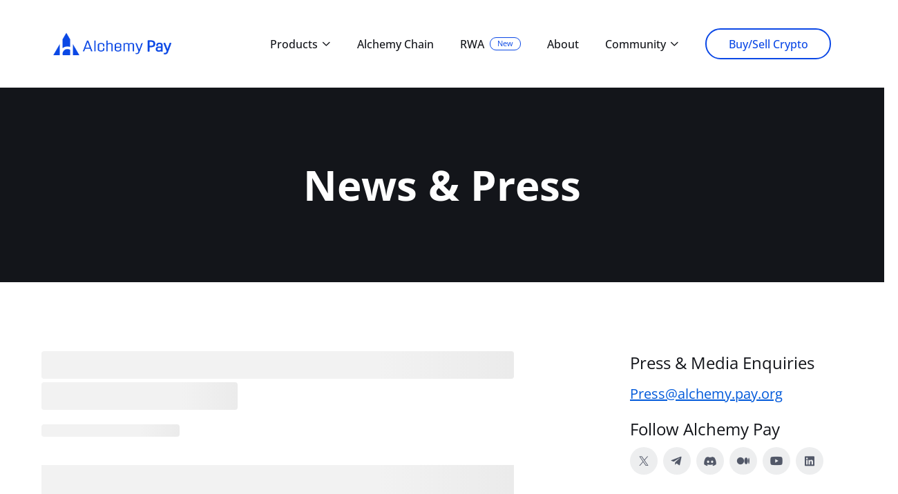

--- FILE ---
content_type: text/html
request_url: https://alchemypay.org/news-and-press/arbitrum-teams-up-with-alchemy-pay-for-fiat-crypto-onramps/
body_size: 743
content:
<!doctype html><html lang="en"><head><meta charset="utf-8"/><meta http-equiv="X-UA-Compatible" content="IE=edge"/><meta name="viewport" content="width=device-width,initial-scale=1"/><meta http-equiv="pragma" content="no-cache"><meta http-equiv="Cache-Control" content="no-cache, must-revalidate"><meta http-equiv="expires" content="0"><meta property="og:image" content=""><meta property="og:title" content=""><meta property="og:description" content=""><link rel="icon" href="/favicon.ico"/><title>Alchemy Pay - Bridging the Fiat and Crypto Global Economies</title><script id="hs-script-loader" async defer="defer" src="//js-eu1.hs-scripts.com/26472290.js"></script><meta name="google-site-verification" content="DStaDVGdemei4dbil0jsTkUBu3WA1tW2db1EsHg7198"/><script>(function (w, d, s, l, i) {
      w[l] = w[l] || [];
      w[l].push({
        "gtm.start": new Date().getTime(),
        event: "gtm.js",
      });
      var f = d.getElementsByTagName(s)[0],
        j = d.createElement(s),
        dl = l != "dataLayer" ? "&l=" + l : "";
      j.async = true;
      j.src = "https://www.googletagmanager.com/gtm.js?id=" + i + dl;
      f.parentNode.insertBefore(j, f);
    })(window, document, "script", "dataLayer", "GTM-MXD3V3N");</script><script defer="defer" src="/js/chunk-vendors.c8f2b7a8.js"></script><script defer="defer" src="/js/app.1b8221ab.js"></script><link href="/css/chunk-vendors.8c318cf1.css" rel="stylesheet"><link href="/css/app.db55db88.css" rel="stylesheet"></head><body><noscript><iframe src="https://www.googletagmanager.com/ns.html?id=GTM-MXD3V3N" height="0" width="0" style="display: none; visibility: hidden"></iframe></noscript><div id="app"></div></body></html>

--- FILE ---
content_type: text/css
request_url: https://alchemypay.org/css/app.db55db88.css
body_size: 1482
content:
.page[data-v-44c3055e]{min-height:100vh}.tip-info[data-v-44c3055e]{display:flex;justify-content:center;align-items:center;width:100%;height:48px;transition:.8s;background:#13151a}.tip-info .text[data-v-44c3055e]{font-family:Regular;font-style:normal;font-weight:500;font-size:14px;line-height:20px;color:#fff}.tip-info .icon[data-v-44c3055e]{cursor:pointer;width:15px;height:15px;border-radius:50%;background:#f7f9fc;margin-left:5px;display:flex;align-items:center;justify-content:center}.tip-info .icon img[data-v-44c3055e]{width:10px;height:10px}.side-menu[data-v-44c3055e]{width:460px;background:#fff;box-shadow:-4px 0 40px rgba(0,0,0,.1)}.side-menu[data-v-44c3055e] .el-drawer__header{display:none}.side-menu[data-v-44c3055e] .el-drawer{width:60%!important}.side-menu .menu-header[data-v-44c3055e]{display:flex;justify-content:space-between;align-items:center;margin:32px;box-sizing:border-box}.side-menu .menu-header .logo[data-v-44c3055e]{width:156px;height:30px}.side-menu .menu-header .close-icon[data-v-44c3055e]{display:inline-block;width:48px;height:48px;border-radius:50%;background:#ebeef4;display:flex;justify-content:center;align-items:center}.side-menu .menu-header .close-icon img[data-v-44c3055e]{width:27px;height:27px}.side-menu ul.menu-action[data-v-44c3055e]{padding-left:32px;padding-top:22px;box-sizing:border-box}.side-menu ul.menu-action li.menu-item[data-v-44c3055e]{font-family:Regular;font-weight:600;font-size:16px;line-height:24px;color:#13151a;margin-bottom:24px}.side-menu ul.menu-action li.menu-item .header-security[data-v-44c3055e]{width:143px;height:24px;margin-top:20px;margin-bottom:25px}.side-menu ul.menu-action li.menu-item .down-icon[data-v-44c3055e]{width:10px;display:inline-block;position:relative;top:-2px;left:6px}.side-menu ul.menu-action .coming-soon[data-v-44c3055e]{font-family:Regular;font-weight:400;font-size:11px;line-height:11px;letter-spacing:0;text-align:center;color:#0b48e5;border:.4px solid #0b48e5;border-radius:24px;padding:3px 10px;box-sizing:border-box;margin-left:8px}.side-menu ul.menu-action .sign-button[data-v-44c3055e]{display:flex;color:#0b48e6!important;line-height:22px!important}.side-menu ul.menu-action .sign-button span[data-v-44c3055e]{padding:13px 32px;border-radius:60px;box-sizing:border-box;border:1.5px solid #0b48e6}.side-menu ul.sub-menu[data-v-44c3055e]{margin-top:24px}.side-menu ul.sub-menu li.sub-menu-item[data-v-44c3055e]{display:flex;align-items:center;margin-bottom:24px;padding-left:16px;box-sizing:border-box}.side-menu ul.sub-menu li.sub-menu-item img[data-v-44c3055e]{width:48px;height:48px;margin-right:12px}.side-menu ul.sub-menu li.sub-menu-item .name[data-v-44c3055e]{display:flex;flex-direction:column}.side-menu ul.sub-menu li.sub-menu-item .name .title1[data-v-44c3055e]{font-family:Medium;font-weight:600;font-size:16px;line-height:24px;color:#525868;display:flex;align-items:center}.side-menu ul.sub-menu li.sub-menu-item .name .title1 .new[data-v-44c3055e]{width:47px;height:22px;margin-left:5px;position:relative}.side-menu ul.sub-menu li.sub-menu-item .name .title1 .new img[data-v-44c3055e]{position:absolute;top:0;left:50%;transform:translateX(-50%);width:47px;height:auto}.side-menu ul.sub-menu li.sub-menu-item .name .info[data-v-44c3055e]{font-family:Regular;font-weight:500;font-size:12px;line-height:18px;color:#525868}@media(max-width:767px){.side-menu[data-v-44c3055e] .el-drawer{width:90%!important}.side-menu .menu-header[data-v-44c3055e]{display:flex;justify-content:space-between;align-items:center;margin:16px;box-sizing:border-box}.side-menu .menu-header .logo[data-v-44c3055e]{width:124px;height:24px}.side-menu .menu-header .close-icon[data-v-44c3055e]{display:inline-block;width:40px;height:40px;border-radius:50%;background:#ebeef4;display:flex;justify-content:center;align-items:center}.side-menu .menu-header .close-icon img[data-v-44c3055e]{width:22px;height:22px}.side-menu ul.menu-action[data-v-44c3055e]{padding-left:32px;padding-top:16px;box-sizing:border-box}.side-menu ul.menu-action li.menu-item[data-v-44c3055e]{font-family:Regular;font-weight:600;font-size:14px;line-height:24px;color:#13151a;margin-bottom:20px}.side-menu ul.menu-action li.menu-item .down-icon[data-v-44c3055e]{width:10px;display:inline-block;position:relative;top:-2px;left:6px}.side-menu ul.menu-action .sign-button[data-v-44c3055e]{display:flex;color:#0b48e6!important}.side-menu ul.menu-action .sign-button span[data-v-44c3055e]{padding:10px 32px;border:1.5px solid #0b48e6;border-radius:60px;box-sizing:border-box}.side-menu ul.sub-menu[data-v-44c3055e]{margin-top:16px}.side-menu ul.sub-menu li.sub-menu-item[data-v-44c3055e]{margin-bottom:20px}.side-menu ul.sub-menu li.sub-menu-item .name .title1[data-v-44c3055e]{font-size:14px;font-family:Regular}.side-menu ul.sub-menu li.sub-menu-item .name .info[data-v-44c3055e]{font-family:Regular;font-weight:500;font-size:12px;line-height:15px;color:#525868;max-width:200px}.side-menu ul.sub-menu li.no-margin[data-v-44c3055e]{margin-top:-5px}}@font-face{font-family:Bold;src:url(/fonts/OpenSans-Bold.e5f9f918.ttf);font-weight:700;font-style:normal}@font-face{font-family:SemiBold;src:url(/fonts/OpenSans-SemiBold.aef7fcb1.ttf);font-weight:600;font-style:normal}@font-face{font-family:Medium;src:url(/fonts/OpenSans-Medium.56459f42.ttf);font-weight:600;font-style:normal}@font-face{font-family:Regular;src:url(/fonts/OpenSans-Regular.795a6707.ttf);font-weight:500;font-style:normal}@font-face{font-family:Thunder-Medium;src:url(/fonts/Thunder-LightLC.c3fabe96.otf);font-display:auto}@font-face{font-family:Thunder--Bold;src:url(/fonts/Thunder-BoldLC.56bb5eba.otf);font-display:auto}body,html{width:100%;font-family:Medium;overflow-x:hidden;font-size:16px}*{margin:0;padding:0}li,ul{list-style:none}button,input,textarea{border:none;outline:none}input,textarea{padding:0}video::-webkit-media-controls-panel{display:none!important}input::-webkit-credentials-auto-fill-button{display:none!important;visibility:hidden;pointer-events:none;position:absolute;right:0}a{text-decoration:none;outline:none;color:#000}img{display:block}.button-box{position:relative;z-index:1}.button-box,.button-box:hover{transition:all .35s ease!important}.button-box:hover{background:rgba(231,237,252,.5)!important;border:1.5px solid #3a6bea!important;color:#3a6bea!important;box-shadow:0 8px 24px rgba(11,72,230,.25);transform:translateY(-4px)}.button-box1{position:relative;overflow:hidden;z-index:1}.button-box1,.button-box1:hover{transition:box-shadow .35s ease,background .35s ease,transform .35s}.button-box1:hover{box-shadow:0 8px 24px rgba(11,72,230,.4);transform:translateY(-4px);background:#3a6bea!important}.button-box2{white-space:nowrap;position:relative;overflow:hidden;z-index:1}.button-box2,.button-box2:hover{transition:transform .35s ease,box-shadow .35s ease,background .35s ease;-ms-transition:transform .35s ease,box-shadow .35s ease,background .35s ease;-moz-transition:transform .35s ease,box-shadow .35s ease,background .35s ease;-webkit-transition:transform .35s ease,box-shadow .35s ease,background .35s ease;-o-transition:transform .35s ease,box-shadow .35s ease,background .35s ease}.button-box2:hover{background:hsla(0,0%,100%,.1)!important;box-shadow:0 8px 24px hsla(0,0%,100%,.5)!important;transform:translateY(-4px);-ms-transform:translateY(-4px);-moz-transform:translateY(-4px);-webkit-transform:translateY(-4px);-o-transform:translateY(-4px);cursor:pointer;z-index:0}.button-box3,.button-box3:hover{transition:all .35s ease}.button-box3:hover{color:hsla(0,0%,100%,.7)}.custom_content li{display:grid;grid-template-columns:1fr 1fr;grid-column:35px;margin-top:12px}.custom_content .title_line{margin-top:0}.custom_content .title_line span{font-family:Regular;font-weight:400;font-size:12px;line-height:16px;letter-spacing:0;color:#56677e}.custom_content .info_line .left{display:flex;align-items:center}.custom_content .info_line .left img{width:16px;height:16px;margin-right:5px}.custom_content .info_line .left span{font-family:Regular;font-weight:400;font-size:12px;line-height:16px;letter-spacing:0;color:#13151a}.custom_content .info_line .right{font-family:Regular;font-weight:500;font-size:12px;line-height:16px;letter-spacing:0}.custom_content .info_line .right a{color:#0b45db;border-bottom:1px dotted #0b45db}.custom_content .info_line .right span{color:#0b45db}

--- FILE ---
content_type: text/css
request_url: https://alchemypay.org/css/655.5aa5dc59.css
body_size: 1178
content:
.header-container[data-v-1c752dce]{width:100%}.header-container .header-content[data-v-1c752dce]{width:1286px;margin:0 auto;padding-top:33px;padding-bottom:33px;box-sizing:border-box;display:flex;justify-content:space-between;align-items:center;height:100%}.header-container .header-content .left .logo[data-v-1c752dce]{width:171px}.header-container .header-content .left .logo img[data-v-1c752dce]{cursor:pointer;width:171px;height:33px}.header-container .header-content .right[data-v-1c752dce]{font-style:normal;font-size:16px;line-height:22px;color:#13151a}.header-container .header-content .right .menu[data-v-1c752dce]{display:flex;align-items:center;position:relative;margin-top:8px}.header-container .header-content .right .menu .menu-item[data-v-1c752dce]{margin-left:38px;cursor:pointer}.header-container .header-content .right .menu .menu-item .el-icon-arrow-down[data-v-1c752dce]{font-size:14px;font-weight:700}.header-container .header-content .right .menu .coming-soon[data-v-1c752dce]{font-family:Regular;font-weight:400;font-size:11px;line-height:11px;color:#0b48e5;border:.5px solid #0b48e5;border-radius:24px;padding:2px 10px 2px 10px;box-sizing:border-box;margin-left:8px;height:19px;text-align:center;-webkit-text-align:center}.header-container .header-content .right .menu .custom-font[data-v-1c752dce]{color:#fff;border:.4px solid #fff}.header-container .header-content .right .menu .flex-width[data-v-1c752dce]{white-space:nowrap}.header-container .header-content .right .menu .no-pull-menu:hover a[data-v-1c752dce],.header-container .header-content .right .menu .no-pull-menu[data-v-1c752dce]:hover{color:#0b48e6}.header-container .header-content .right .menu .menu-company ul[data-v-1c752dce]{width:286px}.header-container .header-content .right .menu .menu-company ul li[data-v-1c752dce]{line-height:24px}.header-container .header-content .right .menu .menu-company ul .no-bottom[data-v-1c752dce]{margin-bottom:0}.header-container .header-content .right .menu .menu-company ul li.active[data-v-1c752dce]{transition:.4s;color:#0b48e6}.header-container .header-content .right .menu .menu-company ul li[data-v-1c752dce]:hover{margin-left:8px;transition:.4s 50ms;color:#0b48e6}.header-container .header-content .right .menu ul[data-v-1c752dce]{position:absolute;top:50px;background:#fff;box-shadow:0 16px 48px rgba(0,0,0,.1);border-radius:12px;padding:24px;box-sizing:border-box;width:418px;z-index:10}.header-container .header-content .right .menu ul li[data-v-1c752dce]{display:flex;align-items:center;margin-bottom:16px;cursor:pointer;transition:.4s 50ms}.header-container .header-content .right .menu ul li .icon[data-v-1c752dce]{margin-right:12px}.header-container .header-content .right .menu ul li .icon img[data-v-1c752dce]{width:48px;height:48px}.header-container .header-content .right .menu ul li .text[data-v-1c752dce]{font-style:normal}.header-container .header-content .right .menu ul li .text .title[data-v-1c752dce]{font-weight:600;font-size:16px;line-height:24px;color:#13151a;display:flex;align-items:center}.header-container .header-content .right .menu ul li .text .title .new[data-v-1c752dce]{width:47px;height:22px;margin-left:5px;position:relative}.header-container .header-content .right .menu ul li .text .title .new img[data-v-1c752dce]{position:absolute;top:0;left:50%;transform:translateX(-50%);width:47px;height:auto}.header-container .header-content .right .menu ul li .text .info[data-v-1c752dce]{font-family:Regular;font-weight:500;font-size:12px;line-height:18px;color:#525868}.header-container .header-content .right .menu ul li.nobottom-margin[data-v-1c752dce]{margin-bottom:0}.header-container .header-content .right .menu ul li.active[data-v-1c752dce]{transition:.4s}.header-container .header-content .right .menu ul li.active .text .title[data-v-1c752dce]{color:#0b48e6}.header-container .header-content .right .menu ul li[data-v-1c752dce]:hover{margin-left:8px;transition:.4s 50ms}.header-container .header-content .right .menu ul li:hover .title[data-v-1c752dce]{color:#0b48e6}.header-container .header-content .right .menu .button[data-v-1c752dce]{color:#0b48e6;border:1.5px solid #0b48e6;border-radius:60px;padding:10px 0;box-sizing:border-box}.header-container .header-content .right .menu .button span[data-v-1c752dce]{padding:10px 32px;box-sizing:border-box}.header-container .header-content .right .menu .cryptoButton[data-v-1c752dce]{white-space:nowrap;padding:10px 32px;margin-bottom:8px}.header-container .header-content .right .menu-icon[data-v-1c752dce]{display:none}.header-container .hover-underline-animation[data-v-1c752dce]{position:relative;padding-bottom:8px}.header-container .hover-underline-animation[data-v-1c752dce]:after{content:"";position:absolute;width:100%;transform:scaleX(0);height:2px;bottom:0;left:0;background-color:#0b48e6;transform-origin:bottom right;transition:transform .25s ease-out}.header-container .cta:hover .hover-underline-animation[data-v-1c752dce]:after{transform:scaleX(1);transform-origin:left bottom}.header-no-bg[data-v-1c752dce]{background-color:none}.header-no-bg .header-content .right .menu-item .el-icon-arrow-down[data-v-1c752dce],.header-no-bg .header-content .right .menu-item a[data-v-1c752dce],.header-no-bg .header-content .right .menu-item span[data-v-1c752dce]{color:#fff}.header-no-bg .header-content .right .menu-item:hover .el-icon-arrow-down[data-v-1c752dce],.header-no-bg .header-content .right .menu-item:hover span[data-v-1c752dce]{color:hsla(0,0%,100%,.9)}.header-no-bg .header-content .right .menu-item:hover a[data-v-1c752dce]{color:hsla(0,0%,100%,.9)!important}.header-no-bg .header-content .right .menu .button[data-v-1c752dce]{color:#fff;border:1.5px solid #fff}.header-no-bg .hover-underline-animation[data-v-1c752dce]{position:relative;padding-bottom:8px}.header-no-bg .hover-underline-animation[data-v-1c752dce]:after{content:"";position:absolute;width:100%;transform:scaleX(0);height:2px;bottom:0;left:0;background-color:hsla(0,0%,100%,.7);transform-origin:bottom right;transition:transform .25s ease-out}.header-no-bg .cta:hover .hover-underline-animation[data-v-1c752dce]:after{transform:scaleX(1);transform-origin:left bottom}@media(max-width:767px){.header-container[data-v-1c752dce]{width:100%}.header-container .header-content[data-v-1c752dce]{display:flex;align-items:center;justify-content:space-between;width:calc(100% - 32px);margin:0 auto;padding-top:16px;box-sizing:border-box}.header-container .header-content .left .logo img[data-v-1c752dce]{width:124px;height:24px}.header-container .header-content .right .menu[data-v-1c752dce]{display:none}.header-container .header-content .right .menu-icon[data-v-1c752dce]{width:40px;height:40px;background:#ebeef4;display:flex;justify-content:center;align-items:center;border-radius:50%}.header-container .header-content .right .menu-icon img[data-v-1c752dce]{width:20px;height:20px}}@media screen and (min-width:768px)and (max-width:1029px){.header-container[data-v-1c752dce]{width:100%}.header-container .header-content[data-v-1c752dce]{display:flex;align-items:center;justify-content:space-between;width:calc(100% - 64px);margin:0 auto;padding-top:24px;box-sizing:border-box}.header-container .header-content .left .logo img[data-v-1c752dce]{width:156px;height:30px}.header-container .header-content .right .menu[data-v-1c752dce]{display:none}.header-container .header-content .right .menu-icon[data-v-1c752dce]{width:48px;height:48px;background:#ebeef4;display:flex;justify-content:center;align-items:center;border-radius:50%}.header-container .header-content .right .menu-icon img[data-v-1c752dce]{width:27px;height:27px}}@media(min-width:1030px){.header-container[data-v-1c752dce]{width:100%}.header-container .header-content[data-v-1c752dce]{width:calc(100% - 154px);margin:0 auto;padding-top:33px;box-sizing:border-box;align-items:center}}@media(min-width:1030px)and (max-width:1440px){.hover-underline-animation[data-v-1c752dce]{display:flex!important;align-items:center!important;justify-content:center!important}.header-security[data-v-1c752dce]{width:143px;height:24px;vertical-align:middle;padding-bottom:8px}}@media(min-width:1440px){.hover-underline-animation[data-v-1c752dce]{display:flex!important;align-items:center!important;justify-content:center!important}.header-container[data-v-1c752dce]{width:100%}.header-container .header-content[data-v-1c752dce]{width:1286px;margin:0 auto;padding-top:33px;box-sizing:border-box}.header-container .header-security[data-v-1c752dce]{width:143px;height:24px;object-fit:cover;vertical-align:middle}}

--- FILE ---
content_type: text/css
request_url: https://alchemypay.org/css/986.070a770a.css
body_size: 868
content:
.website-link-container .website-link[data-v-28a483d2]{display:flex}.website-link-container .website-link li[data-v-28a483d2]{background:rgba(82,88,104,.1);width:40px;height:40px;border-radius:50%;cursor:pointer;margin-right:8px;transition:all .35s ease}.website-link-container .website-link li img[data-v-28a483d2]{width:100%;height:auto}.website-link-container .website-link li.logo1[data-v-28a483d2]:hover{background:rgba(0,0,0,.1);transition:all .35s ease}.website-link-container .website-link li.logo2[data-v-28a483d2]:hover{background:#e9f6fc;transition:all .35s ease}.website-link-container .website-link li.logo3[data-v-28a483d2]:hover{background:#e8eaed;transition:all .35s ease}.website-link-container .website-link li.logo4[data-v-28a483d2]:hover{background:#fdebeb;transition:all .7s}.website-link-container .website-link li.logo5[data-v-28a483d2]:hover{background:#e5f1f8;transition:all .7s}.website-link-container .website-link li.logo6[data-v-28a483d2]:hover{background:#ecedfd;transition:all .7s}@media(max-width:1029px){.website-link-container .website-link li[data-v-28a483d2]{width:30px;height:30px}}@media(max-width:767px){.footer-container[data-v-4af8f0c5]{width:100%;background:#fff}.footer-container .footer-content[data-v-4af8f0c5]{padding-top:40px;box-sizing:border-box;width:calc(100% - 48px);margin:0 auto}.footer-container .footer-content .top[data-v-4af8f0c5]{border-bottom:1px solid rgba(204,210,226,.5)}.footer-container .footer-content .top .left[data-v-4af8f0c5]{display:flex;flex-direction:column}.footer-container .footer-content .top .left .logo[data-v-4af8f0c5]{margin-bottom:20px}.footer-container .footer-content .top .left .logo img[data-v-4af8f0c5]{width:171px;height:33px}.footer-container .footer-content .top .left .info[data-v-4af8f0c5]{font-family:Regular;font-style:normal;font-weight:400;font-size:14px;line-height:22px;color:#525868;margin-bottom:20px}.footer-container .footer-content .top .left .website-link[data-v-4af8f0c5]{display:flex}.footer-container .footer-content .top .left .website-link li[data-v-4af8f0c5]{margin-right:8px}.footer-container .footer-content .top .left .website-link li img[data-v-4af8f0c5]{width:40px;height:40px}.footer-container .footer-content .top .right[data-v-4af8f0c5]{margin-top:40px;display:grid;grid-template-columns:.5fr 1fr}.footer-container .footer-content .top .right .pages[data-v-4af8f0c5]{margin-right:10px}.footer-container .footer-content .top .right .pages .title[data-v-4af8f0c5]{font-family:Bold;font-style:normal;font-weight:700;font-size:18px;line-height:24px;color:#13151a;margin-bottom:20px}.footer-container .footer-content .top .right .pages ul li[data-v-4af8f0c5]{font-family:Regular;font-style:normal;font-weight:400;font-size:14px;line-height:19px;color:#525868;margin-bottom:20px;width:157px}.footer-container .footer-content .top .right .pages ul li a[data-v-4af8f0c5]{color:#525868}.footer-container .footer-content .top .right .pages ul li a.email[data-v-4af8f0c5]{color:#0b48e5}.footer-container .footer-content .bottom[data-v-4af8f0c5]{display:flex;flex-direction:column;justify-content:center;align-items:center;font-family:Regular;font-style:normal;font-weight:400;font-size:12px;line-height:18px;text-align:center;color:#8990a2;margin-top:32px}.footer-container .footer-content .bottom img[data-v-4af8f0c5]{width:auto;height:30px;margin-bottom:8px}.footer-container .footer-content .bottom .info[data-v-4af8f0c5]{margin-bottom:12px;max-width:900px}.footer-container .footer-content .bottom .source[data-v-4af8f0c5]{margin-bottom:32px}}@media screen and (min-width:768px)and (max-width:1029px){.footer-container[data-v-4af8f0c5]{width:100%;background:#fff}.footer-container .footer-content[data-v-4af8f0c5]{padding-top:56px;box-sizing:border-box;width:calc(100% - 80px);margin:0 auto}.footer-container .footer-content .top[data-v-4af8f0c5]{border-bottom:1px solid rgba(204,210,226,.5)}.footer-container .footer-content .top .left[data-v-4af8f0c5]{display:flex;flex-direction:column}.footer-container .footer-content .top .left .logo[data-v-4af8f0c5]{margin-bottom:20px}.footer-container .footer-content .top .left .logo img[data-v-4af8f0c5]{width:171px;height:33px}.footer-container .footer-content .top .left .info[data-v-4af8f0c5]{font-family:Regular;font-style:normal;font-weight:400;font-size:14px;line-height:28px;color:#525868;margin-bottom:32px;max-width:670px}.footer-container .footer-content .top .left .website-link[data-v-4af8f0c5]{display:flex}.footer-container .footer-content .top .left .website-link li[data-v-4af8f0c5]{margin-right:8px}.footer-container .footer-content .top .left .website-link li img[data-v-4af8f0c5]{width:40px;height:40px}.footer-container .footer-content .top .right[data-v-4af8f0c5]{display:grid;grid-template-columns:.8fr 1.2fr 1fr}.footer-container .footer-content .top .right .pages[data-v-4af8f0c5]{margin-top:40px}.footer-container .footer-content .top .right .pages .title[data-v-4af8f0c5]{font-family:Bold;font-style:normal;font-weight:700;font-size:18px;line-height:24px;color:#13151a;margin-bottom:32px}.footer-container .footer-content .top .right .pages ul li[data-v-4af8f0c5]{font-family:Regular;font-style:normal;font-weight:400;font-size:14px;line-height:19px;color:#525868;margin-bottom:32px}.footer-container .footer-content .top .right .pages ul li[data-v-4af8f0c5]:hover{color:#0b48e5}.footer-container .footer-content .bottom[data-v-4af8f0c5]{display:flex;flex-direction:column;justify-content:center;align-items:center;font-family:Regular;font-style:normal;font-weight:400;font-size:12px;line-height:20px;text-align:center;color:#8990a2;margin-top:32px}.footer-container .footer-content .bottom img[data-v-4af8f0c5]{height:30px;width:auto;margin-bottom:8px}.footer-container .footer-content .bottom .info[data-v-4af8f0c5]{margin-bottom:12px;max-width:900px}.footer-container .footer-content .bottom .source[data-v-4af8f0c5]{margin-bottom:32px}}@media(min-width:1030px){.footer-container[data-v-4af8f0c5]{width:100%;background-size:100% 100%;background:#fff}.footer-container .footer-content[data-v-4af8f0c5]{padding-top:56px;box-sizing:border-box;width:1286px;margin:0 auto}.footer-container .footer-content .top[data-v-4af8f0c5]{display:flex;justify-content:space-between;border-bottom:1px solid rgba(204,210,226,.5);padding-bottom:24px}.footer-container .footer-content .top .left[data-v-4af8f0c5]{display:flex;flex-direction:column}.footer-container .footer-content .top .left .logo[data-v-4af8f0c5]{margin-bottom:24px}.footer-container .footer-content .top .left .logo img[data-v-4af8f0c5]{width:171px;height:33px}.footer-container .footer-content .top .left .info[data-v-4af8f0c5]{font-family:Regular;font-style:normal;font-weight:400;font-size:14px;line-height:21px;color:#525868;margin-bottom:32px;max-width:316px}.footer-container .footer-content .top .right[data-v-4af8f0c5]{display:flex;margin-left:50px}.footer-container .footer-content .top .right .pages[data-v-4af8f0c5]{min-width:170px}.footer-container .footer-content .top .right .pages .title[data-v-4af8f0c5]{font-family:Bold;font-style:normal;font-weight:700;font-size:18px;line-height:24px;color:#13151a;margin-bottom:32px}.footer-container .footer-content .top .right .pages ul li[data-v-4af8f0c5]{font-family:Regular;font-style:normal;font-weight:400;font-size:14px;line-height:19px;color:#525868;margin-bottom:24px;cursor:pointer}.footer-container .footer-content .top .right .pages ul li a[data-v-4af8f0c5]{color:#525868}.footer-container .footer-content .top .right .pages ul li a.email[data-v-4af8f0c5]{color:#0b48e5}.footer-container .footer-content .top .right .pages ul a.email[data-v-4af8f0c5]:hover{color:rgba(11,72,255,.8)}.footer-container .footer-content .top .right .pages ul li[data-v-4af8f0c5]:hover{color:#0b48e5}.footer-container .footer-content .top .right .pages .solutions[data-v-4af8f0c5]{margin-left:90px}.footer-container .footer-content .top .right .support[data-v-4af8f0c5]{margin-right:0}.footer-container .footer-content .top .right div.learn[data-v-4af8f0c5]{margin-right:24px}.footer-container .footer-content .bottom[data-v-4af8f0c5]{display:flex;flex-direction:column;justify-content:center;align-items:center;font-family:Regular;font-style:normal;font-weight:400;font-size:12px;line-height:20px;text-align:center;color:#8990a2;margin-top:32px}.footer-container .footer-content .bottom img[data-v-4af8f0c5]{width:auto;height:35px;margin-bottom:8px}.footer-container .footer-content .bottom .info[data-v-4af8f0c5]{margin-bottom:12px;max-width:900px}.footer-container .footer-content .bottom .source[data-v-4af8f0c5]{margin-bottom:32px}}@media(min-width:1440px){.footer-container[data-v-4af8f0c5]{width:100%;background-size:100% 100%}.footer-container .footer-content[data-v-4af8f0c5]{padding-top:56px;box-sizing:border-box;width:1286px;margin:0 auto}.footer-container .footer-content .top[data-v-4af8f0c5]{display:flex;justify-content:space-between;border-bottom:1px solid rgba(204,210,226,.5);padding-bottom:24px}.footer-container .footer-content .top .left[data-v-4af8f0c5]{display:flex;flex-direction:column}.footer-container .footer-content .top .left .logo[data-v-4af8f0c5]{margin-bottom:24px}.footer-container .footer-content .top .left .logo img[data-v-4af8f0c5]{width:171px;height:33px}.footer-container .footer-content .top .left .info[data-v-4af8f0c5]{font-family:Regular;font-style:normal;font-weight:400;font-size:14px;line-height:21px;color:#525868;margin-bottom:24px;max-width:316px}.footer-container .footer-content .top .right[data-v-4af8f0c5]{display:flex;margin-left:50px}.footer-container .footer-content .top .right .pages[data-v-4af8f0c5]{min-width:170px}.footer-container .footer-content .top .right .pages .title[data-v-4af8f0c5]{font-family:Bold;font-style:normal;font-weight:700;font-size:18px;line-height:24px;color:#13151a;margin-bottom:32px}.footer-container .footer-content .top .right .pages ul li[data-v-4af8f0c5]{font-family:Regular;font-style:normal;font-weight:400;font-size:14px;line-height:19px;color:#525868;margin-bottom:24px;cursor:pointer}.footer-container .footer-content .top .right .pages ul li a[data-v-4af8f0c5]{color:#525868}.footer-container .footer-content .top .right .pages ul li.email a[data-v-4af8f0c5],.footer-container .footer-content .top .right .pages ul li:hover a[data-v-4af8f0c5],.footer-container .footer-content .top .right .pages ul li[data-v-4af8f0c5]:hover{color:#0b48e5}.footer-container .footer-content .top .right .pages ul a.email[data-v-4af8f0c5]:hover{color:rgba(11,72,255,.8)}.footer-container .footer-content .top .right .pages .solutions[data-v-4af8f0c5]{margin-left:90px}.footer-container .footer-content .top .right .support[data-v-4af8f0c5]{margin-right:0}.footer-container .footer-content .top .right div.learn[data-v-4af8f0c5]{margin-right:24px}.footer-container .footer-content .bottom[data-v-4af8f0c5]{display:flex;flex-direction:column;justify-content:center;align-items:center;font-family:Regular;font-style:normal;font-weight:400;font-size:12px;line-height:20px;text-align:center;color:#8990a2;margin-top:32px}.footer-container .footer-content .bottom img[data-v-4af8f0c5]{width:auto;height:35px;margin-bottom:8px}.footer-container .footer-content .bottom .info[data-v-4af8f0c5]{margin-bottom:8px;max-width:900px}.footer-container .footer-content .bottom .source[data-v-4af8f0c5]{margin-bottom:32px}}

--- FILE ---
content_type: application/javascript
request_url: https://alchemypay.org/js/chunk-vendors.c8f2b7a8.js
body_size: 155390
content:
(self["webpackChunkalchemy"]=self["webpackChunkalchemy"]||[]).push([[998],{1001:function(e,t,n){"use strict";function i(e,t,n,i,r,o,a,s){var l,u="function"===typeof e?e.options:e;if(t&&(u.render=t,u.staticRenderFns=n,u._compiled=!0),i&&(u.functional=!0),o&&(u._scopeId="data-v-"+o),a?(l=function(e){e=e||this.$vnode&&this.$vnode.ssrContext||this.parent&&this.parent.$vnode&&this.parent.$vnode.ssrContext,e||"undefined"===typeof __VUE_SSR_CONTEXT__||(e=__VUE_SSR_CONTEXT__),r&&r.call(this,e),e&&e._registeredComponents&&e._registeredComponents.add(a)},u._ssrRegister=l):r&&(l=s?function(){r.call(this,(u.functional?this.parent:this).$root.$options.shadowRoot)}:r),l)if(u.functional){u._injectStyles=l;var c=u.render;u.render=function(e,t){return l.call(t),c(e,t)}}else{var d=u.beforeCreate;u.beforeCreate=d?[].concat(d,l):[l]}return{exports:e,options:u}}n.d(t,{Z:function(){return i}})},92571:function(e,t,n){"use strict";n.r(t),n.d(t,{default:function(){return de}});n(57658);var i=n(90770),r=n(18790),o=/%[sdj%]/g,a=function(){};function s(){for(var e=arguments.length,t=Array(e),n=0;n<e;n++)t[n]=arguments[n];var i=1,r=t[0],a=t.length;if("function"===typeof r)return r.apply(null,t.slice(1));if("string"===typeof r){for(var s=String(r).replace(o,(function(e){if("%%"===e)return"%";if(i>=a)return e;switch(e){case"%s":return String(t[i++]);case"%d":return Number(t[i++]);case"%j":try{return JSON.stringify(t[i++])}catch(n){return"[Circular]"}break;default:return e}})),l=t[i];i<a;l=t[++i])s+=" "+l;return s}return r}function l(e){return"string"===e||"url"===e||"hex"===e||"email"===e||"pattern"===e}function u(e,t){return void 0===e||null===e||(!("array"!==t||!Array.isArray(e)||e.length)||!(!l(t)||"string"!==typeof e||e))}function c(e,t,n){var i=[],r=0,o=e.length;function a(e){i.push.apply(i,e),r++,r===o&&n(i)}e.forEach((function(e){t(e,a)}))}function d(e,t,n){var i=0,r=e.length;function o(a){if(a&&a.length)n(a);else{var s=i;i+=1,s<r?t(e[s],o):n([])}}o([])}function f(e){var t=[];return Object.keys(e).forEach((function(n){t.push.apply(t,e[n])})),t}function p(e,t,n,i){if(t.first){var r=f(e);return d(r,n,i)}var o=t.firstFields||[];!0===o&&(o=Object.keys(e));var a=Object.keys(e),s=a.length,l=0,u=[],p=function(e){u.push.apply(u,e),l++,l===s&&i(u)};a.forEach((function(t){var i=e[t];-1!==o.indexOf(t)?d(i,n,p):c(i,n,p)}))}function h(e){return function(t){return t&&t.message?(t.field=t.field||e.fullField,t):{message:t,field:t.field||e.fullField}}}function v(e,t){if(t)for(var n in t)if(t.hasOwnProperty(n)){var o=t[n];"object"===("undefined"===typeof o?"undefined":(0,r.Z)(o))&&"object"===(0,r.Z)(e[n])?e[n]=(0,i.Z)({},e[n],o):e[n]=o}return e}function m(e,t,n,i,r,o){!e.required||n.hasOwnProperty(e.field)&&!u(t,o||e.type)||i.push(s(r.messages.required,e.fullField))}var g=m;function y(e,t,n,i,r){(/^\s+$/.test(t)||""===t)&&i.push(s(r.messages.whitespace,e.fullField))}var b=y,_={email:/^(([^<>()\[\]\\.,;:\s@"]+(\.[^<>()\[\]\\.,;:\s@"]+)*)|(".+"))@((\[[0-9]{1,3}\.[0-9]{1,3}\.[0-9]{1,3}\.[0-9]{1,3}])|(([a-zA-Z\-0-9]+\.)+[a-zA-Z]{2,}))$/,url:new RegExp("^(?!mailto:)(?:(?:http|https|ftp)://|//)(?:\\S+(?::\\S*)?@)?(?:(?:(?:[1-9]\\d?|1\\d\\d|2[01]\\d|22[0-3])(?:\\.(?:1?\\d{1,2}|2[0-4]\\d|25[0-5])){2}(?:\\.(?:[0-9]\\d?|1\\d\\d|2[0-4]\\d|25[0-4]))|(?:(?:[a-z\\u00a1-\\uffff0-9]+-?)*[a-z\\u00a1-\\uffff0-9]+)(?:\\.(?:[a-z\\u00a1-\\uffff0-9]+-?)*[a-z\\u00a1-\\uffff0-9]+)*(?:\\.(?:[a-z\\u00a1-\\uffff]{2,})))|localhost)(?::\\d{2,5})?(?:(/|\\?|#)[^\\s]*)?$","i"),hex:/^#?([a-f0-9]{6}|[a-f0-9]{3})$/i},w={integer:function(e){return w.number(e)&&parseInt(e,10)===e},float:function(e){return w.number(e)&&!w.integer(e)},array:function(e){return Array.isArray(e)},regexp:function(e){if(e instanceof RegExp)return!0;try{return!!new RegExp(e)}catch(t){return!1}},date:function(e){return"function"===typeof e.getTime&&"function"===typeof e.getMonth&&"function"===typeof e.getYear},number:function(e){return!isNaN(e)&&"number"===typeof e},object:function(e){return"object"===("undefined"===typeof e?"undefined":(0,r.Z)(e))&&!w.array(e)},method:function(e){return"function"===typeof e},email:function(e){return"string"===typeof e&&!!e.match(_.email)&&e.length<255},url:function(e){return"string"===typeof e&&!!e.match(_.url)},hex:function(e){return"string"===typeof e&&!!e.match(_.hex)}};function x(e,t,n,i,o){if(e.required&&void 0===t)g(e,t,n,i,o);else{var a=["integer","float","array","regexp","object","method","email","number","date","url","hex"],l=e.type;a.indexOf(l)>-1?w[l](t)||i.push(s(o.messages.types[l],e.fullField,e.type)):l&&("undefined"===typeof t?"undefined":(0,r.Z)(t))!==e.type&&i.push(s(o.messages.types[l],e.fullField,e.type))}}var C=x;function S(e,t,n,i,r){var o="number"===typeof e.len,a="number"===typeof e.min,l="number"===typeof e.max,u=/[\uD800-\uDBFF][\uDC00-\uDFFF]/g,c=t,d=null,f="number"===typeof t,p="string"===typeof t,h=Array.isArray(t);if(f?d="number":p?d="string":h&&(d="array"),!d)return!1;h&&(c=t.length),p&&(c=t.replace(u,"_").length),o?c!==e.len&&i.push(s(r.messages[d].len,e.fullField,e.len)):a&&!l&&c<e.min?i.push(s(r.messages[d].min,e.fullField,e.min)):l&&!a&&c>e.max?i.push(s(r.messages[d].max,e.fullField,e.max)):a&&l&&(c<e.min||c>e.max)&&i.push(s(r.messages[d].range,e.fullField,e.min,e.max))}var E=S,O="enum";function T(e,t,n,i,r){e[O]=Array.isArray(e[O])?e[O]:[],-1===e[O].indexOf(t)&&i.push(s(r.messages[O],e.fullField,e[O].join(", ")))}var k=T;function $(e,t,n,i,r){if(e.pattern)if(e.pattern instanceof RegExp)e.pattern.lastIndex=0,e.pattern.test(t)||i.push(s(r.messages.pattern.mismatch,e.fullField,t,e.pattern));else if("string"===typeof e.pattern){var o=new RegExp(e.pattern);o.test(t)||i.push(s(r.messages.pattern.mismatch,e.fullField,t,e.pattern))}}var P=$,M={required:g,whitespace:b,type:C,range:E,enum:k,pattern:P};function j(e,t,n,i,r){var o=[],a=e.required||!e.required&&i.hasOwnProperty(e.field);if(a){if(u(t,"string")&&!e.required)return n();M.required(e,t,i,o,r,"string"),u(t,"string")||(M.type(e,t,i,o,r),M.range(e,t,i,o,r),M.pattern(e,t,i,o,r),!0===e.whitespace&&M.whitespace(e,t,i,o,r))}n(o)}var I=j;function A(e,t,n,i,r){var o=[],a=e.required||!e.required&&i.hasOwnProperty(e.field);if(a){if(u(t)&&!e.required)return n();M.required(e,t,i,o,r),void 0!==t&&M.type(e,t,i,o,r)}n(o)}var z=A;function L(e,t,n,i,r){var o=[],a=e.required||!e.required&&i.hasOwnProperty(e.field);if(a){if(u(t)&&!e.required)return n();M.required(e,t,i,o,r),void 0!==t&&(M.type(e,t,i,o,r),M.range(e,t,i,o,r))}n(o)}var B=L;function N(e,t,n,i,r){var o=[],a=e.required||!e.required&&i.hasOwnProperty(e.field);if(a){if(u(t)&&!e.required)return n();M.required(e,t,i,o,r),void 0!==t&&M.type(e,t,i,o,r)}n(o)}var D=N;function R(e,t,n,i,r){var o=[],a=e.required||!e.required&&i.hasOwnProperty(e.field);if(a){if(u(t)&&!e.required)return n();M.required(e,t,i,o,r),u(t)||M.type(e,t,i,o,r)}n(o)}var F=R;function H(e,t,n,i,r){var o=[],a=e.required||!e.required&&i.hasOwnProperty(e.field);if(a){if(u(t)&&!e.required)return n();M.required(e,t,i,o,r),void 0!==t&&(M.type(e,t,i,o,r),M.range(e,t,i,o,r))}n(o)}var V=H;function q(e,t,n,i,r){var o=[],a=e.required||!e.required&&i.hasOwnProperty(e.field);if(a){if(u(t)&&!e.required)return n();M.required(e,t,i,o,r),void 0!==t&&(M.type(e,t,i,o,r),M.range(e,t,i,o,r))}n(o)}var W=q;function X(e,t,n,i,r){var o=[],a=e.required||!e.required&&i.hasOwnProperty(e.field);if(a){if(u(t,"array")&&!e.required)return n();M.required(e,t,i,o,r,"array"),u(t,"array")||(M.type(e,t,i,o,r),M.range(e,t,i,o,r))}n(o)}var U=X;function G(e,t,n,i,r){var o=[],a=e.required||!e.required&&i.hasOwnProperty(e.field);if(a){if(u(t)&&!e.required)return n();M.required(e,t,i,o,r),void 0!==t&&M.type(e,t,i,o,r)}n(o)}var Y=G,K="enum";function Z(e,t,n,i,r){var o=[],a=e.required||!e.required&&i.hasOwnProperty(e.field);if(a){if(u(t)&&!e.required)return n();M.required(e,t,i,o,r),t&&M[K](e,t,i,o,r)}n(o)}var J=Z;function Q(e,t,n,i,r){var o=[],a=e.required||!e.required&&i.hasOwnProperty(e.field);if(a){if(u(t,"string")&&!e.required)return n();M.required(e,t,i,o,r),u(t,"string")||M.pattern(e,t,i,o,r)}n(o)}var ee=Q;function te(e,t,n,i,r){var o=[],a=e.required||!e.required&&i.hasOwnProperty(e.field);if(a){if(u(t)&&!e.required)return n();if(M.required(e,t,i,o,r),!u(t)){var s=void 0;s="number"===typeof t?new Date(t):t,M.type(e,s,i,o,r),s&&M.range(e,s.getTime(),i,o,r)}}n(o)}var ne=te;function ie(e,t,n,i,o){var a=[],s=Array.isArray(t)?"array":"undefined"===typeof t?"undefined":(0,r.Z)(t);M.required(e,t,i,a,o,s),n(a)}var re=ie;function oe(e,t,n,i,r){var o=e.type,a=[],s=e.required||!e.required&&i.hasOwnProperty(e.field);if(s){if(u(t,o)&&!e.required)return n();M.required(e,t,i,a,r,o),u(t,o)||M.type(e,t,i,a,r)}n(a)}var ae=oe,se={string:I,method:z,number:B,boolean:D,regexp:F,integer:V,float:W,array:U,object:Y,enum:J,pattern:ee,date:ne,url:ae,hex:ae,email:ae,required:re};function le(){return{default:"Validation error on field %s",required:"%s is required",enum:"%s must be one of %s",whitespace:"%s cannot be empty",date:{format:"%s date %s is invalid for format %s",parse:"%s date could not be parsed, %s is invalid ",invalid:"%s date %s is invalid"},types:{string:"%s is not a %s",method:"%s is not a %s (function)",array:"%s is not an %s",object:"%s is not an %s",number:"%s is not a %s",date:"%s is not a %s",boolean:"%s is not a %s",integer:"%s is not an %s",float:"%s is not a %s",regexp:"%s is not a valid %s",email:"%s is not a valid %s",url:"%s is not a valid %s",hex:"%s is not a valid %s"},string:{len:"%s must be exactly %s characters",min:"%s must be at least %s characters",max:"%s cannot be longer than %s characters",range:"%s must be between %s and %s characters"},number:{len:"%s must equal %s",min:"%s cannot be less than %s",max:"%s cannot be greater than %s",range:"%s must be between %s and %s"},array:{len:"%s must be exactly %s in length",min:"%s cannot be less than %s in length",max:"%s cannot be greater than %s in length",range:"%s must be between %s and %s in length"},pattern:{mismatch:"%s value %s does not match pattern %s"},clone:function(){var e=JSON.parse(JSON.stringify(this));return e.clone=this.clone,e}}}var ue=le();function ce(e){this.rules=null,this._messages=ue,this.define(e)}ce.prototype={messages:function(e){return e&&(this._messages=v(le(),e)),this._messages},define:function(e){if(!e)throw new Error("Cannot configure a schema with no rules");if("object"!==("undefined"===typeof e?"undefined":(0,r.Z)(e))||Array.isArray(e))throw new Error("Rules must be an object");this.rules={};var t=void 0,n=void 0;for(t in e)e.hasOwnProperty(t)&&(n=e[t],this.rules[t]=Array.isArray(n)?n:[n])},validate:function(e){var t=this,n=arguments.length>1&&void 0!==arguments[1]?arguments[1]:{},o=arguments[2],l=e,u=n,c=o;if("function"===typeof u&&(c=u,u={}),this.rules&&0!==Object.keys(this.rules).length){if(u.messages){var d=this.messages();d===ue&&(d=le()),v(d,u.messages),u.messages=d}else u.messages=this.messages();var f=void 0,m=void 0,g={},y=u.keys||Object.keys(this.rules);y.forEach((function(n){f=t.rules[n],m=l[n],f.forEach((function(r){var o=r;"function"===typeof o.transform&&(l===e&&(l=(0,i.Z)({},l)),m=l[n]=o.transform(m)),o="function"===typeof o?{validator:o}:(0,i.Z)({},o),o.validator=t.getValidationMethod(o),o.field=n,o.fullField=o.fullField||n,o.type=t.getType(o),o.validator&&(g[n]=g[n]||[],g[n].push({rule:o,value:m,source:l,field:n}))}))}));var b={};p(g,u,(function(e,t){var n=e.rule,o=("object"===n.type||"array"===n.type)&&("object"===(0,r.Z)(n.fields)||"object"===(0,r.Z)(n.defaultField));function l(e,t){return(0,i.Z)({},t,{fullField:n.fullField+"."+e})}function c(){var r=arguments.length>0&&void 0!==arguments[0]?arguments[0]:[],c=r;if(Array.isArray(c)||(c=[c]),c.length&&a("async-validator:",c),c.length&&n.message&&(c=[].concat(n.message)),c=c.map(h(n)),u.first&&c.length)return b[n.field]=1,t(c);if(o){if(n.required&&!e.value)return c=n.message?[].concat(n.message).map(h(n)):u.error?[u.error(n,s(u.messages.required,n.field))]:[],t(c);var d={};if(n.defaultField)for(var f in e.value)e.value.hasOwnProperty(f)&&(d[f]=n.defaultField);for(var p in d=(0,i.Z)({},d,e.rule.fields),d)if(d.hasOwnProperty(p)){var v=Array.isArray(d[p])?d[p]:[d[p]];d[p]=v.map(l.bind(null,p))}var m=new ce(d);m.messages(u.messages),e.rule.options&&(e.rule.options.messages=u.messages,e.rule.options.error=u.error),m.validate(e.value,e.rule.options||u,(function(e){t(e&&e.length?c.concat(e):e)}))}else t(c)}o=o&&(n.required||!n.required&&e.value),n.field=e.field;var d=n.validator(n,e.value,c,e.source,u);d&&d.then&&d.then((function(){return c()}),(function(e){return c(e)}))}),(function(e){_(e)}))}else c&&c();function _(e){var t=void 0,n=void 0,i=[],r={};function o(e){Array.isArray(e)?i=i.concat.apply(i,e):i.push(e)}for(t=0;t<e.length;t++)o(e[t]);if(i.length)for(t=0;t<i.length;t++)n=i[t].field,r[n]=r[n]||[],r[n].push(i[t]);else i=null,r=null;c(i,r)}},getType:function(e){if(void 0===e.type&&e.pattern instanceof RegExp&&(e.type="pattern"),"function"!==typeof e.validator&&e.type&&!se.hasOwnProperty(e.type))throw new Error(s("Unknown rule type %s",e.type));return e.type||"string"},getValidationMethod:function(e){if("function"===typeof e.validator)return e.validator;var t=Object.keys(e),n=t.indexOf("message");return-1!==n&&t.splice(n,1),1===t.length&&"required"===t[0]?se.required:se[this.getType(e)]||!1}},ce.register=function(e,t){if("function"!==typeof t)throw new Error("Cannot register a validator by type, validator is not a function");se[e]=t},ce.messages=ue;var de=ce},48359:function(e,t,n){e.exports={default:n(88077),__esModule:!0}},10875:function(e,t,n){e.exports={default:n(99583),__esModule:!0}},4532:function(e,t,n){e.exports={default:n(3276),__esModule:!0}},90770:function(e,t,n){"use strict";var i=n(48359),r=o(i);function o(e){return e&&e.__esModule?e:{default:e}}t.Z=r.default||function(e){for(var t=1;t<arguments.length;t++){var n=arguments[t];for(var i in n)Object.prototype.hasOwnProperty.call(n,i)&&(e[i]=n[i])}return e}},18790:function(e,t,n){"use strict";var i=n(4532),r=l(i),o=n(10875),a=l(o),s="function"===typeof a.default&&"symbol"===typeof r.default?function(e){return typeof e}:function(e){return e&&"function"===typeof a.default&&e.constructor===a.default&&e!==a.default.prototype?"symbol":typeof e};function l(e){return e&&e.__esModule?e:{default:e}}t.Z="function"===typeof a.default&&"symbol"===s(r.default)?function(e){return"undefined"===typeof e?"undefined":s(e)}:function(e){return e&&"function"===typeof a.default&&e.constructor===a.default&&e!==a.default.prototype?"symbol":"undefined"===typeof e?"undefined":s(e)}},16815:function(e,t,n){(function(t,i,r){e.exports=i(n(61129),n(60558),n(60939),n(34433),n(74665))})(0,(function(e){return function(){var t=e,n=t.lib,i=n.BlockCipher,r=t.algo,o=[],a=[],s=[],l=[],u=[],c=[],d=[],f=[],p=[],h=[];(function(){for(var e=[],t=0;t<256;t++)e[t]=t<128?t<<1:t<<1^283;var n=0,i=0;for(t=0;t<256;t++){var r=i^i<<1^i<<2^i<<3^i<<4;r=r>>>8^255&r^99,o[n]=r,a[r]=n;var v=e[n],m=e[v],g=e[m],y=257*e[r]^16843008*r;s[n]=y<<24|y>>>8,l[n]=y<<16|y>>>16,u[n]=y<<8|y>>>24,c[n]=y;y=16843009*g^65537*m^257*v^16843008*n;d[r]=y<<24|y>>>8,f[r]=y<<16|y>>>16,p[r]=y<<8|y>>>24,h[r]=y,n?(n=v^e[e[e[g^v]]],i^=e[e[i]]):n=i=1}})();var v=[0,1,2,4,8,16,32,64,128,27,54],m=r.AES=i.extend({_doReset:function(){if(!this._nRounds||this._keyPriorReset!==this._key){for(var e=this._keyPriorReset=this._key,t=e.words,n=e.sigBytes/4,i=this._nRounds=n+6,r=4*(i+1),a=this._keySchedule=[],s=0;s<r;s++)s<n?a[s]=t[s]:(c=a[s-1],s%n?n>6&&s%n==4&&(c=o[c>>>24]<<24|o[c>>>16&255]<<16|o[c>>>8&255]<<8|o[255&c]):(c=c<<8|c>>>24,c=o[c>>>24]<<24|o[c>>>16&255]<<16|o[c>>>8&255]<<8|o[255&c],c^=v[s/n|0]<<24),a[s]=a[s-n]^c);for(var l=this._invKeySchedule=[],u=0;u<r;u++){s=r-u;if(u%4)var c=a[s];else c=a[s-4];l[u]=u<4||s<=4?c:d[o[c>>>24]]^f[o[c>>>16&255]]^p[o[c>>>8&255]]^h[o[255&c]]}}},encryptBlock:function(e,t){this._doCryptBlock(e,t,this._keySchedule,s,l,u,c,o)},decryptBlock:function(e,t){var n=e[t+1];e[t+1]=e[t+3],e[t+3]=n,this._doCryptBlock(e,t,this._invKeySchedule,d,f,p,h,a);n=e[t+1];e[t+1]=e[t+3],e[t+3]=n},_doCryptBlock:function(e,t,n,i,r,o,a,s){for(var l=this._nRounds,u=e[t]^n[0],c=e[t+1]^n[1],d=e[t+2]^n[2],f=e[t+3]^n[3],p=4,h=1;h<l;h++){var v=i[u>>>24]^r[c>>>16&255]^o[d>>>8&255]^a[255&f]^n[p++],m=i[c>>>24]^r[d>>>16&255]^o[f>>>8&255]^a[255&u]^n[p++],g=i[d>>>24]^r[f>>>16&255]^o[u>>>8&255]^a[255&c]^n[p++],y=i[f>>>24]^r[u>>>16&255]^o[c>>>8&255]^a[255&d]^n[p++];u=v,c=m,d=g,f=y}v=(s[u>>>24]<<24|s[c>>>16&255]<<16|s[d>>>8&255]<<8|s[255&f])^n[p++],m=(s[c>>>24]<<24|s[d>>>16&255]<<16|s[f>>>8&255]<<8|s[255&u])^n[p++],g=(s[d>>>24]<<24|s[f>>>16&255]<<16|s[u>>>8&255]<<8|s[255&c])^n[p++],y=(s[f>>>24]<<24|s[u>>>16&255]<<16|s[c>>>8&255]<<8|s[255&d])^n[p++];e[t]=v,e[t+1]=m,e[t+2]=g,e[t+3]=y},keySize:8});t.AES=i._createHelper(m)}(),e.AES}))},74665:function(e,t,n){n(57658),function(t,i,r){e.exports=i(n(61129),n(34433))}(0,(function(e){e.lib.Cipher||function(t){var n=e,i=n.lib,r=i.Base,o=i.WordArray,a=i.BufferedBlockAlgorithm,s=n.enc,l=(s.Utf8,s.Base64),u=n.algo,c=u.EvpKDF,d=i.Cipher=a.extend({cfg:r.extend(),createEncryptor:function(e,t){return this.create(this._ENC_XFORM_MODE,e,t)},createDecryptor:function(e,t){return this.create(this._DEC_XFORM_MODE,e,t)},init:function(e,t,n){this.cfg=this.cfg.extend(n),this._xformMode=e,this._key=t,this.reset()},reset:function(){a.reset.call(this),this._doReset()},process:function(e){return this._append(e),this._process()},finalize:function(e){e&&this._append(e);var t=this._doFinalize();return t},keySize:4,ivSize:4,_ENC_XFORM_MODE:1,_DEC_XFORM_MODE:2,_createHelper:function(){function e(e){return"string"==typeof e?C:_}return function(t){return{encrypt:function(n,i,r){return e(i).encrypt(t,n,i,r)},decrypt:function(n,i,r){return e(i).decrypt(t,n,i,r)}}}}()}),f=(i.StreamCipher=d.extend({_doFinalize:function(){var e=this._process(!0);return e},blockSize:1}),n.mode={}),p=i.BlockCipherMode=r.extend({createEncryptor:function(e,t){return this.Encryptor.create(e,t)},createDecryptor:function(e,t){return this.Decryptor.create(e,t)},init:function(e,t){this._cipher=e,this._iv=t}}),h=f.CBC=function(){var e=p.extend();function n(e,n,i){var r,o=this._iv;o?(r=o,this._iv=t):r=this._prevBlock;for(var a=0;a<i;a++)e[n+a]^=r[a]}return e.Encryptor=e.extend({processBlock:function(e,t){var i=this._cipher,r=i.blockSize;n.call(this,e,t,r),i.encryptBlock(e,t),this._prevBlock=e.slice(t,t+r)}}),e.Decryptor=e.extend({processBlock:function(e,t){var i=this._cipher,r=i.blockSize,o=e.slice(t,t+r);i.decryptBlock(e,t),n.call(this,e,t,r),this._prevBlock=o}}),e}(),v=n.pad={},m=v.Pkcs7={pad:function(e,t){for(var n=4*t,i=n-e.sigBytes%n,r=i<<24|i<<16|i<<8|i,a=[],s=0;s<i;s+=4)a.push(r);var l=o.create(a,i);e.concat(l)},unpad:function(e){var t=255&e.words[e.sigBytes-1>>>2];e.sigBytes-=t}},g=(i.BlockCipher=d.extend({cfg:d.cfg.extend({mode:h,padding:m}),reset:function(){var e;d.reset.call(this);var t=this.cfg,n=t.iv,i=t.mode;this._xformMode==this._ENC_XFORM_MODE?e=i.createEncryptor:(e=i.createDecryptor,this._minBufferSize=1),this._mode&&this._mode.__creator==e?this._mode.init(this,n&&n.words):(this._mode=e.call(i,this,n&&n.words),this._mode.__creator=e)},_doProcessBlock:function(e,t){this._mode.processBlock(e,t)},_doFinalize:function(){var e,t=this.cfg.padding;return this._xformMode==this._ENC_XFORM_MODE?(t.pad(this._data,this.blockSize),e=this._process(!0)):(e=this._process(!0),t.unpad(e)),e},blockSize:4}),i.CipherParams=r.extend({init:function(e){this.mixIn(e)},toString:function(e){return(e||this.formatter).stringify(this)}})),y=n.format={},b=y.OpenSSL={stringify:function(e){var t,n=e.ciphertext,i=e.salt;return t=i?o.create([1398893684,1701076831]).concat(i).concat(n):n,t.toString(l)},parse:function(e){var t,n=l.parse(e),i=n.words;return 1398893684==i[0]&&1701076831==i[1]&&(t=o.create(i.slice(2,4)),i.splice(0,4),n.sigBytes-=16),g.create({ciphertext:n,salt:t})}},_=i.SerializableCipher=r.extend({cfg:r.extend({format:b}),encrypt:function(e,t,n,i){i=this.cfg.extend(i);var r=e.createEncryptor(n,i),o=r.finalize(t),a=r.cfg;return g.create({ciphertext:o,key:n,iv:a.iv,algorithm:e,mode:a.mode,padding:a.padding,blockSize:e.blockSize,formatter:i.format})},decrypt:function(e,t,n,i){i=this.cfg.extend(i),t=this._parse(t,i.format);var r=e.createDecryptor(n,i).finalize(t.ciphertext);return r},_parse:function(e,t){return"string"==typeof e?t.parse(e,this):e}}),w=n.kdf={},x=w.OpenSSL={execute:function(e,t,n,i){i||(i=o.random(8));var r=c.create({keySize:t+n}).compute(e,i),a=o.create(r.words.slice(t),4*n);return r.sigBytes=4*t,g.create({key:r,iv:a,salt:i})}},C=i.PasswordBasedCipher=_.extend({cfg:_.cfg.extend({kdf:x}),encrypt:function(e,t,n,i){i=this.cfg.extend(i);var r=i.kdf.execute(n,e.keySize,e.ivSize);i.iv=r.iv;var o=_.encrypt.call(this,e,t,r.key,i);return o.mixIn(r),o},decrypt:function(e,t,n,i){i=this.cfg.extend(i),t=this._parse(t,i.format);var r=i.kdf.execute(n,e.keySize,e.ivSize,t.salt);i.iv=r.iv;var o=_.decrypt.call(this,e,t,r.key,i);return o}})}()}))},61129:function(e,t,n){n(63408),n(14590),n(57658),function(t,n){e.exports=n()}(0,(function(){var e=e||function(e,t){var i;if("undefined"!==typeof window&&window.crypto&&(i=window.crypto),"undefined"!==typeof self&&self.crypto&&(i=self.crypto),"undefined"!==typeof globalThis&&globalThis.crypto&&(i=globalThis.crypto),!i&&"undefined"!==typeof window&&window.msCrypto&&(i=window.msCrypto),!i&&"undefined"!==typeof n.g&&n.g.crypto&&(i=n.g.crypto),!i)try{i=n(42480)}catch(m){}var r=function(){if(i){if("function"===typeof i.getRandomValues)try{return i.getRandomValues(new Uint32Array(1))[0]}catch(m){}if("function"===typeof i.randomBytes)try{return i.randomBytes(4).readInt32LE()}catch(m){}}throw new Error("Native crypto module could not be used to get secure random number.")},o=Object.create||function(){function e(){}return function(t){var n;return e.prototype=t,n=new e,e.prototype=null,n}}(),a={},s=a.lib={},l=s.Base=function(){return{extend:function(e){var t=o(this);return e&&t.mixIn(e),t.hasOwnProperty("init")&&this.init!==t.init||(t.init=function(){t.$super.init.apply(this,arguments)}),t.init.prototype=t,t.$super=this,t},create:function(){var e=this.extend();return e.init.apply(e,arguments),e},init:function(){},mixIn:function(e){for(var t in e)e.hasOwnProperty(t)&&(this[t]=e[t]);e.hasOwnProperty("toString")&&(this.toString=e.toString)},clone:function(){return this.init.prototype.extend(this)}}}(),u=s.WordArray=l.extend({init:function(e,n){e=this.words=e||[],this.sigBytes=n!=t?n:4*e.length},toString:function(e){return(e||d).stringify(this)},concat:function(e){var t=this.words,n=e.words,i=this.sigBytes,r=e.sigBytes;if(this.clamp(),i%4)for(var o=0;o<r;o++){var a=n[o>>>2]>>>24-o%4*8&255;t[i+o>>>2]|=a<<24-(i+o)%4*8}else for(var s=0;s<r;s+=4)t[i+s>>>2]=n[s>>>2];return this.sigBytes+=r,this},clamp:function(){var t=this.words,n=this.sigBytes;t[n>>>2]&=4294967295<<32-n%4*8,t.length=e.ceil(n/4)},clone:function(){var e=l.clone.call(this);return e.words=this.words.slice(0),e},random:function(e){for(var t=[],n=0;n<e;n+=4)t.push(r());return new u.init(t,e)}}),c=a.enc={},d=c.Hex={stringify:function(e){for(var t=e.words,n=e.sigBytes,i=[],r=0;r<n;r++){var o=t[r>>>2]>>>24-r%4*8&255;i.push((o>>>4).toString(16)),i.push((15&o).toString(16))}return i.join("")},parse:function(e){for(var t=e.length,n=[],i=0;i<t;i+=2)n[i>>>3]|=parseInt(e.substr(i,2),16)<<24-i%8*4;return new u.init(n,t/2)}},f=c.Latin1={stringify:function(e){for(var t=e.words,n=e.sigBytes,i=[],r=0;r<n;r++){var o=t[r>>>2]>>>24-r%4*8&255;i.push(String.fromCharCode(o))}return i.join("")},parse:function(e){for(var t=e.length,n=[],i=0;i<t;i++)n[i>>>2]|=(255&e.charCodeAt(i))<<24-i%4*8;return new u.init(n,t)}},p=c.Utf8={stringify:function(e){try{return decodeURIComponent(escape(f.stringify(e)))}catch(t){throw new Error("Malformed UTF-8 data")}},parse:function(e){return f.parse(unescape(encodeURIComponent(e)))}},h=s.BufferedBlockAlgorithm=l.extend({reset:function(){this._data=new u.init,this._nDataBytes=0},_append:function(e){"string"==typeof e&&(e=p.parse(e)),this._data.concat(e),this._nDataBytes+=e.sigBytes},_process:function(t){var n,i=this._data,r=i.words,o=i.sigBytes,a=this.blockSize,s=4*a,l=o/s;l=t?e.ceil(l):e.max((0|l)-this._minBufferSize,0);var c=l*a,d=e.min(4*c,o);if(c){for(var f=0;f<c;f+=a)this._doProcessBlock(r,f);n=r.splice(0,c),i.sigBytes-=d}return new u.init(n,d)},clone:function(){var e=l.clone.call(this);return e._data=this._data.clone(),e},_minBufferSize:0}),v=(s.Hasher=h.extend({cfg:l.extend(),init:function(e){this.cfg=this.cfg.extend(e),this.reset()},reset:function(){h.reset.call(this),this._doReset()},update:function(e){return this._append(e),this._process(),this},finalize:function(e){e&&this._append(e);var t=this._doFinalize();return t},blockSize:16,_createHelper:function(e){return function(t,n){return new e.init(n).finalize(t)}},_createHmacHelper:function(e){return function(t,n){return new v.HMAC.init(e,n).finalize(t)}}}),a.algo={});return a}(Math);return e}))},60558:function(e,t,n){n(57658),function(t,i){e.exports=i(n(61129))}(0,(function(e){return function(){var t=e,n=t.lib,i=n.WordArray,r=t.enc;r.Base64={stringify:function(e){var t=e.words,n=e.sigBytes,i=this._map;e.clamp();for(var r=[],o=0;o<n;o+=3)for(var a=t[o>>>2]>>>24-o%4*8&255,s=t[o+1>>>2]>>>24-(o+1)%4*8&255,l=t[o+2>>>2]>>>24-(o+2)%4*8&255,u=a<<16|s<<8|l,c=0;c<4&&o+.75*c<n;c++)r.push(i.charAt(u>>>6*(3-c)&63));var d=i.charAt(64);if(d)while(r.length%4)r.push(d);return r.join("")},parse:function(e){var t=e.length,n=this._map,i=this._reverseMap;if(!i){i=this._reverseMap=[];for(var r=0;r<n.length;r++)i[n.charCodeAt(r)]=r}var a=n.charAt(64);if(a){var s=e.indexOf(a);-1!==s&&(t=s)}return o(e,t,i)},_map:"ABCDEFGHIJKLMNOPQRSTUVWXYZabcdefghijklmnopqrstuvwxyz0123456789+/="};function o(e,t,n){for(var r=[],o=0,a=0;a<t;a++)if(a%4){var s=n[e.charCodeAt(a-1)]<<a%4*2,l=n[e.charCodeAt(a)]>>>6-a%4*2,u=s|l;r[o>>>2]|=u<<24-o%4*8,o++}return i.create(r,o)}}(),e.enc.Base64}))},61445:function(e,t,n){n(57658),function(t,i){e.exports=i(n(61129))}(0,(function(e){return function(){var t=e,n=t.lib,i=n.WordArray,r=t.enc;r.Base64url={stringify:function(e){let t=!(arguments.length>1&&void 0!==arguments[1])||arguments[1];var n=e.words,i=e.sigBytes,r=t?this._safe_map:this._map;e.clamp();for(var o=[],a=0;a<i;a+=3)for(var s=n[a>>>2]>>>24-a%4*8&255,l=n[a+1>>>2]>>>24-(a+1)%4*8&255,u=n[a+2>>>2]>>>24-(a+2)%4*8&255,c=s<<16|l<<8|u,d=0;d<4&&a+.75*d<i;d++)o.push(r.charAt(c>>>6*(3-d)&63));var f=r.charAt(64);if(f)while(o.length%4)o.push(f);return o.join("")},parse:function(e){let t=!(arguments.length>1&&void 0!==arguments[1])||arguments[1];var n=e.length,i=t?this._safe_map:this._map,r=this._reverseMap;if(!r){r=this._reverseMap=[];for(var a=0;a<i.length;a++)r[i.charCodeAt(a)]=a}var s=i.charAt(64);if(s){var l=e.indexOf(s);-1!==l&&(n=l)}return o(e,n,r)},_map:"ABCDEFGHIJKLMNOPQRSTUVWXYZabcdefghijklmnopqrstuvwxyz0123456789+/=",_safe_map:"ABCDEFGHIJKLMNOPQRSTUVWXYZabcdefghijklmnopqrstuvwxyz0123456789-_"};function o(e,t,n){for(var r=[],o=0,a=0;a<t;a++)if(a%4){var s=n[e.charCodeAt(a-1)]<<a%4*2,l=n[e.charCodeAt(a)]>>>6-a%4*2,u=s|l;r[o>>>2]|=u<<24-o%4*8,o++}return i.create(r,o)}}(),e.enc.Base64url}))},99281:function(e,t,n){n(57658),function(t,i){e.exports=i(n(61129))}(0,(function(e){return function(){var t=e,n=t.lib,i=n.WordArray,r=t.enc;r.Utf16=r.Utf16BE={stringify:function(e){for(var t=e.words,n=e.sigBytes,i=[],r=0;r<n;r+=2){var o=t[r>>>2]>>>16-r%4*8&65535;i.push(String.fromCharCode(o))}return i.join("")},parse:function(e){for(var t=e.length,n=[],r=0;r<t;r++)n[r>>>1]|=e.charCodeAt(r)<<16-r%2*16;return i.create(n,2*t)}};function o(e){return e<<8&4278255360|e>>>8&16711935}r.Utf16LE={stringify:function(e){for(var t=e.words,n=e.sigBytes,i=[],r=0;r<n;r+=2){var a=o(t[r>>>2]>>>16-r%4*8&65535);i.push(String.fromCharCode(a))}return i.join("")},parse:function(e){for(var t=e.length,n=[],r=0;r<t;r++)n[r>>>1]|=o(e.charCodeAt(r)<<16-r%2*16);return i.create(n,2*t)}}}(),e.enc.Utf16}))},34433:function(e,t,n){(function(t,i,r){e.exports=i(n(61129),n(51112),n(38694))})(0,(function(e){return function(){var t=e,n=t.lib,i=n.Base,r=n.WordArray,o=t.algo,a=o.MD5,s=o.EvpKDF=i.extend({cfg:i.extend({keySize:4,hasher:a,iterations:1}),init:function(e){this.cfg=this.cfg.extend(e)},compute:function(e,t){var n,i=this.cfg,o=i.hasher.create(),a=r.create(),s=a.words,l=i.keySize,u=i.iterations;while(s.length<l){n&&o.update(n),n=o.update(e).finalize(t),o.reset();for(var c=1;c<u;c++)n=o.finalize(n),o.reset();a.concat(n)}return a.sigBytes=4*l,a}});t.EvpKDF=function(e,t,n){return s.create(n).compute(e,t)}}(),e.EvpKDF}))},76649:function(e,t,n){(function(t,i,r){e.exports=i(n(61129),n(74665))})(0,(function(e){return function(t){var n=e,i=n.lib,r=i.CipherParams,o=n.enc,a=o.Hex,s=n.format;s.Hex={stringify:function(e){return e.ciphertext.toString(a)},parse:function(e){var t=a.parse(e);return r.create({ciphertext:t})}}}(),e.format.Hex}))},38694:function(e,t,n){(function(t,i){e.exports=i(n(61129))})(0,(function(e){(function(){var t=e,n=t.lib,i=n.Base,r=t.enc,o=r.Utf8,a=t.algo;a.HMAC=i.extend({init:function(e,t){e=this._hasher=new e.init,"string"==typeof t&&(t=o.parse(t));var n=e.blockSize,i=4*n;t.sigBytes>i&&(t=e.finalize(t)),t.clamp();for(var r=this._oKey=t.clone(),a=this._iKey=t.clone(),s=r.words,l=a.words,u=0;u<n;u++)s[u]^=1549556828,l[u]^=909522486;r.sigBytes=a.sigBytes=i,this.reset()},reset:function(){var e=this._hasher;e.reset(),e.update(this._iKey)},update:function(e){return this._hasher.update(e),this},finalize:function(e){var t=this._hasher,n=t.finalize(e);t.reset();var i=t.finalize(this._oKey.clone().concat(n));return i}})})()}))},53306:function(e,t,n){(function(t,i,r){e.exports=i(n(61129),n(2361),n(89917),n(99281),n(60558),n(61445),n(60939),n(51112),n(71840),n(67660),n(30753),n(36254),n(11179),n(72573),n(38694),n(5382),n(34433),n(74665),n(28305),n(60825),n(76314),n(55272),n(46937),n(35939),n(93553),n(23951),n(23577),n(56066),n(76649),n(16815),n(52846),n(68045),n(73066),n(83213))})(0,(function(e){return e}))},89917:function(e,t,n){n(63408),n(14590),function(t,i){e.exports=i(n(61129))}(0,(function(e){return function(){if("function"==typeof ArrayBuffer){var t=e,n=t.lib,i=n.WordArray,r=i.init,o=i.init=function(e){if(e instanceof ArrayBuffer&&(e=new Uint8Array(e)),(e instanceof Int8Array||"undefined"!==typeof Uint8ClampedArray&&e instanceof Uint8ClampedArray||e instanceof Int16Array||e instanceof Uint16Array||e instanceof Int32Array||e instanceof Uint32Array||e instanceof Float32Array||e instanceof Float64Array)&&(e=new Uint8Array(e.buffer,e.byteOffset,e.byteLength)),e instanceof Uint8Array){for(var t=e.byteLength,n=[],i=0;i<t;i++)n[i>>>2]|=e[i]<<24-i%4*8;r.call(this,n,t)}else r.apply(this,arguments)};o.prototype=i}}(),e.lib.WordArray}))},60939:function(e,t,n){(function(t,i){e.exports=i(n(61129))})(0,(function(e){return function(t){var n=e,i=n.lib,r=i.WordArray,o=i.Hasher,a=n.algo,s=[];(function(){for(var e=0;e<64;e++)s[e]=4294967296*t.abs(t.sin(e+1))|0})();var l=a.MD5=o.extend({_doReset:function(){this._hash=new r.init([1732584193,4023233417,2562383102,271733878])},_doProcessBlock:function(e,t){for(var n=0;n<16;n++){var i=t+n,r=e[i];e[i]=16711935&(r<<8|r>>>24)|4278255360&(r<<24|r>>>8)}var o=this._hash.words,a=e[t+0],l=e[t+1],p=e[t+2],h=e[t+3],v=e[t+4],m=e[t+5],g=e[t+6],y=e[t+7],b=e[t+8],_=e[t+9],w=e[t+10],x=e[t+11],C=e[t+12],S=e[t+13],E=e[t+14],O=e[t+15],T=o[0],k=o[1],$=o[2],P=o[3];T=u(T,k,$,P,a,7,s[0]),P=u(P,T,k,$,l,12,s[1]),$=u($,P,T,k,p,17,s[2]),k=u(k,$,P,T,h,22,s[3]),T=u(T,k,$,P,v,7,s[4]),P=u(P,T,k,$,m,12,s[5]),$=u($,P,T,k,g,17,s[6]),k=u(k,$,P,T,y,22,s[7]),T=u(T,k,$,P,b,7,s[8]),P=u(P,T,k,$,_,12,s[9]),$=u($,P,T,k,w,17,s[10]),k=u(k,$,P,T,x,22,s[11]),T=u(T,k,$,P,C,7,s[12]),P=u(P,T,k,$,S,12,s[13]),$=u($,P,T,k,E,17,s[14]),k=u(k,$,P,T,O,22,s[15]),T=c(T,k,$,P,l,5,s[16]),P=c(P,T,k,$,g,9,s[17]),$=c($,P,T,k,x,14,s[18]),k=c(k,$,P,T,a,20,s[19]),T=c(T,k,$,P,m,5,s[20]),P=c(P,T,k,$,w,9,s[21]),$=c($,P,T,k,O,14,s[22]),k=c(k,$,P,T,v,20,s[23]),T=c(T,k,$,P,_,5,s[24]),P=c(P,T,k,$,E,9,s[25]),$=c($,P,T,k,h,14,s[26]),k=c(k,$,P,T,b,20,s[27]),T=c(T,k,$,P,S,5,s[28]),P=c(P,T,k,$,p,9,s[29]),$=c($,P,T,k,y,14,s[30]),k=c(k,$,P,T,C,20,s[31]),T=d(T,k,$,P,m,4,s[32]),P=d(P,T,k,$,b,11,s[33]),$=d($,P,T,k,x,16,s[34]),k=d(k,$,P,T,E,23,s[35]),T=d(T,k,$,P,l,4,s[36]),P=d(P,T,k,$,v,11,s[37]),$=d($,P,T,k,y,16,s[38]),k=d(k,$,P,T,w,23,s[39]),T=d(T,k,$,P,S,4,s[40]),P=d(P,T,k,$,a,11,s[41]),$=d($,P,T,k,h,16,s[42]),k=d(k,$,P,T,g,23,s[43]),T=d(T,k,$,P,_,4,s[44]),P=d(P,T,k,$,C,11,s[45]),$=d($,P,T,k,O,16,s[46]),k=d(k,$,P,T,p,23,s[47]),T=f(T,k,$,P,a,6,s[48]),P=f(P,T,k,$,y,10,s[49]),$=f($,P,T,k,E,15,s[50]),k=f(k,$,P,T,m,21,s[51]),T=f(T,k,$,P,C,6,s[52]),P=f(P,T,k,$,h,10,s[53]),$=f($,P,T,k,w,15,s[54]),k=f(k,$,P,T,l,21,s[55]),T=f(T,k,$,P,b,6,s[56]),P=f(P,T,k,$,O,10,s[57]),$=f($,P,T,k,g,15,s[58]),k=f(k,$,P,T,S,21,s[59]),T=f(T,k,$,P,v,6,s[60]),P=f(P,T,k,$,x,10,s[61]),$=f($,P,T,k,p,15,s[62]),k=f(k,$,P,T,_,21,s[63]),o[0]=o[0]+T|0,o[1]=o[1]+k|0,o[2]=o[2]+$|0,o[3]=o[3]+P|0},_doFinalize:function(){var e=this._data,n=e.words,i=8*this._nDataBytes,r=8*e.sigBytes;n[r>>>5]|=128<<24-r%32;var o=t.floor(i/4294967296),a=i;n[15+(r+64>>>9<<4)]=16711935&(o<<8|o>>>24)|4278255360&(o<<24|o>>>8),n[14+(r+64>>>9<<4)]=16711935&(a<<8|a>>>24)|4278255360&(a<<24|a>>>8),e.sigBytes=4*(n.length+1),this._process();for(var s=this._hash,l=s.words,u=0;u<4;u++){var c=l[u];l[u]=16711935&(c<<8|c>>>24)|4278255360&(c<<24|c>>>8)}return s},clone:function(){var e=o.clone.call(this);return e._hash=this._hash.clone(),e}});function u(e,t,n,i,r,o,a){var s=e+(t&n|~t&i)+r+a;return(s<<o|s>>>32-o)+t}function c(e,t,n,i,r,o,a){var s=e+(t&i|n&~i)+r+a;return(s<<o|s>>>32-o)+t}function d(e,t,n,i,r,o,a){var s=e+(t^n^i)+r+a;return(s<<o|s>>>32-o)+t}function f(e,t,n,i,r,o,a){var s=e+(n^(t|~i))+r+a;return(s<<o|s>>>32-o)+t}n.MD5=o._createHelper(l),n.HmacMD5=o._createHmacHelper(l)}(Math),e.MD5}))},28305:function(e,t,n){(function(t,i,r){e.exports=i(n(61129),n(74665))})(0,(function(e){return e.mode.CFB=function(){var t=e.lib.BlockCipherMode.extend();function n(e,t,n,i){var r,o=this._iv;o?(r=o.slice(0),this._iv=void 0):r=this._prevBlock,i.encryptBlock(r,0);for(var a=0;a<n;a++)e[t+a]^=r[a]}return t.Encryptor=t.extend({processBlock:function(e,t){var i=this._cipher,r=i.blockSize;n.call(this,e,t,r,i),this._prevBlock=e.slice(t,t+r)}}),t.Decryptor=t.extend({processBlock:function(e,t){var i=this._cipher,r=i.blockSize,o=e.slice(t,t+r);n.call(this,e,t,r,i),this._prevBlock=o}}),t}(),e.mode.CFB}))},76314:function(e,t,n){(function(t,i,r){e.exports=i(n(61129),n(74665))})(0,(function(e){
/** @preserve
   * Counter block mode compatible with  Dr Brian Gladman fileenc.c
   * derived from CryptoJS.mode.CTR
   * Jan Hruby jhruby.web@gmail.com
   */
return e.mode.CTRGladman=function(){var t=e.lib.BlockCipherMode.extend();function n(e){if(255===(e>>24&255)){var t=e>>16&255,n=e>>8&255,i=255&e;255===t?(t=0,255===n?(n=0,255===i?i=0:++i):++n):++t,e=0,e+=t<<16,e+=n<<8,e+=i}else e+=1<<24;return e}function i(e){return 0===(e[0]=n(e[0]))&&(e[1]=n(e[1])),e}var r=t.Encryptor=t.extend({processBlock:function(e,t){var n=this._cipher,r=n.blockSize,o=this._iv,a=this._counter;o&&(a=this._counter=o.slice(0),this._iv=void 0),i(a);var s=a.slice(0);n.encryptBlock(s,0);for(var l=0;l<r;l++)e[t+l]^=s[l]}});return t.Decryptor=r,t}(),e.mode.CTRGladman}))},60825:function(e,t,n){(function(t,i,r){e.exports=i(n(61129),n(74665))})(0,(function(e){return e.mode.CTR=function(){var t=e.lib.BlockCipherMode.extend(),n=t.Encryptor=t.extend({processBlock:function(e,t){var n=this._cipher,i=n.blockSize,r=this._iv,o=this._counter;r&&(o=this._counter=r.slice(0),this._iv=void 0);var a=o.slice(0);n.encryptBlock(a,0),o[i-1]=o[i-1]+1|0;for(var s=0;s<i;s++)e[t+s]^=a[s]}});return t.Decryptor=n,t}(),e.mode.CTR}))},46937:function(e,t,n){(function(t,i,r){e.exports=i(n(61129),n(74665))})(0,(function(e){return e.mode.ECB=function(){var t=e.lib.BlockCipherMode.extend();return t.Encryptor=t.extend({processBlock:function(e,t){this._cipher.encryptBlock(e,t)}}),t.Decryptor=t.extend({processBlock:function(e,t){this._cipher.decryptBlock(e,t)}}),t}(),e.mode.ECB}))},55272:function(e,t,n){(function(t,i,r){e.exports=i(n(61129),n(74665))})(0,(function(e){return e.mode.OFB=function(){var t=e.lib.BlockCipherMode.extend(),n=t.Encryptor=t.extend({processBlock:function(e,t){var n=this._cipher,i=n.blockSize,r=this._iv,o=this._keystream;r&&(o=this._keystream=r.slice(0),this._iv=void 0),n.encryptBlock(o,0);for(var a=0;a<i;a++)e[t+a]^=o[a]}});return t.Decryptor=n,t}(),e.mode.OFB}))},35939:function(e,t,n){(function(t,i,r){e.exports=i(n(61129),n(74665))})(0,(function(e){return e.pad.AnsiX923={pad:function(e,t){var n=e.sigBytes,i=4*t,r=i-n%i,o=n+r-1;e.clamp(),e.words[o>>>2]|=r<<24-o%4*8,e.sigBytes+=r},unpad:function(e){var t=255&e.words[e.sigBytes-1>>>2];e.sigBytes-=t}},e.pad.Ansix923}))},93553:function(e,t,n){(function(t,i,r){e.exports=i(n(61129),n(74665))})(0,(function(e){return e.pad.Iso10126={pad:function(t,n){var i=4*n,r=i-t.sigBytes%i;t.concat(e.lib.WordArray.random(r-1)).concat(e.lib.WordArray.create([r<<24],1))},unpad:function(e){var t=255&e.words[e.sigBytes-1>>>2];e.sigBytes-=t}},e.pad.Iso10126}))},23951:function(e,t,n){(function(t,i,r){e.exports=i(n(61129),n(74665))})(0,(function(e){return e.pad.Iso97971={pad:function(t,n){t.concat(e.lib.WordArray.create([2147483648],1)),e.pad.ZeroPadding.pad(t,n)},unpad:function(t){e.pad.ZeroPadding.unpad(t),t.sigBytes--}},e.pad.Iso97971}))},56066:function(e,t,n){(function(t,i,r){e.exports=i(n(61129),n(74665))})(0,(function(e){return e.pad.NoPadding={pad:function(){},unpad:function(){}},e.pad.NoPadding}))},23577:function(e,t,n){(function(t,i,r){e.exports=i(n(61129),n(74665))})(0,(function(e){return e.pad.ZeroPadding={pad:function(e,t){var n=4*t;e.clamp(),e.sigBytes+=n-(e.sigBytes%n||n)},unpad:function(e){var t=e.words,n=e.sigBytes-1;for(n=e.sigBytes-1;n>=0;n--)if(t[n>>>2]>>>24-n%4*8&255){e.sigBytes=n+1;break}}},e.pad.ZeroPadding}))},5382:function(e,t,n){(function(t,i,r){e.exports=i(n(61129),n(51112),n(38694))})(0,(function(e){return function(){var t=e,n=t.lib,i=n.Base,r=n.WordArray,o=t.algo,a=o.SHA1,s=o.HMAC,l=o.PBKDF2=i.extend({cfg:i.extend({keySize:4,hasher:a,iterations:1}),init:function(e){this.cfg=this.cfg.extend(e)},compute:function(e,t){var n=this.cfg,i=s.create(n.hasher,e),o=r.create(),a=r.create([1]),l=o.words,u=a.words,c=n.keySize,d=n.iterations;while(l.length<c){var f=i.update(t).finalize(a);i.reset();for(var p=f.words,h=p.length,v=f,m=1;m<d;m++){v=i.finalize(v),i.reset();for(var g=v.words,y=0;y<h;y++)p[y]^=g[y]}o.concat(f),u[0]++}return o.sigBytes=4*c,o}});t.PBKDF2=function(e,t,n){return l.create(n).compute(e,t)}}(),e.PBKDF2}))},83213:function(e,t,n){(function(t,i,r){e.exports=i(n(61129),n(60558),n(60939),n(34433),n(74665))})(0,(function(e){return function(){var t=e,n=t.lib,i=n.StreamCipher,r=t.algo,o=[],a=[],s=[],l=r.RabbitLegacy=i.extend({_doReset:function(){var e=this._key.words,t=this.cfg.iv,n=this._X=[e[0],e[3]<<16|e[2]>>>16,e[1],e[0]<<16|e[3]>>>16,e[2],e[1]<<16|e[0]>>>16,e[3],e[2]<<16|e[1]>>>16],i=this._C=[e[2]<<16|e[2]>>>16,4294901760&e[0]|65535&e[1],e[3]<<16|e[3]>>>16,4294901760&e[1]|65535&e[2],e[0]<<16|e[0]>>>16,4294901760&e[2]|65535&e[3],e[1]<<16|e[1]>>>16,4294901760&e[3]|65535&e[0]];this._b=0;for(var r=0;r<4;r++)u.call(this);for(r=0;r<8;r++)i[r]^=n[r+4&7];if(t){var o=t.words,a=o[0],s=o[1],l=16711935&(a<<8|a>>>24)|4278255360&(a<<24|a>>>8),c=16711935&(s<<8|s>>>24)|4278255360&(s<<24|s>>>8),d=l>>>16|4294901760&c,f=c<<16|65535&l;i[0]^=l,i[1]^=d,i[2]^=c,i[3]^=f,i[4]^=l,i[5]^=d,i[6]^=c,i[7]^=f;for(r=0;r<4;r++)u.call(this)}},_doProcessBlock:function(e,t){var n=this._X;u.call(this),o[0]=n[0]^n[5]>>>16^n[3]<<16,o[1]=n[2]^n[7]>>>16^n[5]<<16,o[2]=n[4]^n[1]>>>16^n[7]<<16,o[3]=n[6]^n[3]>>>16^n[1]<<16;for(var i=0;i<4;i++)o[i]=16711935&(o[i]<<8|o[i]>>>24)|4278255360&(o[i]<<24|o[i]>>>8),e[t+i]^=o[i]},blockSize:4,ivSize:2});function u(){for(var e=this._X,t=this._C,n=0;n<8;n++)a[n]=t[n];t[0]=t[0]+1295307597+this._b|0,t[1]=t[1]+3545052371+(t[0]>>>0<a[0]>>>0?1:0)|0,t[2]=t[2]+886263092+(t[1]>>>0<a[1]>>>0?1:0)|0,t[3]=t[3]+1295307597+(t[2]>>>0<a[2]>>>0?1:0)|0,t[4]=t[4]+3545052371+(t[3]>>>0<a[3]>>>0?1:0)|0,t[5]=t[5]+886263092+(t[4]>>>0<a[4]>>>0?1:0)|0,t[6]=t[6]+1295307597+(t[5]>>>0<a[5]>>>0?1:0)|0,t[7]=t[7]+3545052371+(t[6]>>>0<a[6]>>>0?1:0)|0,this._b=t[7]>>>0<a[7]>>>0?1:0;for(n=0;n<8;n++){var i=e[n]+t[n],r=65535&i,o=i>>>16,l=((r*r>>>17)+r*o>>>15)+o*o,u=((4294901760&i)*i|0)+((65535&i)*i|0);s[n]=l^u}e[0]=s[0]+(s[7]<<16|s[7]>>>16)+(s[6]<<16|s[6]>>>16)|0,e[1]=s[1]+(s[0]<<8|s[0]>>>24)+s[7]|0,e[2]=s[2]+(s[1]<<16|s[1]>>>16)+(s[0]<<16|s[0]>>>16)|0,e[3]=s[3]+(s[2]<<8|s[2]>>>24)+s[1]|0,e[4]=s[4]+(s[3]<<16|s[3]>>>16)+(s[2]<<16|s[2]>>>16)|0,e[5]=s[5]+(s[4]<<8|s[4]>>>24)+s[3]|0,e[6]=s[6]+(s[5]<<16|s[5]>>>16)+(s[4]<<16|s[4]>>>16)|0,e[7]=s[7]+(s[6]<<8|s[6]>>>24)+s[5]|0}t.RabbitLegacy=i._createHelper(l)}(),e.RabbitLegacy}))},73066:function(e,t,n){(function(t,i,r){e.exports=i(n(61129),n(60558),n(60939),n(34433),n(74665))})(0,(function(e){return function(){var t=e,n=t.lib,i=n.StreamCipher,r=t.algo,o=[],a=[],s=[],l=r.Rabbit=i.extend({_doReset:function(){for(var e=this._key.words,t=this.cfg.iv,n=0;n<4;n++)e[n]=16711935&(e[n]<<8|e[n]>>>24)|4278255360&(e[n]<<24|e[n]>>>8);var i=this._X=[e[0],e[3]<<16|e[2]>>>16,e[1],e[0]<<16|e[3]>>>16,e[2],e[1]<<16|e[0]>>>16,e[3],e[2]<<16|e[1]>>>16],r=this._C=[e[2]<<16|e[2]>>>16,4294901760&e[0]|65535&e[1],e[3]<<16|e[3]>>>16,4294901760&e[1]|65535&e[2],e[0]<<16|e[0]>>>16,4294901760&e[2]|65535&e[3],e[1]<<16|e[1]>>>16,4294901760&e[3]|65535&e[0]];this._b=0;for(n=0;n<4;n++)u.call(this);for(n=0;n<8;n++)r[n]^=i[n+4&7];if(t){var o=t.words,a=o[0],s=o[1],l=16711935&(a<<8|a>>>24)|4278255360&(a<<24|a>>>8),c=16711935&(s<<8|s>>>24)|4278255360&(s<<24|s>>>8),d=l>>>16|4294901760&c,f=c<<16|65535&l;r[0]^=l,r[1]^=d,r[2]^=c,r[3]^=f,r[4]^=l,r[5]^=d,r[6]^=c,r[7]^=f;for(n=0;n<4;n++)u.call(this)}},_doProcessBlock:function(e,t){var n=this._X;u.call(this),o[0]=n[0]^n[5]>>>16^n[3]<<16,o[1]=n[2]^n[7]>>>16^n[5]<<16,o[2]=n[4]^n[1]>>>16^n[7]<<16,o[3]=n[6]^n[3]>>>16^n[1]<<16;for(var i=0;i<4;i++)o[i]=16711935&(o[i]<<8|o[i]>>>24)|4278255360&(o[i]<<24|o[i]>>>8),e[t+i]^=o[i]},blockSize:4,ivSize:2});function u(){for(var e=this._X,t=this._C,n=0;n<8;n++)a[n]=t[n];t[0]=t[0]+1295307597+this._b|0,t[1]=t[1]+3545052371+(t[0]>>>0<a[0]>>>0?1:0)|0,t[2]=t[2]+886263092+(t[1]>>>0<a[1]>>>0?1:0)|0,t[3]=t[3]+1295307597+(t[2]>>>0<a[2]>>>0?1:0)|0,t[4]=t[4]+3545052371+(t[3]>>>0<a[3]>>>0?1:0)|0,t[5]=t[5]+886263092+(t[4]>>>0<a[4]>>>0?1:0)|0,t[6]=t[6]+1295307597+(t[5]>>>0<a[5]>>>0?1:0)|0,t[7]=t[7]+3545052371+(t[6]>>>0<a[6]>>>0?1:0)|0,this._b=t[7]>>>0<a[7]>>>0?1:0;for(n=0;n<8;n++){var i=e[n]+t[n],r=65535&i,o=i>>>16,l=((r*r>>>17)+r*o>>>15)+o*o,u=((4294901760&i)*i|0)+((65535&i)*i|0);s[n]=l^u}e[0]=s[0]+(s[7]<<16|s[7]>>>16)+(s[6]<<16|s[6]>>>16)|0,e[1]=s[1]+(s[0]<<8|s[0]>>>24)+s[7]|0,e[2]=s[2]+(s[1]<<16|s[1]>>>16)+(s[0]<<16|s[0]>>>16)|0,e[3]=s[3]+(s[2]<<8|s[2]>>>24)+s[1]|0,e[4]=s[4]+(s[3]<<16|s[3]>>>16)+(s[2]<<16|s[2]>>>16)|0,e[5]=s[5]+(s[4]<<8|s[4]>>>24)+s[3]|0,e[6]=s[6]+(s[5]<<16|s[5]>>>16)+(s[4]<<16|s[4]>>>16)|0,e[7]=s[7]+(s[6]<<8|s[6]>>>24)+s[5]|0}t.Rabbit=i._createHelper(l)}(),e.Rabbit}))},68045:function(e,t,n){(function(t,i,r){e.exports=i(n(61129),n(60558),n(60939),n(34433),n(74665))})(0,(function(e){return function(){var t=e,n=t.lib,i=n.StreamCipher,r=t.algo,o=r.RC4=i.extend({_doReset:function(){for(var e=this._key,t=e.words,n=e.sigBytes,i=this._S=[],r=0;r<256;r++)i[r]=r;r=0;for(var o=0;r<256;r++){var a=r%n,s=t[a>>>2]>>>24-a%4*8&255;o=(o+i[r]+s)%256;var l=i[r];i[r]=i[o],i[o]=l}this._i=this._j=0},_doProcessBlock:function(e,t){e[t]^=a.call(this)},keySize:8,ivSize:0});function a(){for(var e=this._S,t=this._i,n=this._j,i=0,r=0;r<4;r++){t=(t+1)%256,n=(n+e[t])%256;var o=e[t];e[t]=e[n],e[n]=o,i|=e[(e[t]+e[n])%256]<<24-8*r}return this._i=t,this._j=n,i}t.RC4=i._createHelper(o);var s=r.RC4Drop=o.extend({cfg:o.cfg.extend({drop:192}),_doReset:function(){o._doReset.call(this);for(var e=this.cfg.drop;e>0;e--)a.call(this)}});t.RC4Drop=i._createHelper(s)}(),e.RC4}))},72573:function(e,t,n){(function(t,i){e.exports=i(n(61129))})(0,(function(e){
/** @preserve
  (c) 2012 by Cédric Mesnil. All rights reserved.
  	Redistribution and use in source and binary forms, with or without modification, are permitted provided that the following conditions are met:
  	    - Redistributions of source code must retain the above copyright notice, this list of conditions and the following disclaimer.
      - Redistributions in binary form must reproduce the above copyright notice, this list of conditions and the following disclaimer in the documentation and/or other materials provided with the distribution.
  	THIS SOFTWARE IS PROVIDED BY THE COPYRIGHT HOLDERS AND CONTRIBUTORS "AS IS" AND ANY EXPRESS OR IMPLIED WARRANTIES, INCLUDING, BUT NOT LIMITED TO, THE IMPLIED WARRANTIES OF MERCHANTABILITY AND FITNESS FOR A PARTICULAR PURPOSE ARE DISCLAIMED. IN NO EVENT SHALL THE COPYRIGHT HOLDER OR CONTRIBUTORS BE LIABLE FOR ANY DIRECT, INDIRECT, INCIDENTAL, SPECIAL, EXEMPLARY, OR CONSEQUENTIAL DAMAGES (INCLUDING, BUT NOT LIMITED TO, PROCUREMENT OF SUBSTITUTE GOODS OR SERVICES; LOSS OF USE, DATA, OR PROFITS; OR BUSINESS INTERRUPTION) HOWEVER CAUSED AND ON ANY THEORY OF LIABILITY, WHETHER IN CONTRACT, STRICT LIABILITY, OR TORT (INCLUDING NEGLIGENCE OR OTHERWISE) ARISING IN ANY WAY OUT OF THE USE OF THIS SOFTWARE, EVEN IF ADVISED OF THE POSSIBILITY OF SUCH DAMAGE.
  */
return function(t){var n=e,i=n.lib,r=i.WordArray,o=i.Hasher,a=n.algo,s=r.create([0,1,2,3,4,5,6,7,8,9,10,11,12,13,14,15,7,4,13,1,10,6,15,3,12,0,9,5,2,14,11,8,3,10,14,4,9,15,8,1,2,7,0,6,13,11,5,12,1,9,11,10,0,8,12,4,13,3,7,15,14,5,6,2,4,0,5,9,7,12,2,10,14,1,3,8,11,6,15,13]),l=r.create([5,14,7,0,9,2,11,4,13,6,15,8,1,10,3,12,6,11,3,7,0,13,5,10,14,15,8,12,4,9,1,2,15,5,1,3,7,14,6,9,11,8,12,2,10,0,4,13,8,6,4,1,3,11,15,0,5,12,2,13,9,7,10,14,12,15,10,4,1,5,8,7,6,2,13,14,0,3,9,11]),u=r.create([11,14,15,12,5,8,7,9,11,13,14,15,6,7,9,8,7,6,8,13,11,9,7,15,7,12,15,9,11,7,13,12,11,13,6,7,14,9,13,15,14,8,13,6,5,12,7,5,11,12,14,15,14,15,9,8,9,14,5,6,8,6,5,12,9,15,5,11,6,8,13,12,5,12,13,14,11,8,5,6]),c=r.create([8,9,9,11,13,15,15,5,7,7,8,11,14,14,12,6,9,13,15,7,12,8,9,11,7,7,12,7,6,15,13,11,9,7,15,11,8,6,6,14,12,13,5,14,13,13,7,5,15,5,8,11,14,14,6,14,6,9,12,9,12,5,15,8,8,5,12,9,12,5,14,6,8,13,6,5,15,13,11,11]),d=r.create([0,1518500249,1859775393,2400959708,2840853838]),f=r.create([1352829926,1548603684,1836072691,2053994217,0]),p=a.RIPEMD160=o.extend({_doReset:function(){this._hash=r.create([1732584193,4023233417,2562383102,271733878,3285377520])},_doProcessBlock:function(e,t){for(var n=0;n<16;n++){var i=t+n,r=e[i];e[i]=16711935&(r<<8|r>>>24)|4278255360&(r<<24|r>>>8)}var o,a,p,_,w,x,C,S,E,O,T,k=this._hash.words,$=d.words,P=f.words,M=s.words,j=l.words,I=u.words,A=c.words;x=o=k[0],C=a=k[1],S=p=k[2],E=_=k[3],O=w=k[4];for(n=0;n<80;n+=1)T=o+e[t+M[n]]|0,T+=n<16?h(a,p,_)+$[0]:n<32?v(a,p,_)+$[1]:n<48?m(a,p,_)+$[2]:n<64?g(a,p,_)+$[3]:y(a,p,_)+$[4],T|=0,T=b(T,I[n]),T=T+w|0,o=w,w=_,_=b(p,10),p=a,a=T,T=x+e[t+j[n]]|0,T+=n<16?y(C,S,E)+P[0]:n<32?g(C,S,E)+P[1]:n<48?m(C,S,E)+P[2]:n<64?v(C,S,E)+P[3]:h(C,S,E)+P[4],T|=0,T=b(T,A[n]),T=T+O|0,x=O,O=E,E=b(S,10),S=C,C=T;T=k[1]+p+E|0,k[1]=k[2]+_+O|0,k[2]=k[3]+w+x|0,k[3]=k[4]+o+C|0,k[4]=k[0]+a+S|0,k[0]=T},_doFinalize:function(){var e=this._data,t=e.words,n=8*this._nDataBytes,i=8*e.sigBytes;t[i>>>5]|=128<<24-i%32,t[14+(i+64>>>9<<4)]=16711935&(n<<8|n>>>24)|4278255360&(n<<24|n>>>8),e.sigBytes=4*(t.length+1),this._process();for(var r=this._hash,o=r.words,a=0;a<5;a++){var s=o[a];o[a]=16711935&(s<<8|s>>>24)|4278255360&(s<<24|s>>>8)}return r},clone:function(){var e=o.clone.call(this);return e._hash=this._hash.clone(),e}});function h(e,t,n){return e^t^n}function v(e,t,n){return e&t|~e&n}function m(e,t,n){return(e|~t)^n}function g(e,t,n){return e&n|t&~n}function y(e,t,n){return e^(t|~n)}function b(e,t){return e<<t|e>>>32-t}n.RIPEMD160=o._createHelper(p),n.HmacRIPEMD160=o._createHmacHelper(p)}(Math),e.RIPEMD160}))},51112:function(e,t,n){(function(t,i){e.exports=i(n(61129))})(0,(function(e){return function(){var t=e,n=t.lib,i=n.WordArray,r=n.Hasher,o=t.algo,a=[],s=o.SHA1=r.extend({_doReset:function(){this._hash=new i.init([1732584193,4023233417,2562383102,271733878,3285377520])},_doProcessBlock:function(e,t){for(var n=this._hash.words,i=n[0],r=n[1],o=n[2],s=n[3],l=n[4],u=0;u<80;u++){if(u<16)a[u]=0|e[t+u];else{var c=a[u-3]^a[u-8]^a[u-14]^a[u-16];a[u]=c<<1|c>>>31}var d=(i<<5|i>>>27)+l+a[u];d+=u<20?1518500249+(r&o|~r&s):u<40?1859775393+(r^o^s):u<60?(r&o|r&s|o&s)-1894007588:(r^o^s)-899497514,l=s,s=o,o=r<<30|r>>>2,r=i,i=d}n[0]=n[0]+i|0,n[1]=n[1]+r|0,n[2]=n[2]+o|0,n[3]=n[3]+s|0,n[4]=n[4]+l|0},_doFinalize:function(){var e=this._data,t=e.words,n=8*this._nDataBytes,i=8*e.sigBytes;return t[i>>>5]|=128<<24-i%32,t[14+(i+64>>>9<<4)]=Math.floor(n/4294967296),t[15+(i+64>>>9<<4)]=n,e.sigBytes=4*t.length,this._process(),this._hash},clone:function(){var e=r.clone.call(this);return e._hash=this._hash.clone(),e}});t.SHA1=r._createHelper(s),t.HmacSHA1=r._createHmacHelper(s)}(),e.SHA1}))},67660:function(e,t,n){(function(t,i,r){e.exports=i(n(61129),n(71840))})(0,(function(e){return function(){var t=e,n=t.lib,i=n.WordArray,r=t.algo,o=r.SHA256,a=r.SHA224=o.extend({_doReset:function(){this._hash=new i.init([3238371032,914150663,812702999,4144912697,4290775857,1750603025,1694076839,3204075428])},_doFinalize:function(){var e=o._doFinalize.call(this);return e.sigBytes-=4,e}});t.SHA224=o._createHelper(a),t.HmacSHA224=o._createHmacHelper(a)}(),e.SHA224}))},71840:function(e,t,n){(function(t,i){e.exports=i(n(61129))})(0,(function(e){return function(t){var n=e,i=n.lib,r=i.WordArray,o=i.Hasher,a=n.algo,s=[],l=[];(function(){function e(e){for(var n=t.sqrt(e),i=2;i<=n;i++)if(!(e%i))return!1;return!0}function n(e){return 4294967296*(e-(0|e))|0}var i=2,r=0;while(r<64)e(i)&&(r<8&&(s[r]=n(t.pow(i,.5))),l[r]=n(t.pow(i,1/3)),r++),i++})();var u=[],c=a.SHA256=o.extend({_doReset:function(){this._hash=new r.init(s.slice(0))},_doProcessBlock:function(e,t){for(var n=this._hash.words,i=n[0],r=n[1],o=n[2],a=n[3],s=n[4],c=n[5],d=n[6],f=n[7],p=0;p<64;p++){if(p<16)u[p]=0|e[t+p];else{var h=u[p-15],v=(h<<25|h>>>7)^(h<<14|h>>>18)^h>>>3,m=u[p-2],g=(m<<15|m>>>17)^(m<<13|m>>>19)^m>>>10;u[p]=v+u[p-7]+g+u[p-16]}var y=s&c^~s&d,b=i&r^i&o^r&o,_=(i<<30|i>>>2)^(i<<19|i>>>13)^(i<<10|i>>>22),w=(s<<26|s>>>6)^(s<<21|s>>>11)^(s<<7|s>>>25),x=f+w+y+l[p]+u[p],C=_+b;f=d,d=c,c=s,s=a+x|0,a=o,o=r,r=i,i=x+C|0}n[0]=n[0]+i|0,n[1]=n[1]+r|0,n[2]=n[2]+o|0,n[3]=n[3]+a|0,n[4]=n[4]+s|0,n[5]=n[5]+c|0,n[6]=n[6]+d|0,n[7]=n[7]+f|0},_doFinalize:function(){var e=this._data,n=e.words,i=8*this._nDataBytes,r=8*e.sigBytes;return n[r>>>5]|=128<<24-r%32,n[14+(r+64>>>9<<4)]=t.floor(i/4294967296),n[15+(r+64>>>9<<4)]=i,e.sigBytes=4*n.length,this._process(),this._hash},clone:function(){var e=o.clone.call(this);return e._hash=this._hash.clone(),e}});n.SHA256=o._createHelper(c),n.HmacSHA256=o._createHmacHelper(c)}(Math),e.SHA256}))},11179:function(e,t,n){n(57658),function(t,i,r){e.exports=i(n(61129),n(2361))}(0,(function(e){return function(t){var n=e,i=n.lib,r=i.WordArray,o=i.Hasher,a=n.x64,s=a.Word,l=n.algo,u=[],c=[],d=[];(function(){for(var e=1,t=0,n=0;n<24;n++){u[e+5*t]=(n+1)*(n+2)/2%64;var i=t%5,r=(2*e+3*t)%5;e=i,t=r}for(e=0;e<5;e++)for(t=0;t<5;t++)c[e+5*t]=t+(2*e+3*t)%5*5;for(var o=1,a=0;a<24;a++){for(var l=0,f=0,p=0;p<7;p++){if(1&o){var h=(1<<p)-1;h<32?f^=1<<h:l^=1<<h-32}128&o?o=o<<1^113:o<<=1}d[a]=s.create(l,f)}})();var f=[];(function(){for(var e=0;e<25;e++)f[e]=s.create()})();var p=l.SHA3=o.extend({cfg:o.cfg.extend({outputLength:512}),_doReset:function(){for(var e=this._state=[],t=0;t<25;t++)e[t]=new s.init;this.blockSize=(1600-2*this.cfg.outputLength)/32},_doProcessBlock:function(e,t){for(var n=this._state,i=this.blockSize/2,r=0;r<i;r++){var o=e[t+2*r],a=e[t+2*r+1];o=16711935&(o<<8|o>>>24)|4278255360&(o<<24|o>>>8),a=16711935&(a<<8|a>>>24)|4278255360&(a<<24|a>>>8);var s=n[r];s.high^=a,s.low^=o}for(var l=0;l<24;l++){for(var p=0;p<5;p++){for(var h=0,v=0,m=0;m<5;m++){s=n[p+5*m];h^=s.high,v^=s.low}var g=f[p];g.high=h,g.low=v}for(p=0;p<5;p++){var y=f[(p+4)%5],b=f[(p+1)%5],_=b.high,w=b.low;for(h=y.high^(_<<1|w>>>31),v=y.low^(w<<1|_>>>31),m=0;m<5;m++){s=n[p+5*m];s.high^=h,s.low^=v}}for(var x=1;x<25;x++){s=n[x];var C=s.high,S=s.low,E=u[x];E<32?(h=C<<E|S>>>32-E,v=S<<E|C>>>32-E):(h=S<<E-32|C>>>64-E,v=C<<E-32|S>>>64-E);var O=f[c[x]];O.high=h,O.low=v}var T=f[0],k=n[0];T.high=k.high,T.low=k.low;for(p=0;p<5;p++)for(m=0;m<5;m++){x=p+5*m,s=n[x];var $=f[x],P=f[(p+1)%5+5*m],M=f[(p+2)%5+5*m];s.high=$.high^~P.high&M.high,s.low=$.low^~P.low&M.low}s=n[0];var j=d[l];s.high^=j.high,s.low^=j.low}},_doFinalize:function(){var e=this._data,n=e.words,i=(this._nDataBytes,8*e.sigBytes),o=32*this.blockSize;n[i>>>5]|=1<<24-i%32,n[(t.ceil((i+1)/o)*o>>>5)-1]|=128,e.sigBytes=4*n.length,this._process();for(var a=this._state,s=this.cfg.outputLength/8,l=s/8,u=[],c=0;c<l;c++){var d=a[c],f=d.high,p=d.low;f=16711935&(f<<8|f>>>24)|4278255360&(f<<24|f>>>8),p=16711935&(p<<8|p>>>24)|4278255360&(p<<24|p>>>8),u.push(p),u.push(f)}return new r.init(u,s)},clone:function(){for(var e=o.clone.call(this),t=e._state=this._state.slice(0),n=0;n<25;n++)t[n]=t[n].clone();return e}});n.SHA3=o._createHelper(p),n.HmacSHA3=o._createHmacHelper(p)}(Math),e.SHA3}))},36254:function(e,t,n){(function(t,i,r){e.exports=i(n(61129),n(2361),n(30753))})(0,(function(e){return function(){var t=e,n=t.x64,i=n.Word,r=n.WordArray,o=t.algo,a=o.SHA512,s=o.SHA384=a.extend({_doReset:function(){this._hash=new r.init([new i.init(3418070365,3238371032),new i.init(1654270250,914150663),new i.init(2438529370,812702999),new i.init(355462360,4144912697),new i.init(1731405415,4290775857),new i.init(2394180231,1750603025),new i.init(3675008525,1694076839),new i.init(1203062813,3204075428)])},_doFinalize:function(){var e=a._doFinalize.call(this);return e.sigBytes-=16,e}});t.SHA384=a._createHelper(s),t.HmacSHA384=a._createHmacHelper(s)}(),e.SHA384}))},30753:function(e,t,n){(function(t,i,r){e.exports=i(n(61129),n(2361))})(0,(function(e){return function(){var t=e,n=t.lib,i=n.Hasher,r=t.x64,o=r.Word,a=r.WordArray,s=t.algo;function l(){return o.create.apply(o,arguments)}var u=[l(1116352408,3609767458),l(1899447441,602891725),l(3049323471,3964484399),l(3921009573,2173295548),l(961987163,4081628472),l(1508970993,3053834265),l(2453635748,2937671579),l(2870763221,3664609560),l(3624381080,2734883394),l(310598401,1164996542),l(607225278,1323610764),l(1426881987,3590304994),l(1925078388,4068182383),l(2162078206,991336113),l(2614888103,633803317),l(3248222580,3479774868),l(3835390401,2666613458),l(4022224774,944711139),l(264347078,2341262773),l(604807628,2007800933),l(770255983,1495990901),l(1249150122,1856431235),l(1555081692,3175218132),l(1996064986,2198950837),l(2554220882,3999719339),l(2821834349,766784016),l(2952996808,2566594879),l(3210313671,3203337956),l(3336571891,1034457026),l(3584528711,2466948901),l(113926993,3758326383),l(338241895,168717936),l(666307205,1188179964),l(773529912,1546045734),l(1294757372,1522805485),l(1396182291,2643833823),l(1695183700,2343527390),l(1986661051,1014477480),l(2177026350,1206759142),l(2456956037,344077627),l(2730485921,1290863460),l(2820302411,3158454273),l(3259730800,3505952657),l(3345764771,106217008),l(3516065817,3606008344),l(3600352804,1432725776),l(4094571909,1467031594),l(275423344,851169720),l(430227734,3100823752),l(506948616,1363258195),l(659060556,3750685593),l(883997877,3785050280),l(958139571,3318307427),l(1322822218,3812723403),l(1537002063,2003034995),l(1747873779,3602036899),l(1955562222,1575990012),l(2024104815,1125592928),l(2227730452,2716904306),l(2361852424,442776044),l(2428436474,593698344),l(2756734187,3733110249),l(3204031479,2999351573),l(3329325298,3815920427),l(3391569614,3928383900),l(3515267271,566280711),l(3940187606,3454069534),l(4118630271,4000239992),l(116418474,1914138554),l(174292421,2731055270),l(289380356,3203993006),l(460393269,320620315),l(685471733,587496836),l(852142971,1086792851),l(1017036298,365543100),l(1126000580,2618297676),l(1288033470,3409855158),l(1501505948,4234509866),l(1607167915,987167468),l(1816402316,1246189591)],c=[];(function(){for(var e=0;e<80;e++)c[e]=l()})();var d=s.SHA512=i.extend({_doReset:function(){this._hash=new a.init([new o.init(1779033703,4089235720),new o.init(3144134277,2227873595),new o.init(1013904242,4271175723),new o.init(2773480762,1595750129),new o.init(1359893119,2917565137),new o.init(2600822924,725511199),new o.init(528734635,4215389547),new o.init(1541459225,327033209)])},_doProcessBlock:function(e,t){for(var n=this._hash.words,i=n[0],r=n[1],o=n[2],a=n[3],s=n[4],l=n[5],d=n[6],f=n[7],p=i.high,h=i.low,v=r.high,m=r.low,g=o.high,y=o.low,b=a.high,_=a.low,w=s.high,x=s.low,C=l.high,S=l.low,E=d.high,O=d.low,T=f.high,k=f.low,$=p,P=h,M=v,j=m,I=g,A=y,z=b,L=_,B=w,N=x,D=C,R=S,F=E,H=O,V=T,q=k,W=0;W<80;W++){var X,U,G=c[W];if(W<16)U=G.high=0|e[t+2*W],X=G.low=0|e[t+2*W+1];else{var Y=c[W-15],K=Y.high,Z=Y.low,J=(K>>>1|Z<<31)^(K>>>8|Z<<24)^K>>>7,Q=(Z>>>1|K<<31)^(Z>>>8|K<<24)^(Z>>>7|K<<25),ee=c[W-2],te=ee.high,ne=ee.low,ie=(te>>>19|ne<<13)^(te<<3|ne>>>29)^te>>>6,re=(ne>>>19|te<<13)^(ne<<3|te>>>29)^(ne>>>6|te<<26),oe=c[W-7],ae=oe.high,se=oe.low,le=c[W-16],ue=le.high,ce=le.low;X=Q+se,U=J+ae+(X>>>0<Q>>>0?1:0),X+=re,U=U+ie+(X>>>0<re>>>0?1:0),X+=ce,U=U+ue+(X>>>0<ce>>>0?1:0),G.high=U,G.low=X}var de=B&D^~B&F,fe=N&R^~N&H,pe=$&M^$&I^M&I,he=P&j^P&A^j&A,ve=($>>>28|P<<4)^($<<30|P>>>2)^($<<25|P>>>7),me=(P>>>28|$<<4)^(P<<30|$>>>2)^(P<<25|$>>>7),ge=(B>>>14|N<<18)^(B>>>18|N<<14)^(B<<23|N>>>9),ye=(N>>>14|B<<18)^(N>>>18|B<<14)^(N<<23|B>>>9),be=u[W],_e=be.high,we=be.low,xe=q+ye,Ce=V+ge+(xe>>>0<q>>>0?1:0),Se=(xe=xe+fe,Ce=Ce+de+(xe>>>0<fe>>>0?1:0),xe=xe+we,Ce=Ce+_e+(xe>>>0<we>>>0?1:0),xe=xe+X,Ce=Ce+U+(xe>>>0<X>>>0?1:0),me+he),Ee=ve+pe+(Se>>>0<me>>>0?1:0);V=F,q=H,F=D,H=R,D=B,R=N,N=L+xe|0,B=z+Ce+(N>>>0<L>>>0?1:0)|0,z=I,L=A,I=M,A=j,M=$,j=P,P=xe+Se|0,$=Ce+Ee+(P>>>0<xe>>>0?1:0)|0}h=i.low=h+P,i.high=p+$+(h>>>0<P>>>0?1:0),m=r.low=m+j,r.high=v+M+(m>>>0<j>>>0?1:0),y=o.low=y+A,o.high=g+I+(y>>>0<A>>>0?1:0),_=a.low=_+L,a.high=b+z+(_>>>0<L>>>0?1:0),x=s.low=x+N,s.high=w+B+(x>>>0<N>>>0?1:0),S=l.low=S+R,l.high=C+D+(S>>>0<R>>>0?1:0),O=d.low=O+H,d.high=E+F+(O>>>0<H>>>0?1:0),k=f.low=k+q,f.high=T+V+(k>>>0<q>>>0?1:0)},_doFinalize:function(){var e=this._data,t=e.words,n=8*this._nDataBytes,i=8*e.sigBytes;t[i>>>5]|=128<<24-i%32,t[30+(i+128>>>10<<5)]=Math.floor(n/4294967296),t[31+(i+128>>>10<<5)]=n,e.sigBytes=4*t.length,this._process();var r=this._hash.toX32();return r},clone:function(){var e=i.clone.call(this);return e._hash=this._hash.clone(),e},blockSize:32});t.SHA512=i._createHelper(d),t.HmacSHA512=i._createHmacHelper(d)}(),e.SHA512}))},52846:function(e,t,n){(function(t,i,r){e.exports=i(n(61129),n(60558),n(60939),n(34433),n(74665))})(0,(function(e){return function(){var t=e,n=t.lib,i=n.WordArray,r=n.BlockCipher,o=t.algo,a=[57,49,41,33,25,17,9,1,58,50,42,34,26,18,10,2,59,51,43,35,27,19,11,3,60,52,44,36,63,55,47,39,31,23,15,7,62,54,46,38,30,22,14,6,61,53,45,37,29,21,13,5,28,20,12,4],s=[14,17,11,24,1,5,3,28,15,6,21,10,23,19,12,4,26,8,16,7,27,20,13,2,41,52,31,37,47,55,30,40,51,45,33,48,44,49,39,56,34,53,46,42,50,36,29,32],l=[1,2,4,6,8,10,12,14,15,17,19,21,23,25,27,28],u=[{0:8421888,268435456:32768,536870912:8421378,805306368:2,1073741824:512,1342177280:8421890,1610612736:8389122,1879048192:8388608,2147483648:514,2415919104:8389120,2684354560:33280,2952790016:8421376,3221225472:32770,3489660928:8388610,3758096384:0,4026531840:33282,134217728:0,402653184:8421890,671088640:33282,939524096:32768,1207959552:8421888,1476395008:512,1744830464:8421378,2013265920:2,2281701376:8389120,2550136832:33280,2818572288:8421376,3087007744:8389122,3355443200:8388610,3623878656:32770,3892314112:514,4160749568:8388608,1:32768,268435457:2,536870913:8421888,805306369:8388608,1073741825:8421378,1342177281:33280,1610612737:512,1879048193:8389122,2147483649:8421890,2415919105:8421376,2684354561:8388610,2952790017:33282,3221225473:514,3489660929:8389120,3758096385:32770,4026531841:0,134217729:8421890,402653185:8421376,671088641:8388608,939524097:512,1207959553:32768,1476395009:8388610,1744830465:2,2013265921:33282,2281701377:32770,2550136833:8389122,2818572289:514,3087007745:8421888,3355443201:8389120,3623878657:0,3892314113:33280,4160749569:8421378},{0:1074282512,16777216:16384,33554432:524288,50331648:1074266128,67108864:1073741840,83886080:1074282496,100663296:1073758208,117440512:16,134217728:540672,150994944:1073758224,167772160:1073741824,184549376:540688,201326592:524304,218103808:0,234881024:16400,251658240:1074266112,8388608:1073758208,25165824:540688,41943040:16,58720256:1073758224,75497472:1074282512,92274688:1073741824,109051904:524288,125829120:1074266128,142606336:524304,159383552:0,176160768:16384,192937984:1074266112,209715200:1073741840,226492416:540672,243269632:1074282496,260046848:16400,268435456:0,285212672:1074266128,301989888:1073758224,318767104:1074282496,335544320:1074266112,352321536:16,369098752:540688,385875968:16384,402653184:16400,419430400:524288,436207616:524304,452984832:1073741840,469762048:540672,486539264:1073758208,503316480:1073741824,520093696:1074282512,276824064:540688,293601280:524288,310378496:1074266112,327155712:16384,343932928:1073758208,360710144:1074282512,377487360:16,394264576:1073741824,411041792:1074282496,427819008:1073741840,444596224:1073758224,461373440:524304,478150656:0,494927872:16400,511705088:1074266128,528482304:540672},{0:260,1048576:0,2097152:67109120,3145728:65796,4194304:65540,5242880:67108868,6291456:67174660,7340032:67174400,8388608:67108864,9437184:67174656,10485760:65792,11534336:67174404,12582912:67109124,13631488:65536,14680064:4,15728640:256,524288:67174656,1572864:67174404,2621440:0,3670016:67109120,4718592:67108868,5767168:65536,6815744:65540,7864320:260,8912896:4,9961472:256,11010048:67174400,12058624:65796,13107200:65792,14155776:67109124,15204352:67174660,16252928:67108864,16777216:67174656,17825792:65540,18874368:65536,19922944:67109120,20971520:256,22020096:67174660,23068672:67108868,24117248:0,25165824:67109124,26214400:67108864,27262976:4,28311552:65792,29360128:67174400,30408704:260,31457280:65796,32505856:67174404,17301504:67108864,18350080:260,19398656:67174656,20447232:0,21495808:65540,22544384:67109120,23592960:256,24641536:67174404,25690112:65536,26738688:67174660,27787264:65796,28835840:67108868,29884416:67109124,30932992:67174400,31981568:4,33030144:65792},{0:2151682048,65536:2147487808,131072:4198464,196608:2151677952,262144:0,327680:4198400,393216:2147483712,458752:4194368,524288:2147483648,589824:4194304,655360:64,720896:2147487744,786432:2151678016,851968:4160,917504:4096,983040:2151682112,32768:2147487808,98304:64,163840:2151678016,229376:2147487744,294912:4198400,360448:2151682112,425984:0,491520:2151677952,557056:4096,622592:2151682048,688128:4194304,753664:4160,819200:2147483648,884736:4194368,950272:4198464,1015808:2147483712,1048576:4194368,1114112:4198400,1179648:2147483712,1245184:0,1310720:4160,1376256:2151678016,1441792:2151682048,1507328:2147487808,1572864:2151682112,1638400:2147483648,1703936:2151677952,1769472:4198464,1835008:2147487744,1900544:4194304,1966080:64,2031616:4096,1081344:2151677952,1146880:2151682112,1212416:0,1277952:4198400,1343488:4194368,1409024:2147483648,1474560:2147487808,1540096:64,1605632:2147483712,1671168:4096,1736704:2147487744,1802240:2151678016,1867776:4160,1933312:2151682048,1998848:4194304,2064384:4198464},{0:128,4096:17039360,8192:262144,12288:536870912,16384:537133184,20480:16777344,24576:553648256,28672:262272,32768:16777216,36864:537133056,40960:536871040,45056:553910400,49152:553910272,53248:0,57344:17039488,61440:553648128,2048:17039488,6144:553648256,10240:128,14336:17039360,18432:262144,22528:537133184,26624:553910272,30720:536870912,34816:537133056,38912:0,43008:553910400,47104:16777344,51200:536871040,55296:553648128,59392:16777216,63488:262272,65536:262144,69632:128,73728:536870912,77824:553648256,81920:16777344,86016:553910272,90112:537133184,94208:16777216,98304:553910400,102400:553648128,106496:17039360,110592:537133056,114688:262272,118784:536871040,122880:0,126976:17039488,67584:553648256,71680:16777216,75776:17039360,79872:537133184,83968:536870912,88064:17039488,92160:128,96256:553910272,100352:262272,104448:553910400,108544:0,112640:553648128,116736:16777344,120832:262144,124928:537133056,129024:536871040},{0:268435464,256:8192,512:270532608,768:270540808,1024:268443648,1280:2097152,1536:2097160,1792:268435456,2048:0,2304:268443656,2560:2105344,2816:8,3072:270532616,3328:2105352,3584:8200,3840:270540800,128:270532608,384:270540808,640:8,896:2097152,1152:2105352,1408:268435464,1664:268443648,1920:8200,2176:2097160,2432:8192,2688:268443656,2944:270532616,3200:0,3456:270540800,3712:2105344,3968:268435456,4096:268443648,4352:270532616,4608:270540808,4864:8200,5120:2097152,5376:268435456,5632:268435464,5888:2105344,6144:2105352,6400:0,6656:8,6912:270532608,7168:8192,7424:268443656,7680:270540800,7936:2097160,4224:8,4480:2105344,4736:2097152,4992:268435464,5248:268443648,5504:8200,5760:270540808,6016:270532608,6272:270540800,6528:270532616,6784:8192,7040:2105352,7296:2097160,7552:0,7808:268435456,8064:268443656},{0:1048576,16:33555457,32:1024,48:1049601,64:34604033,80:0,96:1,112:34603009,128:33555456,144:1048577,160:33554433,176:34604032,192:34603008,208:1025,224:1049600,240:33554432,8:34603009,24:0,40:33555457,56:34604032,72:1048576,88:33554433,104:33554432,120:1025,136:1049601,152:33555456,168:34603008,184:1048577,200:1024,216:34604033,232:1,248:1049600,256:33554432,272:1048576,288:33555457,304:34603009,320:1048577,336:33555456,352:34604032,368:1049601,384:1025,400:34604033,416:1049600,432:1,448:0,464:34603008,480:33554433,496:1024,264:1049600,280:33555457,296:34603009,312:1,328:33554432,344:1048576,360:1025,376:34604032,392:33554433,408:34603008,424:0,440:34604033,456:1049601,472:1024,488:33555456,504:1048577},{0:134219808,1:131072,2:134217728,3:32,4:131104,5:134350880,6:134350848,7:2048,8:134348800,9:134219776,10:133120,11:134348832,12:2080,13:0,14:134217760,15:133152,2147483648:2048,2147483649:134350880,2147483650:134219808,2147483651:134217728,2147483652:134348800,2147483653:133120,2147483654:133152,2147483655:32,2147483656:134217760,2147483657:2080,2147483658:131104,2147483659:134350848,2147483660:0,2147483661:134348832,2147483662:134219776,2147483663:131072,16:133152,17:134350848,18:32,19:2048,20:134219776,21:134217760,22:134348832,23:131072,24:0,25:131104,26:134348800,27:134219808,28:134350880,29:133120,30:2080,31:134217728,2147483664:131072,2147483665:2048,2147483666:134348832,2147483667:133152,2147483668:32,2147483669:134348800,2147483670:134217728,2147483671:134219808,2147483672:134350880,2147483673:134217760,2147483674:134219776,2147483675:0,2147483676:133120,2147483677:2080,2147483678:131104,2147483679:134350848}],c=[4160749569,528482304,33030144,2064384,129024,8064,504,2147483679],d=o.DES=r.extend({_doReset:function(){for(var e=this._key,t=e.words,n=[],i=0;i<56;i++){var r=a[i]-1;n[i]=t[r>>>5]>>>31-r%32&1}for(var o=this._subKeys=[],u=0;u<16;u++){var c=o[u]=[],d=l[u];for(i=0;i<24;i++)c[i/6|0]|=n[(s[i]-1+d)%28]<<31-i%6,c[4+(i/6|0)]|=n[28+(s[i+24]-1+d)%28]<<31-i%6;c[0]=c[0]<<1|c[0]>>>31;for(i=1;i<7;i++)c[i]=c[i]>>>4*(i-1)+3;c[7]=c[7]<<5|c[7]>>>27}var f=this._invSubKeys=[];for(i=0;i<16;i++)f[i]=o[15-i]},encryptBlock:function(e,t){this._doCryptBlock(e,t,this._subKeys)},decryptBlock:function(e,t){this._doCryptBlock(e,t,this._invSubKeys)},_doCryptBlock:function(e,t,n){this._lBlock=e[t],this._rBlock=e[t+1],f.call(this,4,252645135),f.call(this,16,65535),p.call(this,2,858993459),p.call(this,8,16711935),f.call(this,1,1431655765);for(var i=0;i<16;i++){for(var r=n[i],o=this._lBlock,a=this._rBlock,s=0,l=0;l<8;l++)s|=u[l][((a^r[l])&c[l])>>>0];this._lBlock=a,this._rBlock=o^s}var d=this._lBlock;this._lBlock=this._rBlock,this._rBlock=d,f.call(this,1,1431655765),p.call(this,8,16711935),p.call(this,2,858993459),f.call(this,16,65535),f.call(this,4,252645135),e[t]=this._lBlock,e[t+1]=this._rBlock},keySize:2,ivSize:2,blockSize:2});function f(e,t){var n=(this._lBlock>>>e^this._rBlock)&t;this._rBlock^=n,this._lBlock^=n<<e}function p(e,t){var n=(this._rBlock>>>e^this._lBlock)&t;this._lBlock^=n,this._rBlock^=n<<e}t.DES=r._createHelper(d);var h=o.TripleDES=r.extend({_doReset:function(){var e=this._key,t=e.words;if(2!==t.length&&4!==t.length&&t.length<6)throw new Error("Invalid key length - 3DES requires the key length to be 64, 128, 192 or >192.");var n=t.slice(0,2),r=t.length<4?t.slice(0,2):t.slice(2,4),o=t.length<6?t.slice(0,2):t.slice(4,6);this._des1=d.createEncryptor(i.create(n)),this._des2=d.createEncryptor(i.create(r)),this._des3=d.createEncryptor(i.create(o))},encryptBlock:function(e,t){this._des1.encryptBlock(e,t),this._des2.decryptBlock(e,t),this._des3.encryptBlock(e,t)},decryptBlock:function(e,t){this._des3.decryptBlock(e,t),this._des2.encryptBlock(e,t),this._des1.decryptBlock(e,t)},keySize:6,ivSize:2,blockSize:2});t.TripleDES=r._createHelper(h)}(),e.TripleDES}))},2361:function(e,t,n){n(57658),function(t,i){e.exports=i(n(61129))}(0,(function(e){return function(t){var n=e,i=n.lib,r=i.Base,o=i.WordArray,a=n.x64={};a.Word=r.extend({init:function(e,t){this.high=e,this.low=t}}),a.WordArray=r.extend({init:function(e,n){e=this.words=e||[],this.sigBytes=n!=t?n:8*e.length},toX32:function(){for(var e=this.words,t=e.length,n=[],i=0;i<t;i++){var r=e[i];n.push(r.high),n.push(r.low)}return o.create(n,this.sigBytes)},clone:function(){for(var e=r.clone.call(this),t=e.words=this.words.slice(0),n=t.length,i=0;i<n;i++)t[i]=t[i].clone();return e}})}(),e}))},21645:function(e,t,n){"use strict";n(57658);var i=function(e){return r(e)&&!o(e)};function r(e){return!!e&&"object"===typeof e}function o(e){var t=Object.prototype.toString.call(e);return"[object RegExp]"===t||"[object Date]"===t||l(e)}var a="function"===typeof Symbol&&Symbol.for,s=a?Symbol.for("react.element"):60103;function l(e){return e.$$typeof===s}function u(e){return Array.isArray(e)?[]:{}}function c(e,t){var n=t&&!0===t.clone;return n&&i(e)?p(u(e),e,t):e}function d(e,t,n){var r=e.slice();return t.forEach((function(t,o){"undefined"===typeof r[o]?r[o]=c(t,n):i(t)?r[o]=p(e[o],t,n):-1===e.indexOf(t)&&r.push(c(t,n))})),r}function f(e,t,n){var r={};return i(e)&&Object.keys(e).forEach((function(t){r[t]=c(e[t],n)})),Object.keys(t).forEach((function(o){i(t[o])&&e[o]?r[o]=p(e[o],t[o],n):r[o]=c(t[o],n)})),r}function p(e,t,n){var i=Array.isArray(t),r=Array.isArray(e),o=n||{arrayMerge:d},a=i===r;if(a){if(i){var s=o.arrayMerge||d;return s(e,t,n)}return f(e,t,n)}return c(t,n)}p.all=function(e,t){if(!Array.isArray(e)||e.length<2)throw new Error("first argument should be an array with at least two elements");return e.reduce((function(e,n){return p(e,n,t)}))};var h=p;e.exports=h},67650:function(e,t,n){e.exports=function(e){var t={};function n(i){if(t[i])return t[i].exports;var r=t[i]={i:i,l:!1,exports:{}};return e[i].call(r.exports,r,r.exports,n),r.l=!0,r.exports}return n.m=e,n.c=t,n.d=function(e,t,i){n.o(e,t)||Object.defineProperty(e,t,{enumerable:!0,get:i})},n.r=function(e){"undefined"!==typeof Symbol&&Symbol.toStringTag&&Object.defineProperty(e,Symbol.toStringTag,{value:"Module"}),Object.defineProperty(e,"__esModule",{value:!0})},n.t=function(e,t){if(1&t&&(e=n(e)),8&t)return e;if(4&t&&"object"===typeof e&&e&&e.__esModule)return e;var i=Object.create(null);if(n.r(i),Object.defineProperty(i,"default",{enumerable:!0,value:e}),2&t&&"string"!=typeof e)for(var r in e)n.d(i,r,function(t){return e[t]}.bind(null,r));return i},n.n=function(e){var t=e&&e.__esModule?function(){return e["default"]}:function(){return e};return n.d(t,"a",t),t},n.o=function(e,t){return Object.prototype.hasOwnProperty.call(e,t)},n.p="/dist/",n(n.s=123)}({0:function(e,t,n){"use strict";function i(e,t,n,i,r,o,a,s){var l,u="function"===typeof e?e.options:e;if(t&&(u.render=t,u.staticRenderFns=n,u._compiled=!0),i&&(u.functional=!0),o&&(u._scopeId="data-v-"+o),a?(l=function(e){e=e||this.$vnode&&this.$vnode.ssrContext||this.parent&&this.parent.$vnode&&this.parent.$vnode.ssrContext,e||"undefined"===typeof __VUE_SSR_CONTEXT__||(e=__VUE_SSR_CONTEXT__),r&&r.call(this,e),e&&e._registeredComponents&&e._registeredComponents.add(a)},u._ssrRegister=l):r&&(l=s?function(){r.call(this,this.$root.$options.shadowRoot)}:r),l)if(u.functional){u._injectStyles=l;var c=u.render;u.render=function(e,t){return l.call(t),c(e,t)}}else{var d=u.beforeCreate;u.beforeCreate=d?[].concat(d,l):[l]}return{exports:e,options:u}}n.d(t,"a",(function(){return i}))},123:function(e,t,n){"use strict";n.r(t);var i=function(){var e=this,t=e.$createElement,n=e._self._c||t;return n("transition",{attrs:{name:"el-fade-in"}},[e.visible?n("div",{staticClass:"el-backtop",style:{right:e.styleRight,bottom:e.styleBottom},on:{click:function(t){return t.stopPropagation(),e.handleClick(t)}}},[e._t("default",[n("el-icon",{attrs:{name:"caret-top"}})])],2):e._e()])},r=[];i._withStripped=!0;var o=n(25),a=n.n(o),s=function(e){return Math.pow(e,3)},l=function(e){return e<.5?s(2*e)/2:1-s(2*(1-e))/2},u={name:"ElBacktop",props:{visibilityHeight:{type:Number,default:200},target:[String],right:{type:Number,default:40},bottom:{type:Number,default:40}},data:function(){return{el:null,container:null,visible:!1}},computed:{styleBottom:function(){return this.bottom+"px"},styleRight:function(){return this.right+"px"}},mounted:function(){this.init(),this.throttledScrollHandler=a()(300,this.onScroll),this.container.addEventListener("scroll",this.throttledScrollHandler)},methods:{init:function(){if(this.container=document,this.el=document.documentElement,this.target){if(this.el=document.querySelector(this.target),!this.el)throw new Error("target is not existed: "+this.target);this.container=this.el}},onScroll:function(){var e=this.el.scrollTop;this.visible=e>=this.visibilityHeight},handleClick:function(e){this.scrollToTop(),this.$emit("click",e)},scrollToTop:function(){var e=this.el,t=Date.now(),n=e.scrollTop,i=window.requestAnimationFrame||function(e){return setTimeout(e,16)},r=function r(){var o=(Date.now()-t)/500;o<1?(e.scrollTop=n*(1-l(o)),i(r)):e.scrollTop=0};i(r)}},beforeDestroy:function(){this.container.removeEventListener("scroll",this.throttledScrollHandler)}},c=u,d=n(0),f=Object(d["a"])(c,i,r,!1,null,null,null);f.options.__file="packages/backtop/src/main.vue";var p=f.exports;p.install=function(e){e.component(p.name,p)};t["default"]=p},25:function(e,t){e.exports=n(2129)}})},36491:function(e){e.exports=function(e){var t={};function n(i){if(t[i])return t[i].exports;var r=t[i]={i:i,l:!1,exports:{}};return e[i].call(r.exports,r,r.exports,n),r.l=!0,r.exports}return n.m=e,n.c=t,n.d=function(e,t,i){n.o(e,t)||Object.defineProperty(e,t,{enumerable:!0,get:i})},n.r=function(e){"undefined"!==typeof Symbol&&Symbol.toStringTag&&Object.defineProperty(e,Symbol.toStringTag,{value:"Module"}),Object.defineProperty(e,"__esModule",{value:!0})},n.t=function(e,t){if(1&t&&(e=n(e)),8&t)return e;if(4&t&&"object"===typeof e&&e&&e.__esModule)return e;var i=Object.create(null);if(n.r(i),Object.defineProperty(i,"default",{enumerable:!0,value:e}),2&t&&"string"!=typeof e)for(var r in e)n.d(i,r,function(t){return e[t]}.bind(null,r));return i},n.n=function(e){var t=e&&e.__esModule?function(){return e["default"]}:function(){return e};return n.d(t,"a",t),t},n.o=function(e,t){return Object.prototype.hasOwnProperty.call(e,t)},n.p="/dist/",n(n.s=96)}({0:function(e,t,n){"use strict";function i(e,t,n,i,r,o,a,s){var l,u="function"===typeof e?e.options:e;if(t&&(u.render=t,u.staticRenderFns=n,u._compiled=!0),i&&(u.functional=!0),o&&(u._scopeId="data-v-"+o),a?(l=function(e){e=e||this.$vnode&&this.$vnode.ssrContext||this.parent&&this.parent.$vnode&&this.parent.$vnode.ssrContext,e||"undefined"===typeof __VUE_SSR_CONTEXT__||(e=__VUE_SSR_CONTEXT__),r&&r.call(this,e),e&&e._registeredComponents&&e._registeredComponents.add(a)},u._ssrRegister=l):r&&(l=s?function(){r.call(this,this.$root.$options.shadowRoot)}:r),l)if(u.functional){u._injectStyles=l;var c=u.render;u.render=function(e,t){return l.call(t),c(e,t)}}else{var d=u.beforeCreate;u.beforeCreate=d?[].concat(d,l):[l]}return{exports:e,options:u}}n.d(t,"a",(function(){return i}))},96:function(e,t,n){"use strict";n.r(t);var i=function(){var e=this,t=e.$createElement,n=e._self._c||t;return n("div",{staticClass:"el-button-group"},[e._t("default")],2)},r=[];i._withStripped=!0;var o={name:"ElButtonGroup"},a=o,s=n(0),l=Object(s["a"])(a,i,r,!1,null,null,null);l.options.__file="packages/button/src/button-group.vue";var u=l.exports;u.install=function(e){e.component(u.name,u)};t["default"]=u}})},76151:function(e){e.exports=function(e){var t={};function n(i){if(t[i])return t[i].exports;var r=t[i]={i:i,l:!1,exports:{}};return e[i].call(r.exports,r,r.exports,n),r.l=!0,r.exports}return n.m=e,n.c=t,n.d=function(e,t,i){n.o(e,t)||Object.defineProperty(e,t,{enumerable:!0,get:i})},n.r=function(e){"undefined"!==typeof Symbol&&Symbol.toStringTag&&Object.defineProperty(e,Symbol.toStringTag,{value:"Module"}),Object.defineProperty(e,"__esModule",{value:!0})},n.t=function(e,t){if(1&t&&(e=n(e)),8&t)return e;if(4&t&&"object"===typeof e&&e&&e.__esModule)return e;var i=Object.create(null);if(n.r(i),Object.defineProperty(i,"default",{enumerable:!0,value:e}),2&t&&"string"!=typeof e)for(var r in e)n.d(i,r,function(t){return e[t]}.bind(null,r));return i},n.n=function(e){var t=e&&e.__esModule?function(){return e["default"]}:function(){return e};return n.d(t,"a",t),t},n.o=function(e,t){return Object.prototype.hasOwnProperty.call(e,t)},n.p="/dist/",n(n.s=95)}({0:function(e,t,n){"use strict";function i(e,t,n,i,r,o,a,s){var l,u="function"===typeof e?e.options:e;if(t&&(u.render=t,u.staticRenderFns=n,u._compiled=!0),i&&(u.functional=!0),o&&(u._scopeId="data-v-"+o),a?(l=function(e){e=e||this.$vnode&&this.$vnode.ssrContext||this.parent&&this.parent.$vnode&&this.parent.$vnode.ssrContext,e||"undefined"===typeof __VUE_SSR_CONTEXT__||(e=__VUE_SSR_CONTEXT__),r&&r.call(this,e),e&&e._registeredComponents&&e._registeredComponents.add(a)},u._ssrRegister=l):r&&(l=s?function(){r.call(this,this.$root.$options.shadowRoot)}:r),l)if(u.functional){u._injectStyles=l;var c=u.render;u.render=function(e,t){return l.call(t),c(e,t)}}else{var d=u.beforeCreate;u.beforeCreate=d?[].concat(d,l):[l]}return{exports:e,options:u}}n.d(t,"a",(function(){return i}))},95:function(e,t,n){"use strict";n.r(t);var i=function(){var e=this,t=e.$createElement,n=e._self._c||t;return n("button",{staticClass:"el-button",class:[e.type?"el-button--"+e.type:"",e.buttonSize?"el-button--"+e.buttonSize:"",{"is-disabled":e.buttonDisabled,"is-loading":e.loading,"is-plain":e.plain,"is-round":e.round,"is-circle":e.circle}],attrs:{disabled:e.buttonDisabled||e.loading,autofocus:e.autofocus,type:e.nativeType},on:{click:e.handleClick}},[e.loading?n("i",{staticClass:"el-icon-loading"}):e._e(),e.icon&&!e.loading?n("i",{class:e.icon}):e._e(),e.$slots.default?n("span",[e._t("default")],2):e._e()])},r=[];i._withStripped=!0;var o={name:"ElButton",inject:{elForm:{default:""},elFormItem:{default:""}},props:{type:{type:String,default:"default"},size:String,icon:{type:String,default:""},nativeType:{type:String,default:"button"},loading:Boolean,disabled:Boolean,plain:Boolean,autofocus:Boolean,round:Boolean,circle:Boolean},computed:{_elFormItemSize:function(){return(this.elFormItem||{}).elFormItemSize},buttonSize:function(){return this.size||this._elFormItemSize||(this.$ELEMENT||{}).size},buttonDisabled:function(){return this.$options.propsData.hasOwnProperty("disabled")?this.disabled:(this.elForm||{}).disabled}},methods:{handleClick:function(e){this.$emit("click",e)}}},a=o,s=n(0),l=Object(s["a"])(a,i,r,!1,null,null,null);l.options.__file="packages/button/src/button.vue";var u=l.exports;u.install=function(e){e.component(u.name,u)};t["default"]=u}})},92173:function(e,t,n){e.exports=function(e){var t={};function n(i){if(t[i])return t[i].exports;var r=t[i]={i:i,l:!1,exports:{}};return e[i].call(r.exports,r,r.exports,n),r.l=!0,r.exports}return n.m=e,n.c=t,n.d=function(e,t,i){n.o(e,t)||Object.defineProperty(e,t,{enumerable:!0,get:i})},n.r=function(e){"undefined"!==typeof Symbol&&Symbol.toStringTag&&Object.defineProperty(e,Symbol.toStringTag,{value:"Module"}),Object.defineProperty(e,"__esModule",{value:!0})},n.t=function(e,t){if(1&t&&(e=n(e)),8&t)return e;if(4&t&&"object"===typeof e&&e&&e.__esModule)return e;var i=Object.create(null);if(n.r(i),Object.defineProperty(i,"default",{enumerable:!0,value:e}),2&t&&"string"!=typeof e)for(var r in e)n.d(i,r,function(t){return e[t]}.bind(null,r));return i},n.n=function(e){var t=e&&e.__esModule?function(){return e["default"]}:function(){return e};return n.d(t,"a",t),t},n.o=function(e,t){return Object.prototype.hasOwnProperty.call(e,t)},n.p="/dist/",n(n.s=111)}({0:function(e,t,n){"use strict";function i(e,t,n,i,r,o,a,s){var l,u="function"===typeof e?e.options:e;if(t&&(u.render=t,u.staticRenderFns=n,u._compiled=!0),i&&(u.functional=!0),o&&(u._scopeId="data-v-"+o),a?(l=function(e){e=e||this.$vnode&&this.$vnode.ssrContext||this.parent&&this.parent.$vnode&&this.parent.$vnode.ssrContext,e||"undefined"===typeof __VUE_SSR_CONTEXT__||(e=__VUE_SSR_CONTEXT__),r&&r.call(this,e),e&&e._registeredComponents&&e._registeredComponents.add(a)},u._ssrRegister=l):r&&(l=s?function(){r.call(this,this.$root.$options.shadowRoot)}:r),l)if(u.functional){u._injectStyles=l;var c=u.render;u.render=function(e,t){return l.call(t),c(e,t)}}else{var d=u.beforeCreate;u.beforeCreate=d?[].concat(d,l):[l]}return{exports:e,options:u}}n.d(t,"a",(function(){return i}))},111:function(e,t,n){"use strict";n.r(t);var i=function(){var e=this,t=e.$createElement,n=e._self._c||t;return n("div",{directives:[{name:"show",rawName:"v-show",value:e.ready,expression:"ready"}],staticClass:"el-carousel__item",class:{"is-active":e.active,"el-carousel__item--card":"card"===e.$parent.type,"is-in-stage":e.inStage,"is-hover":e.hover,"is-animating":e.animating},style:e.itemStyle,on:{click:e.handleItemClick}},["card"===e.$parent.type?n("div",{directives:[{name:"show",rawName:"v-show",value:!e.active,expression:"!active"}],staticClass:"el-carousel__mask"}):e._e(),e._t("default")],2)},r=[];i._withStripped=!0;var o=n(3),a=.83,s={name:"ElCarouselItem",props:{name:String,label:{type:[String,Number],default:""}},data:function(){return{hover:!1,translate:0,scale:1,active:!1,ready:!1,inStage:!1,animating:!1}},methods:{processIndex:function(e,t,n){return 0===t&&e===n-1?-1:t===n-1&&0===e?n:e<t-1&&t-e>=n/2?n+1:e>t+1&&e-t>=n/2?-2:e},calcCardTranslate:function(e,t){var n=this.$parent.$el.offsetWidth;return this.inStage?n*((2-a)*(e-t)+1)/4:e<t?-(1+a)*n/4:(3+a)*n/4},calcTranslate:function(e,t,n){var i=this.$parent.$el[n?"offsetHeight":"offsetWidth"];return i*(e-t)},translateItem:function(e,t,n){var i=this.$parent.type,r=this.parentDirection,o=this.$parent.items.length;if("card"!==i&&void 0!==n&&(this.animating=e===t||e===n),e!==t&&o>2&&this.$parent.loop&&(e=this.processIndex(e,t,o)),"card"===i)"vertical"===r&&console.warn("[Element Warn][Carousel]vertical direction is not supported in card mode"),this.inStage=Math.round(Math.abs(e-t))<=1,this.active=e===t,this.translate=this.calcCardTranslate(e,t),this.scale=this.active?1:a;else{this.active=e===t;var s="vertical"===r;this.translate=this.calcTranslate(e,t,s),this.scale=1}this.ready=!0},handleItemClick:function(){var e=this.$parent;if(e&&"card"===e.type){var t=e.items.indexOf(this);e.setActiveItem(t)}}},computed:{parentDirection:function(){return this.$parent.direction},itemStyle:function(){var e="vertical"===this.parentDirection?"translateY":"translateX",t=e+"("+this.translate+"px) scale("+this.scale+")",n={transform:t};return Object(o["autoprefixer"])(n)}},created:function(){this.$parent&&this.$parent.updateItems()},destroyed:function(){this.$parent&&this.$parent.updateItems()}},l=s,u=n(0),c=Object(u["a"])(l,i,r,!1,null,null,null);c.options.__file="packages/carousel/src/item.vue";var d=c.exports;d.install=function(e){e.component(d.name,d)};t["default"]=d},3:function(e,t){e.exports=n(98501)}})},62061:function(e,t,n){n(57658),e.exports=function(e){var t={};function n(i){if(t[i])return t[i].exports;var r=t[i]={i:i,l:!1,exports:{}};return e[i].call(r.exports,r,r.exports,n),r.l=!0,r.exports}return n.m=e,n.c=t,n.d=function(e,t,i){n.o(e,t)||Object.defineProperty(e,t,{enumerable:!0,get:i})},n.r=function(e){"undefined"!==typeof Symbol&&Symbol.toStringTag&&Object.defineProperty(e,Symbol.toStringTag,{value:"Module"}),Object.defineProperty(e,"__esModule",{value:!0})},n.t=function(e,t){if(1&t&&(e=n(e)),8&t)return e;if(4&t&&"object"===typeof e&&e&&e.__esModule)return e;var i=Object.create(null);if(n.r(i),Object.defineProperty(i,"default",{enumerable:!0,value:e}),2&t&&"string"!=typeof e)for(var r in e)n.d(i,r,function(t){return e[t]}.bind(null,r));return i},n.n=function(e){var t=e&&e.__esModule?function(){return e["default"]}:function(){return e};return n.d(t,"a",t),t},n.o=function(e,t){return Object.prototype.hasOwnProperty.call(e,t)},n.p="/dist/",n(n.s=110)}({0:function(e,t,n){"use strict";function i(e,t,n,i,r,o,a,s){var l,u="function"===typeof e?e.options:e;if(t&&(u.render=t,u.staticRenderFns=n,u._compiled=!0),i&&(u.functional=!0),o&&(u._scopeId="data-v-"+o),a?(l=function(e){e=e||this.$vnode&&this.$vnode.ssrContext||this.parent&&this.parent.$vnode&&this.parent.$vnode.ssrContext,e||"undefined"===typeof __VUE_SSR_CONTEXT__||(e=__VUE_SSR_CONTEXT__),r&&r.call(this,e),e&&e._registeredComponents&&e._registeredComponents.add(a)},u._ssrRegister=l):r&&(l=s?function(){r.call(this,this.$root.$options.shadowRoot)}:r),l)if(u.functional){u._injectStyles=l;var c=u.render;u.render=function(e,t){return l.call(t),c(e,t)}}else{var d=u.beforeCreate;u.beforeCreate=d?[].concat(d,l):[l]}return{exports:e,options:u}}n.d(t,"a",(function(){return i}))},110:function(e,t,n){"use strict";n.r(t);var i=function(){var e=this,t=e.$createElement,n=e._self._c||t;return n("div",{class:e.carouselClasses,on:{mouseenter:function(t){return t.stopPropagation(),e.handleMouseEnter(t)},mouseleave:function(t){return t.stopPropagation(),e.handleMouseLeave(t)}}},[n("div",{staticClass:"el-carousel__container",style:{height:e.height}},[e.arrowDisplay?n("transition",{attrs:{name:"carousel-arrow-left"}},[n("button",{directives:[{name:"show",rawName:"v-show",value:("always"===e.arrow||e.hover)&&(e.loop||e.activeIndex>0),expression:"(arrow === 'always' || hover) && (loop || activeIndex > 0)"}],staticClass:"el-carousel__arrow el-carousel__arrow--left",attrs:{type:"button"},on:{mouseenter:function(t){e.handleButtonEnter("left")},mouseleave:e.handleButtonLeave,click:function(t){t.stopPropagation(),e.throttledArrowClick(e.activeIndex-1)}}},[n("i",{staticClass:"el-icon-arrow-left"})])]):e._e(),e.arrowDisplay?n("transition",{attrs:{name:"carousel-arrow-right"}},[n("button",{directives:[{name:"show",rawName:"v-show",value:("always"===e.arrow||e.hover)&&(e.loop||e.activeIndex<e.items.length-1),expression:"(arrow === 'always' || hover) && (loop || activeIndex < items.length - 1)"}],staticClass:"el-carousel__arrow el-carousel__arrow--right",attrs:{type:"button"},on:{mouseenter:function(t){e.handleButtonEnter("right")},mouseleave:e.handleButtonLeave,click:function(t){t.stopPropagation(),e.throttledArrowClick(e.activeIndex+1)}}},[n("i",{staticClass:"el-icon-arrow-right"})])]):e._e(),e._t("default")],2),"none"!==e.indicatorPosition?n("ul",{class:e.indicatorsClasses},e._l(e.items,(function(t,i){return n("li",{key:i,class:["el-carousel__indicator","el-carousel__indicator--"+e.direction,{"is-active":i===e.activeIndex}],on:{mouseenter:function(t){e.throttledIndicatorHover(i)},click:function(t){t.stopPropagation(),e.handleIndicatorClick(i)}}},[n("button",{staticClass:"el-carousel__button"},[e.hasLabel?n("span",[e._v(e._s(t.label))]):e._e()])])})),0):e._e()])},r=[];i._withStripped=!0;var o=n(25),a=n.n(o),s=n(16),l={name:"ElCarousel",props:{initialIndex:{type:Number,default:0},height:String,trigger:{type:String,default:"hover"},autoplay:{type:Boolean,default:!0},interval:{type:Number,default:3e3},indicatorPosition:String,indicator:{type:Boolean,default:!0},arrow:{type:String,default:"hover"},type:String,loop:{type:Boolean,default:!0},direction:{type:String,default:"horizontal",validator:function(e){return-1!==["horizontal","vertical"].indexOf(e)}}},data:function(){return{items:[],activeIndex:-1,containerWidth:0,timer:null,hover:!1}},computed:{arrowDisplay:function(){return"never"!==this.arrow&&"vertical"!==this.direction},hasLabel:function(){return this.items.some((function(e){return e.label.toString().length>0}))},carouselClasses:function(){var e=["el-carousel","el-carousel--"+this.direction];return"card"===this.type&&e.push("el-carousel--card"),e},indicatorsClasses:function(){var e=["el-carousel__indicators","el-carousel__indicators--"+this.direction];return this.hasLabel&&e.push("el-carousel__indicators--labels"),"outside"!==this.indicatorPosition&&"card"!==this.type||e.push("el-carousel__indicators--outside"),e}},watch:{items:function(e){e.length>0&&this.setActiveItem(this.initialIndex)},activeIndex:function(e,t){this.resetItemPosition(t),t>-1&&this.$emit("change",e,t)},autoplay:function(e){e?this.startTimer():this.pauseTimer()},loop:function(){this.setActiveItem(this.activeIndex)},interval:function(){this.pauseTimer(),this.startTimer()}},methods:{handleMouseEnter:function(){this.hover=!0,this.pauseTimer()},handleMouseLeave:function(){this.hover=!1,this.startTimer()},itemInStage:function(e,t){var n=this.items.length;return t===n-1&&e.inStage&&this.items[0].active||e.inStage&&this.items[t+1]&&this.items[t+1].active?"left":!!(0===t&&e.inStage&&this.items[n-1].active||e.inStage&&this.items[t-1]&&this.items[t-1].active)&&"right"},handleButtonEnter:function(e){var t=this;"vertical"!==this.direction&&this.items.forEach((function(n,i){e===t.itemInStage(n,i)&&(n.hover=!0)}))},handleButtonLeave:function(){"vertical"!==this.direction&&this.items.forEach((function(e){e.hover=!1}))},updateItems:function(){this.items=this.$children.filter((function(e){return"ElCarouselItem"===e.$options.name}))},resetItemPosition:function(e){var t=this;this.items.forEach((function(n,i){n.translateItem(i,t.activeIndex,e)}))},playSlides:function(){this.activeIndex<this.items.length-1?this.activeIndex++:this.loop&&(this.activeIndex=0)},pauseTimer:function(){this.timer&&(clearInterval(this.timer),this.timer=null)},startTimer:function(){this.interval<=0||!this.autoplay||this.timer||(this.timer=setInterval(this.playSlides,this.interval))},resetTimer:function(){this.pauseTimer(),this.startTimer()},setActiveItem:function(e){if("string"===typeof e){var t=this.items.filter((function(t){return t.name===e}));t.length>0&&(e=this.items.indexOf(t[0]))}if(e=Number(e),isNaN(e)||e!==Math.floor(e))console.warn("[Element Warn][Carousel]index must be an integer.");else{var n=this.items.length,i=this.activeIndex;this.activeIndex=e<0?this.loop?n-1:0:e>=n?this.loop?0:n-1:e,i===this.activeIndex&&this.resetItemPosition(i),this.resetTimer()}},prev:function(){this.setActiveItem(this.activeIndex-1)},next:function(){this.setActiveItem(this.activeIndex+1)},handleIndicatorClick:function(e){this.activeIndex=e},handleIndicatorHover:function(e){"hover"===this.trigger&&e!==this.activeIndex&&(this.activeIndex=e)}},created:function(){var e=this;this.throttledArrowClick=a()(300,!0,(function(t){e.setActiveItem(t)})),this.throttledIndicatorHover=a()(300,(function(t){e.handleIndicatorHover(t)}))},mounted:function(){var e=this;this.updateItems(),this.$nextTick((function(){Object(s["addResizeListener"])(e.$el,e.resetItemPosition),e.initialIndex<e.items.length&&e.initialIndex>=0&&(e.activeIndex=e.initialIndex),e.startTimer()}))},beforeDestroy:function(){this.$el&&Object(s["removeResizeListener"])(this.$el,this.resetItemPosition),this.pauseTimer()}},u=l,c=n(0),d=Object(c["a"])(u,i,r,!1,null,null,null);d.options.__file="packages/carousel/src/main.vue";var f=d.exports;f.install=function(e){e.component(f.name,f)};t["default"]=f},16:function(e,t){e.exports=n(96339)},25:function(e,t){e.exports=n(2129)}})},18972:function(e,t,n){n(57658),e.exports=function(e){var t={};function n(i){if(t[i])return t[i].exports;var r=t[i]={i:i,l:!1,exports:{}};return e[i].call(r.exports,r,r.exports,n),r.l=!0,r.exports}return n.m=e,n.c=t,n.d=function(e,t,i){n.o(e,t)||Object.defineProperty(e,t,{enumerable:!0,get:i})},n.r=function(e){"undefined"!==typeof Symbol&&Symbol.toStringTag&&Object.defineProperty(e,Symbol.toStringTag,{value:"Module"}),Object.defineProperty(e,"__esModule",{value:!0})},n.t=function(e,t){if(1&t&&(e=n(e)),8&t)return e;if(4&t&&"object"===typeof e&&e&&e.__esModule)return e;var i=Object.create(null);if(n.r(i),Object.defineProperty(i,"default",{enumerable:!0,value:e}),2&t&&"string"!=typeof e)for(var r in e)n.d(i,r,function(t){return e[t]}.bind(null,r));return i},n.n=function(e){var t=e&&e.__esModule?function(){return e["default"]}:function(){return e};return n.d(t,"a",t),t},n.o=function(e,t){return Object.prototype.hasOwnProperty.call(e,t)},n.p="/dist/",n(n.s=90)}({0:function(e,t,n){"use strict";function i(e,t,n,i,r,o,a,s){var l,u="function"===typeof e?e.options:e;if(t&&(u.render=t,u.staticRenderFns=n,u._compiled=!0),i&&(u.functional=!0),o&&(u._scopeId="data-v-"+o),a?(l=function(e){e=e||this.$vnode&&this.$vnode.ssrContext||this.parent&&this.parent.$vnode&&this.parent.$vnode.ssrContext,e||"undefined"===typeof __VUE_SSR_CONTEXT__||(e=__VUE_SSR_CONTEXT__),r&&r.call(this,e),e&&e._registeredComponents&&e._registeredComponents.add(a)},u._ssrRegister=l):r&&(l=s?function(){r.call(this,this.$root.$options.shadowRoot)}:r),l)if(u.functional){u._injectStyles=l;var c=u.render;u.render=function(e,t){return l.call(t),c(e,t)}}else{var d=u.beforeCreate;u.beforeCreate=d?[].concat(d,l):[l]}return{exports:e,options:u}}n.d(t,"a",(function(){return i}))},4:function(e,t){e.exports=n(74947)},90:function(e,t,n){"use strict";n.r(t);var i=function(){var e=this,t=e.$createElement,n=e._self._c||t;return n("label",{staticClass:"el-checkbox",class:[e.border&&e.checkboxSize?"el-checkbox--"+e.checkboxSize:"",{"is-disabled":e.isDisabled},{"is-bordered":e.border},{"is-checked":e.isChecked}],attrs:{id:e.id}},[n("span",{staticClass:"el-checkbox__input",class:{"is-disabled":e.isDisabled,"is-checked":e.isChecked,"is-indeterminate":e.indeterminate,"is-focus":e.focus},attrs:{tabindex:!!e.indeterminate&&0,role:!!e.indeterminate&&"checkbox","aria-checked":!!e.indeterminate&&"mixed"}},[n("span",{staticClass:"el-checkbox__inner"}),e.trueLabel||e.falseLabel?n("input",{directives:[{name:"model",rawName:"v-model",value:e.model,expression:"model"}],staticClass:"el-checkbox__original",attrs:{type:"checkbox","aria-hidden":e.indeterminate?"true":"false",name:e.name,disabled:e.isDisabled,"true-value":e.trueLabel,"false-value":e.falseLabel},domProps:{checked:Array.isArray(e.model)?e._i(e.model,null)>-1:e._q(e.model,e.trueLabel)},on:{change:[function(t){var n=e.model,i=t.target,r=i.checked?e.trueLabel:e.falseLabel;if(Array.isArray(n)){var o=null,a=e._i(n,o);i.checked?a<0&&(e.model=n.concat([o])):a>-1&&(e.model=n.slice(0,a).concat(n.slice(a+1)))}else e.model=r},e.handleChange],focus:function(t){e.focus=!0},blur:function(t){e.focus=!1}}}):n("input",{directives:[{name:"model",rawName:"v-model",value:e.model,expression:"model"}],staticClass:"el-checkbox__original",attrs:{type:"checkbox","aria-hidden":e.indeterminate?"true":"false",disabled:e.isDisabled,name:e.name},domProps:{value:e.label,checked:Array.isArray(e.model)?e._i(e.model,e.label)>-1:e.model},on:{change:[function(t){var n=e.model,i=t.target,r=!!i.checked;if(Array.isArray(n)){var o=e.label,a=e._i(n,o);i.checked?a<0&&(e.model=n.concat([o])):a>-1&&(e.model=n.slice(0,a).concat(n.slice(a+1)))}else e.model=r},e.handleChange],focus:function(t){e.focus=!0},blur:function(t){e.focus=!1}}})]),e.$slots.default||e.label?n("span",{staticClass:"el-checkbox__label"},[e._t("default"),e.$slots.default?e._e():[e._v(e._s(e.label))]],2):e._e()])},r=[];i._withStripped=!0;var o=n(4),a=n.n(o),s={name:"ElCheckbox",mixins:[a.a],inject:{elForm:{default:""},elFormItem:{default:""}},componentName:"ElCheckbox",data:function(){return{selfModel:!1,focus:!1,isLimitExceeded:!1}},computed:{model:{get:function(){return this.isGroup?this.store:void 0!==this.value?this.value:this.selfModel},set:function(e){this.isGroup?(this.isLimitExceeded=!1,void 0!==this._checkboxGroup.min&&e.length<this._checkboxGroup.min&&(this.isLimitExceeded=!0),void 0!==this._checkboxGroup.max&&e.length>this._checkboxGroup.max&&(this.isLimitExceeded=!0),!1===this.isLimitExceeded&&this.dispatch("ElCheckboxGroup","input",[e])):(this.$emit("input",e),this.selfModel=e)}},isChecked:function(){return"[object Boolean]"==={}.toString.call(this.model)?this.model:Array.isArray(this.model)?this.model.indexOf(this.label)>-1:null!==this.model&&void 0!==this.model?this.model===this.trueLabel:void 0},isGroup:function(){var e=this.$parent;while(e){if("ElCheckboxGroup"===e.$options.componentName)return this._checkboxGroup=e,!0;e=e.$parent}return!1},store:function(){return this._checkboxGroup?this._checkboxGroup.value:this.value},isLimitDisabled:function(){var e=this._checkboxGroup,t=e.max,n=e.min;return!(!t&&!n)&&this.model.length>=t&&!this.isChecked||this.model.length<=n&&this.isChecked},isDisabled:function(){return this.isGroup?this._checkboxGroup.disabled||this.disabled||(this.elForm||{}).disabled||this.isLimitDisabled:this.disabled||(this.elForm||{}).disabled},_elFormItemSize:function(){return(this.elFormItem||{}).elFormItemSize},checkboxSize:function(){var e=this.size||this._elFormItemSize||(this.$ELEMENT||{}).size;return this.isGroup&&this._checkboxGroup.checkboxGroupSize||e}},props:{value:{},label:{},indeterminate:Boolean,disabled:Boolean,checked:Boolean,name:String,trueLabel:[String,Number],falseLabel:[String,Number],id:String,controls:String,border:Boolean,size:String},methods:{addToStore:function(){Array.isArray(this.model)&&-1===this.model.indexOf(this.label)?this.model.push(this.label):this.model=this.trueLabel||!0},handleChange:function(e){var t=this;if(!this.isLimitExceeded){var n=void 0;n=e.target.checked?void 0===this.trueLabel||this.trueLabel:void 0!==this.falseLabel&&this.falseLabel,this.$emit("change",n,e),this.$nextTick((function(){t.isGroup&&t.dispatch("ElCheckboxGroup","change",[t._checkboxGroup.value])}))}}},created:function(){this.checked&&this.addToStore()},mounted:function(){this.indeterminate&&this.$el.setAttribute("aria-controls",this.controls)},watch:{value:function(e){this.dispatch("ElFormItem","el.form.change",e)}}},l=s,u=n(0),c=Object(u["a"])(l,i,r,!1,null,null,null);c.options.__file="packages/checkbox/src/checkbox.vue";var d=c.exports;d.install=function(e){e.component(d.name,d)};t["default"]=d}})},25160:function(e,t,n){e.exports=function(e){var t={};function n(i){if(t[i])return t[i].exports;var r=t[i]={i:i,l:!1,exports:{}};return e[i].call(r.exports,r,r.exports,n),r.l=!0,r.exports}return n.m=e,n.c=t,n.d=function(e,t,i){n.o(e,t)||Object.defineProperty(e,t,{enumerable:!0,get:i})},n.r=function(e){"undefined"!==typeof Symbol&&Symbol.toStringTag&&Object.defineProperty(e,Symbol.toStringTag,{value:"Module"}),Object.defineProperty(e,"__esModule",{value:!0})},n.t=function(e,t){if(1&t&&(e=n(e)),8&t)return e;if(4&t&&"object"===typeof e&&e&&e.__esModule)return e;var i=Object.create(null);if(n.r(i),Object.defineProperty(i,"default",{enumerable:!0,value:e}),2&t&&"string"!=typeof e)for(var r in e)n.d(i,r,function(t){return e[t]}.bind(null,r));return i},n.n=function(e){var t=e&&e.__esModule?function(){return e["default"]}:function(){return e};return n.d(t,"a",t),t},n.o=function(e,t){return Object.prototype.hasOwnProperty.call(e,t)},n.p="/dist/",n(n.s=113)}({0:function(e,t,n){"use strict";function i(e,t,n,i,r,o,a,s){var l,u="function"===typeof e?e.options:e;if(t&&(u.render=t,u.staticRenderFns=n,u._compiled=!0),i&&(u.functional=!0),o&&(u._scopeId="data-v-"+o),a?(l=function(e){e=e||this.$vnode&&this.$vnode.ssrContext||this.parent&&this.parent.$vnode&&this.parent.$vnode.ssrContext,e||"undefined"===typeof __VUE_SSR_CONTEXT__||(e=__VUE_SSR_CONTEXT__),r&&r.call(this,e),e&&e._registeredComponents&&e._registeredComponents.add(a)},u._ssrRegister=l):r&&(l=s?function(){r.call(this,this.$root.$options.shadowRoot)}:r),l)if(u.functional){u._injectStyles=l;var c=u.render;u.render=function(e,t){return l.call(t),c(e,t)}}else{var d=u.beforeCreate;u.beforeCreate=d?[].concat(d,l):[l]}return{exports:e,options:u}}n.d(t,"a",(function(){return i}))},113:function(e,t,n){"use strict";n.r(t);var i=function(){var e=this,t=e.$createElement,n=e._self._c||t;return n("div",{staticClass:"el-collapse-item",class:{"is-active":e.isActive,"is-disabled":e.disabled}},[n("div",{attrs:{role:"tab","aria-expanded":e.isActive,"aria-controls":"el-collapse-content-"+e.id,"aria-describedby":"el-collapse-content-"+e.id}},[n("div",{staticClass:"el-collapse-item__header",class:{focusing:e.focusing,"is-active":e.isActive},attrs:{role:"button",id:"el-collapse-head-"+e.id,tabindex:e.disabled?void 0:0},on:{click:e.handleHeaderClick,keyup:function(t){return!("button"in t)&&e._k(t.keyCode,"space",32,t.key,[" ","Spacebar"])&&e._k(t.keyCode,"enter",13,t.key,"Enter")?null:(t.stopPropagation(),e.handleEnterClick(t))},focus:e.handleFocus,blur:function(t){e.focusing=!1}}},[e._t("title",[e._v(e._s(e.title))]),n("i",{staticClass:"el-collapse-item__arrow el-icon-arrow-right",class:{"is-active":e.isActive}})],2)]),n("el-collapse-transition",[n("div",{directives:[{name:"show",rawName:"v-show",value:e.isActive,expression:"isActive"}],staticClass:"el-collapse-item__wrap",attrs:{role:"tabpanel","aria-hidden":!e.isActive,"aria-labelledby":"el-collapse-head-"+e.id,id:"el-collapse-content-"+e.id}},[n("div",{staticClass:"el-collapse-item__content"},[e._t("default")],2)])])],1)},r=[];i._withStripped=!0;var o=n(28),a=n.n(o),s=n(4),l=n.n(s),u=n(3),c={name:"ElCollapseItem",componentName:"ElCollapseItem",mixins:[l.a],components:{ElCollapseTransition:a.a},data:function(){return{contentWrapStyle:{height:"auto",display:"block"},contentHeight:0,focusing:!1,isClick:!1,id:Object(u["generateId"])()}},inject:["collapse"],props:{title:String,name:{type:[String,Number],default:function(){return this._uid}},disabled:Boolean},computed:{isActive:function(){return this.collapse.activeNames.indexOf(this.name)>-1}},methods:{handleFocus:function(){var e=this;setTimeout((function(){e.isClick?e.isClick=!1:e.focusing=!0}),50)},handleHeaderClick:function(){this.disabled||(this.dispatch("ElCollapse","item-click",this),this.focusing=!1,this.isClick=!0)},handleEnterClick:function(){this.dispatch("ElCollapse","item-click",this)}}},d=c,f=n(0),p=Object(f["a"])(d,i,r,!1,null,null,null);p.options.__file="packages/collapse/src/collapse-item.vue";var h=p.exports;h.install=function(e){e.component(h.name,h)};t["default"]=h},28:function(e,t){e.exports=n(38127)},3:function(e,t){e.exports=n(98501)},4:function(e,t){e.exports=n(74947)}})},66900:function(e,t,n){n(57658),e.exports=function(e){var t={};function n(i){if(t[i])return t[i].exports;var r=t[i]={i:i,l:!1,exports:{}};return e[i].call(r.exports,r,r.exports,n),r.l=!0,r.exports}return n.m=e,n.c=t,n.d=function(e,t,i){n.o(e,t)||Object.defineProperty(e,t,{enumerable:!0,get:i})},n.r=function(e){"undefined"!==typeof Symbol&&Symbol.toStringTag&&Object.defineProperty(e,Symbol.toStringTag,{value:"Module"}),Object.defineProperty(e,"__esModule",{value:!0})},n.t=function(e,t){if(1&t&&(e=n(e)),8&t)return e;if(4&t&&"object"===typeof e&&e&&e.__esModule)return e;var i=Object.create(null);if(n.r(i),Object.defineProperty(i,"default",{enumerable:!0,value:e}),2&t&&"string"!=typeof e)for(var r in e)n.d(i,r,function(t){return e[t]}.bind(null,r));return i},n.n=function(e){var t=e&&e.__esModule?function(){return e["default"]}:function(){return e};return n.d(t,"a",t),t},n.o=function(e,t){return Object.prototype.hasOwnProperty.call(e,t)},n.p="/dist/",n(n.s=112)}({0:function(e,t,n){"use strict";function i(e,t,n,i,r,o,a,s){var l,u="function"===typeof e?e.options:e;if(t&&(u.render=t,u.staticRenderFns=n,u._compiled=!0),i&&(u.functional=!0),o&&(u._scopeId="data-v-"+o),a?(l=function(e){e=e||this.$vnode&&this.$vnode.ssrContext||this.parent&&this.parent.$vnode&&this.parent.$vnode.ssrContext,e||"undefined"===typeof __VUE_SSR_CONTEXT__||(e=__VUE_SSR_CONTEXT__),r&&r.call(this,e),e&&e._registeredComponents&&e._registeredComponents.add(a)},u._ssrRegister=l):r&&(l=s?function(){r.call(this,this.$root.$options.shadowRoot)}:r),l)if(u.functional){u._injectStyles=l;var c=u.render;u.render=function(e,t){return l.call(t),c(e,t)}}else{var d=u.beforeCreate;u.beforeCreate=d?[].concat(d,l):[l]}return{exports:e,options:u}}n.d(t,"a",(function(){return i}))},112:function(e,t,n){"use strict";n.r(t);var i=function(){var e=this,t=e.$createElement,n=e._self._c||t;return n("div",{staticClass:"el-collapse",attrs:{role:"tablist","aria-multiselectable":"true"}},[e._t("default")],2)},r=[];i._withStripped=!0;var o={name:"ElCollapse",componentName:"ElCollapse",props:{accordion:Boolean,value:{type:[Array,String,Number],default:function(){return[]}}},data:function(){return{activeNames:[].concat(this.value)}},provide:function(){return{collapse:this}},watch:{value:function(e){this.activeNames=[].concat(e)}},methods:{setActiveNames:function(e){e=[].concat(e);var t=this.accordion?e[0]:e;this.activeNames=e,this.$emit("input",t),this.$emit("change",t)},handleItemClick:function(e){if(this.accordion)this.setActiveNames(!this.activeNames[0]&&0!==this.activeNames[0]||this.activeNames[0]!==e.name?e.name:"");else{var t=this.activeNames.slice(0),n=t.indexOf(e.name);n>-1?t.splice(n,1):t.push(e.name),this.setActiveNames(t)}}},created:function(){this.$on("item-click",this.handleItemClick)}},a=o,s=n(0),l=Object(s["a"])(a,i,r,!1,null,null,null);l.options.__file="packages/collapse/src/collapse.vue";var u=l.exports;u.install=function(e){e.component(u.name,u)};t["default"]=u}})},35574:function(e,t,n){e.exports=function(e){var t={};function n(i){if(t[i])return t[i].exports;var r=t[i]={i:i,l:!1,exports:{}};return e[i].call(r.exports,r,r.exports,n),r.l=!0,r.exports}return n.m=e,n.c=t,n.d=function(e,t,i){n.o(e,t)||Object.defineProperty(e,t,{enumerable:!0,get:i})},n.r=function(e){"undefined"!==typeof Symbol&&Symbol.toStringTag&&Object.defineProperty(e,Symbol.toStringTag,{value:"Module"}),Object.defineProperty(e,"__esModule",{value:!0})},n.t=function(e,t){if(1&t&&(e=n(e)),8&t)return e;if(4&t&&"object"===typeof e&&e&&e.__esModule)return e;var i=Object.create(null);if(n.r(i),Object.defineProperty(i,"default",{enumerable:!0,value:e}),2&t&&"string"!=typeof e)for(var r in e)n.d(i,r,function(t){return e[t]}.bind(null,r));return i},n.n=function(e){var t=e&&e.__esModule?function(){return e["default"]}:function(){return e};return n.d(t,"a",t),t},n.o=function(e,t){return Object.prototype.hasOwnProperty.call(e,t)},n.p="/dist/",n(n.s=81)}({0:function(e,t,n){"use strict";function i(e,t,n,i,r,o,a,s){var l,u="function"===typeof e?e.options:e;if(t&&(u.render=t,u.staticRenderFns=n,u._compiled=!0),i&&(u.functional=!0),o&&(u._scopeId="data-v-"+o),a?(l=function(e){e=e||this.$vnode&&this.$vnode.ssrContext||this.parent&&this.parent.$vnode&&this.parent.$vnode.ssrContext,e||"undefined"===typeof __VUE_SSR_CONTEXT__||(e=__VUE_SSR_CONTEXT__),r&&r.call(this,e),e&&e._registeredComponents&&e._registeredComponents.add(a)},u._ssrRegister=l):r&&(l=s?function(){r.call(this,this.$root.$options.shadowRoot)}:r),l)if(u.functional){u._injectStyles=l;var c=u.render;u.render=function(e,t){return l.call(t),c(e,t)}}else{var d=u.beforeCreate;u.beforeCreate=d?[].concat(d,l):[l]}return{exports:e,options:u}}n.d(t,"a",(function(){return i}))},11:function(e,t){e.exports=n(55365)},13:function(e,t){e.exports=n(77474)},4:function(e,t){e.exports=n(74947)},81:function(e,t,n){"use strict";n.r(t);var i=function(){var e=this,t=e.$createElement,n=e._self._c||t;return n("transition",{attrs:{name:"dialog-fade"},on:{"after-enter":e.afterEnter,"after-leave":e.afterLeave}},[n("div",{directives:[{name:"show",rawName:"v-show",value:e.visible,expression:"visible"}],staticClass:"el-dialog__wrapper",on:{click:function(t){return t.target!==t.currentTarget?null:e.handleWrapperClick(t)}}},[n("div",{key:e.key,ref:"dialog",class:["el-dialog",{"is-fullscreen":e.fullscreen,"el-dialog--center":e.center},e.customClass],style:e.style,attrs:{role:"dialog","aria-modal":"true","aria-label":e.title||"dialog"}},[n("div",{staticClass:"el-dialog__header"},[e._t("title",[n("span",{staticClass:"el-dialog__title"},[e._v(e._s(e.title))])]),e.showClose?n("button",{staticClass:"el-dialog__headerbtn",attrs:{type:"button","aria-label":"Close"},on:{click:e.handleClose}},[n("i",{staticClass:"el-dialog__close el-icon el-icon-close"})]):e._e()],2),e.rendered?n("div",{staticClass:"el-dialog__body"},[e._t("default")],2):e._e(),e.$slots.footer?n("div",{staticClass:"el-dialog__footer"},[e._t("footer")],2):e._e()])])])},r=[];i._withStripped=!0;var o=n(13),a=n.n(o),s=n(11),l=n.n(s),u=n(4),c=n.n(u),d={name:"ElDialog",mixins:[a.a,c.a,l.a],props:{title:{type:String,default:""},modal:{type:Boolean,default:!0},modalAppendToBody:{type:Boolean,default:!0},appendToBody:{type:Boolean,default:!1},lockScroll:{type:Boolean,default:!0},closeOnClickModal:{type:Boolean,default:!0},closeOnPressEscape:{type:Boolean,default:!0},showClose:{type:Boolean,default:!0},width:String,fullscreen:Boolean,customClass:{type:String,default:""},top:{type:String,default:"15vh"},beforeClose:Function,center:{type:Boolean,default:!1},destroyOnClose:Boolean},data:function(){return{closed:!1,key:0}},watch:{visible:function(e){var t=this;e?(this.closed=!1,this.$emit("open"),this.$el.addEventListener("scroll",this.updatePopper),this.$nextTick((function(){t.$refs.dialog.scrollTop=0})),this.appendToBody&&document.body.appendChild(this.$el)):(this.$el.removeEventListener("scroll",this.updatePopper),this.closed||this.$emit("close"),this.destroyOnClose&&this.$nextTick((function(){t.key++})))}},computed:{style:function(){var e={};return this.fullscreen||(e.marginTop=this.top,this.width&&(e.width=this.width)),e}},methods:{getMigratingConfig:function(){return{props:{size:"size is removed."}}},handleWrapperClick:function(){this.closeOnClickModal&&this.handleClose()},handleClose:function(){"function"===typeof this.beforeClose?this.beforeClose(this.hide):this.hide()},hide:function(e){!1!==e&&(this.$emit("update:visible",!1),this.$emit("close"),this.closed=!0)},updatePopper:function(){this.broadcast("ElSelectDropdown","updatePopper"),this.broadcast("ElDropdownMenu","updatePopper")},afterEnter:function(){this.$emit("opened")},afterLeave:function(){this.$emit("closed")}},mounted:function(){this.visible&&(this.rendered=!0,this.open(),this.appendToBody&&document.body.appendChild(this.$el))},destroyed:function(){this.appendToBody&&this.$el&&this.$el.parentNode&&this.$el.parentNode.removeChild(this.$el)}},f=d,p=n(0),h=Object(p["a"])(f,i,r,!1,null,null,null);h.options.__file="packages/dialog/src/component.vue";var v=h.exports;v.install=function(e){e.component(v.name,v)};t["default"]=v}})},61592:function(e,t,n){e.exports=function(e){var t={};function n(i){if(t[i])return t[i].exports;var r=t[i]={i:i,l:!1,exports:{}};return e[i].call(r.exports,r,r.exports,n),r.l=!0,r.exports}return n.m=e,n.c=t,n.d=function(e,t,i){n.o(e,t)||Object.defineProperty(e,t,{enumerable:!0,get:i})},n.r=function(e){"undefined"!==typeof Symbol&&Symbol.toStringTag&&Object.defineProperty(e,Symbol.toStringTag,{value:"Module"}),Object.defineProperty(e,"__esModule",{value:!0})},n.t=function(e,t){if(1&t&&(e=n(e)),8&t)return e;if(4&t&&"object"===typeof e&&e&&e.__esModule)return e;var i=Object.create(null);if(n.r(i),Object.defineProperty(i,"default",{enumerable:!0,value:e}),2&t&&"string"!=typeof e)for(var r in e)n.d(i,r,function(t){return e[t]}.bind(null,r));return i},n.n=function(e){var t=e&&e.__esModule?function(){return e["default"]}:function(){return e};return n.d(t,"a",t),t},n.o=function(e,t){return Object.prototype.hasOwnProperty.call(e,t)},n.p="/dist/",n(n.s=125)}({0:function(e,t,n){"use strict";function i(e,t,n,i,r,o,a,s){var l,u="function"===typeof e?e.options:e;if(t&&(u.render=t,u.staticRenderFns=n,u._compiled=!0),i&&(u.functional=!0),o&&(u._scopeId="data-v-"+o),a?(l=function(e){e=e||this.$vnode&&this.$vnode.ssrContext||this.parent&&this.parent.$vnode&&this.parent.$vnode.ssrContext,e||"undefined"===typeof __VUE_SSR_CONTEXT__||(e=__VUE_SSR_CONTEXT__),r&&r.call(this,e),e&&e._registeredComponents&&e._registeredComponents.add(a)},u._ssrRegister=l):r&&(l=s?function(){r.call(this,this.$root.$options.shadowRoot)}:r),l)if(u.functional){u._injectStyles=l;var c=u.render;u.render=function(e,t){return l.call(t),c(e,t)}}else{var d=u.beforeCreate;u.beforeCreate=d?[].concat(d,l):[l]}return{exports:e,options:u}}n.d(t,"a",(function(){return i}))},125:function(e,t,n){"use strict";n.r(t);var i=function(){var e=this,t=e.$createElement,n=e._self._c||t;return n("transition",{attrs:{name:"el-drawer-fade"},on:{"after-enter":e.afterEnter,"after-leave":e.afterLeave}},[n("div",{directives:[{name:"show",rawName:"v-show",value:e.visible,expression:"visible"}],staticClass:"el-drawer__wrapper",attrs:{tabindex:"-1"}},[n("div",{staticClass:"el-drawer__container",class:e.visible&&"el-drawer__open",attrs:{role:"document",tabindex:"-1"},on:{click:function(t){return t.target!==t.currentTarget?null:e.handleWrapperClick(t)}}},[n("div",{ref:"drawer",staticClass:"el-drawer",class:[e.direction,e.customClass],style:e.isHorizontal?"width: "+e.drawerSize:"height: "+e.drawerSize,attrs:{"aria-modal":"true","aria-labelledby":"el-drawer__title","aria-label":e.title,role:"dialog",tabindex:"-1"}},[e.withHeader?n("header",{staticClass:"el-drawer__header",attrs:{id:"el-drawer__title"}},[e._t("title",[n("span",{attrs:{role:"heading",title:e.title}},[e._v(e._s(e.title))])]),e.showClose?n("button",{staticClass:"el-drawer__close-btn",attrs:{"aria-label":"close "+(e.title||"drawer"),type:"button"},on:{click:e.closeDrawer}},[n("i",{staticClass:"el-dialog__close el-icon el-icon-close"})]):e._e()],2):e._e(),e.rendered?n("section",{staticClass:"el-drawer__body"},[e._t("default")],2):e._e()])])])])},r=[];i._withStripped=!0;var o=n(13),a=n.n(o),s=n(4),l=n.n(s),u={name:"ElDrawer",mixins:[a.a,l.a],props:{appendToBody:{type:Boolean,default:!1},beforeClose:{type:Function},customClass:{type:String,default:""},closeOnPressEscape:{type:Boolean,default:!0},destroyOnClose:{type:Boolean,default:!1},modal:{type:Boolean,default:!0},direction:{type:String,default:"rtl",validator:function(e){return-1!==["ltr","rtl","ttb","btt"].indexOf(e)}},modalAppendToBody:{type:Boolean,default:!0},showClose:{type:Boolean,default:!0},size:{type:[Number,String],default:"30%"},title:{type:String,default:""},visible:{type:Boolean},wrapperClosable:{type:Boolean,default:!0},withHeader:{type:Boolean,default:!0}},computed:{isHorizontal:function(){return"rtl"===this.direction||"ltr"===this.direction},drawerSize:function(){return"number"===typeof this.size?this.size+"px":this.size}},data:function(){return{closed:!1,prevActiveElement:null}},watch:{visible:function(e){var t=this;e?(this.closed=!1,this.$emit("open"),this.appendToBody&&document.body.appendChild(this.$el),this.prevActiveElement=document.activeElement):(this.closed||(this.$emit("close"),!0===this.destroyOnClose&&(this.rendered=!1)),this.$nextTick((function(){t.prevActiveElement&&t.prevActiveElement.focus()})))}},methods:{afterEnter:function(){this.$emit("opened")},afterLeave:function(){this.$emit("closed")},hide:function(e){!1!==e&&(this.$emit("update:visible",!1),this.$emit("close"),!0===this.destroyOnClose&&(this.rendered=!1),this.closed=!0)},handleWrapperClick:function(){this.wrapperClosable&&this.closeDrawer()},closeDrawer:function(){"function"===typeof this.beforeClose?this.beforeClose(this.hide):this.hide()},handleClose:function(){this.closeDrawer()}},mounted:function(){this.visible&&(this.rendered=!0,this.open(),this.appendToBody&&document.body.appendChild(this.$el))},destroyed:function(){this.appendToBody&&this.$el&&this.$el.parentNode&&this.$el.parentNode.removeChild(this.$el)}},c=u,d=n(0),f=Object(d["a"])(c,i,r,!1,null,null,null);f.options.__file="packages/drawer/src/main.vue";var p=f.exports;p.install=function(e){e.component(p.name,p)};t["default"]=p},13:function(e,t){e.exports=n(77474)},4:function(e,t){e.exports=n(74947)}})},94364:function(e,t,n){e.exports=function(e){var t={};function n(i){if(t[i])return t[i].exports;var r=t[i]={i:i,l:!1,exports:{}};return e[i].call(r.exports,r,r.exports,n),r.l=!0,r.exports}return n.m=e,n.c=t,n.d=function(e,t,i){n.o(e,t)||Object.defineProperty(e,t,{enumerable:!0,get:i})},n.r=function(e){"undefined"!==typeof Symbol&&Symbol.toStringTag&&Object.defineProperty(e,Symbol.toStringTag,{value:"Module"}),Object.defineProperty(e,"__esModule",{value:!0})},n.t=function(e,t){if(1&t&&(e=n(e)),8&t)return e;if(4&t&&"object"===typeof e&&e&&e.__esModule)return e;var i=Object.create(null);if(n.r(i),Object.defineProperty(i,"default",{enumerable:!0,value:e}),2&t&&"string"!=typeof e)for(var r in e)n.d(i,r,function(t){return e[t]}.bind(null,r));return i},n.n=function(e){var t=e&&e.__esModule?function(){return e["default"]}:function(){return e};return n.d(t,"a",t),t},n.o=function(e,t){return Object.prototype.hasOwnProperty.call(e,t)},n.p="/dist/",n(n.s=83)}({0:function(e,t,n){"use strict";function i(e,t,n,i,r,o,a,s){var l,u="function"===typeof e?e.options:e;if(t&&(u.render=t,u.staticRenderFns=n,u._compiled=!0),i&&(u.functional=!0),o&&(u._scopeId="data-v-"+o),a?(l=function(e){e=e||this.$vnode&&this.$vnode.ssrContext||this.parent&&this.parent.$vnode&&this.parent.$vnode.ssrContext,e||"undefined"===typeof __VUE_SSR_CONTEXT__||(e=__VUE_SSR_CONTEXT__),r&&r.call(this,e),e&&e._registeredComponents&&e._registeredComponents.add(a)},u._ssrRegister=l):r&&(l=s?function(){r.call(this,this.$root.$options.shadowRoot)}:r),l)if(u.functional){u._injectStyles=l;var c=u.render;u.render=function(e,t){return l.call(t),c(e,t)}}else{var d=u.beforeCreate;u.beforeCreate=d?[].concat(d,l):[l]}return{exports:e,options:u}}n.d(t,"a",(function(){return i}))},4:function(e,t){e.exports=n(74947)},83:function(e,t,n){"use strict";n.r(t);var i=function(){var e=this,t=e.$createElement,n=e._self._c||t;return n("li",{staticClass:"el-dropdown-menu__item",class:{"is-disabled":e.disabled,"el-dropdown-menu__item--divided":e.divided},attrs:{"aria-disabled":e.disabled,tabindex:e.disabled?null:-1},on:{click:e.handleClick}},[e.icon?n("i",{class:e.icon}):e._e(),e._t("default")],2)},r=[];i._withStripped=!0;var o=n(4),a=n.n(o),s={name:"ElDropdownItem",mixins:[a.a],props:{command:{},disabled:Boolean,divided:Boolean,icon:String},methods:{handleClick:function(e){this.dispatch("ElDropdown","menu-item-click",[this.command,this])}}},l=s,u=n(0),c=Object(u["a"])(l,i,r,!1,null,null,null);c.options.__file="packages/dropdown/src/dropdown-item.vue";var d=c.exports;d.install=function(e){e.component(d.name,d)};t["default"]=d}})},56024:function(e,t,n){e.exports=function(e){var t={};function n(i){if(t[i])return t[i].exports;var r=t[i]={i:i,l:!1,exports:{}};return e[i].call(r.exports,r,r.exports,n),r.l=!0,r.exports}return n.m=e,n.c=t,n.d=function(e,t,i){n.o(e,t)||Object.defineProperty(e,t,{enumerable:!0,get:i})},n.r=function(e){"undefined"!==typeof Symbol&&Symbol.toStringTag&&Object.defineProperty(e,Symbol.toStringTag,{value:"Module"}),Object.defineProperty(e,"__esModule",{value:!0})},n.t=function(e,t){if(1&t&&(e=n(e)),8&t)return e;if(4&t&&"object"===typeof e&&e&&e.__esModule)return e;var i=Object.create(null);if(n.r(i),Object.defineProperty(i,"default",{enumerable:!0,value:e}),2&t&&"string"!=typeof e)for(var r in e)n.d(i,r,function(t){return e[t]}.bind(null,r));return i},n.n=function(e){var t=e&&e.__esModule?function(){return e["default"]}:function(){return e};return n.d(t,"a",t),t},n.o=function(e,t){return Object.prototype.hasOwnProperty.call(e,t)},n.p="/dist/",n(n.s=82)}({0:function(e,t,n){"use strict";function i(e,t,n,i,r,o,a,s){var l,u="function"===typeof e?e.options:e;if(t&&(u.render=t,u.staticRenderFns=n,u._compiled=!0),i&&(u.functional=!0),o&&(u._scopeId="data-v-"+o),a?(l=function(e){e=e||this.$vnode&&this.$vnode.ssrContext||this.parent&&this.parent.$vnode&&this.parent.$vnode.ssrContext,e||"undefined"===typeof __VUE_SSR_CONTEXT__||(e=__VUE_SSR_CONTEXT__),r&&r.call(this,e),e&&e._registeredComponents&&e._registeredComponents.add(a)},u._ssrRegister=l):r&&(l=s?function(){r.call(this,this.$root.$options.shadowRoot)}:r),l)if(u.functional){u._injectStyles=l;var c=u.render;u.render=function(e,t){return l.call(t),c(e,t)}}else{var d=u.beforeCreate;u.beforeCreate=d?[].concat(d,l):[l]}return{exports:e,options:u}}n.d(t,"a",(function(){return i}))},5:function(e,t){e.exports=n(32155)},82:function(e,t,n){"use strict";n.r(t);var i=function(){var e=this,t=e.$createElement,n=e._self._c||t;return n("transition",{attrs:{name:"el-zoom-in-top"},on:{"after-leave":e.doDestroy}},[n("ul",{directives:[{name:"show",rawName:"v-show",value:e.showPopper,expression:"showPopper"}],staticClass:"el-dropdown-menu el-popper",class:[e.size&&"el-dropdown-menu--"+e.size]},[e._t("default")],2)])},r=[];i._withStripped=!0;var o=n(5),a=n.n(o),s={name:"ElDropdownMenu",componentName:"ElDropdownMenu",mixins:[a.a],props:{visibleArrow:{type:Boolean,default:!0},arrowOffset:{type:Number,default:0}},data:function(){return{size:this.dropdown.dropdownSize}},inject:["dropdown"],created:function(){var e=this;this.$on("updatePopper",(function(){e.showPopper&&e.updatePopper()})),this.$on("visible",(function(t){e.showPopper=t}))},mounted:function(){this.dropdown.popperElm=this.popperElm=this.$el,this.referenceElm=this.dropdown.$el,this.dropdown.initDomOperation()},watch:{"dropdown.placement":{immediate:!0,handler:function(e){this.currentPlacement=e}}}},l=s,u=n(0),c=Object(u["a"])(l,i,r,!1,null,null,null);c.options.__file="packages/dropdown/src/dropdown-menu.vue";var d=c.exports;d.install=function(e){e.component(d.name,d)};t["default"]=d}})},60091:function(e,t,n){e.exports=function(e){var t={};function n(i){if(t[i])return t[i].exports;var r=t[i]={i:i,l:!1,exports:{}};return e[i].call(r.exports,r,r.exports,n),r.l=!0,r.exports}return n.m=e,n.c=t,n.d=function(e,t,i){n.o(e,t)||Object.defineProperty(e,t,{enumerable:!0,get:i})},n.r=function(e){"undefined"!==typeof Symbol&&Symbol.toStringTag&&Object.defineProperty(e,Symbol.toStringTag,{value:"Module"}),Object.defineProperty(e,"__esModule",{value:!0})},n.t=function(e,t){if(1&t&&(e=n(e)),8&t)return e;if(4&t&&"object"===typeof e&&e&&e.__esModule)return e;var i=Object.create(null);if(n.r(i),Object.defineProperty(i,"default",{enumerable:!0,value:e}),2&t&&"string"!=typeof e)for(var r in e)n.d(i,r,function(t){return e[t]}.bind(null,r));return i},n.n=function(e){var t=e&&e.__esModule?function(){return e["default"]}:function(){return e};return n.d(t,"a",t),t},n.o=function(e,t){return Object.prototype.hasOwnProperty.call(e,t)},n.p="/dist/",n(n.s=128)}({0:function(e,t,n){"use strict";function i(e,t,n,i,r,o,a,s){var l,u="function"===typeof e?e.options:e;if(t&&(u.render=t,u.staticRenderFns=n,u._compiled=!0),i&&(u.functional=!0),o&&(u._scopeId="data-v-"+o),a?(l=function(e){e=e||this.$vnode&&this.$vnode.ssrContext||this.parent&&this.parent.$vnode&&this.parent.$vnode.ssrContext,e||"undefined"===typeof __VUE_SSR_CONTEXT__||(e=__VUE_SSR_CONTEXT__),r&&r.call(this,e),e&&e._registeredComponents&&e._registeredComponents.add(a)},u._ssrRegister=l):r&&(l=s?function(){r.call(this,this.$root.$options.shadowRoot)}:r),l)if(u.functional){u._injectStyles=l;var c=u.render;u.render=function(e,t){return l.call(t),c(e,t)}}else{var d=u.beforeCreate;u.beforeCreate=d?[].concat(d,l):[l]}return{exports:e,options:u}}n.d(t,"a",(function(){return i}))},11:function(e,t){e.exports=n(55365)},12:function(e,t){e.exports=n(53949)},128:function(e,t,n){"use strict";n.r(t);var i,r,o=n(12),a=n.n(o),s=n(4),l=n.n(s),u=n(11),c=n.n(u),d=n(14),f=n.n(d),p=n(35),h=n.n(p),v=n(3),m={name:"ElDropdown",componentName:"ElDropdown",mixins:[l.a,c.a],directives:{Clickoutside:a.a},components:{ElButton:f.a,ElButtonGroup:h.a},provide:function(){return{dropdown:this}},props:{trigger:{type:String,default:"hover"},type:String,size:{type:String,default:""},splitButton:Boolean,hideOnClick:{type:Boolean,default:!0},placement:{type:String,default:"bottom-end"},visibleArrow:{default:!0},showTimeout:{type:Number,default:250},hideTimeout:{type:Number,default:150},tabindex:{type:Number,default:0},disabled:{type:Boolean,default:!1}},data:function(){return{timeout:null,visible:!1,triggerElm:null,menuItems:null,menuItemsArray:null,dropdownElm:null,focusing:!1,listId:"dropdown-menu-"+Object(v["generateId"])()}},computed:{dropdownSize:function(){return this.size||(this.$ELEMENT||{}).size}},mounted:function(){this.$on("menu-item-click",this.handleMenuItemClick)},watch:{visible:function(e){this.broadcast("ElDropdownMenu","visible",e),this.$emit("visible-change",e)},focusing:function(e){var t=this.$el.querySelector(".el-dropdown-selfdefine");t&&(e?t.className+=" focusing":t.className=t.className.replace("focusing",""))}},methods:{getMigratingConfig:function(){return{props:{"menu-align":"menu-align is renamed to placement."}}},show:function(){var e=this;this.disabled||(clearTimeout(this.timeout),this.timeout=setTimeout((function(){e.visible=!0}),"click"===this.trigger?0:this.showTimeout))},hide:function(){var e=this;this.disabled||(this.removeTabindex(),this.tabindex>=0&&this.resetTabindex(this.triggerElm),clearTimeout(this.timeout),this.timeout=setTimeout((function(){e.visible=!1}),"click"===this.trigger?0:this.hideTimeout))},handleClick:function(){this.disabled||(this.visible?this.hide():this.show())},handleTriggerKeyDown:function(e){var t=e.keyCode;[38,40].indexOf(t)>-1?(this.removeTabindex(),this.resetTabindex(this.menuItems[0]),this.menuItems[0].focus(),e.preventDefault(),e.stopPropagation()):13===t?this.handleClick():[9,27].indexOf(t)>-1&&this.hide()},handleItemKeyDown:function(e){var t=e.keyCode,n=e.target,i=this.menuItemsArray.indexOf(n),r=this.menuItemsArray.length-1,o=void 0;[38,40].indexOf(t)>-1?(o=38===t?0!==i?i-1:0:i<r?i+1:r,this.removeTabindex(),this.resetTabindex(this.menuItems[o]),this.menuItems[o].focus(),e.preventDefault(),e.stopPropagation()):13===t?(this.triggerElmFocus(),n.click(),this.hideOnClick&&(this.visible=!1)):[9,27].indexOf(t)>-1&&(this.hide(),this.triggerElmFocus())},resetTabindex:function(e){this.removeTabindex(),e.setAttribute("tabindex","0")},removeTabindex:function(){this.triggerElm.setAttribute("tabindex","-1"),this.menuItemsArray.forEach((function(e){e.setAttribute("tabindex","-1")}))},initAria:function(){this.dropdownElm.setAttribute("id",this.listId),this.triggerElm.setAttribute("aria-haspopup","list"),this.triggerElm.setAttribute("aria-controls",this.listId),this.splitButton||(this.triggerElm.setAttribute("role","button"),this.triggerElm.setAttribute("tabindex",this.tabindex),this.triggerElm.setAttribute("class",(this.triggerElm.getAttribute("class")||"")+" el-dropdown-selfdefine"))},initEvent:function(){var e=this,t=this.trigger,n=this.show,i=this.hide,r=this.handleClick,o=this.splitButton,a=this.handleTriggerKeyDown,s=this.handleItemKeyDown;this.triggerElm=o?this.$refs.trigger.$el:this.$slots.default[0].elm;var l=this.dropdownElm;this.triggerElm.addEventListener("keydown",a),l.addEventListener("keydown",s,!0),o||(this.triggerElm.addEventListener("focus",(function(){e.focusing=!0})),this.triggerElm.addEventListener("blur",(function(){e.focusing=!1})),this.triggerElm.addEventListener("click",(function(){e.focusing=!1}))),"hover"===t?(this.triggerElm.addEventListener("mouseenter",n),this.triggerElm.addEventListener("mouseleave",i),l.addEventListener("mouseenter",n),l.addEventListener("mouseleave",i)):"click"===t&&this.triggerElm.addEventListener("click",r)},handleMenuItemClick:function(e,t){this.hideOnClick&&(this.visible=!1),this.$emit("command",e,t)},triggerElmFocus:function(){this.triggerElm.focus&&this.triggerElm.focus()},initDomOperation:function(){this.dropdownElm=this.popperElm,this.menuItems=this.dropdownElm.querySelectorAll("[tabindex='-1']"),this.menuItemsArray=[].slice.call(this.menuItems),this.initEvent(),this.initAria()}},render:function(e){var t=this,n=this.hide,i=this.splitButton,r=this.type,o=this.dropdownSize,a=this.disabled,s=function(e){t.$emit("click",e),n()},l=null;if(i)l=e("el-button-group",[e("el-button",{attrs:{type:r,size:o,disabled:a},nativeOn:{click:s}},[this.$slots.default]),e("el-button",{ref:"trigger",attrs:{type:r,size:o,disabled:a},class:"el-dropdown__caret-button"},[e("i",{class:"el-dropdown__icon el-icon-arrow-down"})])]);else{l=this.$slots.default;var u=l[0].data||{},c=u.attrs,d=void 0===c?{}:c;a&&!d.disabled&&(d.disabled=!0,u.attrs=d)}var f=a?null:this.$slots.dropdown;return e("div",{class:"el-dropdown",directives:[{name:"clickoutside",value:n}],attrs:{"aria-disabled":a}},[l,f])}},g=m,y=n(0),b=Object(y["a"])(g,i,r,!1,null,null,null);b.options.__file="packages/dropdown/src/dropdown.vue";var _=b.exports;_.install=function(e){e.component(_.name,_)};t["default"]=_},14:function(e,t){e.exports=n(76151)},3:function(e,t){e.exports=n(98501)},35:function(e,t){e.exports=n(36491)},4:function(e,t){e.exports=n(74947)}})},20121:function(e,t,n){e.exports=function(e){var t={};function n(i){if(t[i])return t[i].exports;var r=t[i]={i:i,l:!1,exports:{}};return e[i].call(r.exports,r,r.exports,n),r.l=!0,r.exports}return n.m=e,n.c=t,n.d=function(e,t,i){n.o(e,t)||Object.defineProperty(e,t,{enumerable:!0,get:i})},n.r=function(e){"undefined"!==typeof Symbol&&Symbol.toStringTag&&Object.defineProperty(e,Symbol.toStringTag,{value:"Module"}),Object.defineProperty(e,"__esModule",{value:!0})},n.t=function(e,t){if(1&t&&(e=n(e)),8&t)return e;if(4&t&&"object"===typeof e&&e&&e.__esModule)return e;var i=Object.create(null);if(n.r(i),Object.defineProperty(i,"default",{enumerable:!0,value:e}),2&t&&"string"!=typeof e)for(var r in e)n.d(i,r,function(t){return e[t]}.bind(null,r));return i},n.n=function(e){var t=e&&e.__esModule?function(){return e["default"]}:function(){return e};return n.d(t,"a",t),t},n.o=function(e,t){return Object.prototype.hasOwnProperty.call(e,t)},n.p="/dist/",n(n.s=69)}({0:function(e,t,n){"use strict";function i(e,t,n,i,r,o,a,s){var l,u="function"===typeof e?e.options:e;if(t&&(u.render=t,u.staticRenderFns=n,u._compiled=!0),i&&(u.functional=!0),o&&(u._scopeId="data-v-"+o),a?(l=function(e){e=e||this.$vnode&&this.$vnode.ssrContext||this.parent&&this.parent.$vnode&&this.parent.$vnode.ssrContext,e||"undefined"===typeof __VUE_SSR_CONTEXT__||(e=__VUE_SSR_CONTEXT__),r&&r.call(this,e),e&&e._registeredComponents&&e._registeredComponents.add(a)},u._ssrRegister=l):r&&(l=s?function(){r.call(this,this.$root.$options.shadowRoot)}:r),l)if(u.functional){u._injectStyles=l;var c=u.render;u.render=function(e,t){return l.call(t),c(e,t)}}else{var d=u.beforeCreate;u.beforeCreate=d?[].concat(d,l):[l]}return{exports:e,options:u}}n.d(t,"a",(function(){return i}))},3:function(e,t){e.exports=n(98501)},4:function(e,t){e.exports=n(74947)},48:function(e,t){e.exports=n(92571)},69:function(e,t,n){"use strict";n.r(t);var i=function(){var e=this,t=e.$createElement,n=e._self._c||t;return n("div",{staticClass:"el-form-item",class:[{"el-form-item--feedback":e.elForm&&e.elForm.statusIcon,"is-error":"error"===e.validateState,"is-validating":"validating"===e.validateState,"is-success":"success"===e.validateState,"is-required":e.isRequired||e.required,"is-no-asterisk":e.elForm&&e.elForm.hideRequiredAsterisk},e.sizeClass?"el-form-item--"+e.sizeClass:""]},[n("label-wrap",{attrs:{"is-auto-width":e.labelStyle&&"auto"===e.labelStyle.width,"update-all":"auto"===e.form.labelWidth}},[e.label||e.$slots.label?n("label",{staticClass:"el-form-item__label",style:e.labelStyle,attrs:{for:e.labelFor}},[e._t("label",[e._v(e._s(e.label+e.form.labelSuffix))])],2):e._e()]),n("div",{staticClass:"el-form-item__content",style:e.contentStyle},[e._t("default"),n("transition",{attrs:{name:"el-zoom-in-top"}},["error"===e.validateState&&e.showMessage&&e.form.showMessage?e._t("error",[n("div",{staticClass:"el-form-item__error",class:{"el-form-item__error--inline":"boolean"===typeof e.inlineMessage?e.inlineMessage:e.elForm&&e.elForm.inlineMessage||!1}},[e._v("\n          "+e._s(e.validateMessage)+"\n        ")])],{error:e.validateMessage}):e._e()],2)],2)],1)},r=[];i._withStripped=!0;var o,a,s=n(48),l=n.n(s),u=n(4),c=n.n(u),d=n(9),f=n.n(d),p=n(3),h={props:{isAutoWidth:Boolean,updateAll:Boolean},inject:["elForm","elFormItem"],render:function(){var e=arguments[0],t=this.$slots.default;if(!t)return null;if(this.isAutoWidth){var n=this.elForm.autoLabelWidth,i={};if(n&&"auto"!==n){var r=parseInt(n,10)-this.computedWidth;r&&(i.marginLeft=r+"px")}return e("div",{class:"el-form-item__label-wrap",style:i},[t])}return t[0]},methods:{getLabelWidth:function(){if(this.$el&&this.$el.firstElementChild){var e=window.getComputedStyle(this.$el.firstElementChild).width;return Math.ceil(parseFloat(e))}return 0},updateLabelWidth:function(){var e=arguments.length>0&&void 0!==arguments[0]?arguments[0]:"update";this.$slots.default&&this.isAutoWidth&&this.$el.firstElementChild&&("update"===e?this.computedWidth=this.getLabelWidth():"remove"===e&&this.elForm.deregisterLabelWidth(this.computedWidth))}},watch:{computedWidth:function(e,t){this.updateAll&&(this.elForm.registerLabelWidth(e,t),this.elFormItem.updateComputedLabelWidth(e))}},data:function(){return{computedWidth:0}},mounted:function(){this.updateLabelWidth("update")},updated:function(){this.updateLabelWidth("update")},beforeDestroy:function(){this.updateLabelWidth("remove")}},v=h,m=n(0),g=Object(m["a"])(v,o,a,!1,null,null,null);g.options.__file="packages/form/src/label-wrap.vue";var y=g.exports,b={name:"ElFormItem",componentName:"ElFormItem",mixins:[c.a],provide:function(){return{elFormItem:this}},inject:["elForm"],props:{label:String,labelWidth:String,prop:String,required:{type:Boolean,default:void 0},rules:[Object,Array],error:String,validateStatus:String,for:String,inlineMessage:{type:[String,Boolean],default:""},showMessage:{type:Boolean,default:!0},size:String},components:{LabelWrap:y},watch:{error:{immediate:!0,handler:function(e){this.validateMessage=e,this.validateState=e?"error":""}},validateStatus:function(e){this.validateState=e},rules:function(e){e&&0!==e.length||void 0!==this.required||this.clearValidate()}},computed:{labelFor:function(){return this.for||this.prop},labelStyle:function(){var e={};if("top"===this.form.labelPosition)return e;var t=this.labelWidth||this.form.labelWidth;return t&&(e.width=t),e},contentStyle:function(){var e={},t=this.label;if("top"===this.form.labelPosition||this.form.inline)return e;if(!t&&!this.labelWidth&&this.isNested)return e;var n=this.labelWidth||this.form.labelWidth;return"auto"===n?"auto"===this.labelWidth?e.marginLeft=this.computedLabelWidth:"auto"===this.form.labelWidth&&(e.marginLeft=this.elForm.autoLabelWidth):e.marginLeft=n,e},form:function(){var e=this.$parent,t=e.$options.componentName;while("ElForm"!==t)"ElFormItem"===t&&(this.isNested=!0),e=e.$parent,t=e.$options.componentName;return e},fieldValue:function(){var e=this.form.model;if(e&&this.prop){var t=this.prop;return-1!==t.indexOf(":")&&(t=t.replace(/:/,".")),Object(p["getPropByPath"])(e,t,!0).v}},isRequired:function(){var e=this.getRules(),t=!1;return e&&e.length&&e.every((function(e){return!e.required||(t=!0,!1)})),t},_formSize:function(){return this.elForm.size},elFormItemSize:function(){return this.size||this._formSize},sizeClass:function(){return this.elFormItemSize||(this.$ELEMENT||{}).size}},data:function(){return{validateState:"",validateMessage:"",validateDisabled:!1,validator:{},isNested:!1,computedLabelWidth:""}},methods:{validate:function(e){var t=this,n=arguments.length>1&&void 0!==arguments[1]?arguments[1]:p["noop"];this.validateDisabled=!1;var i=this.getFilteredRule(e);if((!i||0===i.length)&&void 0===this.required)return n(),!0;this.validateState="validating";var r={};i&&i.length>0&&i.forEach((function(e){delete e.trigger})),r[this.prop]=i;var o=new l.a(r),a={};a[this.prop]=this.fieldValue,o.validate(a,{firstFields:!0},(function(e,i){t.validateState=e?"error":"success",t.validateMessage=e?e[0].message:"",n(t.validateMessage,i),t.elForm&&t.elForm.$emit("validate",t.prop,!e,t.validateMessage||null)}))},clearValidate:function(){this.validateState="",this.validateMessage="",this.validateDisabled=!1},resetField:function(){var e=this;this.validateState="",this.validateMessage="";var t=this.form.model,n=this.fieldValue,i=this.prop;-1!==i.indexOf(":")&&(i=i.replace(/:/,"."));var r=Object(p["getPropByPath"])(t,i,!0);this.validateDisabled=!0,Array.isArray(n)?r.o[r.k]=[].concat(this.initialValue):r.o[r.k]=this.initialValue,this.$nextTick((function(){e.validateDisabled=!1})),this.broadcast("ElTimeSelect","fieldReset",this.initialValue)},getRules:function(){var e=this.form.rules,t=this.rules,n=void 0!==this.required?{required:!!this.required}:[],i=Object(p["getPropByPath"])(e,this.prop||"");return e=e?i.o[this.prop||""]||i.v:[],[].concat(t||e||[]).concat(n)},getFilteredRule:function(e){var t=this.getRules();return t.filter((function(t){return!t.trigger||""===e||(Array.isArray(t.trigger)?t.trigger.indexOf(e)>-1:t.trigger===e)})).map((function(e){return f()({},e)}))},onFieldBlur:function(){this.validate("blur")},onFieldChange:function(){this.validateDisabled?this.validateDisabled=!1:this.validate("change")},updateComputedLabelWidth:function(e){this.computedLabelWidth=e?e+"px":""},addValidateEvents:function(){var e=this.getRules();(e.length||void 0!==this.required)&&(this.$on("el.form.blur",this.onFieldBlur),this.$on("el.form.change",this.onFieldChange))},removeValidateEvents:function(){this.$off()}},mounted:function(){if(this.prop){this.dispatch("ElForm","el.form.addField",[this]);var e=this.fieldValue;Array.isArray(e)&&(e=[].concat(e)),Object.defineProperty(this,"initialValue",{value:e}),this.addValidateEvents()}},beforeDestroy:function(){this.dispatch("ElForm","el.form.removeField",[this])}},_=b,w=Object(m["a"])(_,i,r,!1,null,null,null);w.options.__file="packages/form/src/form-item.vue";var x=w.exports;x.install=function(e){e.component(x.name,x)};t["default"]=x},9:function(e,t){e.exports=n(12198)}})},46069:function(e,t,n){n(57658),e.exports=function(e){var t={};function n(i){if(t[i])return t[i].exports;var r=t[i]={i:i,l:!1,exports:{}};return e[i].call(r.exports,r,r.exports,n),r.l=!0,r.exports}return n.m=e,n.c=t,n.d=function(e,t,i){n.o(e,t)||Object.defineProperty(e,t,{enumerable:!0,get:i})},n.r=function(e){"undefined"!==typeof Symbol&&Symbol.toStringTag&&Object.defineProperty(e,Symbol.toStringTag,{value:"Module"}),Object.defineProperty(e,"__esModule",{value:!0})},n.t=function(e,t){if(1&t&&(e=n(e)),8&t)return e;if(4&t&&"object"===typeof e&&e&&e.__esModule)return e;var i=Object.create(null);if(n.r(i),Object.defineProperty(i,"default",{enumerable:!0,value:e}),2&t&&"string"!=typeof e)for(var r in e)n.d(i,r,function(t){return e[t]}.bind(null,r));return i},n.n=function(e){var t=e&&e.__esModule?function(){return e["default"]}:function(){return e};return n.d(t,"a",t),t},n.o=function(e,t){return Object.prototype.hasOwnProperty.call(e,t)},n.p="/dist/",n(n.s=99)}({0:function(e,t,n){"use strict";function i(e,t,n,i,r,o,a,s){var l,u="function"===typeof e?e.options:e;if(t&&(u.render=t,u.staticRenderFns=n,u._compiled=!0),i&&(u.functional=!0),o&&(u._scopeId="data-v-"+o),a?(l=function(e){e=e||this.$vnode&&this.$vnode.ssrContext||this.parent&&this.parent.$vnode&&this.parent.$vnode.ssrContext,e||"undefined"===typeof __VUE_SSR_CONTEXT__||(e=__VUE_SSR_CONTEXT__),r&&r.call(this,e),e&&e._registeredComponents&&e._registeredComponents.add(a)},u._ssrRegister=l):r&&(l=s?function(){r.call(this,this.$root.$options.shadowRoot)}:r),l)if(u.functional){u._injectStyles=l;var c=u.render;u.render=function(e,t){return l.call(t),c(e,t)}}else{var d=u.beforeCreate;u.beforeCreate=d?[].concat(d,l):[l]}return{exports:e,options:u}}n.d(t,"a",(function(){return i}))},9:function(e,t){e.exports=n(12198)},99:function(e,t,n){"use strict";n.r(t);var i=function(){var e=this,t=e.$createElement,n=e._self._c||t;return n("form",{staticClass:"el-form",class:[e.labelPosition?"el-form--label-"+e.labelPosition:"",{"el-form--inline":e.inline}]},[e._t("default")],2)},r=[];i._withStripped=!0;var o=n(9),a=n.n(o),s={name:"ElForm",componentName:"ElForm",provide:function(){return{elForm:this}},props:{model:Object,rules:Object,labelPosition:String,labelWidth:String,labelSuffix:{type:String,default:""},inline:Boolean,inlineMessage:Boolean,statusIcon:Boolean,showMessage:{type:Boolean,default:!0},size:String,disabled:Boolean,validateOnRuleChange:{type:Boolean,default:!0},hideRequiredAsterisk:{type:Boolean,default:!1}},watch:{rules:function(){this.fields.forEach((function(e){e.removeValidateEvents(),e.addValidateEvents()})),this.validateOnRuleChange&&this.validate((function(){}))}},computed:{autoLabelWidth:function(){if(!this.potentialLabelWidthArr.length)return 0;var e=Math.max.apply(Math,this.potentialLabelWidthArr);return e?e+"px":""}},data:function(){return{fields:[],potentialLabelWidthArr:[]}},created:function(){var e=this;this.$on("el.form.addField",(function(t){t&&e.fields.push(t)})),this.$on("el.form.removeField",(function(t){t.prop&&e.fields.splice(e.fields.indexOf(t),1)}))},methods:{resetFields:function(){this.model?this.fields.forEach((function(e){e.resetField()})):console.warn("[Element Warn][Form]model is required for resetFields to work.")},clearValidate:function(){var e=arguments.length>0&&void 0!==arguments[0]?arguments[0]:[],t=e.length?"string"===typeof e?this.fields.filter((function(t){return e===t.prop})):this.fields.filter((function(t){return e.indexOf(t.prop)>-1})):this.fields;t.forEach((function(e){e.clearValidate()}))},validate:function(e){var t=this;if(this.model){var n=void 0;"function"!==typeof e&&window.Promise&&(n=new window.Promise((function(t,n){e=function(e,i){e?t(e):n(i)}})));var i=!0,r=0;0===this.fields.length&&e&&e(!0);var o={};return this.fields.forEach((function(n){n.validate("",(function(n,s){n&&(i=!1),o=a()({},o,s),"function"===typeof e&&++r===t.fields.length&&e(i,o)}))})),n||void 0}console.warn("[Element Warn][Form]model is required for validate to work!")},validateField:function(e,t){e=[].concat(e);var n=this.fields.filter((function(t){return-1!==e.indexOf(t.prop)}));n.length?n.forEach((function(e){e.validate("",t)})):console.warn("[Element Warn]please pass correct props!")},getLabelWidthIndex:function(e){var t=this.potentialLabelWidthArr.indexOf(e);if(-1===t)throw new Error("[ElementForm]unpected width ",e);return t},registerLabelWidth:function(e,t){if(e&&t){var n=this.getLabelWidthIndex(t);this.potentialLabelWidthArr.splice(n,1,e)}else e&&this.potentialLabelWidthArr.push(e)},deregisterLabelWidth:function(e){var t=this.getLabelWidthIndex(e);this.potentialLabelWidthArr.splice(t,1)}}},l=s,u=n(0),c=Object(u["a"])(l,i,r,!1,null,null,null);c.options.__file="packages/form/src/form.vue";var d=c.exports;d.install=function(e){e.component(d.name,d)};t["default"]=d}})},38088:function(e,t,n){e.exports=function(e){var t={};function n(i){if(t[i])return t[i].exports;var r=t[i]={i:i,l:!1,exports:{}};return e[i].call(r.exports,r,r.exports,n),r.l=!0,r.exports}return n.m=e,n.c=t,n.d=function(e,t,i){n.o(e,t)||Object.defineProperty(e,t,{enumerable:!0,get:i})},n.r=function(e){"undefined"!==typeof Symbol&&Symbol.toStringTag&&Object.defineProperty(e,Symbol.toStringTag,{value:"Module"}),Object.defineProperty(e,"__esModule",{value:!0})},n.t=function(e,t){if(1&t&&(e=n(e)),8&t)return e;if(4&t&&"object"===typeof e&&e&&e.__esModule)return e;var i=Object.create(null);if(n.r(i),Object.defineProperty(i,"default",{enumerable:!0,value:e}),2&t&&"string"!=typeof e)for(var r in e)n.d(i,r,function(t){return e[t]}.bind(null,r));return i},n.n=function(e){var t=e&&e.__esModule?function(){return e["default"]}:function(){return e};return n.d(t,"a",t),t},n.o=function(e,t){return Object.prototype.hasOwnProperty.call(e,t)},n.p="/dist/",n(n.s=66)}({0:function(e,t,n){"use strict";function i(e,t,n,i,r,o,a,s){var l,u="function"===typeof e?e.options:e;if(t&&(u.render=t,u.staticRenderFns=n,u._compiled=!0),i&&(u.functional=!0),o&&(u._scopeId="data-v-"+o),a?(l=function(e){e=e||this.$vnode&&this.$vnode.ssrContext||this.parent&&this.parent.$vnode&&this.parent.$vnode.ssrContext,e||"undefined"===typeof __VUE_SSR_CONTEXT__||(e=__VUE_SSR_CONTEXT__),r&&r.call(this,e),e&&e._registeredComponents&&e._registeredComponents.add(a)},u._ssrRegister=l):r&&(l=s?function(){r.call(this,this.$root.$options.shadowRoot)}:r),l)if(u.functional){u._injectStyles=l;var c=u.render;u.render=function(e,t){return l.call(t),c(e,t)}}else{var d=u.beforeCreate;u.beforeCreate=d?[].concat(d,l):[l]}return{exports:e,options:u}}n.d(t,"a",(function(){return i}))},13:function(e,t){e.exports=n(77474)},17:function(e,t){e.exports=n(83860)},2:function(e,t){e.exports=n(31610)},25:function(e,t){e.exports=n(2129)},3:function(e,t){e.exports=n(98501)},6:function(e,t){e.exports=n(62373)},66:function(e,t,n){"use strict";n.r(t);var i=function(){var e=this,t=e.$createElement,n=e._self._c||t;return n("div",{staticClass:"el-image"},[e.loading?e._t("placeholder",[n("div",{staticClass:"el-image__placeholder"})]):e.error?e._t("error",[n("div",{staticClass:"el-image__error"},[e._v(e._s(e.t("el.image.error")))])]):n("img",e._g(e._b({staticClass:"el-image__inner",class:{"el-image__inner--center":e.alignCenter,"el-image__preview":e.preview},style:e.imageStyle,attrs:{src:e.src},on:{click:e.clickHandler}},"img",e.$attrs,!1),e.$listeners)),e.preview?[e.showViewer?n("image-viewer",{attrs:{"z-index":e.zIndex,"initial-index":e.imageIndex,"on-close":e.closeViewer,"url-list":e.previewSrcList}}):e._e()]:e._e()],2)},r=[];i._withStripped=!0;var o=function(){var e=this,t=e.$createElement,n=e._self._c||t;return n("transition",{attrs:{name:"viewer-fade"}},[n("div",{ref:"el-image-viewer__wrapper",staticClass:"el-image-viewer__wrapper",style:{"z-index":e.viewerZIndex},attrs:{tabindex:"-1"}},[n("div",{staticClass:"el-image-viewer__mask",on:{click:function(t){return t.target!==t.currentTarget?null:e.handleMaskClick(t)}}}),n("span",{staticClass:"el-image-viewer__btn el-image-viewer__close",on:{click:e.hide}},[n("i",{staticClass:"el-icon-close"})]),e.isSingle?e._e():[n("span",{staticClass:"el-image-viewer__btn el-image-viewer__prev",class:{"is-disabled":!e.infinite&&e.isFirst},on:{click:e.prev}},[n("i",{staticClass:"el-icon-arrow-left"})]),n("span",{staticClass:"el-image-viewer__btn el-image-viewer__next",class:{"is-disabled":!e.infinite&&e.isLast},on:{click:e.next}},[n("i",{staticClass:"el-icon-arrow-right"})])],n("div",{staticClass:"el-image-viewer__btn el-image-viewer__actions"},[n("div",{staticClass:"el-image-viewer__actions__inner"},[n("i",{staticClass:"el-icon-zoom-out",on:{click:function(t){e.handleActions("zoomOut")}}}),n("i",{staticClass:"el-icon-zoom-in",on:{click:function(t){e.handleActions("zoomIn")}}}),n("i",{staticClass:"el-image-viewer__actions__divider"}),n("i",{class:e.mode.icon,on:{click:e.toggleMode}}),n("i",{staticClass:"el-image-viewer__actions__divider"}),n("i",{staticClass:"el-icon-refresh-left",on:{click:function(t){e.handleActions("anticlocelise")}}}),n("i",{staticClass:"el-icon-refresh-right",on:{click:function(t){e.handleActions("clocelise")}}})])]),n("div",{staticClass:"el-image-viewer__canvas"},e._l(e.urlList,(function(t,i){return i===e.index?n("img",{key:t,ref:"img",refInFor:!0,staticClass:"el-image-viewer__img",style:e.imgStyle,attrs:{src:e.currentImg},on:{load:e.handleImgLoad,error:e.handleImgError,mousedown:e.handleMouseDown}}):e._e()})),0)],2)])},a=[];o._withStripped=!0;var s=n(2),l=n(3),u=n(13),c=Object.assign||function(e){for(var t=1;t<arguments.length;t++){var n=arguments[t];for(var i in n)Object.prototype.hasOwnProperty.call(n,i)&&(e[i]=n[i])}return e},d={CONTAIN:{name:"contain",icon:"el-icon-full-screen"},ORIGINAL:{name:"original",icon:"el-icon-c-scale-to-original"}},f=Object(l["isFirefox"])()?"DOMMouseScroll":"mousewheel",p={name:"elImageViewer",props:{urlList:{type:Array,default:function(){return[]}},zIndex:{type:Number,default:2e3},onSwitch:{type:Function,default:function(){}},onClose:{type:Function,default:function(){}},initialIndex:{type:Number,default:0},appendToBody:{type:Boolean,default:!0},maskClosable:{type:Boolean,default:!0}},data:function(){return{index:this.initialIndex,isShow:!1,infinite:!0,loading:!1,mode:d.CONTAIN,transform:{scale:1,deg:0,offsetX:0,offsetY:0,enableTransition:!1}}},computed:{isSingle:function(){return this.urlList.length<=1},isFirst:function(){return 0===this.index},isLast:function(){return this.index===this.urlList.length-1},currentImg:function(){return this.urlList[this.index]},imgStyle:function(){var e=this.transform,t=e.scale,n=e.deg,i=e.offsetX,r=e.offsetY,o=e.enableTransition,a={transform:"scale("+t+") rotate("+n+"deg)",transition:o?"transform .3s":"","margin-left":i+"px","margin-top":r+"px"};return this.mode===d.CONTAIN&&(a.maxWidth=a.maxHeight="100%"),a},viewerZIndex:function(){var e=u["PopupManager"].nextZIndex();return this.zIndex>e?this.zIndex:e}},watch:{index:{handler:function(e){this.reset(),this.onSwitch(e)}},currentImg:function(e){var t=this;this.$nextTick((function(e){var n=t.$refs.img[0];n.complete||(t.loading=!0)}))}},methods:{hide:function(){this.deviceSupportUninstall(),this.onClose()},deviceSupportInstall:function(){var e=this;this._keyDownHandler=function(t){t.stopPropagation();var n=t.keyCode;switch(n){case 27:e.hide();break;case 32:e.toggleMode();break;case 37:e.prev();break;case 38:e.handleActions("zoomIn");break;case 39:e.next();break;case 40:e.handleActions("zoomOut");break}},this._mouseWheelHandler=Object(l["rafThrottle"])((function(t){var n=t.wheelDelta?t.wheelDelta:-t.detail;n>0?e.handleActions("zoomIn",{zoomRate:.015,enableTransition:!1}):e.handleActions("zoomOut",{zoomRate:.015,enableTransition:!1})})),Object(s["on"])(document,"keydown",this._keyDownHandler),Object(s["on"])(document,f,this._mouseWheelHandler)},deviceSupportUninstall:function(){Object(s["off"])(document,"keydown",this._keyDownHandler),Object(s["off"])(document,f,this._mouseWheelHandler),this._keyDownHandler=null,this._mouseWheelHandler=null},handleImgLoad:function(e){this.loading=!1},handleImgError:function(e){this.loading=!1,e.target.alt="加载失败"},handleMouseDown:function(e){var t=this;if(!this.loading&&0===e.button){var n=this.transform,i=n.offsetX,r=n.offsetY,o=e.pageX,a=e.pageY;this._dragHandler=Object(l["rafThrottle"])((function(e){t.transform.offsetX=i+e.pageX-o,t.transform.offsetY=r+e.pageY-a})),Object(s["on"])(document,"mousemove",this._dragHandler),Object(s["on"])(document,"mouseup",(function(e){Object(s["off"])(document,"mousemove",t._dragHandler)})),e.preventDefault()}},handleMaskClick:function(){this.maskClosable&&this.hide()},reset:function(){this.transform={scale:1,deg:0,offsetX:0,offsetY:0,enableTransition:!1}},toggleMode:function(){if(!this.loading){var e=Object.keys(d),t=Object.values(d),n=t.indexOf(this.mode),i=(n+1)%e.length;this.mode=d[e[i]],this.reset()}},prev:function(){if(!this.isFirst||this.infinite){var e=this.urlList.length;this.index=(this.index-1+e)%e}},next:function(){if(!this.isLast||this.infinite){var e=this.urlList.length;this.index=(this.index+1)%e}},handleActions:function(e){var t=arguments.length>1&&void 0!==arguments[1]?arguments[1]:{};if(!this.loading){var n=c({zoomRate:.2,rotateDeg:90,enableTransition:!0},t),i=n.zoomRate,r=n.rotateDeg,o=n.enableTransition,a=this.transform;switch(e){case"zoomOut":a.scale>.2&&(a.scale=parseFloat((a.scale-i).toFixed(3)));break;case"zoomIn":a.scale=parseFloat((a.scale+i).toFixed(3));break;case"clocelise":a.deg+=r;break;case"anticlocelise":a.deg-=r;break}a.enableTransition=o}}},mounted:function(){this.deviceSupportInstall(),this.appendToBody&&document.body.appendChild(this.$el),this.$refs["el-image-viewer__wrapper"].focus()},destroyed:function(){this.appendToBody&&this.$el&&this.$el.parentNode&&this.$el.parentNode.removeChild(this.$el)}},h=p,v=n(0),m=Object(v["a"])(h,o,a,!1,null,null,null);m.options.__file="packages/image/src/image-viewer.vue";var g=m.exports,y=n(6),b=n.n(y),_=n(17),w=n(25),x=n.n(w),C=function(){return void 0!==document.documentElement.style.objectFit},S={NONE:"none",CONTAIN:"contain",COVER:"cover",FILL:"fill",SCALE_DOWN:"scale-down"},E="",O={name:"ElImage",mixins:[b.a],inheritAttrs:!1,components:{ImageViewer:g},props:{src:String,fit:String,lazy:Boolean,scrollContainer:{},previewSrcList:{type:Array,default:function(){return[]}},zIndex:{type:Number,default:2e3}},data:function(){return{loading:!0,error:!1,show:!this.lazy,imageWidth:0,imageHeight:0,showViewer:!1}},computed:{imageStyle:function(){var e=this.fit;return!this.$isServer&&e?C()?{"object-fit":e}:this.getImageStyle(e):{}},alignCenter:function(){return!this.$isServer&&!C()&&this.fit!==S.FILL},preview:function(){var e=this.previewSrcList;return Array.isArray(e)&&e.length>0},imageIndex:function(){var e=0,t=this.previewSrcList.indexOf(this.src);return t>=0&&(e=t),e}},watch:{src:function(e){this.show&&this.loadImage()},show:function(e){e&&this.loadImage()}},mounted:function(){this.lazy?this.addLazyLoadListener():this.loadImage()},beforeDestroy:function(){this.lazy&&this.removeLazyLoadListener()},methods:{loadImage:function(){var e=this;if(!this.$isServer){this.loading=!0,this.error=!1;var t=new Image;t.onload=function(n){return e.handleLoad(n,t)},t.onerror=this.handleError.bind(this),Object.keys(this.$attrs).forEach((function(n){var i=e.$attrs[n];t.setAttribute(n,i)})),t.src=this.src}},handleLoad:function(e,t){this.imageWidth=t.width,this.imageHeight=t.height,this.loading=!1,this.error=!1},handleError:function(e){this.loading=!1,this.error=!0,this.$emit("error",e)},handleLazyLoad:function(){Object(s["isInContainer"])(this.$el,this._scrollContainer)&&(this.show=!0,this.removeLazyLoadListener())},addLazyLoadListener:function(){if(!this.$isServer){var e=this.scrollContainer,t=null;t=Object(_["isHtmlElement"])(e)?e:Object(_["isString"])(e)?document.querySelector(e):Object(s["getScrollContainer"])(this.$el),t&&(this._scrollContainer=t,this._lazyLoadHandler=x()(200,this.handleLazyLoad),Object(s["on"])(t,"scroll",this._lazyLoadHandler),this.handleLazyLoad())}},removeLazyLoadListener:function(){var e=this._scrollContainer,t=this._lazyLoadHandler;!this.$isServer&&e&&t&&(Object(s["off"])(e,"scroll",t),this._scrollContainer=null,this._lazyLoadHandler=null)},getImageStyle:function(e){var t=this.imageWidth,n=this.imageHeight,i=this.$el,r=i.clientWidth,o=i.clientHeight;if(!t||!n||!r||!o)return{};var a=t/n,s=r/o;if(e===S.SCALE_DOWN){var l=t<r&&n<o;e=l?S.NONE:S.CONTAIN}switch(e){case S.NONE:return{width:"auto",height:"auto"};case S.CONTAIN:return a<s?{width:"auto"}:{height:"auto"};case S.COVER:return a<s?{height:"auto"}:{width:"auto"};default:return{}}},clickHandler:function(){this.preview&&(E=document.body.style.overflow,document.body.style.overflow="hidden",this.showViewer=!0)},closeViewer:function(){document.body.style.overflow=E,this.showViewer=!1}}},T=O,k=Object(v["a"])(T,i,r,!1,null,null,null);k.options.__file="packages/image/src/main.vue";var $=k.exports;$.install=function(e){e.component($.name,$)};t["default"]=$}})},92661:function(e,t,n){e.exports=function(e){var t={};function n(i){if(t[i])return t[i].exports;var r=t[i]={i:i,l:!1,exports:{}};return e[i].call(r.exports,r,r.exports,n),r.l=!0,r.exports}return n.m=e,n.c=t,n.d=function(e,t,i){n.o(e,t)||Object.defineProperty(e,t,{enumerable:!0,get:i})},n.r=function(e){"undefined"!==typeof Symbol&&Symbol.toStringTag&&Object.defineProperty(e,Symbol.toStringTag,{value:"Module"}),Object.defineProperty(e,"__esModule",{value:!0})},n.t=function(e,t){if(1&t&&(e=n(e)),8&t)return e;if(4&t&&"object"===typeof e&&e&&e.__esModule)return e;var i=Object.create(null);if(n.r(i),Object.defineProperty(i,"default",{enumerable:!0,value:e}),2&t&&"string"!=typeof e)for(var r in e)n.d(i,r,function(t){return e[t]}.bind(null,r));return i},n.n=function(e){var t=e&&e.__esModule?function(){return e["default"]}:function(){return e};return n.d(t,"a",t),t},n.o=function(e,t){return Object.prototype.hasOwnProperty.call(e,t)},n.p="/dist/",n(n.s=74)}({0:function(e,t,n){"use strict";function i(e,t,n,i,r,o,a,s){var l,u="function"===typeof e?e.options:e;if(t&&(u.render=t,u.staticRenderFns=n,u._compiled=!0),i&&(u.functional=!0),o&&(u._scopeId="data-v-"+o),a?(l=function(e){e=e||this.$vnode&&this.$vnode.ssrContext||this.parent&&this.parent.$vnode&&this.parent.$vnode.ssrContext,e||"undefined"===typeof __VUE_SSR_CONTEXT__||(e=__VUE_SSR_CONTEXT__),r&&r.call(this,e),e&&e._registeredComponents&&e._registeredComponents.add(a)},u._ssrRegister=l):r&&(l=s?function(){r.call(this,this.$root.$options.shadowRoot)}:r),l)if(u.functional){u._injectStyles=l;var c=u.render;u.render=function(e,t){return l.call(t),c(e,t)}}else{var d=u.beforeCreate;u.beforeCreate=d?[].concat(d,l):[l]}return{exports:e,options:u}}n.d(t,"a",(function(){return i}))},11:function(e,t){e.exports=n(55365)},21:function(e,t){e.exports=n(64541)},4:function(e,t){e.exports=n(74947)},74:function(e,t,n){"use strict";n.r(t);var i=function(){var e=this,t=e.$createElement,n=e._self._c||t;return n("div",{class:["textarea"===e.type?"el-textarea":"el-input",e.inputSize?"el-input--"+e.inputSize:"",{"is-disabled":e.inputDisabled,"is-exceed":e.inputExceed,"el-input-group":e.$slots.prepend||e.$slots.append,"el-input-group--append":e.$slots.append,"el-input-group--prepend":e.$slots.prepend,"el-input--prefix":e.$slots.prefix||e.prefixIcon,"el-input--suffix":e.$slots.suffix||e.suffixIcon||e.clearable||e.showPassword}],on:{mouseenter:function(t){e.hovering=!0},mouseleave:function(t){e.hovering=!1}}},["textarea"!==e.type?[e.$slots.prepend?n("div",{staticClass:"el-input-group__prepend"},[e._t("prepend")],2):e._e(),"textarea"!==e.type?n("input",e._b({ref:"input",staticClass:"el-input__inner",attrs:{tabindex:e.tabindex,type:e.showPassword?e.passwordVisible?"text":"password":e.type,disabled:e.inputDisabled,readonly:e.readonly,autocomplete:e.autoComplete||e.autocomplete,"aria-label":e.label},on:{compositionstart:e.handleCompositionStart,compositionupdate:e.handleCompositionUpdate,compositionend:e.handleCompositionEnd,input:e.handleInput,focus:e.handleFocus,blur:e.handleBlur,change:e.handleChange}},"input",e.$attrs,!1)):e._e(),e.$slots.prefix||e.prefixIcon?n("span",{staticClass:"el-input__prefix"},[e._t("prefix"),e.prefixIcon?n("i",{staticClass:"el-input__icon",class:e.prefixIcon}):e._e()],2):e._e(),e.getSuffixVisible()?n("span",{staticClass:"el-input__suffix"},[n("span",{staticClass:"el-input__suffix-inner"},[e.showClear&&e.showPwdVisible&&e.isWordLimitVisible?e._e():[e._t("suffix"),e.suffixIcon?n("i",{staticClass:"el-input__icon",class:e.suffixIcon}):e._e()],e.showClear?n("i",{staticClass:"el-input__icon el-icon-circle-close el-input__clear",on:{mousedown:function(e){e.preventDefault()},click:e.clear}}):e._e(),e.showPwdVisible?n("i",{staticClass:"el-input__icon el-icon-view el-input__clear",on:{click:e.handlePasswordVisible}}):e._e(),e.isWordLimitVisible?n("span",{staticClass:"el-input__count"},[n("span",{staticClass:"el-input__count-inner"},[e._v("\n            "+e._s(e.textLength)+"/"+e._s(e.upperLimit)+"\n          ")])]):e._e()],2),e.validateState?n("i",{staticClass:"el-input__icon",class:["el-input__validateIcon",e.validateIcon]}):e._e()]):e._e(),e.$slots.append?n("div",{staticClass:"el-input-group__append"},[e._t("append")],2):e._e()]:n("textarea",e._b({ref:"textarea",staticClass:"el-textarea__inner",style:e.textareaStyle,attrs:{tabindex:e.tabindex,disabled:e.inputDisabled,readonly:e.readonly,autocomplete:e.autoComplete||e.autocomplete,"aria-label":e.label},on:{compositionstart:e.handleCompositionStart,compositionupdate:e.handleCompositionUpdate,compositionend:e.handleCompositionEnd,input:e.handleInput,focus:e.handleFocus,blur:e.handleBlur,change:e.handleChange}},"textarea",e.$attrs,!1)),e.isWordLimitVisible&&"textarea"===e.type?n("span",{staticClass:"el-input__count"},[e._v(e._s(e.textLength)+"/"+e._s(e.upperLimit))]):e._e()],2)},r=[];i._withStripped=!0;var o=n(4),a=n.n(o),s=n(11),l=n.n(s),u=void 0,c="\n  height:0 !important;\n  visibility:hidden !important;\n  overflow:hidden !important;\n  position:absolute !important;\n  z-index:-1000 !important;\n  top:0 !important;\n  right:0 !important\n",d=["letter-spacing","line-height","padding-top","padding-bottom","font-family","font-weight","font-size","text-rendering","text-transform","width","text-indent","padding-left","padding-right","border-width","box-sizing"];function f(e){var t=window.getComputedStyle(e),n=t.getPropertyValue("box-sizing"),i=parseFloat(t.getPropertyValue("padding-bottom"))+parseFloat(t.getPropertyValue("padding-top")),r=parseFloat(t.getPropertyValue("border-bottom-width"))+parseFloat(t.getPropertyValue("border-top-width")),o=d.map((function(e){return e+":"+t.getPropertyValue(e)})).join(";");return{contextStyle:o,paddingSize:i,borderSize:r,boxSizing:n}}function p(e){var t=arguments.length>1&&void 0!==arguments[1]?arguments[1]:1,n=arguments.length>2&&void 0!==arguments[2]?arguments[2]:null;u||(u=document.createElement("textarea"),document.body.appendChild(u));var i=f(e),r=i.paddingSize,o=i.borderSize,a=i.boxSizing,s=i.contextStyle;u.setAttribute("style",s+";"+c),u.value=e.value||e.placeholder||"";var l=u.scrollHeight,d={};"border-box"===a?l+=o:"content-box"===a&&(l-=r),u.value="";var p=u.scrollHeight-r;if(null!==t){var h=p*t;"border-box"===a&&(h=h+r+o),l=Math.max(h,l),d.minHeight=h+"px"}if(null!==n){var v=p*n;"border-box"===a&&(v=v+r+o),l=Math.min(v,l)}return d.height=l+"px",u.parentNode&&u.parentNode.removeChild(u),u=null,d}var h=n(9),v=n.n(h),m=n(21),g={name:"ElInput",componentName:"ElInput",mixins:[a.a,l.a],inheritAttrs:!1,inject:{elForm:{default:""},elFormItem:{default:""}},data:function(){return{textareaCalcStyle:{},hovering:!1,focused:!1,isComposing:!1,passwordVisible:!1}},props:{value:[String,Number],size:String,resize:String,form:String,disabled:Boolean,readonly:Boolean,type:{type:String,default:"text"},autosize:{type:[Boolean,Object],default:!1},autocomplete:{type:String,default:"off"},autoComplete:{type:String,validator:function(e){return!0}},validateEvent:{type:Boolean,default:!0},suffixIcon:String,prefixIcon:String,label:String,clearable:{type:Boolean,default:!1},showPassword:{type:Boolean,default:!1},showWordLimit:{type:Boolean,default:!1},tabindex:String},computed:{_elFormItemSize:function(){return(this.elFormItem||{}).elFormItemSize},validateState:function(){return this.elFormItem?this.elFormItem.validateState:""},needStatusIcon:function(){return!!this.elForm&&this.elForm.statusIcon},validateIcon:function(){return{validating:"el-icon-loading",success:"el-icon-circle-check",error:"el-icon-circle-close"}[this.validateState]},textareaStyle:function(){return v()({},this.textareaCalcStyle,{resize:this.resize})},inputSize:function(){return this.size||this._elFormItemSize||(this.$ELEMENT||{}).size},inputDisabled:function(){return this.disabled||(this.elForm||{}).disabled},nativeInputValue:function(){return null===this.value||void 0===this.value?"":String(this.value)},showClear:function(){return this.clearable&&!this.inputDisabled&&!this.readonly&&this.nativeInputValue&&(this.focused||this.hovering)},showPwdVisible:function(){return this.showPassword&&!this.inputDisabled&&!this.readonly&&(!!this.nativeInputValue||this.focused)},isWordLimitVisible:function(){return this.showWordLimit&&this.$attrs.maxlength&&("text"===this.type||"textarea"===this.type)&&!this.inputDisabled&&!this.readonly&&!this.showPassword},upperLimit:function(){return this.$attrs.maxlength},textLength:function(){return"number"===typeof this.value?String(this.value).length:(this.value||"").length},inputExceed:function(){return this.isWordLimitVisible&&this.textLength>this.upperLimit}},watch:{value:function(e){this.$nextTick(this.resizeTextarea),this.validateEvent&&this.dispatch("ElFormItem","el.form.change",[e])},nativeInputValue:function(){this.setNativeInputValue()},type:function(){var e=this;this.$nextTick((function(){e.setNativeInputValue(),e.resizeTextarea(),e.updateIconOffset()}))}},methods:{focus:function(){this.getInput().focus()},blur:function(){this.getInput().blur()},getMigratingConfig:function(){return{props:{icon:"icon is removed, use suffix-icon / prefix-icon instead.","on-icon-click":"on-icon-click is removed."},events:{click:"click is removed."}}},handleBlur:function(e){this.focused=!1,this.$emit("blur",e),this.validateEvent&&this.dispatch("ElFormItem","el.form.blur",[this.value])},select:function(){this.getInput().select()},resizeTextarea:function(){if(!this.$isServer){var e=this.autosize,t=this.type;if("textarea"===t)if(e){var n=e.minRows,i=e.maxRows;this.textareaCalcStyle=p(this.$refs.textarea,n,i)}else this.textareaCalcStyle={minHeight:p(this.$refs.textarea).minHeight}}},setNativeInputValue:function(){var e=this.getInput();e&&e.value!==this.nativeInputValue&&(e.value=this.nativeInputValue)},handleFocus:function(e){this.focused=!0,this.$emit("focus",e)},handleCompositionStart:function(e){this.$emit("compositionstart",e),this.isComposing=!0},handleCompositionUpdate:function(e){this.$emit("compositionupdate",e);var t=e.target.value,n=t[t.length-1]||"";this.isComposing=!Object(m["isKorean"])(n)},handleCompositionEnd:function(e){this.$emit("compositionend",e),this.isComposing&&(this.isComposing=!1,this.handleInput(e))},handleInput:function(e){this.isComposing||e.target.value!==this.nativeInputValue&&(this.$emit("input",e.target.value),this.$nextTick(this.setNativeInputValue))},handleChange:function(e){this.$emit("change",e.target.value)},calcIconOffset:function(e){var t=[].slice.call(this.$el.querySelectorAll(".el-input__"+e)||[]);if(t.length){for(var n=null,i=0;i<t.length;i++)if(t[i].parentNode===this.$el){n=t[i];break}if(n){var r={suffix:"append",prefix:"prepend"},o=r[e];this.$slots[o]?n.style.transform="translateX("+("suffix"===e?"-":"")+this.$el.querySelector(".el-input-group__"+o).offsetWidth+"px)":n.removeAttribute("style")}}},updateIconOffset:function(){this.calcIconOffset("prefix"),this.calcIconOffset("suffix")},clear:function(){this.$emit("input",""),this.$emit("change",""),this.$emit("clear")},handlePasswordVisible:function(){var e=this;this.passwordVisible=!this.passwordVisible,this.$nextTick((function(){e.focus()}))},getInput:function(){return this.$refs.input||this.$refs.textarea},getSuffixVisible:function(){return this.$slots.suffix||this.suffixIcon||this.showClear||this.showPassword||this.isWordLimitVisible||this.validateState&&this.needStatusIcon}},created:function(){this.$on("inputSelect",this.select)},mounted:function(){this.setNativeInputValue(),this.resizeTextarea(),this.updateIconOffset()},updated:function(){this.$nextTick(this.updateIconOffset)}},y=g,b=n(0),_=Object(b["a"])(y,i,r,!1,null,null,null);_.options.__file="packages/input/src/input.vue";var w=_.exports;w.install=function(e){e.component(w.name,w)};t["default"]=w},9:function(e,t){e.exports=n(12198)}})},83887:function(e,t,n){e.exports=function(e){var t={};function n(i){if(t[i])return t[i].exports;var r=t[i]={i:i,l:!1,exports:{}};return e[i].call(r.exports,r,r.exports,n),r.l=!0,r.exports}return n.m=e,n.c=t,n.d=function(e,t,i){n.o(e,t)||Object.defineProperty(e,t,{enumerable:!0,get:i})},n.r=function(e){"undefined"!==typeof Symbol&&Symbol.toStringTag&&Object.defineProperty(e,Symbol.toStringTag,{value:"Module"}),Object.defineProperty(e,"__esModule",{value:!0})},n.t=function(e,t){if(1&t&&(e=n(e)),8&t)return e;if(4&t&&"object"===typeof e&&e&&e.__esModule)return e;var i=Object.create(null);if(n.r(i),Object.defineProperty(i,"default",{enumerable:!0,value:e}),2&t&&"string"!=typeof e)for(var r in e)n.d(i,r,function(t){return e[t]}.bind(null,r));return i},n.n=function(e){var t=e&&e.__esModule?function(){return e["default"]}:function(){return e};return n.d(t,"a",t),t},n.o=function(e,t){return Object.prototype.hasOwnProperty.call(e,t)},n.p="/dist/",n(n.s=72)}({0:function(e,t,n){"use strict";function i(e,t,n,i,r,o,a,s){var l,u="function"===typeof e?e.options:e;if(t&&(u.render=t,u.staticRenderFns=n,u._compiled=!0),i&&(u.functional=!0),o&&(u._scopeId="data-v-"+o),a?(l=function(e){e=e||this.$vnode&&this.$vnode.ssrContext||this.parent&&this.parent.$vnode&&this.parent.$vnode.ssrContext,e||"undefined"===typeof __VUE_SSR_CONTEXT__||(e=__VUE_SSR_CONTEXT__),r&&r.call(this,e),e&&e._registeredComponents&&e._registeredComponents.add(a)},u._ssrRegister=l):r&&(l=s?function(){r.call(this,this.$root.$options.shadowRoot)}:r),l)if(u.functional){u._injectStyles=l;var c=u.render;u.render=function(e,t){return l.call(t),c(e,t)}}else{var d=u.beforeCreate;u.beforeCreate=d?[].concat(d,l):[l]}return{exports:e,options:u}}n.d(t,"a",(function(){return i}))},13:function(e,t){e.exports=n(77474)},2:function(e,t){e.exports=n(31610)},41:function(e,t){e.exports=n(19576)},7:function(e,t){e.exports=n(27195)},72:function(e,t,n){"use strict";n.r(t);var i=n(7),r=n.n(i),o=function(){var e=this,t=e.$createElement,n=e._self._c||t;return n("transition",{attrs:{name:"el-loading-fade"},on:{"after-leave":e.handleAfterLeave}},[n("div",{directives:[{name:"show",rawName:"v-show",value:e.visible,expression:"visible"}],staticClass:"el-loading-mask",class:[e.customClass,{"is-fullscreen":e.fullscreen}],style:{backgroundColor:e.background||""}},[n("div",{staticClass:"el-loading-spinner"},[e.spinner?n("i",{class:e.spinner}):n("svg",{staticClass:"circular",attrs:{viewBox:"25 25 50 50"}},[n("circle",{staticClass:"path",attrs:{cx:"50",cy:"50",r:"20",fill:"none"}})]),e.text?n("p",{staticClass:"el-loading-text"},[e._v(e._s(e.text))]):e._e()])])])},a=[];o._withStripped=!0;var s={data:function(){return{text:null,spinner:null,background:null,fullscreen:!0,visible:!1,customClass:""}},methods:{handleAfterLeave:function(){this.$emit("after-leave")},setText:function(e){this.text=e}}},l=s,u=n(0),c=Object(u["a"])(l,o,a,!1,null,null,null);c.options.__file="packages/loading/src/loading.vue";var d=c.exports,f=n(2),p=n(13),h=n(41),v=n.n(h),m=r.a.extend(d),g={install:function(e){if(!e.prototype.$isServer){var t=function(t,i){i.value?e.nextTick((function(){i.modifiers.fullscreen?(t.originalPosition=Object(f["getStyle"])(document.body,"position"),t.originalOverflow=Object(f["getStyle"])(document.body,"overflow"),t.maskStyle.zIndex=p["PopupManager"].nextZIndex(),Object(f["addClass"])(t.mask,"is-fullscreen"),n(document.body,t,i)):(Object(f["removeClass"])(t.mask,"is-fullscreen"),i.modifiers.body?(t.originalPosition=Object(f["getStyle"])(document.body,"position"),["top","left"].forEach((function(e){var n="top"===e?"scrollTop":"scrollLeft";t.maskStyle[e]=t.getBoundingClientRect()[e]+document.body[n]+document.documentElement[n]-parseInt(Object(f["getStyle"])(document.body,"margin-"+e),10)+"px"})),["height","width"].forEach((function(e){t.maskStyle[e]=t.getBoundingClientRect()[e]+"px"})),n(document.body,t,i)):(t.originalPosition=Object(f["getStyle"])(t,"position"),n(t,t,i)))})):(v()(t.instance,(function(e){if(t.instance.hiding){t.domVisible=!1;var n=i.modifiers.fullscreen||i.modifiers.body?document.body:t;Object(f["removeClass"])(n,"el-loading-parent--relative"),Object(f["removeClass"])(n,"el-loading-parent--hidden"),t.instance.hiding=!1}}),300,!0),t.instance.visible=!1,t.instance.hiding=!0)},n=function(t,n,i){n.domVisible||"none"===Object(f["getStyle"])(n,"display")||"hidden"===Object(f["getStyle"])(n,"visibility")?n.domVisible&&!0===n.instance.hiding&&(n.instance.visible=!0,n.instance.hiding=!1):(Object.keys(n.maskStyle).forEach((function(e){n.mask.style[e]=n.maskStyle[e]})),"absolute"!==n.originalPosition&&"fixed"!==n.originalPosition&&"sticky"!==n.originalPosition&&Object(f["addClass"])(t,"el-loading-parent--relative"),i.modifiers.fullscreen&&i.modifiers.lock&&Object(f["addClass"])(t,"el-loading-parent--hidden"),n.domVisible=!0,t.appendChild(n.mask),e.nextTick((function(){n.instance.hiding?n.instance.$emit("after-leave"):n.instance.visible=!0})),n.domInserted=!0)};e.directive("loading",{bind:function(e,n,i){var r=e.getAttribute("element-loading-text"),o=e.getAttribute("element-loading-spinner"),a=e.getAttribute("element-loading-background"),s=e.getAttribute("element-loading-custom-class"),l=i.context,u=new m({el:document.createElement("div"),data:{text:l&&l[r]||r,spinner:l&&l[o]||o,background:l&&l[a]||a,customClass:l&&l[s]||s,fullscreen:!!n.modifiers.fullscreen}});e.instance=u,e.mask=u.$el,e.maskStyle={},n.value&&t(e,n)},update:function(e,n){e.instance.setText(e.getAttribute("element-loading-text")),n.oldValue!==n.value&&t(e,n)},unbind:function(e,n){e.domInserted&&(e.mask&&e.mask.parentNode&&e.mask.parentNode.removeChild(e.mask),t(e,{value:!1,modifiers:n.modifiers})),e.instance&&e.instance.$destroy()}})}}},y=g,b=n(9),_=n.n(b),w=r.a.extend(d),x={text:null,fullscreen:!0,body:!1,lock:!1,customClass:""},C=void 0;w.prototype.originalPosition="",w.prototype.originalOverflow="",w.prototype.close=function(){var e=this;this.fullscreen&&(C=void 0),v()(this,(function(t){var n=e.fullscreen||e.body?document.body:e.target;Object(f["removeClass"])(n,"el-loading-parent--relative"),Object(f["removeClass"])(n,"el-loading-parent--hidden"),e.$el&&e.$el.parentNode&&e.$el.parentNode.removeChild(e.$el),e.$destroy()}),300),this.visible=!1};var S=function(e,t,n){var i={};e.fullscreen?(n.originalPosition=Object(f["getStyle"])(document.body,"position"),n.originalOverflow=Object(f["getStyle"])(document.body,"overflow"),i.zIndex=p["PopupManager"].nextZIndex()):e.body?(n.originalPosition=Object(f["getStyle"])(document.body,"position"),["top","left"].forEach((function(t){var n="top"===t?"scrollTop":"scrollLeft";i[t]=e.target.getBoundingClientRect()[t]+document.body[n]+document.documentElement[n]+"px"})),["height","width"].forEach((function(t){i[t]=e.target.getBoundingClientRect()[t]+"px"}))):n.originalPosition=Object(f["getStyle"])(t,"position"),Object.keys(i).forEach((function(e){n.$el.style[e]=i[e]}))},E=function(){var e=arguments.length>0&&void 0!==arguments[0]?arguments[0]:{};if(!r.a.prototype.$isServer){if(e=_()({},x,e),"string"===typeof e.target&&(e.target=document.querySelector(e.target)),e.target=e.target||document.body,e.target!==document.body?e.fullscreen=!1:e.body=!0,e.fullscreen&&C)return C;var t=e.body?document.body:e.target,n=new w({el:document.createElement("div"),data:e});return S(e,t,n),"absolute"!==n.originalPosition&&"fixed"!==n.originalPosition&&"sticky"!==n.originalPosition&&Object(f["addClass"])(t,"el-loading-parent--relative"),e.fullscreen&&e.lock&&Object(f["addClass"])(t,"el-loading-parent--hidden"),t.appendChild(n.$el),r.a.nextTick((function(){n.visible=!0})),e.fullscreen&&(C=n),n}},O=E;t["default"]={install:function(e){e.use(y),e.prototype.$loading=O},directive:y,service:O}},9:function(e,t){e.exports=n(12198)}})},93270:function(e,t,n){"use strict";t.__esModule=!0;var i="function"===typeof Symbol&&"symbol"===typeof Symbol.iterator?function(e){return typeof e}:function(e){return e&&"function"===typeof Symbol&&e.constructor===Symbol&&e!==Symbol.prototype?"symbol":typeof e};t["default"]=function(e){function t(e){for(var t=arguments.length,n=Array(t>1?t-1:0),a=1;a<t;a++)n[a-1]=arguments[a];return 1===n.length&&"object"===i(n[0])&&(n=n[0]),n&&n.hasOwnProperty||(n={}),e.replace(o,(function(t,i,o,a){var s=void 0;return"{"===e[a-1]&&"}"===e[a+t.length]?o:(s=(0,r.hasOwn)(n,o)?n[o]:null,null===s||void 0===s?"":s)}))}return t};var r=n(98501),o=/(%|)\{([0-9a-zA-Z_]+)\}/g},503:function(e,t,n){"use strict";t.__esModule=!0,t.i18n=t.use=t.t=void 0;var i=n(13309),r=d(i),o=n(27195),a=d(o),s=n(21645),l=d(s),u=n(93270),c=d(u);function d(e){return e&&e.__esModule?e:{default:e}}var f=(0,c.default)(a.default),p=r.default,h=!1,v=function(){var e=Object.getPrototypeOf(this||a.default).$t;if("function"===typeof e&&a.default.locale)return h||(h=!0,a.default.locale(a.default.config.lang,(0,l.default)(p,a.default.locale(a.default.config.lang)||{},{clone:!0}))),e.apply(this,arguments)},m=t.t=function(e,t){var n=v.apply(this,arguments);if(null!==n&&void 0!==n)return n;for(var i=e.split("."),r=p,o=0,a=i.length;o<a;o++){var s=i[o];if(n=r[s],o===a-1)return f(n,t);if(!n)return"";r=n}return""},g=t.use=function(e){p=e||p},y=t.i18n=function(e){v=e||v};t["default"]={use:g,t:m,i18n:y}},13309:function(e,t){"use strict";t.__esModule=!0,t["default"]={el:{colorpicker:{confirm:"确定",clear:"清空"},datepicker:{now:"此刻",today:"今天",cancel:"取消",clear:"清空",confirm:"确定",selectDate:"选择日期",selectTime:"选择时间",startDate:"开始日期",startTime:"开始时间",endDate:"结束日期",endTime:"结束时间",prevYear:"前一年",nextYear:"后一年",prevMonth:"上个月",nextMonth:"下个月",year:"年",month1:"1 月",month2:"2 月",month3:"3 月",month4:"4 月",month5:"5 月",month6:"6 月",month7:"7 月",month8:"8 月",month9:"9 月",month10:"10 月",month11:"11 月",month12:"12 月",weeks:{sun:"日",mon:"一",tue:"二",wed:"三",thu:"四",fri:"五",sat:"六"},months:{jan:"一月",feb:"二月",mar:"三月",apr:"四月",may:"五月",jun:"六月",jul:"七月",aug:"八月",sep:"九月",oct:"十月",nov:"十一月",dec:"十二月"}},select:{loading:"加载中",noMatch:"无匹配数据",noData:"无数据",placeholder:"请选择"},cascader:{noMatch:"无匹配数据",loading:"加载中",placeholder:"请选择",noData:"暂无数据"},pagination:{goto:"前往",pagesize:"条/页",total:"共 {total} 条",pageClassifier:"页"},messagebox:{title:"提示",confirm:"确定",cancel:"取消",error:"输入的数据不合法!"},upload:{deleteTip:"按 delete 键可删除",delete:"删除",preview:"查看图片",continue:"继续上传"},table:{emptyText:"暂无数据",confirmFilter:"筛选",resetFilter:"重置",clearFilter:"全部",sumText:"合计"},tree:{emptyText:"暂无数据"},transfer:{noMatch:"无匹配数据",noData:"无数据",titles:["列表 1","列表 2"],filterPlaceholder:"请输入搜索内容",noCheckedFormat:"共 {total} 项",hasCheckedFormat:"已选 {checked}/{total} 项"},image:{error:"加载失败"},pageHeader:{title:"返回"},popconfirm:{confirmButtonText:"确定",cancelButtonText:"取消"},empty:{description:"暂无数据"}}}},247:function(e){e.exports=function(e){var t={};function n(i){if(t[i])return t[i].exports;var r=t[i]={i:i,l:!1,exports:{}};return e[i].call(r.exports,r,r.exports,n),r.l=!0,r.exports}return n.m=e,n.c=t,n.d=function(e,t,i){n.o(e,t)||Object.defineProperty(e,t,{enumerable:!0,get:i})},n.r=function(e){"undefined"!==typeof Symbol&&Symbol.toStringTag&&Object.defineProperty(e,Symbol.toStringTag,{value:"Module"}),Object.defineProperty(e,"__esModule",{value:!0})},n.t=function(e,t){if(1&t&&(e=n(e)),8&t)return e;if(4&t&&"object"===typeof e&&e&&e.__esModule)return e;var i=Object.create(null);if(n.r(i),Object.defineProperty(i,"default",{enumerable:!0,value:e}),2&t&&"string"!=typeof e)for(var r in e)n.d(i,r,function(t){return e[t]}.bind(null,r));return i},n.n=function(e){var t=e&&e.__esModule?function(){return e["default"]}:function(){return e};return n.d(t,"a",t),t},n.o=function(e,t){return Object.prototype.hasOwnProperty.call(e,t)},n.p="/dist/",n(n.s=85)}({0:function(e,t,n){"use strict";function i(e,t,n,i,r,o,a,s){var l,u="function"===typeof e?e.options:e;if(t&&(u.render=t,u.staticRenderFns=n,u._compiled=!0),i&&(u.functional=!0),o&&(u._scopeId="data-v-"+o),a?(l=function(e){e=e||this.$vnode&&this.$vnode.ssrContext||this.parent&&this.parent.$vnode&&this.parent.$vnode.ssrContext,e||"undefined"===typeof __VUE_SSR_CONTEXT__||(e=__VUE_SSR_CONTEXT__),r&&r.call(this,e),e&&e._registeredComponents&&e._registeredComponents.add(a)},u._ssrRegister=l):r&&(l=s?function(){r.call(this,this.$root.$options.shadowRoot)}:r),l)if(u.functional){u._injectStyles=l;var c=u.render;u.render=function(e,t){return l.call(t),c(e,t)}}else{var d=u.beforeCreate;u.beforeCreate=d?[].concat(d,l):[l]}return{exports:e,options:u}}n.d(t,"a",(function(){return i}))},85:function(e,t,n){"use strict";n.r(t);var i=function(){var e=this,t=e.$createElement,n=e._self._c||t;return n("li",{staticClass:"el-menu-item-group"},[n("div",{staticClass:"el-menu-item-group__title",style:{paddingLeft:e.levelPadding+"px"}},[e.$slots.title?e._t("title"):[e._v(e._s(e.title))]],2),n("ul",[e._t("default")],2)])},r=[];i._withStripped=!0;var o={name:"ElMenuItemGroup",componentName:"ElMenuItemGroup",inject:["rootMenu"],props:{title:{type:String}},data:function(){return{paddingLeft:20}},computed:{levelPadding:function(){var e=20,t=this.$parent;if(this.rootMenu.collapse)return 20;while(t&&"ElMenu"!==t.$options.componentName)"ElSubmenu"===t.$options.componentName&&(e+=20),t=t.$parent;return e}}},a=o,s=n(0),l=Object(s["a"])(a,i,r,!1,null,null,null);l.options.__file="packages/menu/src/menu-item-group.vue";var u=l.exports;u.install=function(e){e.component(u.name,u)};t["default"]=u}})},51498:function(e,t,n){n(30541),e.exports=function(e){var t={};function n(i){if(t[i])return t[i].exports;var r=t[i]={i:i,l:!1,exports:{}};return e[i].call(r.exports,r,r.exports,n),r.l=!0,r.exports}return n.m=e,n.c=t,n.d=function(e,t,i){n.o(e,t)||Object.defineProperty(e,t,{enumerable:!0,get:i})},n.r=function(e){"undefined"!==typeof Symbol&&Symbol.toStringTag&&Object.defineProperty(e,Symbol.toStringTag,{value:"Module"}),Object.defineProperty(e,"__esModule",{value:!0})},n.t=function(e,t){if(1&t&&(e=n(e)),8&t)return e;if(4&t&&"object"===typeof e&&e&&e.__esModule)return e;var i=Object.create(null);if(n.r(i),Object.defineProperty(i,"default",{enumerable:!0,value:e}),2&t&&"string"!=typeof e)for(var r in e)n.d(i,r,function(t){return e[t]}.bind(null,r));return i},n.n=function(e){var t=e&&e.__esModule?function(){return e["default"]}:function(){return e};return n.d(t,"a",t),t},n.o=function(e,t){return Object.prototype.hasOwnProperty.call(e,t)},n.p="/dist/",n(n.s=84)}({0:function(e,t,n){"use strict";function i(e,t,n,i,r,o,a,s){var l,u="function"===typeof e?e.options:e;if(t&&(u.render=t,u.staticRenderFns=n,u._compiled=!0),i&&(u.functional=!0),o&&(u._scopeId="data-v-"+o),a?(l=function(e){e=e||this.$vnode&&this.$vnode.ssrContext||this.parent&&this.parent.$vnode&&this.parent.$vnode.ssrContext,e||"undefined"===typeof __VUE_SSR_CONTEXT__||(e=__VUE_SSR_CONTEXT__),r&&r.call(this,e),e&&e._registeredComponents&&e._registeredComponents.add(a)},u._ssrRegister=l):r&&(l=s?function(){r.call(this,this.$root.$options.shadowRoot)}:r),l)if(u.functional){u._injectStyles=l;var c=u.render;u.render=function(e,t){return l.call(t),c(e,t)}}else{var d=u.beforeCreate;u.beforeCreate=d?[].concat(d,l):[l]}return{exports:e,options:u}}n.d(t,"a",(function(){return i}))},29:function(e,t){e.exports=n(51804)},36:function(e,t,n){"use strict";t["a"]={inject:["rootMenu"],computed:{indexPath:function(){var e=[this.index],t=this.$parent;while("ElMenu"!==t.$options.componentName)t.index&&e.unshift(t.index),t=t.$parent;return e},parentMenu:function(){var e=this.$parent;while(e&&-1===["ElMenu","ElSubmenu"].indexOf(e.$options.componentName))e=e.$parent;return e},paddingStyle:function(){if("vertical"!==this.rootMenu.mode)return{};var e=20,t=this.$parent;if(this.rootMenu.collapse)e=20;else while(t&&"ElMenu"!==t.$options.componentName)"ElSubmenu"===t.$options.componentName&&(e+=20),t=t.$parent;return{paddingLeft:e+"px"}}}}},4:function(e,t){e.exports=n(74947)},84:function(e,t,n){"use strict";n.r(t);var i=function(){var e=this,t=e.$createElement,n=e._self._c||t;return n("li",{staticClass:"el-menu-item",class:{"is-active":e.active,"is-disabled":e.disabled},style:[e.paddingStyle,e.itemStyle,{backgroundColor:e.backgroundColor}],attrs:{role:"menuitem",tabindex:"-1"},on:{click:e.handleClick,mouseenter:e.onMouseEnter,focus:e.onMouseEnter,blur:e.onMouseLeave,mouseleave:e.onMouseLeave}},["ElMenu"===e.parentMenu.$options.componentName&&e.rootMenu.collapse&&e.$slots.title?n("el-tooltip",{attrs:{effect:"dark",placement:"right"}},[n("div",{attrs:{slot:"content"},slot:"content"},[e._t("title")],2),n("div",{staticStyle:{position:"absolute",left:"0",top:"0",height:"100%",width:"100%",display:"inline-block","box-sizing":"border-box",padding:"0 20px"}},[e._t("default")],2)]):[e._t("default"),e._t("title")]],2)},r=[];i._withStripped=!0;var o=n(36),a=n(29),s=n.n(a),l=n(4),u=n.n(l),c={name:"ElMenuItem",componentName:"ElMenuItem",mixins:[o["a"],u.a],components:{ElTooltip:s.a},props:{index:{default:null,validator:function(e){return"string"===typeof e||null===e}},route:[String,Object],disabled:Boolean},computed:{active:function(){return this.index===this.rootMenu.activeIndex},hoverBackground:function(){return this.rootMenu.hoverBackground},backgroundColor:function(){return this.rootMenu.backgroundColor||""},activeTextColor:function(){return this.rootMenu.activeTextColor||""},textColor:function(){return this.rootMenu.textColor||""},mode:function(){return this.rootMenu.mode},itemStyle:function(){var e={color:this.active?this.activeTextColor:this.textColor};return"horizontal"!==this.mode||this.isNested||(e.borderBottomColor=this.active?this.rootMenu.activeTextColor?this.activeTextColor:"":"transparent"),e},isNested:function(){return this.parentMenu!==this.rootMenu}},methods:{onMouseEnter:function(){("horizontal"!==this.mode||this.rootMenu.backgroundColor)&&(this.$el.style.backgroundColor=this.hoverBackground)},onMouseLeave:function(){("horizontal"!==this.mode||this.rootMenu.backgroundColor)&&(this.$el.style.backgroundColor=this.backgroundColor)},handleClick:function(){this.disabled||(this.dispatch("ElMenu","item-click",this),this.$emit("click",this))}},mounted:function(){this.parentMenu.addItem(this),this.rootMenu.addItem(this)},beforeDestroy:function(){this.parentMenu.removeItem(this),this.rootMenu.removeItem(this)}},d=c,f=n(0),p=Object(f["a"])(d,i,r,!1,null,null,null);p.options.__file="packages/menu/src/menu-item.vue";var h=p.exports;h.install=function(e){e.component(h.name,h)};t["default"]=h}})},54723:function(e,t,n){n(57658),e.exports=function(e){var t={};function n(i){if(t[i])return t[i].exports;var r=t[i]={i:i,l:!1,exports:{}};return e[i].call(r.exports,r,r.exports,n),r.l=!0,r.exports}return n.m=e,n.c=t,n.d=function(e,t,i){n.o(e,t)||Object.defineProperty(e,t,{enumerable:!0,get:i})},n.r=function(e){"undefined"!==typeof Symbol&&Symbol.toStringTag&&Object.defineProperty(e,Symbol.toStringTag,{value:"Module"}),Object.defineProperty(e,"__esModule",{value:!0})},n.t=function(e,t){if(1&t&&(e=n(e)),8&t)return e;if(4&t&&"object"===typeof e&&e&&e.__esModule)return e;var i=Object.create(null);if(n.r(i),Object.defineProperty(i,"default",{enumerable:!0,value:e}),2&t&&"string"!=typeof e)for(var r in e)n.d(i,r,function(t){return e[t]}.bind(null,r));return i},n.n=function(e){var t=e&&e.__esModule?function(){return e["default"]}:function(){return e};return n.d(t,"a",t),t},n.o=function(e,t){return Object.prototype.hasOwnProperty.call(e,t)},n.p="/dist/",n(n.s=71)}({0:function(e,t,n){"use strict";function i(e,t,n,i,r,o,a,s){var l,u="function"===typeof e?e.options:e;if(t&&(u.render=t,u.staticRenderFns=n,u._compiled=!0),i&&(u.functional=!0),o&&(u._scopeId="data-v-"+o),a?(l=function(e){e=e||this.$vnode&&this.$vnode.ssrContext||this.parent&&this.parent.$vnode&&this.parent.$vnode.ssrContext,e||"undefined"===typeof __VUE_SSR_CONTEXT__||(e=__VUE_SSR_CONTEXT__),r&&r.call(this,e),e&&e._registeredComponents&&e._registeredComponents.add(a)},u._ssrRegister=l):r&&(l=s?function(){r.call(this,this.$root.$options.shadowRoot)}:r),l)if(u.functional){u._injectStyles=l;var c=u.render;u.render=function(e,t){return l.call(t),c(e,t)}}else{var d=u.beforeCreate;u.beforeCreate=d?[].concat(d,l):[l]}return{exports:e,options:u}}n.d(t,"a",(function(){return i}))},11:function(e,t){e.exports=n(55365)},2:function(e,t){e.exports=n(31610)},4:function(e,t){e.exports=n(74947)},71:function(e,t,n){"use strict";n.r(t);var i=n(4),r=n.n(i),o=n(11),a=n.n(o),s=s||{};s.Utils=s.Utils||{},s.Utils.focusFirstDescendant=function(e){for(var t=0;t<e.childNodes.length;t++){var n=e.childNodes[t];if(s.Utils.attemptFocus(n)||s.Utils.focusFirstDescendant(n))return!0}return!1},s.Utils.focusLastDescendant=function(e){for(var t=e.childNodes.length-1;t>=0;t--){var n=e.childNodes[t];if(s.Utils.attemptFocus(n)||s.Utils.focusLastDescendant(n))return!0}return!1},s.Utils.attemptFocus=function(e){if(!s.Utils.isFocusable(e))return!1;s.Utils.IgnoreUtilFocusChanges=!0;try{e.focus()}catch(t){}return s.Utils.IgnoreUtilFocusChanges=!1,document.activeElement===e},s.Utils.isFocusable=function(e){if(e.tabIndex>0||0===e.tabIndex&&null!==e.getAttribute("tabIndex"))return!0;if(e.disabled)return!1;switch(e.nodeName){case"A":return!!e.href&&"ignore"!==e.rel;case"INPUT":return"hidden"!==e.type&&"file"!==e.type;case"BUTTON":case"SELECT":case"TEXTAREA":return!0;default:return!1}},s.Utils.triggerEvent=function(e,t){var n=void 0;n=/^mouse|click/.test(t)?"MouseEvents":/^key/.test(t)?"KeyboardEvent":"HTMLEvents";for(var i=document.createEvent(n),r=arguments.length,o=Array(r>2?r-2:0),a=2;a<r;a++)o[a-2]=arguments[a];return i.initEvent.apply(i,[t].concat(o)),e.dispatchEvent?e.dispatchEvent(i):e.fireEvent("on"+t,i),e},s.Utils.keys={tab:9,enter:13,space:32,left:37,up:38,right:39,down:40,esc:27};var l=s.Utils,u=function(e,t){this.domNode=t,this.parent=e,this.subMenuItems=[],this.subIndex=0,this.init()};u.prototype.init=function(){this.subMenuItems=this.domNode.querySelectorAll("li"),this.addListeners()},u.prototype.gotoSubIndex=function(e){e===this.subMenuItems.length?e=0:e<0&&(e=this.subMenuItems.length-1),this.subMenuItems[e].focus(),this.subIndex=e},u.prototype.addListeners=function(){var e=this,t=l.keys,n=this.parent.domNode;Array.prototype.forEach.call(this.subMenuItems,(function(i){i.addEventListener("keydown",(function(i){var r=!1;switch(i.keyCode){case t.down:e.gotoSubIndex(e.subIndex+1),r=!0;break;case t.up:e.gotoSubIndex(e.subIndex-1),r=!0;break;case t.tab:l.triggerEvent(n,"mouseleave");break;case t.enter:case t.space:r=!0,i.currentTarget.click();break}return r&&(i.preventDefault(),i.stopPropagation()),!1}))}))};var c=u,d=function(e){this.domNode=e,this.submenu=null,this.init()};d.prototype.init=function(){this.domNode.setAttribute("tabindex","0");var e=this.domNode.querySelector(".el-menu");e&&(this.submenu=new c(this,e)),this.addListeners()},d.prototype.addListeners=function(){var e=this,t=l.keys;this.domNode.addEventListener("keydown",(function(n){var i=!1;switch(n.keyCode){case t.down:l.triggerEvent(n.currentTarget,"mouseenter"),e.submenu&&e.submenu.gotoSubIndex(0),i=!0;break;case t.up:l.triggerEvent(n.currentTarget,"mouseenter"),e.submenu&&e.submenu.gotoSubIndex(e.submenu.subMenuItems.length-1),i=!0;break;case t.tab:l.triggerEvent(n.currentTarget,"mouseleave");break;case t.enter:case t.space:i=!0,n.currentTarget.click();break}i&&n.preventDefault()}))};var f=d,p=function(e){this.domNode=e,this.init()};p.prototype.init=function(){var e=this.domNode.childNodes;[].filter.call(e,(function(e){return 1===e.nodeType})).forEach((function(e){new f(e)}))};var h,v,m=p,g=n(2),y={name:"ElMenu",render:function(e){var t=e("ul",{attrs:{role:"menubar"},key:+this.collapse,style:{backgroundColor:this.backgroundColor||""},class:{"el-menu--horizontal":"horizontal"===this.mode,"el-menu--collapse":this.collapse,"el-menu":!0}},[this.$slots.default]);return this.collapseTransition?e("el-menu-collapse-transition",[t]):t},componentName:"ElMenu",mixins:[r.a,a.a],provide:function(){return{rootMenu:this}},components:{"el-menu-collapse-transition":{functional:!0,render:function(e,t){var n={props:{mode:"out-in"},on:{beforeEnter:function(e){e.style.opacity=.2},enter:function(e){Object(g["addClass"])(e,"el-opacity-transition"),e.style.opacity=1},afterEnter:function(e){Object(g["removeClass"])(e,"el-opacity-transition"),e.style.opacity=""},beforeLeave:function(e){e.dataset||(e.dataset={}),Object(g["hasClass"])(e,"el-menu--collapse")?(Object(g["removeClass"])(e,"el-menu--collapse"),e.dataset.oldOverflow=e.style.overflow,e.dataset.scrollWidth=e.clientWidth,Object(g["addClass"])(e,"el-menu--collapse")):(Object(g["addClass"])(e,"el-menu--collapse"),e.dataset.oldOverflow=e.style.overflow,e.dataset.scrollWidth=e.clientWidth,Object(g["removeClass"])(e,"el-menu--collapse")),e.style.width=e.scrollWidth+"px",e.style.overflow="hidden"},leave:function(e){Object(g["addClass"])(e,"horizontal-collapse-transition"),e.style.width=e.dataset.scrollWidth+"px"}}};return e("transition",n,t.children)}}},props:{mode:{type:String,default:"vertical"},defaultActive:{type:String,default:""},defaultOpeneds:Array,uniqueOpened:Boolean,router:Boolean,menuTrigger:{type:String,default:"hover"},collapse:Boolean,backgroundColor:String,textColor:String,activeTextColor:String,collapseTransition:{type:Boolean,default:!0}},data:function(){return{activeIndex:this.defaultActive,openedMenus:this.defaultOpeneds&&!this.collapse?this.defaultOpeneds.slice(0):[],items:{},submenus:{}}},computed:{hoverBackground:function(){return this.backgroundColor?this.mixColor(this.backgroundColor,.2):""},isMenuPopup:function(){return"horizontal"===this.mode||"vertical"===this.mode&&this.collapse}},watch:{defaultActive:function(e){this.items[e]||(this.activeIndex=null),this.updateActiveIndex(e)},defaultOpeneds:function(e){this.collapse||(this.openedMenus=e)},collapse:function(e){e&&(this.openedMenus=[]),this.broadcast("ElSubmenu","toggle-collapse",e)}},methods:{updateActiveIndex:function(e){var t=this.items[e]||this.items[this.activeIndex]||this.items[this.defaultActive];t?(this.activeIndex=t.index,this.initOpenedMenu()):this.activeIndex=null},getMigratingConfig:function(){return{props:{theme:"theme is removed."}}},getColorChannels:function(e){if(e=e.replace("#",""),/^[0-9a-fA-F]{3}$/.test(e)){e=e.split("");for(var t=2;t>=0;t--)e.splice(t,0,e[t]);e=e.join("")}return/^[0-9a-fA-F]{6}$/.test(e)?{red:parseInt(e.slice(0,2),16),green:parseInt(e.slice(2,4),16),blue:parseInt(e.slice(4,6),16)}:{red:255,green:255,blue:255}},mixColor:function(e,t){var n=this.getColorChannels(e),i=n.red,r=n.green,o=n.blue;return t>0?(i*=1-t,r*=1-t,o*=1-t):(i+=(255-i)*t,r+=(255-r)*t,o+=(255-o)*t),"rgb("+Math.round(i)+", "+Math.round(r)+", "+Math.round(o)+")"},addItem:function(e){this.$set(this.items,e.index,e)},removeItem:function(e){delete this.items[e.index]},addSubmenu:function(e){this.$set(this.submenus,e.index,e)},removeSubmenu:function(e){delete this.submenus[e.index]},openMenu:function(e,t){var n=this.openedMenus;-1===n.indexOf(e)&&(this.uniqueOpened&&(this.openedMenus=n.filter((function(e){return-1!==t.indexOf(e)}))),this.openedMenus.push(e))},closeMenu:function(e){var t=this.openedMenus.indexOf(e);-1!==t&&this.openedMenus.splice(t,1)},handleSubmenuClick:function(e){var t=e.index,n=e.indexPath,i=-1!==this.openedMenus.indexOf(t);i?(this.closeMenu(t),this.$emit("close",t,n)):(this.openMenu(t,n),this.$emit("open",t,n))},handleItemClick:function(e){var t=this,n=e.index,i=e.indexPath,r=this.activeIndex,o=null!==e.index;o&&(this.activeIndex=e.index),this.$emit("select",n,i,e),("horizontal"===this.mode||this.collapse)&&(this.openedMenus=[]),this.router&&o&&this.routeToItem(e,(function(e){if(t.activeIndex=r,e){if("NavigationDuplicated"===e.name)return;console.error(e)}}))},initOpenedMenu:function(){var e=this,t=this.activeIndex,n=this.items[t];if(n&&"horizontal"!==this.mode&&!this.collapse){var i=n.indexPath;i.forEach((function(t){var n=e.submenus[t];n&&e.openMenu(t,n.indexPath)}))}},routeToItem:function(e,t){var n=e.route||e.index;try{this.$router.push(n,(function(){}),t)}catch(i){console.error(i)}},open:function(e){var t=this,n=this.submenus[e.toString()].indexPath;n.forEach((function(e){return t.openMenu(e,n)}))},close:function(e){this.closeMenu(e)}},mounted:function(){this.initOpenedMenu(),this.$on("item-click",this.handleItemClick),this.$on("submenu-click",this.handleSubmenuClick),"horizontal"===this.mode&&new m(this.$el),this.$watch("items",this.updateActiveIndex)}},b=y,_=n(0),w=Object(_["a"])(b,h,v,!1,null,null,null);w.options.__file="packages/menu/src/menu.vue";var x=w.exports;x.install=function(e){e.component(x.name,x)};t["default"]=x}})},12996:function(e,t,n){n(57658),e.exports=function(e){var t={};function n(i){if(t[i])return t[i].exports;var r=t[i]={i:i,l:!1,exports:{}};return e[i].call(r.exports,r,r.exports,n),r.l=!0,r.exports}return n.m=e,n.c=t,n.d=function(e,t,i){n.o(e,t)||Object.defineProperty(e,t,{enumerable:!0,get:i})},n.r=function(e){"undefined"!==typeof Symbol&&Symbol.toStringTag&&Object.defineProperty(e,Symbol.toStringTag,{value:"Module"}),Object.defineProperty(e,"__esModule",{value:!0})},n.t=function(e,t){if(1&t&&(e=n(e)),8&t)return e;if(4&t&&"object"===typeof e&&e&&e.__esModule)return e;var i=Object.create(null);if(n.r(i),Object.defineProperty(i,"default",{enumerable:!0,value:e}),2&t&&"string"!=typeof e)for(var r in e)n.d(i,r,function(t){return e[t]}.bind(null,r));return i},n.n=function(e){var t=e&&e.__esModule?function(){return e["default"]}:function(){return e};return n.d(t,"a",t),t},n.o=function(e,t){return Object.prototype.hasOwnProperty.call(e,t)},n.p="/dist/",n(n.s=80)}({0:function(e,t,n){"use strict";function i(e,t,n,i,r,o,a,s){var l,u="function"===typeof e?e.options:e;if(t&&(u.render=t,u.staticRenderFns=n,u._compiled=!0),i&&(u.functional=!0),o&&(u._scopeId="data-v-"+o),a?(l=function(e){e=e||this.$vnode&&this.$vnode.ssrContext||this.parent&&this.parent.$vnode&&this.parent.$vnode.ssrContext,e||"undefined"===typeof __VUE_SSR_CONTEXT__||(e=__VUE_SSR_CONTEXT__),r&&r.call(this,e),e&&e._registeredComponents&&e._registeredComponents.add(a)},u._ssrRegister=l):r&&(l=s?function(){r.call(this,this.$root.$options.shadowRoot)}:r),l)if(u.functional){u._injectStyles=l;var c=u.render;u.render=function(e,t){return l.call(t),c(e,t)}}else{var d=u.beforeCreate;u.beforeCreate=d?[].concat(d,l):[l]}return{exports:e,options:u}}n.d(t,"a",(function(){return i}))},13:function(e,t){e.exports=n(77474)},17:function(e,t){e.exports=n(83860)},23:function(e,t){e.exports=n(65680)},7:function(e,t){e.exports=n(27195)},80:function(e,t,n){"use strict";n.r(t);var i=n(7),r=n.n(i),o=function(){var e=this,t=e.$createElement,n=e._self._c||t;return n("transition",{attrs:{name:"el-message-fade"},on:{"after-leave":e.handleAfterLeave}},[n("div",{directives:[{name:"show",rawName:"v-show",value:e.visible,expression:"visible"}],class:["el-message",e.type&&!e.iconClass?"el-message--"+e.type:"",e.center?"is-center":"",e.showClose?"is-closable":"",e.customClass],style:e.positionStyle,attrs:{role:"alert"},on:{mouseenter:e.clearTimer,mouseleave:e.startTimer}},[e.iconClass?n("i",{class:e.iconClass}):n("i",{class:e.typeClass}),e._t("default",[e.dangerouslyUseHTMLString?n("p",{staticClass:"el-message__content",domProps:{innerHTML:e._s(e.message)}}):n("p",{staticClass:"el-message__content"},[e._v(e._s(e.message))])]),e.showClose?n("i",{staticClass:"el-message__closeBtn el-icon-close",on:{click:e.close}}):e._e()],2)])},a=[];o._withStripped=!0;var s={success:"success",info:"info",warning:"warning",error:"error"},l={data:function(){return{visible:!1,message:"",duration:3e3,type:"info",iconClass:"",customClass:"",onClose:null,showClose:!1,closed:!1,verticalOffset:20,timer:null,dangerouslyUseHTMLString:!1,center:!1}},computed:{typeClass:function(){return this.type&&!this.iconClass?"el-message__icon el-icon-"+s[this.type]:""},positionStyle:function(){return{top:this.verticalOffset+"px"}}},watch:{closed:function(e){e&&(this.visible=!1)}},methods:{handleAfterLeave:function(){this.$destroy(!0),this.$el.parentNode.removeChild(this.$el)},close:function(){this.closed=!0,"function"===typeof this.onClose&&this.onClose(this)},clearTimer:function(){clearTimeout(this.timer)},startTimer:function(){var e=this;this.duration>0&&(this.timer=setTimeout((function(){e.closed||e.close()}),this.duration))},keydown:function(e){27===e.keyCode&&(this.closed||this.close())}},mounted:function(){this.startTimer(),document.addEventListener("keydown",this.keydown)},beforeDestroy:function(){document.removeEventListener("keydown",this.keydown)}},u=l,c=n(0),d=Object(c["a"])(u,o,a,!1,null,null,null);d.options.__file="packages/message/src/main.vue";var f=d.exports,p=n(13),h=n(23),v=n(17),m=Object.assign||function(e){for(var t=1;t<arguments.length;t++){var n=arguments[t];for(var i in n)Object.prototype.hasOwnProperty.call(n,i)&&(e[i]=n[i])}return e},g=r.a.extend(f),y=void 0,b=[],_=1,w=function e(t){if(!r.a.prototype.$isServer){t=t||{},"string"===typeof t&&(t={message:t});var n=t.onClose,i="message_"+_++;t.onClose=function(){e.close(i,n)},y=new g({data:t}),y.id=i,Object(h["isVNode"])(y.message)&&(y.$slots.default=[y.message],y.message=null),y.$mount(),document.body.appendChild(y.$el);var o=t.offset||20;return b.forEach((function(e){o+=e.$el.offsetHeight+16})),y.verticalOffset=o,y.visible=!0,y.$el.style.zIndex=p["PopupManager"].nextZIndex(),b.push(y),y}};["success","warning","info","error"].forEach((function(e){w[e]=function(t){return Object(v["isObject"])(t)&&!Object(h["isVNode"])(t)?w(m({},t,{type:e})):w({type:e,message:t})}})),w.close=function(e,t){for(var n=b.length,i=-1,r=void 0,o=0;o<n;o++)if(e===b[o].id){r=b[o].$el.offsetHeight,i=o,"function"===typeof t&&t(b[o]),b.splice(o,1);break}if(!(n<=1||-1===i||i>b.length-1))for(var a=i;a<n-1;a++){var s=b[a].$el;s.style["top"]=parseInt(s.style["top"],10)-r-16+"px"}},w.closeAll=function(){for(var e=b.length-1;e>=0;e--)b[e].close()};var x=w;t["default"]=x}})},74947:function(e,t){"use strict";function n(e,t,i){this.$children.forEach((function(r){var o=r.$options.componentName;o===e?r.$emit.apply(r,[t].concat(i)):n.apply(r,[e,t].concat([i]))}))}t.__esModule=!0,t["default"]={methods:{dispatch:function(e,t,n){var i=this.$parent||this.$root,r=i.$options.componentName;while(i&&(!r||r!==e))i=i.$parent,i&&(r=i.$options.componentName);i&&i.$emit.apply(i,[t].concat(n))},broadcast:function(e,t,i){n.call(this,e,t,i)}}}},73398:function(e,t){"use strict";t.__esModule=!0,t["default"]=function(e){return{methods:{focus:function(){this.$refs[e].focus()}}}}},62373:function(e,t,n){"use strict";t.__esModule=!0;var i=n(503);t["default"]={methods:{t:function(){for(var e=arguments.length,t=Array(e),n=0;n<e;n++)t[n]=arguments[n];return i.t.apply(this,t)}}}},55365:function(e,t,n){"use strict";t.__esModule=!0;n(98501);t["default"]={mounted:function(){},methods:{getMigratingConfig:function(){return{props:{},events:{}}}}}},59018:function(e,t,n){n(57658),e.exports=function(e){var t={};function n(i){if(t[i])return t[i].exports;var r=t[i]={i:i,l:!1,exports:{}};return e[i].call(r.exports,r,r.exports,n),r.l=!0,r.exports}return n.m=e,n.c=t,n.d=function(e,t,i){n.o(e,t)||Object.defineProperty(e,t,{enumerable:!0,get:i})},n.r=function(e){"undefined"!==typeof Symbol&&Symbol.toStringTag&&Object.defineProperty(e,Symbol.toStringTag,{value:"Module"}),Object.defineProperty(e,"__esModule",{value:!0})},n.t=function(e,t){if(1&t&&(e=n(e)),8&t)return e;if(4&t&&"object"===typeof e&&e&&e.__esModule)return e;var i=Object.create(null);if(n.r(i),Object.defineProperty(i,"default",{enumerable:!0,value:e}),2&t&&"string"!=typeof e)for(var r in e)n.d(i,r,function(t){return e[t]}.bind(null,r));return i},n.n=function(e){var t=e&&e.__esModule?function(){return e["default"]}:function(){return e};return n.d(t,"a",t),t},n.o=function(e,t){return Object.prototype.hasOwnProperty.call(e,t)},n.p="/dist/",n(n.s=53)}({0:function(e,t,n){"use strict";function i(e,t,n,i,r,o,a,s){var l,u="function"===typeof e?e.options:e;if(t&&(u.render=t,u.staticRenderFns=n,u._compiled=!0),i&&(u.functional=!0),o&&(u._scopeId="data-v-"+o),a?(l=function(e){e=e||this.$vnode&&this.$vnode.ssrContext||this.parent&&this.parent.$vnode&&this.parent.$vnode.ssrContext,e||"undefined"===typeof __VUE_SSR_CONTEXT__||(e=__VUE_SSR_CONTEXT__),r&&r.call(this,e),e&&e._registeredComponents&&e._registeredComponents.add(a)},u._ssrRegister=l):r&&(l=s?function(){r.call(this,this.$root.$options.shadowRoot)}:r),l)if(u.functional){u._injectStyles=l;var c=u.render;u.render=function(e,t){return l.call(t),c(e,t)}}else{var d=u.beforeCreate;u.beforeCreate=d?[].concat(d,l):[l]}return{exports:e,options:u}}n.d(t,"a",(function(){return i}))},3:function(e,t){e.exports=n(98501)},33:function(e,t,n){"use strict";var i=function(){var e=this,t=e.$createElement,n=e._self._c||t;return n("li",{directives:[{name:"show",rawName:"v-show",value:e.visible,expression:"visible"}],staticClass:"el-select-dropdown__item",class:{selected:e.itemSelected,"is-disabled":e.disabled||e.groupDisabled||e.limitReached,hover:e.hover},on:{mouseenter:e.hoverItem,click:function(t){return t.stopPropagation(),e.selectOptionClick(t)}}},[e._t("default",[n("span",[e._v(e._s(e.currentLabel))])])],2)},r=[];i._withStripped=!0;var o=n(4),a=n.n(o),s=n(3),l="function"===typeof Symbol&&"symbol"===typeof Symbol.iterator?function(e){return typeof e}:function(e){return e&&"function"===typeof Symbol&&e.constructor===Symbol&&e!==Symbol.prototype?"symbol":typeof e},u={mixins:[a.a],name:"ElOption",componentName:"ElOption",inject:["select"],props:{value:{required:!0},label:[String,Number],created:Boolean,disabled:{type:Boolean,default:!1}},data:function(){return{index:-1,groupDisabled:!1,visible:!0,hitState:!1,hover:!1}},computed:{isObject:function(){return"[object object]"===Object.prototype.toString.call(this.value).toLowerCase()},currentLabel:function(){return this.label||(this.isObject?"":this.value)},currentValue:function(){return this.value||this.label||""},itemSelected:function(){return this.select.multiple?this.contains(this.select.value,this.value):this.isEqual(this.value,this.select.value)},limitReached:function(){return!!this.select.multiple&&(!this.itemSelected&&(this.select.value||[]).length>=this.select.multipleLimit&&this.select.multipleLimit>0)}},watch:{currentLabel:function(){this.created||this.select.remote||this.dispatch("ElSelect","setSelected")},value:function(e,t){var n=this.select,i=n.remote,r=n.valueKey;if(!this.created&&!i){if(r&&"object"===("undefined"===typeof e?"undefined":l(e))&&"object"===("undefined"===typeof t?"undefined":l(t))&&e[r]===t[r])return;this.dispatch("ElSelect","setSelected")}}},methods:{isEqual:function(e,t){if(this.isObject){var n=this.select.valueKey;return Object(s["getValueByPath"])(e,n)===Object(s["getValueByPath"])(t,n)}return e===t},contains:function(){var e=arguments.length>0&&void 0!==arguments[0]?arguments[0]:[],t=arguments[1];if(this.isObject){var n=this.select.valueKey;return e&&e.some((function(e){return Object(s["getValueByPath"])(e,n)===Object(s["getValueByPath"])(t,n)}))}return e&&e.indexOf(t)>-1},handleGroupDisabled:function(e){this.groupDisabled=e},hoverItem:function(){this.disabled||this.groupDisabled||(this.select.hoverIndex=this.select.options.indexOf(this))},selectOptionClick:function(){!0!==this.disabled&&!0!==this.groupDisabled&&this.dispatch("ElSelect","handleOptionClick",[this,!0])},queryChange:function(e){this.visible=new RegExp(Object(s["escapeRegexpString"])(e),"i").test(this.currentLabel)||this.created,this.visible||this.select.filteredOptionsCount--}},created:function(){this.select.options.push(this),this.select.cachedOptions.push(this),this.select.optionsCount++,this.select.filteredOptionsCount++,this.$on("queryChange",this.queryChange),this.$on("handleGroupDisabled",this.handleGroupDisabled)},beforeDestroy:function(){var e=this.select,t=e.selected,n=e.multiple,i=n?t:[t],r=this.select.cachedOptions.indexOf(this),o=i.indexOf(this);r>-1&&o<0&&this.select.cachedOptions.splice(r,1),this.select.onOptionDestroy(this.select.options.indexOf(this))}},c=u,d=n(0),f=Object(d["a"])(c,i,r,!1,null,null,null);f.options.__file="packages/select/src/option.vue";t["a"]=f.exports},4:function(e,t){e.exports=n(74947)},53:function(e,t,n){"use strict";n.r(t);var i=n(33);i["a"].install=function(e){e.component(i["a"].name,i["a"])},t["default"]=i["a"]}})},91945:function(e,t,n){n(57658),n(30541),e.exports=function(e){var t={};function n(i){if(t[i])return t[i].exports;var r=t[i]={i:i,l:!1,exports:{}};return e[i].call(r.exports,r,r.exports,n),r.l=!0,r.exports}return n.m=e,n.c=t,n.d=function(e,t,i){n.o(e,t)||Object.defineProperty(e,t,{enumerable:!0,get:i})},n.r=function(e){"undefined"!==typeof Symbol&&Symbol.toStringTag&&Object.defineProperty(e,Symbol.toStringTag,{value:"Module"}),Object.defineProperty(e,"__esModule",{value:!0})},n.t=function(e,t){if(1&t&&(e=n(e)),8&t)return e;if(4&t&&"object"===typeof e&&e&&e.__esModule)return e;var i=Object.create(null);if(n.r(i),Object.defineProperty(i,"default",{enumerable:!0,value:e}),2&t&&"string"!=typeof e)for(var r in e)n.d(i,r,function(t){return e[t]}.bind(null,r));return i},n.n=function(e){var t=e&&e.__esModule?function(){return e["default"]}:function(){return e};return n.d(t,"a",t),t},n.o=function(e,t){return Object.prototype.hasOwnProperty.call(e,t)},n.p="/dist/",n(n.s=73)}({0:function(e,t,n){"use strict";function i(e,t,n,i,r,o,a,s){var l,u="function"===typeof e?e.options:e;if(t&&(u.render=t,u.staticRenderFns=n,u._compiled=!0),i&&(u.functional=!0),o&&(u._scopeId="data-v-"+o),a?(l=function(e){e=e||this.$vnode&&this.$vnode.ssrContext||this.parent&&this.parent.$vnode&&this.parent.$vnode.ssrContext,e||"undefined"===typeof __VUE_SSR_CONTEXT__||(e=__VUE_SSR_CONTEXT__),r&&r.call(this,e),e&&e._registeredComponents&&e._registeredComponents.add(a)},u._ssrRegister=l):r&&(l=s?function(){r.call(this,this.$root.$options.shadowRoot)}:r),l)if(u.functional){u._injectStyles=l;var c=u.render;u.render=function(e,t){return l.call(t),c(e,t)}}else{var d=u.beforeCreate;u.beforeCreate=d?[].concat(d,l):[l]}return{exports:e,options:u}}n.d(t,"a",(function(){return i}))},10:function(e,t){e.exports=n(92661)},3:function(e,t){e.exports=n(98501)},44:function(e,t){e.exports=n(47149)},45:function(e,t){e.exports=n(59018)},6:function(e,t){e.exports=n(62373)},73:function(e,t,n){"use strict";n.r(t);var i=function(){var e=this,t=e.$createElement,n=e._self._c||t;return n("ul",{staticClass:"el-pager",on:{click:e.onPagerClick}},[e.pageCount>0?n("li",{staticClass:"number",class:{active:1===e.currentPage,disabled:e.disabled}},[e._v("1")]):e._e(),e.showPrevMore?n("li",{staticClass:"el-icon more btn-quickprev",class:[e.quickprevIconClass,{disabled:e.disabled}],on:{mouseenter:function(t){e.onMouseenter("left")},mouseleave:function(t){e.quickprevIconClass="el-icon-more"}}}):e._e(),e._l(e.pagers,(function(t){return n("li",{key:t,staticClass:"number",class:{active:e.currentPage===t,disabled:e.disabled}},[e._v(e._s(t))])})),e.showNextMore?n("li",{staticClass:"el-icon more btn-quicknext",class:[e.quicknextIconClass,{disabled:e.disabled}],on:{mouseenter:function(t){e.onMouseenter("right")},mouseleave:function(t){e.quicknextIconClass="el-icon-more"}}}):e._e(),e.pageCount>1?n("li",{staticClass:"number",class:{active:e.currentPage===e.pageCount,disabled:e.disabled}},[e._v(e._s(e.pageCount))]):e._e()],2)},r=[];i._withStripped=!0;var o={name:"ElPager",props:{currentPage:Number,pageCount:Number,pagerCount:Number,disabled:Boolean},watch:{showPrevMore:function(e){e||(this.quickprevIconClass="el-icon-more")},showNextMore:function(e){e||(this.quicknextIconClass="el-icon-more")}},methods:{onPagerClick:function(e){var t=e.target;if("UL"!==t.tagName&&!this.disabled){var n=Number(e.target.textContent),i=this.pageCount,r=this.currentPage,o=this.pagerCount-2;-1!==t.className.indexOf("more")&&(-1!==t.className.indexOf("quickprev")?n=r-o:-1!==t.className.indexOf("quicknext")&&(n=r+o)),isNaN(n)||(n<1&&(n=1),n>i&&(n=i)),n!==r&&this.$emit("change",n)}},onMouseenter:function(e){this.disabled||("left"===e?this.quickprevIconClass="el-icon-d-arrow-left":this.quicknextIconClass="el-icon-d-arrow-right")}},computed:{pagers:function(){var e=this.pagerCount,t=(e-1)/2,n=Number(this.currentPage),i=Number(this.pageCount),r=!1,o=!1;i>e&&(n>e-t&&(r=!0),n<i-t&&(o=!0));var a=[];if(r&&!o)for(var s=i-(e-2),l=s;l<i;l++)a.push(l);else if(!r&&o)for(var u=2;u<e;u++)a.push(u);else if(r&&o)for(var c=Math.floor(e/2)-1,d=n-c;d<=n+c;d++)a.push(d);else for(var f=2;f<i;f++)a.push(f);return this.showPrevMore=r,this.showNextMore=o,a}},data:function(){return{current:null,showPrevMore:!1,showNextMore:!1,quicknextIconClass:"el-icon-more",quickprevIconClass:"el-icon-more"}}},a=o,s=n(0),l=Object(s["a"])(a,i,r,!1,null,null,null);l.options.__file="packages/pagination/src/pager.vue";var u=l.exports,c=n(44),d=n.n(c),f=n(45),p=n.n(f),h=n(10),v=n.n(h),m=n(6),g=n.n(m),y=n(3),b={name:"ElPagination",props:{pageSize:{type:Number,default:10},small:Boolean,total:Number,pageCount:Number,pagerCount:{type:Number,validator:function(e){return(0|e)===e&&e>4&&e<22&&e%2===1},default:7},currentPage:{type:Number,default:1},layout:{default:"prev, pager, next, jumper, ->, total"},pageSizes:{type:Array,default:function(){return[10,20,30,40,50,100]}},popperClass:String,prevText:String,nextText:String,background:Boolean,disabled:Boolean,hideOnSinglePage:Boolean},data:function(){return{internalCurrentPage:1,internalPageSize:0,lastEmittedPage:-1,userChangePageSize:!1}},render:function(e){var t=this.layout;if(!t)return null;if(this.hideOnSinglePage&&(!this.internalPageCount||1===this.internalPageCount))return null;var n=e("div",{class:["el-pagination",{"is-background":this.background,"el-pagination--small":this.small}]}),i={prev:e("prev"),jumper:e("jumper"),pager:e("pager",{attrs:{currentPage:this.internalCurrentPage,pageCount:this.internalPageCount,pagerCount:this.pagerCount,disabled:this.disabled},on:{change:this.handleCurrentChange}}),next:e("next"),sizes:e("sizes",{attrs:{pageSizes:this.pageSizes}}),slot:e("slot",[this.$slots.default?this.$slots.default:""]),total:e("total")},r=t.split(",").map((function(e){return e.trim()})),o=e("div",{class:"el-pagination__rightwrapper"}),a=!1;return n.children=n.children||[],o.children=o.children||[],r.forEach((function(e){"->"!==e?a?o.children.push(i[e]):n.children.push(i[e]):a=!0})),a&&n.children.unshift(o),n},components:{Prev:{render:function(e){return e("button",{attrs:{type:"button",disabled:this.$parent.disabled||this.$parent.internalCurrentPage<=1},class:"btn-prev",on:{click:this.$parent.prev}},[this.$parent.prevText?e("span",[this.$parent.prevText]):e("i",{class:"el-icon el-icon-arrow-left"})])}},Next:{render:function(e){return e("button",{attrs:{type:"button",disabled:this.$parent.disabled||this.$parent.internalCurrentPage===this.$parent.internalPageCount||0===this.$parent.internalPageCount},class:"btn-next",on:{click:this.$parent.next}},[this.$parent.nextText?e("span",[this.$parent.nextText]):e("i",{class:"el-icon el-icon-arrow-right"})])}},Sizes:{mixins:[g.a],props:{pageSizes:Array},watch:{pageSizes:{immediate:!0,handler:function(e,t){Object(y["valueEquals"])(e,t)||Array.isArray(e)&&(this.$parent.internalPageSize=e.indexOf(this.$parent.pageSize)>-1?this.$parent.pageSize:this.pageSizes[0])}}},render:function(e){var t=this;return e("span",{class:"el-pagination__sizes"},[e("el-select",{attrs:{value:this.$parent.internalPageSize,popperClass:this.$parent.popperClass||"",size:"mini",disabled:this.$parent.disabled},on:{input:this.handleChange}},[this.pageSizes.map((function(n){return e("el-option",{attrs:{value:n,label:n+t.t("el.pagination.pagesize")}})}))])])},components:{ElSelect:d.a,ElOption:p.a},methods:{handleChange:function(e){e!==this.$parent.internalPageSize&&(this.$parent.internalPageSize=e=parseInt(e,10),this.$parent.userChangePageSize=!0,this.$parent.$emit("update:pageSize",e),this.$parent.$emit("size-change",e))}}},Jumper:{mixins:[g.a],components:{ElInput:v.a},data:function(){return{userInput:null}},watch:{"$parent.internalCurrentPage":function(){this.userInput=null}},methods:{handleKeyup:function(e){var t=e.keyCode,n=e.target;13===t&&this.handleChange(n.value)},handleInput:function(e){this.userInput=e},handleChange:function(e){this.$parent.internalCurrentPage=this.$parent.getValidCurrentPage(e),this.$parent.emitChange(),this.userInput=null}},render:function(e){return e("span",{class:"el-pagination__jump"},[this.t("el.pagination.goto"),e("el-input",{class:"el-pagination__editor is-in-pagination",attrs:{min:1,max:this.$parent.internalPageCount,value:null!==this.userInput?this.userInput:this.$parent.internalCurrentPage,type:"number",disabled:this.$parent.disabled},nativeOn:{keyup:this.handleKeyup},on:{input:this.handleInput,change:this.handleChange}}),this.t("el.pagination.pageClassifier")])}},Total:{mixins:[g.a],render:function(e){return"number"===typeof this.$parent.total?e("span",{class:"el-pagination__total"},[this.t("el.pagination.total",{total:this.$parent.total})]):""}},Pager:u},methods:{handleCurrentChange:function(e){this.internalCurrentPage=this.getValidCurrentPage(e),this.userChangePageSize=!0,this.emitChange()},prev:function(){if(!this.disabled){var e=this.internalCurrentPage-1;this.internalCurrentPage=this.getValidCurrentPage(e),this.$emit("prev-click",this.internalCurrentPage),this.emitChange()}},next:function(){if(!this.disabled){var e=this.internalCurrentPage+1;this.internalCurrentPage=this.getValidCurrentPage(e),this.$emit("next-click",this.internalCurrentPage),this.emitChange()}},getValidCurrentPage:function(e){e=parseInt(e,10);var t="number"===typeof this.internalPageCount,n=void 0;return t?e<1?n=1:e>this.internalPageCount&&(n=this.internalPageCount):(isNaN(e)||e<1)&&(n=1),(void 0===n&&isNaN(e)||0===n)&&(n=1),void 0===n?e:n},emitChange:function(){var e=this;this.$nextTick((function(){(e.internalCurrentPage!==e.lastEmittedPage||e.userChangePageSize)&&(e.$emit("current-change",e.internalCurrentPage),e.lastEmittedPage=e.internalCurrentPage,e.userChangePageSize=!1)}))}},computed:{internalPageCount:function(){return"number"===typeof this.total?Math.max(1,Math.ceil(this.total/this.internalPageSize)):"number"===typeof this.pageCount?Math.max(1,this.pageCount):null}},watch:{currentPage:{immediate:!0,handler:function(e){this.internalCurrentPage=this.getValidCurrentPage(e)}},pageSize:{immediate:!0,handler:function(e){this.internalPageSize=isNaN(e)?10:e}},internalCurrentPage:{immediate:!0,handler:function(e){this.$emit("update:currentPage",e),this.lastEmittedPage=-1}},internalPageCount:function(e){var t=this.internalCurrentPage;e>0&&0===t?this.internalCurrentPage=1:t>e&&(this.internalCurrentPage=0===e?1:e,this.userChangePageSize&&this.emitChange()),this.userChangePageSize=!1}},install:function(e){e.component(b.name,b)}};t["default"]=b}})},71225:function(e,t,n){e.exports=function(e){var t={};function n(i){if(t[i])return t[i].exports;var r=t[i]={i:i,l:!1,exports:{}};return e[i].call(r.exports,r,r.exports,n),r.l=!0,r.exports}return n.m=e,n.c=t,n.d=function(e,t,i){n.o(e,t)||Object.defineProperty(e,t,{enumerable:!0,get:i})},n.r=function(e){"undefined"!==typeof Symbol&&Symbol.toStringTag&&Object.defineProperty(e,Symbol.toStringTag,{value:"Module"}),Object.defineProperty(e,"__esModule",{value:!0})},n.t=function(e,t){if(1&t&&(e=n(e)),8&t)return e;if(4&t&&"object"===typeof e&&e&&e.__esModule)return e;var i=Object.create(null);if(n.r(i),Object.defineProperty(i,"default",{enumerable:!0,value:e}),2&t&&"string"!=typeof e)for(var r in e)n.d(i,r,function(t){return e[t]}.bind(null,r));return i},n.n=function(e){var t=e&&e.__esModule?function(){return e["default"]}:function(){return e};return n.d(t,"a",t),t},n.o=function(e,t){return Object.prototype.hasOwnProperty.call(e,t)},n.p="/dist/",n(n.s=77)}({0:function(e,t,n){"use strict";function i(e,t,n,i,r,o,a,s){var l,u="function"===typeof e?e.options:e;if(t&&(u.render=t,u.staticRenderFns=n,u._compiled=!0),i&&(u.functional=!0),o&&(u._scopeId="data-v-"+o),a?(l=function(e){e=e||this.$vnode&&this.$vnode.ssrContext||this.parent&&this.parent.$vnode&&this.parent.$vnode.ssrContext,e||"undefined"===typeof __VUE_SSR_CONTEXT__||(e=__VUE_SSR_CONTEXT__),r&&r.call(this,e),e&&e._registeredComponents&&e._registeredComponents.add(a)},u._ssrRegister=l):r&&(l=s?function(){r.call(this,this.$root.$options.shadowRoot)}:r),l)if(u.functional){u._injectStyles=l;var c=u.render;u.render=function(e,t){return l.call(t),c(e,t)}}else{var d=u.beforeCreate;u.beforeCreate=d?[].concat(d,l):[l]}return{exports:e,options:u}}n.d(t,"a",(function(){return i}))},2:function(e,t){e.exports=n(31610)},3:function(e,t){e.exports=n(98501)},5:function(e,t){e.exports=n(32155)},7:function(e,t){e.exports=n(27195)},77:function(e,t,n){"use strict";n.r(t);var i=function(){var e=this,t=e.$createElement,n=e._self._c||t;return n("span",[n("transition",{attrs:{name:e.transition},on:{"after-enter":e.handleAfterEnter,"after-leave":e.handleAfterLeave}},[n("div",{directives:[{name:"show",rawName:"v-show",value:!e.disabled&&e.showPopper,expression:"!disabled && showPopper"}],ref:"popper",staticClass:"el-popover el-popper",class:[e.popperClass,e.content&&"el-popover--plain"],style:{width:e.width+"px"},attrs:{role:"tooltip",id:e.tooltipId,"aria-hidden":e.disabled||!e.showPopper?"true":"false"}},[e.title?n("div",{staticClass:"el-popover__title",domProps:{textContent:e._s(e.title)}}):e._e(),e._t("default",[e._v(e._s(e.content))])],2)]),n("span",{ref:"wrapper",staticClass:"el-popover__reference-wrapper"},[e._t("reference")],2)],1)},r=[];i._withStripped=!0;var o=n(5),a=n.n(o),s=n(2),l=n(3),u={name:"ElPopover",mixins:[a.a],props:{trigger:{type:String,default:"click",validator:function(e){return["click","focus","hover","manual"].indexOf(e)>-1}},openDelay:{type:Number,default:0},closeDelay:{type:Number,default:200},title:String,disabled:Boolean,content:String,reference:{},popperClass:String,width:{},visibleArrow:{default:!0},arrowOffset:{type:Number,default:0},transition:{type:String,default:"fade-in-linear"},tabindex:{type:Number,default:0}},computed:{tooltipId:function(){return"el-popover-"+Object(l["generateId"])()}},watch:{showPopper:function(e){this.disabled||(e?this.$emit("show"):this.$emit("hide"))}},mounted:function(){var e=this,t=this.referenceElm=this.reference||this.$refs.reference,n=this.popper||this.$refs.popper;!t&&this.$refs.wrapper.children&&(t=this.referenceElm=this.$refs.wrapper.children[0]),t&&(Object(s["addClass"])(t,"el-popover__reference"),t.setAttribute("aria-describedby",this.tooltipId),t.setAttribute("tabindex",this.tabindex),n.setAttribute("tabindex",0),"click"!==this.trigger&&(Object(s["on"])(t,"focusin",(function(){e.handleFocus();var n=t.__vue__;n&&"function"===typeof n.focus&&n.focus()})),Object(s["on"])(n,"focusin",this.handleFocus),Object(s["on"])(t,"focusout",this.handleBlur),Object(s["on"])(n,"focusout",this.handleBlur)),Object(s["on"])(t,"keydown",this.handleKeydown),Object(s["on"])(t,"click",this.handleClick)),"click"===this.trigger?(Object(s["on"])(t,"click",this.doToggle),Object(s["on"])(document,"click",this.handleDocumentClick)):"hover"===this.trigger?(Object(s["on"])(t,"mouseenter",this.handleMouseEnter),Object(s["on"])(n,"mouseenter",this.handleMouseEnter),Object(s["on"])(t,"mouseleave",this.handleMouseLeave),Object(s["on"])(n,"mouseleave",this.handleMouseLeave)):"focus"===this.trigger&&(this.tabindex<0&&console.warn("[Element Warn][Popover]a negative taindex means that the element cannot be focused by tab key"),t.querySelector("input, textarea")?(Object(s["on"])(t,"focusin",this.doShow),Object(s["on"])(t,"focusout",this.doClose)):(Object(s["on"])(t,"mousedown",this.doShow),Object(s["on"])(t,"mouseup",this.doClose)))},beforeDestroy:function(){this.cleanup()},deactivated:function(){this.cleanup()},methods:{doToggle:function(){this.showPopper=!this.showPopper},doShow:function(){this.showPopper=!0},doClose:function(){this.showPopper=!1},handleFocus:function(){Object(s["addClass"])(this.referenceElm,"focusing"),"click"!==this.trigger&&"focus"!==this.trigger||(this.showPopper=!0)},handleClick:function(){Object(s["removeClass"])(this.referenceElm,"focusing")},handleBlur:function(){Object(s["removeClass"])(this.referenceElm,"focusing"),"click"!==this.trigger&&"focus"!==this.trigger||(this.showPopper=!1)},handleMouseEnter:function(){var e=this;clearTimeout(this._timer),this.openDelay?this._timer=setTimeout((function(){e.showPopper=!0}),this.openDelay):this.showPopper=!0},handleKeydown:function(e){27===e.keyCode&&"manual"!==this.trigger&&this.doClose()},handleMouseLeave:function(){var e=this;clearTimeout(this._timer),this.closeDelay?this._timer=setTimeout((function(){e.showPopper=!1}),this.closeDelay):this.showPopper=!1},handleDocumentClick:function(e){var t=this.reference||this.$refs.reference,n=this.popper||this.$refs.popper;!t&&this.$refs.wrapper.children&&(t=this.referenceElm=this.$refs.wrapper.children[0]),this.$el&&t&&!this.$el.contains(e.target)&&!t.contains(e.target)&&n&&!n.contains(e.target)&&(this.showPopper=!1)},handleAfterEnter:function(){this.$emit("after-enter")},handleAfterLeave:function(){this.$emit("after-leave"),this.doDestroy()},cleanup:function(){(this.openDelay||this.closeDelay)&&clearTimeout(this._timer)}},destroyed:function(){var e=this.reference;Object(s["off"])(e,"click",this.doToggle),Object(s["off"])(e,"mouseup",this.doClose),Object(s["off"])(e,"mousedown",this.doShow),Object(s["off"])(e,"focusin",this.doShow),Object(s["off"])(e,"focusout",this.doClose),Object(s["off"])(e,"mousedown",this.doShow),Object(s["off"])(e,"mouseup",this.doClose),Object(s["off"])(e,"mouseleave",this.handleMouseLeave),Object(s["off"])(e,"mouseenter",this.handleMouseEnter),Object(s["off"])(document,"click",this.handleDocumentClick)}},c=u,d=n(0),f=Object(d["a"])(c,i,r,!1,null,null,null);f.options.__file="packages/popover/src/main.vue";var p=f.exports,h=function(e,t,n){var i=t.expression?t.value:t.arg,r=n.context.$refs[i];r&&(Array.isArray(r)?r[0].$refs.reference=e:r.$refs.reference=e)},v={bind:function(e,t,n){h(e,t,n)},inserted:function(e,t,n){h(e,t,n)}},m=n(7),g=n.n(m);g.a.directive("popover",v),p.install=function(e){e.directive("popover",v),e.component(p.name,p)},p.directive=v;t["default"]=p}})},53032:function(e,t,n){e.exports=function(e){var t={};function n(i){if(t[i])return t[i].exports;var r=t[i]={i:i,l:!1,exports:{}};return e[i].call(r.exports,r,r.exports,n),r.l=!0,r.exports}return n.m=e,n.c=t,n.d=function(e,t,i){n.o(e,t)||Object.defineProperty(e,t,{enumerable:!0,get:i})},n.r=function(e){"undefined"!==typeof Symbol&&Symbol.toStringTag&&Object.defineProperty(e,Symbol.toStringTag,{value:"Module"}),Object.defineProperty(e,"__esModule",{value:!0})},n.t=function(e,t){if(1&t&&(e=n(e)),8&t)return e;if(4&t&&"object"===typeof e&&e&&e.__esModule)return e;var i=Object.create(null);if(n.r(i),Object.defineProperty(i,"default",{enumerable:!0,value:e}),2&t&&"string"!=typeof e)for(var r in e)n.d(i,r,function(t){return e[t]}.bind(null,r));return i},n.n=function(e){var t=e&&e.__esModule?function(){return e["default"]}:function(){return e};return n.d(t,"a",t),t},n.o=function(e,t){return Object.prototype.hasOwnProperty.call(e,t)},n.p="/dist/",n(n.s=131)}({131:function(e,t,n){"use strict";n.r(t);var i=n(16),r=n(38),o=n.n(r),a=n(3),s=n(2),l={vertical:{offset:"offsetHeight",scroll:"scrollTop",scrollSize:"scrollHeight",size:"height",key:"vertical",axis:"Y",client:"clientY",direction:"top"},horizontal:{offset:"offsetWidth",scroll:"scrollLeft",scrollSize:"scrollWidth",size:"width",key:"horizontal",axis:"X",client:"clientX",direction:"left"}};function u(e){var t=e.move,n=e.size,i=e.bar,r={},o="translate"+i.axis+"("+t+"%)";return r[i.size]=n,r.transform=o,r.msTransform=o,r.webkitTransform=o,r}var c={name:"Bar",props:{vertical:Boolean,size:String,move:Number},computed:{bar:function(){return l[this.vertical?"vertical":"horizontal"]},wrap:function(){return this.$parent.wrap}},render:function(e){var t=this.size,n=this.move,i=this.bar;return e("div",{class:["el-scrollbar__bar","is-"+i.key],on:{mousedown:this.clickTrackHandler}},[e("div",{ref:"thumb",class:"el-scrollbar__thumb",on:{mousedown:this.clickThumbHandler},style:u({size:t,move:n,bar:i})})])},methods:{clickThumbHandler:function(e){e.ctrlKey||2===e.button||(this.startDrag(e),this[this.bar.axis]=e.currentTarget[this.bar.offset]-(e[this.bar.client]-e.currentTarget.getBoundingClientRect()[this.bar.direction]))},clickTrackHandler:function(e){var t=Math.abs(e.target.getBoundingClientRect()[this.bar.direction]-e[this.bar.client]),n=this.$refs.thumb[this.bar.offset]/2,i=100*(t-n)/this.$el[this.bar.offset];this.wrap[this.bar.scroll]=i*this.wrap[this.bar.scrollSize]/100},startDrag:function(e){e.stopImmediatePropagation(),this.cursorDown=!0,Object(s["on"])(document,"mousemove",this.mouseMoveDocumentHandler),Object(s["on"])(document,"mouseup",this.mouseUpDocumentHandler),document.onselectstart=function(){return!1}},mouseMoveDocumentHandler:function(e){if(!1!==this.cursorDown){var t=this[this.bar.axis];if(t){var n=-1*(this.$el.getBoundingClientRect()[this.bar.direction]-e[this.bar.client]),i=this.$refs.thumb[this.bar.offset]-t,r=100*(n-i)/this.$el[this.bar.offset];this.wrap[this.bar.scroll]=r*this.wrap[this.bar.scrollSize]/100}}},mouseUpDocumentHandler:function(e){this.cursorDown=!1,this[this.bar.axis]=0,Object(s["off"])(document,"mousemove",this.mouseMoveDocumentHandler),document.onselectstart=null}},destroyed:function(){Object(s["off"])(document,"mouseup",this.mouseUpDocumentHandler)}},d={name:"ElScrollbar",components:{Bar:c},props:{native:Boolean,wrapStyle:{},wrapClass:{},viewClass:{},viewStyle:{},noresize:Boolean,tag:{type:String,default:"div"}},data:function(){return{sizeWidth:"0",sizeHeight:"0",moveX:0,moveY:0}},computed:{wrap:function(){return this.$refs.wrap}},render:function(e){var t=o()(),n=this.wrapStyle;if(t){var i="-"+t+"px",r="margin-bottom: "+i+"; margin-right: "+i+";";Array.isArray(this.wrapStyle)?(n=Object(a["toObject"])(this.wrapStyle),n.marginRight=n.marginBottom=i):"string"===typeof this.wrapStyle?n+=r:n=r}var s=e(this.tag,{class:["el-scrollbar__view",this.viewClass],style:this.viewStyle,ref:"resize"},this.$slots.default),l=e("div",{ref:"wrap",style:n,on:{scroll:this.handleScroll},class:[this.wrapClass,"el-scrollbar__wrap",t?"":"el-scrollbar__wrap--hidden-default"]},[[s]]),u=void 0;return u=this.native?[e("div",{ref:"wrap",class:[this.wrapClass,"el-scrollbar__wrap"],style:n},[[s]])]:[l,e(c,{attrs:{move:this.moveX,size:this.sizeWidth}}),e(c,{attrs:{vertical:!0,move:this.moveY,size:this.sizeHeight}})],e("div",{class:"el-scrollbar"},u)},methods:{handleScroll:function(){var e=this.wrap;this.moveY=100*e.scrollTop/e.clientHeight,this.moveX=100*e.scrollLeft/e.clientWidth},update:function(){var e=void 0,t=void 0,n=this.wrap;n&&(e=100*n.clientHeight/n.scrollHeight,t=100*n.clientWidth/n.scrollWidth,this.sizeHeight=e<100?e+"%":"",this.sizeWidth=t<100?t+"%":"")}},mounted:function(){this.native||(this.$nextTick(this.update),!this.noresize&&Object(i["addResizeListener"])(this.$refs.resize,this.update))},beforeDestroy:function(){this.native||!this.noresize&&Object(i["removeResizeListener"])(this.$refs.resize,this.update)},install:function(e){e.component(d.name,d)}};t["default"]=d},16:function(e,t){e.exports=n(96339)},2:function(e,t){e.exports=n(31610)},3:function(e,t){e.exports=n(98501)},38:function(e,t){e.exports=n(35713)}})},47149:function(e,t,n){n(57658),e.exports=function(e){var t={};function n(i){if(t[i])return t[i].exports;var r=t[i]={i:i,l:!1,exports:{}};return e[i].call(r.exports,r,r.exports,n),r.l=!0,r.exports}return n.m=e,n.c=t,n.d=function(e,t,i){n.o(e,t)||Object.defineProperty(e,t,{enumerable:!0,get:i})},n.r=function(e){"undefined"!==typeof Symbol&&Symbol.toStringTag&&Object.defineProperty(e,Symbol.toStringTag,{value:"Module"}),Object.defineProperty(e,"__esModule",{value:!0})},n.t=function(e,t){if(1&t&&(e=n(e)),8&t)return e;if(4&t&&"object"===typeof e&&e&&e.__esModule)return e;var i=Object.create(null);if(n.r(i),Object.defineProperty(i,"default",{enumerable:!0,value:e}),2&t&&"string"!=typeof e)for(var r in e)n.d(i,r,function(t){return e[t]}.bind(null,r));return i},n.n=function(e){var t=e&&e.__esModule?function(){return e["default"]}:function(){return e};return n.d(t,"a",t),t},n.o=function(e,t){return Object.prototype.hasOwnProperty.call(e,t)},n.p="/dist/",n(n.s=61)}({0:function(e,t,n){"use strict";function i(e,t,n,i,r,o,a,s){var l,u="function"===typeof e?e.options:e;if(t&&(u.render=t,u.staticRenderFns=n,u._compiled=!0),i&&(u.functional=!0),o&&(u._scopeId="data-v-"+o),a?(l=function(e){e=e||this.$vnode&&this.$vnode.ssrContext||this.parent&&this.parent.$vnode&&this.parent.$vnode.ssrContext,e||"undefined"===typeof __VUE_SSR_CONTEXT__||(e=__VUE_SSR_CONTEXT__),r&&r.call(this,e),e&&e._registeredComponents&&e._registeredComponents.add(a)},u._ssrRegister=l):r&&(l=s?function(){r.call(this,this.$root.$options.shadowRoot)}:r),l)if(u.functional){u._injectStyles=l;var c=u.render;u.render=function(e,t){return l.call(t),c(e,t)}}else{var d=u.beforeCreate;u.beforeCreate=d?[].concat(d,l):[l]}return{exports:e,options:u}}n.d(t,"a",(function(){return i}))},10:function(e,t){e.exports=n(92661)},12:function(e,t){e.exports=n(53949)},15:function(e,t){e.exports=n(53032)},16:function(e,t){e.exports=n(96339)},19:function(e,t){e.exports=n(86902)},21:function(e,t){e.exports=n(64541)},22:function(e,t){e.exports=n(73398)},3:function(e,t){e.exports=n(98501)},31:function(e,t){e.exports=n(52809)},33:function(e,t,n){"use strict";var i=function(){var e=this,t=e.$createElement,n=e._self._c||t;return n("li",{directives:[{name:"show",rawName:"v-show",value:e.visible,expression:"visible"}],staticClass:"el-select-dropdown__item",class:{selected:e.itemSelected,"is-disabled":e.disabled||e.groupDisabled||e.limitReached,hover:e.hover},on:{mouseenter:e.hoverItem,click:function(t){return t.stopPropagation(),e.selectOptionClick(t)}}},[e._t("default",[n("span",[e._v(e._s(e.currentLabel))])])],2)},r=[];i._withStripped=!0;var o=n(4),a=n.n(o),s=n(3),l="function"===typeof Symbol&&"symbol"===typeof Symbol.iterator?function(e){return typeof e}:function(e){return e&&"function"===typeof Symbol&&e.constructor===Symbol&&e!==Symbol.prototype?"symbol":typeof e},u={mixins:[a.a],name:"ElOption",componentName:"ElOption",inject:["select"],props:{value:{required:!0},label:[String,Number],created:Boolean,disabled:{type:Boolean,default:!1}},data:function(){return{index:-1,groupDisabled:!1,visible:!0,hitState:!1,hover:!1}},computed:{isObject:function(){return"[object object]"===Object.prototype.toString.call(this.value).toLowerCase()},currentLabel:function(){return this.label||(this.isObject?"":this.value)},currentValue:function(){return this.value||this.label||""},itemSelected:function(){return this.select.multiple?this.contains(this.select.value,this.value):this.isEqual(this.value,this.select.value)},limitReached:function(){return!!this.select.multiple&&(!this.itemSelected&&(this.select.value||[]).length>=this.select.multipleLimit&&this.select.multipleLimit>0)}},watch:{currentLabel:function(){this.created||this.select.remote||this.dispatch("ElSelect","setSelected")},value:function(e,t){var n=this.select,i=n.remote,r=n.valueKey;if(!this.created&&!i){if(r&&"object"===("undefined"===typeof e?"undefined":l(e))&&"object"===("undefined"===typeof t?"undefined":l(t))&&e[r]===t[r])return;this.dispatch("ElSelect","setSelected")}}},methods:{isEqual:function(e,t){if(this.isObject){var n=this.select.valueKey;return Object(s["getValueByPath"])(e,n)===Object(s["getValueByPath"])(t,n)}return e===t},contains:function(){var e=arguments.length>0&&void 0!==arguments[0]?arguments[0]:[],t=arguments[1];if(this.isObject){var n=this.select.valueKey;return e&&e.some((function(e){return Object(s["getValueByPath"])(e,n)===Object(s["getValueByPath"])(t,n)}))}return e&&e.indexOf(t)>-1},handleGroupDisabled:function(e){this.groupDisabled=e},hoverItem:function(){this.disabled||this.groupDisabled||(this.select.hoverIndex=this.select.options.indexOf(this))},selectOptionClick:function(){!0!==this.disabled&&!0!==this.groupDisabled&&this.dispatch("ElSelect","handleOptionClick",[this,!0])},queryChange:function(e){this.visible=new RegExp(Object(s["escapeRegexpString"])(e),"i").test(this.currentLabel)||this.created,this.visible||this.select.filteredOptionsCount--}},created:function(){this.select.options.push(this),this.select.cachedOptions.push(this),this.select.optionsCount++,this.select.filteredOptionsCount++,this.$on("queryChange",this.queryChange),this.$on("handleGroupDisabled",this.handleGroupDisabled)},beforeDestroy:function(){var e=this.select,t=e.selected,n=e.multiple,i=n?t:[t],r=this.select.cachedOptions.indexOf(this),o=i.indexOf(this);r>-1&&o<0&&this.select.cachedOptions.splice(r,1),this.select.onOptionDestroy(this.select.options.indexOf(this))}},c=u,d=n(0),f=Object(d["a"])(c,i,r,!1,null,null,null);f.options.__file="packages/select/src/option.vue";t["a"]=f.exports},37:function(e,t){e.exports=n(63304)},4:function(e,t){e.exports=n(74947)},5:function(e,t){e.exports=n(32155)},6:function(e,t){e.exports=n(62373)},61:function(e,t,n){"use strict";n.r(t);var i=function(){var e=this,t=e.$createElement,n=e._self._c||t;return n("div",{directives:[{name:"clickoutside",rawName:"v-clickoutside",value:e.handleClose,expression:"handleClose"}],staticClass:"el-select",class:[e.selectSize?"el-select--"+e.selectSize:""],on:{click:function(t){return t.stopPropagation(),e.toggleMenu(t)}}},[e.multiple?n("div",{ref:"tags",staticClass:"el-select__tags",style:{"max-width":e.inputWidth-32+"px",width:"100%"}},[e.collapseTags&&e.selected.length?n("span",[n("el-tag",{attrs:{closable:!e.selectDisabled,size:e.collapseTagSize,hit:e.selected[0].hitState,type:"info","disable-transitions":""},on:{close:function(t){e.deleteTag(t,e.selected[0])}}},[n("span",{staticClass:"el-select__tags-text"},[e._v(e._s(e.selected[0].currentLabel))])]),e.selected.length>1?n("el-tag",{attrs:{closable:!1,size:e.collapseTagSize,type:"info","disable-transitions":""}},[n("span",{staticClass:"el-select__tags-text"},[e._v("+ "+e._s(e.selected.length-1))])]):e._e()],1):e._e(),e.collapseTags?e._e():n("transition-group",{on:{"after-leave":e.resetInputHeight}},e._l(e.selected,(function(t){return n("el-tag",{key:e.getValueKey(t),attrs:{closable:!e.selectDisabled,size:e.collapseTagSize,hit:t.hitState,type:"info","disable-transitions":""},on:{close:function(n){e.deleteTag(n,t)}}},[n("span",{staticClass:"el-select__tags-text"},[e._v(e._s(t.currentLabel))])])})),1),e.filterable?n("input",{directives:[{name:"model",rawName:"v-model",value:e.query,expression:"query"}],ref:"input",staticClass:"el-select__input",class:[e.selectSize?"is-"+e.selectSize:""],style:{"flex-grow":"1",width:e.inputLength/(e.inputWidth-32)+"%","max-width":e.inputWidth-42+"px"},attrs:{type:"text",disabled:e.selectDisabled,autocomplete:e.autoComplete||e.autocomplete},domProps:{value:e.query},on:{focus:e.handleFocus,blur:function(t){e.softFocus=!1},keyup:e.managePlaceholder,keydown:[e.resetInputState,function(t){if(!("button"in t)&&e._k(t.keyCode,"down",40,t.key,["Down","ArrowDown"]))return null;t.preventDefault(),e.handleNavigate("next")},function(t){if(!("button"in t)&&e._k(t.keyCode,"up",38,t.key,["Up","ArrowUp"]))return null;t.preventDefault(),e.handleNavigate("prev")},function(t){return!("button"in t)&&e._k(t.keyCode,"enter",13,t.key,"Enter")?null:(t.preventDefault(),e.selectOption(t))},function(t){if(!("button"in t)&&e._k(t.keyCode,"esc",27,t.key,["Esc","Escape"]))return null;t.stopPropagation(),t.preventDefault(),e.visible=!1},function(t){return!("button"in t)&&e._k(t.keyCode,"delete",[8,46],t.key,["Backspace","Delete","Del"])?null:e.deletePrevTag(t)},function(t){if(!("button"in t)&&e._k(t.keyCode,"tab",9,t.key,"Tab"))return null;e.visible=!1}],compositionstart:e.handleComposition,compositionupdate:e.handleComposition,compositionend:e.handleComposition,input:[function(t){t.target.composing||(e.query=t.target.value)},e.debouncedQueryChange]}}):e._e()],1):e._e(),n("el-input",{ref:"reference",class:{"is-focus":e.visible},attrs:{type:"text",placeholder:e.currentPlaceholder,name:e.name,id:e.id,autocomplete:e.autoComplete||e.autocomplete,size:e.selectSize,disabled:e.selectDisabled,readonly:e.readonly,"validate-event":!1,tabindex:e.multiple&&e.filterable?"-1":null},on:{focus:e.handleFocus,blur:e.handleBlur,input:e.debouncedOnInputChange,compositionstart:e.handleComposition,compositionupdate:e.handleComposition,compositionend:e.handleComposition},nativeOn:{keydown:[function(t){if(!("button"in t)&&e._k(t.keyCode,"down",40,t.key,["Down","ArrowDown"]))return null;t.stopPropagation(),t.preventDefault(),e.handleNavigate("next")},function(t){if(!("button"in t)&&e._k(t.keyCode,"up",38,t.key,["Up","ArrowUp"]))return null;t.stopPropagation(),t.preventDefault(),e.handleNavigate("prev")},function(t){return!("button"in t)&&e._k(t.keyCode,"enter",13,t.key,"Enter")?null:(t.preventDefault(),e.selectOption(t))},function(t){if(!("button"in t)&&e._k(t.keyCode,"esc",27,t.key,["Esc","Escape"]))return null;t.stopPropagation(),t.preventDefault(),e.visible=!1},function(t){if(!("button"in t)&&e._k(t.keyCode,"tab",9,t.key,"Tab"))return null;e.visible=!1}],mouseenter:function(t){e.inputHovering=!0},mouseleave:function(t){e.inputHovering=!1}},model:{value:e.selectedLabel,callback:function(t){e.selectedLabel=t},expression:"selectedLabel"}},[e.$slots.prefix?n("template",{slot:"prefix"},[e._t("prefix")],2):e._e(),n("template",{slot:"suffix"},[n("i",{directives:[{name:"show",rawName:"v-show",value:!e.showClose,expression:"!showClose"}],class:["el-select__caret","el-input__icon","el-icon-"+e.iconClass]}),e.showClose?n("i",{staticClass:"el-select__caret el-input__icon el-icon-circle-close",on:{click:e.handleClearClick}}):e._e()])],2),n("transition",{attrs:{name:"el-zoom-in-top"},on:{"before-enter":e.handleMenuEnter,"after-leave":e.doDestroy}},[n("el-select-menu",{directives:[{name:"show",rawName:"v-show",value:e.visible&&!1!==e.emptyText,expression:"visible && emptyText !== false"}],ref:"popper",attrs:{"append-to-body":e.popperAppendToBody}},[n("el-scrollbar",{directives:[{name:"show",rawName:"v-show",value:e.options.length>0&&!e.loading,expression:"options.length > 0 && !loading"}],ref:"scrollbar",class:{"is-empty":!e.allowCreate&&e.query&&0===e.filteredOptionsCount},attrs:{tag:"ul","wrap-class":"el-select-dropdown__wrap","view-class":"el-select-dropdown__list"}},[e.showNewOption?n("el-option",{attrs:{value:e.query,created:""}}):e._e(),e._t("default")],2),e.emptyText&&(!e.allowCreate||e.loading||e.allowCreate&&0===e.options.length)?[e.$slots.empty?e._t("empty"):n("p",{staticClass:"el-select-dropdown__empty"},[e._v("\n          "+e._s(e.emptyText)+"\n        ")])]:e._e()],2)],1)],1)},r=[];i._withStripped=!0;var o=n(4),a=n.n(o),s=n(22),l=n.n(s),u=n(6),c=n.n(u),d=n(10),f=n.n(d),p=function(){var e=this,t=e.$createElement,n=e._self._c||t;return n("div",{staticClass:"el-select-dropdown el-popper",class:[{"is-multiple":e.$parent.multiple},e.popperClass],style:{minWidth:e.minWidth}},[e._t("default")],2)},h=[];p._withStripped=!0;var v=n(5),m=n.n(v),g={name:"ElSelectDropdown",componentName:"ElSelectDropdown",mixins:[m.a],props:{placement:{default:"bottom-start"},boundariesPadding:{default:0},popperOptions:{default:function(){return{gpuAcceleration:!1}}},visibleArrow:{default:!0},appendToBody:{type:Boolean,default:!0}},data:function(){return{minWidth:""}},computed:{popperClass:function(){return this.$parent.popperClass}},watch:{"$parent.inputWidth":function(){this.minWidth=this.$parent.$el.getBoundingClientRect().width+"px"}},mounted:function(){var e=this;this.referenceElm=this.$parent.$refs.reference.$el,this.$parent.popperElm=this.popperElm=this.$el,this.$on("updatePopper",(function(){e.$parent.visible&&e.updatePopper()})),this.$on("destroyPopper",this.destroyPopper)}},y=g,b=n(0),_=Object(b["a"])(y,p,h,!1,null,null,null);_.options.__file="packages/select/src/select-dropdown.vue";var w=_.exports,x=n(33),C=n(37),S=n.n(C),E=n(15),O=n.n(E),T=n(19),k=n.n(T),$=n(12),P=n.n($),M=n(16),j=n(31),I=n.n(j),A=n(3),z={data:function(){return{hoverOption:-1}},computed:{optionsAllDisabled:function(){return this.options.filter((function(e){return e.visible})).every((function(e){return e.disabled}))}},watch:{hoverIndex:function(e){var t=this;"number"===typeof e&&e>-1&&(this.hoverOption=this.options[e]||{}),this.options.forEach((function(e){e.hover=t.hoverOption===e}))}},methods:{navigateOptions:function(e){var t=this;if(this.visible){if(0!==this.options.length&&0!==this.filteredOptionsCount&&!this.optionsAllDisabled){"next"===e?(this.hoverIndex++,this.hoverIndex===this.options.length&&(this.hoverIndex=0)):"prev"===e&&(this.hoverIndex--,this.hoverIndex<0&&(this.hoverIndex=this.options.length-1));var n=this.options[this.hoverIndex];!0!==n.disabled&&!0!==n.groupDisabled&&n.visible||this.navigateOptions(e),this.$nextTick((function(){return t.scrollToOption(t.hoverOption)}))}}else this.visible=!0}}},L=n(21),B={mixins:[a.a,c.a,l()("reference"),z],name:"ElSelect",componentName:"ElSelect",inject:{elForm:{default:""},elFormItem:{default:""}},provide:function(){return{select:this}},computed:{_elFormItemSize:function(){return(this.elFormItem||{}).elFormItemSize},readonly:function(){return!this.filterable||this.multiple||!Object(A["isIE"])()&&!Object(A["isEdge"])()&&!this.visible},showClose:function(){var e=this.multiple?Array.isArray(this.value)&&this.value.length>0:void 0!==this.value&&null!==this.value&&""!==this.value,t=this.clearable&&!this.selectDisabled&&this.inputHovering&&e;return t},iconClass:function(){return this.remote&&this.filterable?"":this.visible?"arrow-up is-reverse":"arrow-up"},debounce:function(){return this.remote?300:0},emptyText:function(){return this.loading?this.loadingText||this.t("el.select.loading"):(!this.remote||""!==this.query||0!==this.options.length)&&(this.filterable&&this.query&&this.options.length>0&&0===this.filteredOptionsCount?this.noMatchText||this.t("el.select.noMatch"):0===this.options.length?this.noDataText||this.t("el.select.noData"):null)},showNewOption:function(){var e=this,t=this.options.filter((function(e){return!e.created})).some((function(t){return t.currentLabel===e.query}));return this.filterable&&this.allowCreate&&""!==this.query&&!t},selectSize:function(){return this.size||this._elFormItemSize||(this.$ELEMENT||{}).size},selectDisabled:function(){return this.disabled||(this.elForm||{}).disabled},collapseTagSize:function(){return["small","mini"].indexOf(this.selectSize)>-1?"mini":"small"},propPlaceholder:function(){return"undefined"!==typeof this.placeholder?this.placeholder:this.t("el.select.placeholder")}},components:{ElInput:f.a,ElSelectMenu:w,ElOption:x["a"],ElTag:S.a,ElScrollbar:O.a},directives:{Clickoutside:P.a},props:{name:String,id:String,value:{required:!0},autocomplete:{type:String,default:"off"},autoComplete:{type:String,validator:function(e){return!0}},automaticDropdown:Boolean,size:String,disabled:Boolean,clearable:Boolean,filterable:Boolean,allowCreate:Boolean,loading:Boolean,popperClass:String,remote:Boolean,loadingText:String,noMatchText:String,noDataText:String,remoteMethod:Function,filterMethod:Function,multiple:Boolean,multipleLimit:{type:Number,default:0},placeholder:{type:String,required:!1},defaultFirstOption:Boolean,reserveKeyword:Boolean,valueKey:{type:String,default:"value"},collapseTags:Boolean,popperAppendToBody:{type:Boolean,default:!0}},data:function(){return{options:[],cachedOptions:[],createdLabel:null,createdSelected:!1,selected:this.multiple?[]:{},inputLength:20,inputWidth:0,initialInputHeight:0,cachedPlaceHolder:"",optionsCount:0,filteredOptionsCount:0,visible:!1,softFocus:!1,selectedLabel:"",hoverIndex:-1,query:"",previousQuery:null,inputHovering:!1,currentPlaceholder:"",menuVisibleOnFocus:!1,isOnComposition:!1,isSilentBlur:!1}},watch:{selectDisabled:function(){var e=this;this.$nextTick((function(){e.resetInputHeight()}))},propPlaceholder:function(e){this.cachedPlaceHolder=this.currentPlaceholder=e},value:function(e,t){this.multiple&&(this.resetInputHeight(),e&&e.length>0||this.$refs.input&&""!==this.query?this.currentPlaceholder="":this.currentPlaceholder=this.cachedPlaceHolder,this.filterable&&!this.reserveKeyword&&(this.query="",this.handleQueryChange(this.query))),this.setSelected(),this.filterable&&!this.multiple&&(this.inputLength=20),Object(A["valueEquals"])(e,t)||this.dispatch("ElFormItem","el.form.change",e)},visible:function(e){var t=this;e?(this.broadcast("ElSelectDropdown","updatePopper"),this.filterable&&(this.query=this.remote?"":this.selectedLabel,this.handleQueryChange(this.query),this.multiple?this.$refs.input.focus():(this.remote||(this.broadcast("ElOption","queryChange",""),this.broadcast("ElOptionGroup","queryChange")),this.selectedLabel&&(this.currentPlaceholder=this.selectedLabel,this.selectedLabel="")))):(this.broadcast("ElSelectDropdown","destroyPopper"),this.$refs.input&&this.$refs.input.blur(),this.query="",this.previousQuery=null,this.selectedLabel="",this.inputLength=20,this.menuVisibleOnFocus=!1,this.resetHoverIndex(),this.$nextTick((function(){t.$refs.input&&""===t.$refs.input.value&&0===t.selected.length&&(t.currentPlaceholder=t.cachedPlaceHolder)})),this.multiple||(this.selected&&(this.filterable&&this.allowCreate&&this.createdSelected&&this.createdLabel?this.selectedLabel=this.createdLabel:this.selectedLabel=this.selected.currentLabel,this.filterable&&(this.query=this.selectedLabel)),this.filterable&&(this.currentPlaceholder=this.cachedPlaceHolder))),this.$emit("visible-change",e)},options:function(){var e=this;if(!this.$isServer){this.$nextTick((function(){e.broadcast("ElSelectDropdown","updatePopper")})),this.multiple&&this.resetInputHeight();var t=this.$el.querySelectorAll("input");-1===[].indexOf.call(t,document.activeElement)&&this.setSelected(),this.defaultFirstOption&&(this.filterable||this.remote)&&this.filteredOptionsCount&&this.checkDefaultFirstOption()}}},methods:{handleNavigate:function(e){this.isOnComposition||this.navigateOptions(e)},handleComposition:function(e){var t=this,n=e.target.value;if("compositionend"===e.type)this.isOnComposition=!1,this.$nextTick((function(e){return t.handleQueryChange(n)}));else{var i=n[n.length-1]||"";this.isOnComposition=!Object(L["isKorean"])(i)}},handleQueryChange:function(e){var t=this;this.previousQuery===e||this.isOnComposition||(null!==this.previousQuery||"function"!==typeof this.filterMethod&&"function"!==typeof this.remoteMethod?(this.previousQuery=e,this.$nextTick((function(){t.visible&&t.broadcast("ElSelectDropdown","updatePopper")})),this.hoverIndex=-1,this.multiple&&this.filterable&&this.$nextTick((function(){var e=15*t.$refs.input.value.length+20;t.inputLength=t.collapseTags?Math.min(50,e):e,t.managePlaceholder(),t.resetInputHeight()})),this.remote&&"function"===typeof this.remoteMethod?(this.hoverIndex=-1,this.remoteMethod(e)):"function"===typeof this.filterMethod?(this.filterMethod(e),this.broadcast("ElOptionGroup","queryChange")):(this.filteredOptionsCount=this.optionsCount,this.broadcast("ElOption","queryChange",e),this.broadcast("ElOptionGroup","queryChange")),this.defaultFirstOption&&(this.filterable||this.remote)&&this.filteredOptionsCount&&this.checkDefaultFirstOption()):this.previousQuery=e)},scrollToOption:function(e){var t=Array.isArray(e)&&e[0]?e[0].$el:e.$el;if(this.$refs.popper&&t){var n=this.$refs.popper.$el.querySelector(".el-select-dropdown__wrap");I()(n,t)}this.$refs.scrollbar&&this.$refs.scrollbar.handleScroll()},handleMenuEnter:function(){var e=this;this.$nextTick((function(){return e.scrollToOption(e.selected)}))},emitChange:function(e){Object(A["valueEquals"])(this.value,e)||this.$emit("change",e)},getOption:function(e){for(var t=void 0,n="[object object]"===Object.prototype.toString.call(e).toLowerCase(),i="[object null]"===Object.prototype.toString.call(e).toLowerCase(),r="[object undefined]"===Object.prototype.toString.call(e).toLowerCase(),o=this.cachedOptions.length-1;o>=0;o--){var a=this.cachedOptions[o],s=n?Object(A["getValueByPath"])(a.value,this.valueKey)===Object(A["getValueByPath"])(e,this.valueKey):a.value===e;if(s){t=a;break}}if(t)return t;var l=n||i||r?"":String(e),u={value:e,currentLabel:l};return this.multiple&&(u.hitState=!1),u},setSelected:function(){var e=this;if(!this.multiple){var t=this.getOption(this.value);return t.created?(this.createdLabel=t.currentLabel,this.createdSelected=!0):this.createdSelected=!1,this.selectedLabel=t.currentLabel,this.selected=t,void(this.filterable&&(this.query=this.selectedLabel))}var n=[];Array.isArray(this.value)&&this.value.forEach((function(t){n.push(e.getOption(t))})),this.selected=n,this.$nextTick((function(){e.resetInputHeight()}))},handleFocus:function(e){this.softFocus?this.softFocus=!1:((this.automaticDropdown||this.filterable)&&(this.filterable&&!this.visible&&(this.menuVisibleOnFocus=!0),this.visible=!0),this.$emit("focus",e))},blur:function(){this.visible=!1,this.$refs.reference.blur()},handleBlur:function(e){var t=this;setTimeout((function(){t.isSilentBlur?t.isSilentBlur=!1:t.$emit("blur",e)}),50),this.softFocus=!1},handleClearClick:function(e){this.deleteSelected(e)},doDestroy:function(){this.$refs.popper&&this.$refs.popper.doDestroy()},handleClose:function(){this.visible=!1},toggleLastOptionHitState:function(e){if(Array.isArray(this.selected)){var t=this.selected[this.selected.length-1];if(t)return!0===e||!1===e?(t.hitState=e,e):(t.hitState=!t.hitState,t.hitState)}},deletePrevTag:function(e){if(e.target.value.length<=0&&!this.toggleLastOptionHitState()){var t=this.value.slice();t.pop(),this.$emit("input",t),this.emitChange(t)}},managePlaceholder:function(){""!==this.currentPlaceholder&&(this.currentPlaceholder=this.$refs.input.value?"":this.cachedPlaceHolder)},resetInputState:function(e){8!==e.keyCode&&this.toggleLastOptionHitState(!1),this.inputLength=15*this.$refs.input.value.length+20,this.resetInputHeight()},resetInputHeight:function(){var e=this;this.collapseTags&&!this.filterable||this.$nextTick((function(){if(e.$refs.reference){var t=e.$refs.reference.$el.childNodes,n=[].filter.call(t,(function(e){return"INPUT"===e.tagName}))[0],i=e.$refs.tags,r=i?Math.round(i.getBoundingClientRect().height):0,o=e.initialInputHeight||40;n.style.height=0===e.selected.length?o+"px":Math.max(i?r+(r>o?6:0):0,o)+"px",e.visible&&!1!==e.emptyText&&e.broadcast("ElSelectDropdown","updatePopper")}}))},resetHoverIndex:function(){var e=this;setTimeout((function(){e.multiple?e.selected.length>0?e.hoverIndex=Math.min.apply(null,e.selected.map((function(t){return e.options.indexOf(t)}))):e.hoverIndex=-1:e.hoverIndex=e.options.indexOf(e.selected)}),300)},handleOptionSelect:function(e,t){var n=this;if(this.multiple){var i=(this.value||[]).slice(),r=this.getValueIndex(i,e.value);r>-1?i.splice(r,1):(this.multipleLimit<=0||i.length<this.multipleLimit)&&i.push(e.value),this.$emit("input",i),this.emitChange(i),e.created&&(this.query="",this.handleQueryChange(""),this.inputLength=20),this.filterable&&this.$refs.input.focus()}else this.$emit("input",e.value),this.emitChange(e.value),this.visible=!1;this.isSilentBlur=t,this.setSoftFocus(),this.visible||this.$nextTick((function(){n.scrollToOption(e)}))},setSoftFocus:function(){this.softFocus=!0;var e=this.$refs.input||this.$refs.reference;e&&e.focus()},getValueIndex:function(){var e=arguments.length>0&&void 0!==arguments[0]?arguments[0]:[],t=arguments[1],n="[object object]"===Object.prototype.toString.call(t).toLowerCase();if(n){var i=this.valueKey,r=-1;return e.some((function(e,n){return Object(A["getValueByPath"])(e,i)===Object(A["getValueByPath"])(t,i)&&(r=n,!0)})),r}return e.indexOf(t)},toggleMenu:function(){this.selectDisabled||(this.menuVisibleOnFocus?this.menuVisibleOnFocus=!1:this.visible=!this.visible,this.visible&&(this.$refs.input||this.$refs.reference).focus())},selectOption:function(){this.visible?this.options[this.hoverIndex]&&this.handleOptionSelect(this.options[this.hoverIndex]):this.toggleMenu()},deleteSelected:function(e){e.stopPropagation();var t=this.multiple?[]:"";this.$emit("input",t),this.emitChange(t),this.visible=!1,this.$emit("clear")},deleteTag:function(e,t){var n=this.selected.indexOf(t);if(n>-1&&!this.selectDisabled){var i=this.value.slice();i.splice(n,1),this.$emit("input",i),this.emitChange(i),this.$emit("remove-tag",t.value)}e.stopPropagation()},onInputChange:function(){this.filterable&&this.query!==this.selectedLabel&&(this.query=this.selectedLabel,this.handleQueryChange(this.query))},onOptionDestroy:function(e){e>-1&&(this.optionsCount--,this.filteredOptionsCount--,this.options.splice(e,1))},resetInputWidth:function(){this.inputWidth=this.$refs.reference.$el.getBoundingClientRect().width},handleResize:function(){this.resetInputWidth(),this.multiple&&this.resetInputHeight()},checkDefaultFirstOption:function(){this.hoverIndex=-1;for(var e=!1,t=this.options.length-1;t>=0;t--)if(this.options[t].created){e=!0,this.hoverIndex=t;break}if(!e)for(var n=0;n!==this.options.length;++n){var i=this.options[n];if(this.query){if(!i.disabled&&!i.groupDisabled&&i.visible){this.hoverIndex=n;break}}else if(i.itemSelected){this.hoverIndex=n;break}}},getValueKey:function(e){return"[object object]"!==Object.prototype.toString.call(e.value).toLowerCase()?e.value:Object(A["getValueByPath"])(e.value,this.valueKey)}},created:function(){var e=this;this.cachedPlaceHolder=this.currentPlaceholder=this.propPlaceholder,this.multiple&&!Array.isArray(this.value)&&this.$emit("input",[]),!this.multiple&&Array.isArray(this.value)&&this.$emit("input",""),this.debouncedOnInputChange=k()(this.debounce,(function(){e.onInputChange()})),this.debouncedQueryChange=k()(this.debounce,(function(t){e.handleQueryChange(t.target.value)})),this.$on("handleOptionClick",this.handleOptionSelect),this.$on("setSelected",this.setSelected)},mounted:function(){var e=this;this.multiple&&Array.isArray(this.value)&&this.value.length>0&&(this.currentPlaceholder=""),Object(M["addResizeListener"])(this.$el,this.handleResize);var t=this.$refs.reference;if(t&&t.$el){var n={medium:36,small:32,mini:28},i=t.$el.querySelector("input");this.initialInputHeight=i.getBoundingClientRect().height||n[this.selectSize]}this.remote&&this.multiple&&this.resetInputHeight(),this.$nextTick((function(){t&&t.$el&&(e.inputWidth=t.$el.getBoundingClientRect().width)})),this.setSelected()},beforeDestroy:function(){this.$el&&this.handleResize&&Object(M["removeResizeListener"])(this.$el,this.handleResize)}},N=B,D=Object(b["a"])(N,i,r,!1,null,null,null);D.options.__file="packages/select/src/select.vue";var R=D.exports;R.install=function(e){e.component(R.name,R)};t["default"]=R}})},64090:function(e){e.exports=function(e){var t={};function n(i){if(t[i])return t[i].exports;var r=t[i]={i:i,l:!1,exports:{}};return e[i].call(r.exports,r,r.exports,n),r.l=!0,r.exports}return n.m=e,n.c=t,n.d=function(e,t,i){n.o(e,t)||Object.defineProperty(e,t,{enumerable:!0,get:i})},n.r=function(e){"undefined"!==typeof Symbol&&Symbol.toStringTag&&Object.defineProperty(e,Symbol.toStringTag,{value:"Module"}),Object.defineProperty(e,"__esModule",{value:!0})},n.t=function(e,t){if(1&t&&(e=n(e)),8&t)return e;if(4&t&&"object"===typeof e&&e&&e.__esModule)return e;var i=Object.create(null);if(n.r(i),Object.defineProperty(i,"default",{enumerable:!0,value:e}),2&t&&"string"!=typeof e)for(var r in e)n.d(i,r,function(t){return e[t]}.bind(null,r));return i},n.n=function(e){var t=e&&e.__esModule?function(){return e["default"]}:function(){return e};return n.d(t,"a",t),t},n.o=function(e,t){return Object.prototype.hasOwnProperty.call(e,t)},n.p="/dist/",n(n.s=67)}({0:function(e,t,n){"use strict";function i(e,t,n,i,r,o,a,s){var l,u="function"===typeof e?e.options:e;if(t&&(u.render=t,u.staticRenderFns=n,u._compiled=!0),i&&(u.functional=!0),o&&(u._scopeId="data-v-"+o),a?(l=function(e){e=e||this.$vnode&&this.$vnode.ssrContext||this.parent&&this.parent.$vnode&&this.parent.$vnode.ssrContext,e||"undefined"===typeof __VUE_SSR_CONTEXT__||(e=__VUE_SSR_CONTEXT__),r&&r.call(this,e),e&&e._registeredComponents&&e._registeredComponents.add(a)},u._ssrRegister=l):r&&(l=s?function(){r.call(this,this.$root.$options.shadowRoot)}:r),l)if(u.functional){u._injectStyles=l;var c=u.render;u.render=function(e,t){return l.call(t),c(e,t)}}else{var d=u.beforeCreate;u.beforeCreate=d?[].concat(d,l):[l]}return{exports:e,options:u}}n.d(t,"a",(function(){return i}))},67:function(e,t,n){"use strict";n.r(t);var i=function(){var e=this,t=e.$createElement,n=e._self._c||t;return n("div",{class:["el-skeleton__item","el-skeleton__"+e.variant]},["image"===e.variant?n("img-placeholder"):e._e()],1)},r=[];i._withStripped=!0;var o=function(){var e=this,t=e.$createElement,n=e._self._c||t;return n("svg",{attrs:{viewBox:"0 0 1024 1024",xmlns:"http://www.w3.org/2000/svg"}},[n("path",{attrs:{d:"M64 896V128h896v768H64z m64-128l192-192 116.352 116.352L640 448l256 307.2V192H128v576z m224-480a96 96 0 1 1-0.064 192.064A96 96 0 0 1 352 288z"}})])},a=[];o._withStripped=!0;var s={name:"ImgPlaceholder"},l=s,u=n(0),c=Object(u["a"])(l,o,a,!1,null,null,null);c.options.__file="packages/skeleton/src/img-placeholder.vue";var d,f=c.exports,p={name:"ElSkeletonItem",props:{variant:{type:String,default:"text"}},components:(d={},d[f.name]=f,d)},h=p,v=Object(u["a"])(h,i,r,!1,null,null,null);v.options.__file="packages/skeleton/src/item.vue";var m=v.exports;m.install=function(e){e.component(m.name,m)};t["default"]=m}})},41759:function(e){e.exports=function(e){var t={};function n(i){if(t[i])return t[i].exports;var r=t[i]={i:i,l:!1,exports:{}};return e[i].call(r.exports,r,r.exports,n),r.l=!0,r.exports}return n.m=e,n.c=t,n.d=function(e,t,i){n.o(e,t)||Object.defineProperty(e,t,{enumerable:!0,get:i})},n.r=function(e){"undefined"!==typeof Symbol&&Symbol.toStringTag&&Object.defineProperty(e,Symbol.toStringTag,{value:"Module"}),Object.defineProperty(e,"__esModule",{value:!0})},n.t=function(e,t){if(1&t&&(e=n(e)),8&t)return e;if(4&t&&"object"===typeof e&&e&&e.__esModule)return e;var i=Object.create(null);if(n.r(i),Object.defineProperty(i,"default",{enumerable:!0,value:e}),2&t&&"string"!=typeof e)for(var r in e)n.d(i,r,function(t){return e[t]}.bind(null,r));return i},n.n=function(e){var t=e&&e.__esModule?function(){return e["default"]}:function(){return e};return n.d(t,"a",t),t},n.o=function(e,t){return Object.prototype.hasOwnProperty.call(e,t)},n.p="/dist/",n(n.s=127)}({0:function(e,t,n){"use strict";function i(e,t,n,i,r,o,a,s){var l,u="function"===typeof e?e.options:e;if(t&&(u.render=t,u.staticRenderFns=n,u._compiled=!0),i&&(u.functional=!0),o&&(u._scopeId="data-v-"+o),a?(l=function(e){e=e||this.$vnode&&this.$vnode.ssrContext||this.parent&&this.parent.$vnode&&this.parent.$vnode.ssrContext,e||"undefined"===typeof __VUE_SSR_CONTEXT__||(e=__VUE_SSR_CONTEXT__),r&&r.call(this,e),e&&e._registeredComponents&&e._registeredComponents.add(a)},u._ssrRegister=l):r&&(l=s?function(){r.call(this,this.$root.$options.shadowRoot)}:r),l)if(u.functional){u._injectStyles=l;var c=u.render;u.render=function(e,t){return l.call(t),c(e,t)}}else{var d=u.beforeCreate;u.beforeCreate=d?[].concat(d,l):[l]}return{exports:e,options:u}}n.d(t,"a",(function(){return i}))},127:function(e,t,n){"use strict";n.r(t);var i=function(){var e=this,t=e.$createElement,n=e._self._c||t;return n("div",[e.uiLoading?[n("div",e._b({class:["el-skeleton",e.animated?"is-animated":""]},"div",e.$attrs,!1),[e._l(e.count,(function(t){return[e.loading?e._t("template",e._l(e.rows,(function(i){return n("el-skeleton-item",{key:t+"-"+i,class:{"el-skeleton__paragraph":1!==i,"is-first":1===i,"is-last":i===e.rows&&e.rows>1},attrs:{variant:"p"}})}))):e._e()]}))],2)]:[e._t("default",null,null,e.$attrs)]],2)},r=[];i._withStripped=!0;var o={name:"ElSkeleton",props:{animated:{type:Boolean,default:!1},count:{type:Number,default:1},rows:{type:Number,default:4},loading:{type:Boolean,default:!0},throttle:{type:Number,default:0}},watch:{loading:{handler:function(e){var t=this;this.throttle<=0?this.uiLoading=e:e?(clearTimeout(this.timeoutHandle),this.timeoutHandle=setTimeout((function(){t.uiLoading=t.loading}),this.throttle)):this.uiLoading=e},immediate:!0}},data:function(){return{uiLoading:this.throttle<=0&&this.loading}}},a=o,s=n(0),l=Object(s["a"])(a,i,r,!1,null,null,null);l.options.__file="packages/skeleton/src/index.vue";var u=l.exports;u.install=function(e){e.component(u.name,u)};t["default"]=u}})},71654:function(e,t,n){n(30541),e.exports=function(e){var t={};function n(i){if(t[i])return t[i].exports;var r=t[i]={i:i,l:!1,exports:{}};return e[i].call(r.exports,r,r.exports,n),r.l=!0,r.exports}return n.m=e,n.c=t,n.d=function(e,t,i){n.o(e,t)||Object.defineProperty(e,t,{enumerable:!0,get:i})},n.r=function(e){"undefined"!==typeof Symbol&&Symbol.toStringTag&&Object.defineProperty(e,Symbol.toStringTag,{value:"Module"}),Object.defineProperty(e,"__esModule",{value:!0})},n.t=function(e,t){if(1&t&&(e=n(e)),8&t)return e;if(4&t&&"object"===typeof e&&e&&e.__esModule)return e;var i=Object.create(null);if(n.r(i),Object.defineProperty(i,"default",{enumerable:!0,value:e}),2&t&&"string"!=typeof e)for(var r in e)n.d(i,r,function(t){return e[t]}.bind(null,r));return i},n.n=function(e){var t=e&&e.__esModule?function(){return e["default"]}:function(){return e};return n.d(t,"a",t),t},n.o=function(e,t){return Object.prototype.hasOwnProperty.call(e,t)},n.p="/dist/",n(n.s=129)}({0:function(e,t,n){"use strict";function i(e,t,n,i,r,o,a,s){var l,u="function"===typeof e?e.options:e;if(t&&(u.render=t,u.staticRenderFns=n,u._compiled=!0),i&&(u.functional=!0),o&&(u._scopeId="data-v-"+o),a?(l=function(e){e=e||this.$vnode&&this.$vnode.ssrContext||this.parent&&this.parent.$vnode&&this.parent.$vnode.ssrContext,e||"undefined"===typeof __VUE_SSR_CONTEXT__||(e=__VUE_SSR_CONTEXT__),r&&r.call(this,e),e&&e._registeredComponents&&e._registeredComponents.add(a)},u._ssrRegister=l):r&&(l=s?function(){r.call(this,this.$root.$options.shadowRoot)}:r),l)if(u.functional){u._injectStyles=l;var c=u.render;u.render=function(e,t){return l.call(t),c(e,t)}}else{var d=u.beforeCreate;u.beforeCreate=d?[].concat(d,l):[l]}return{exports:e,options:u}}n.d(t,"a",(function(){return i}))},129:function(e,t,n){"use strict";n.r(t);var i,r,o=n(28),a=n.n(o),s=n(36),l=n(4),u=n.n(l),c=n(5),d=n.n(c),f={props:{transformOrigin:{type:[Boolean,String],default:!1},offset:d.a.props.offset,boundariesPadding:d.a.props.boundariesPadding,popperOptions:d.a.props.popperOptions},data:d.a.data,methods:d.a.methods,beforeDestroy:d.a.beforeDestroy,deactivated:d.a.deactivated},p={name:"ElSubmenu",componentName:"ElSubmenu",mixins:[s["a"],u.a,f],components:{ElCollapseTransition:a.a},props:{index:{type:String,required:!0},showTimeout:{type:Number,default:300},hideTimeout:{type:Number,default:300},popperClass:String,disabled:Boolean,popperAppendToBody:{type:Boolean,default:void 0}},data:function(){return{popperJS:null,timeout:null,items:{},submenus:{},mouseInChild:!1}},watch:{opened:function(e){var t=this;this.isMenuPopup&&this.$nextTick((function(e){t.updatePopper()}))}},computed:{appendToBody:function(){return void 0===this.popperAppendToBody?this.isFirstLevel:this.popperAppendToBody},menuTransitionName:function(){return this.rootMenu.collapse?"el-zoom-in-left":"el-zoom-in-top"},opened:function(){return this.rootMenu.openedMenus.indexOf(this.index)>-1},active:function(){var e=!1,t=this.submenus,n=this.items;return Object.keys(n).forEach((function(t){n[t].active&&(e=!0)})),Object.keys(t).forEach((function(n){t[n].active&&(e=!0)})),e},hoverBackground:function(){return this.rootMenu.hoverBackground},backgroundColor:function(){return this.rootMenu.backgroundColor||""},activeTextColor:function(){return this.rootMenu.activeTextColor||""},textColor:function(){return this.rootMenu.textColor||""},mode:function(){return this.rootMenu.mode},isMenuPopup:function(){return this.rootMenu.isMenuPopup},titleStyle:function(){return"horizontal"!==this.mode?{color:this.textColor}:{borderBottomColor:this.active?this.rootMenu.activeTextColor?this.activeTextColor:"":"transparent",color:this.active?this.activeTextColor:this.textColor}},isFirstLevel:function(){var e=!0,t=this.$parent;while(t&&t!==this.rootMenu){if(["ElSubmenu","ElMenuItemGroup"].indexOf(t.$options.componentName)>-1){e=!1;break}t=t.$parent}return e}},methods:{handleCollapseToggle:function(e){e?this.initPopper():this.doDestroy()},addItem:function(e){this.$set(this.items,e.index,e)},removeItem:function(e){delete this.items[e.index]},addSubmenu:function(e){this.$set(this.submenus,e.index,e)},removeSubmenu:function(e){delete this.submenus[e.index]},handleClick:function(){var e=this.rootMenu,t=this.disabled;"hover"===e.menuTrigger&&"horizontal"===e.mode||e.collapse&&"vertical"===e.mode||t||this.dispatch("ElMenu","submenu-click",this)},handleMouseenter:function(e){var t=this,n=arguments.length>1&&void 0!==arguments[1]?arguments[1]:this.showTimeout;if("ActiveXObject"in window||"focus"!==e.type||e.relatedTarget){var i=this.rootMenu,r=this.disabled;"click"===i.menuTrigger&&"horizontal"===i.mode||!i.collapse&&"vertical"===i.mode||r||(this.dispatch("ElSubmenu","mouse-enter-child"),clearTimeout(this.timeout),this.timeout=setTimeout((function(){t.rootMenu.openMenu(t.index,t.indexPath)}),n),this.appendToBody&&this.$parent.$el.dispatchEvent(new MouseEvent("mouseenter")))}},handleMouseleave:function(){var e=this,t=arguments.length>0&&void 0!==arguments[0]&&arguments[0],n=this.rootMenu;"click"===n.menuTrigger&&"horizontal"===n.mode||!n.collapse&&"vertical"===n.mode||(this.dispatch("ElSubmenu","mouse-leave-child"),clearTimeout(this.timeout),this.timeout=setTimeout((function(){!e.mouseInChild&&e.rootMenu.closeMenu(e.index)}),this.hideTimeout),this.appendToBody&&t&&"ElSubmenu"===this.$parent.$options.name&&this.$parent.handleMouseleave(!0))},handleTitleMouseenter:function(){if("horizontal"!==this.mode||this.rootMenu.backgroundColor){var e=this.$refs["submenu-title"];e&&(e.style.backgroundColor=this.rootMenu.hoverBackground)}},handleTitleMouseleave:function(){if("horizontal"!==this.mode||this.rootMenu.backgroundColor){var e=this.$refs["submenu-title"];e&&(e.style.backgroundColor=this.rootMenu.backgroundColor||"")}},updatePlacement:function(){this.currentPlacement="horizontal"===this.mode&&this.isFirstLevel?"bottom-start":"right-start"},initPopper:function(){this.referenceElm=this.$el,this.popperElm=this.$refs.menu,this.updatePlacement()}},created:function(){var e=this;this.$on("toggle-collapse",this.handleCollapseToggle),this.$on("mouse-enter-child",(function(){e.mouseInChild=!0,clearTimeout(e.timeout)})),this.$on("mouse-leave-child",(function(){e.mouseInChild=!1,clearTimeout(e.timeout)}))},mounted:function(){this.parentMenu.addSubmenu(this),this.rootMenu.addSubmenu(this),this.initPopper()},beforeDestroy:function(){this.parentMenu.removeSubmenu(this),this.rootMenu.removeSubmenu(this)},render:function(e){var t=this,n=this.active,i=this.opened,r=this.paddingStyle,o=this.titleStyle,a=this.backgroundColor,s=this.rootMenu,l=this.currentPlacement,u=this.menuTransitionName,c=this.mode,d=this.disabled,f=this.popperClass,p=this.$slots,h=this.isFirstLevel,v=e("transition",{attrs:{name:u}},[e("div",{ref:"menu",directives:[{name:"show",value:i}],class:["el-menu--"+c,f],on:{mouseenter:function(e){return t.handleMouseenter(e,100)},mouseleave:function(){return t.handleMouseleave(!0)},focus:function(e){return t.handleMouseenter(e,100)}}},[e("ul",{attrs:{role:"menu"},class:["el-menu el-menu--popup","el-menu--popup-"+l],style:{backgroundColor:s.backgroundColor||""}},[p.default])])]),m=e("el-collapse-transition",[e("ul",{attrs:{role:"menu"},class:"el-menu el-menu--inline",directives:[{name:"show",value:i}],style:{backgroundColor:s.backgroundColor||""}},[p.default])]),g="horizontal"===s.mode&&h||"vertical"===s.mode&&!s.collapse?"el-icon-arrow-down":"el-icon-arrow-right";return e("li",{class:{"el-submenu":!0,"is-active":n,"is-opened":i,"is-disabled":d},attrs:{role:"menuitem","aria-haspopup":"true","aria-expanded":i},on:{mouseenter:this.handleMouseenter,mouseleave:function(){return t.handleMouseleave(!1)},focus:this.handleMouseenter}},[e("div",{class:"el-submenu__title",ref:"submenu-title",on:{click:this.handleClick,mouseenter:this.handleTitleMouseenter,mouseleave:this.handleTitleMouseleave},style:[r,o,{backgroundColor:a}]},[p.title,e("i",{class:["el-submenu__icon-arrow",g]})]),this.isMenuPopup?v:m])}},h=p,v=n(0),m=Object(v["a"])(h,i,r,!1,null,null,null);m.options.__file="packages/menu/src/submenu.vue";var g=m.exports;g.install=function(e){e.component(g.name,g)};t["default"]=g},28:function(e,t){e.exports=n(38127)},36:function(e,t,n){"use strict";t["a"]={inject:["rootMenu"],computed:{indexPath:function(){var e=[this.index],t=this.$parent;while("ElMenu"!==t.$options.componentName)t.index&&e.unshift(t.index),t=t.$parent;return e},parentMenu:function(){var e=this.$parent;while(e&&-1===["ElMenu","ElSubmenu"].indexOf(e.$options.componentName))e=e.$parent;return e},paddingStyle:function(){if("vertical"!==this.rootMenu.mode)return{};var e=20,t=this.$parent;if(this.rootMenu.collapse)e=20;else while(t&&"ElMenu"!==t.$options.componentName)"ElSubmenu"===t.$options.componentName&&(e+=20),t=t.$parent;return{paddingLeft:e+"px"}}}}},4:function(e,t){e.exports=n(74947)},5:function(e,t){e.exports=n(32155)}})},66885:function(e){e.exports=function(e){var t={};function n(i){if(t[i])return t[i].exports;var r=t[i]={i:i,l:!1,exports:{}};return e[i].call(r.exports,r,r.exports,n),r.l=!0,r.exports}return n.m=e,n.c=t,n.d=function(e,t,i){n.o(e,t)||Object.defineProperty(e,t,{enumerable:!0,get:i})},n.r=function(e){"undefined"!==typeof Symbol&&Symbol.toStringTag&&Object.defineProperty(e,Symbol.toStringTag,{value:"Module"}),Object.defineProperty(e,"__esModule",{value:!0})},n.t=function(e,t){if(1&t&&(e=n(e)),8&t)return e;if(4&t&&"object"===typeof e&&e&&e.__esModule)return e;var i=Object.create(null);if(n.r(i),Object.defineProperty(i,"default",{enumerable:!0,value:e}),2&t&&"string"!=typeof e)for(var r in e)n.d(i,r,function(t){return e[t]}.bind(null,r));return i},n.n=function(e){var t=e&&e.__esModule?function(){return e["default"]}:function(){return e};return n.d(t,"a",t),t},n.o=function(e,t){return Object.prototype.hasOwnProperty.call(e,t)},n.p="/dist/",n(n.s=100)}({0:function(e,t,n){"use strict";function i(e,t,n,i,r,o,a,s){var l,u="function"===typeof e?e.options:e;if(t&&(u.render=t,u.staticRenderFns=n,u._compiled=!0),i&&(u.functional=!0),o&&(u._scopeId="data-v-"+o),a?(l=function(e){e=e||this.$vnode&&this.$vnode.ssrContext||this.parent&&this.parent.$vnode&&this.parent.$vnode.ssrContext,e||"undefined"===typeof __VUE_SSR_CONTEXT__||(e=__VUE_SSR_CONTEXT__),r&&r.call(this,e),e&&e._registeredComponents&&e._registeredComponents.add(a)},u._ssrRegister=l):r&&(l=s?function(){r.call(this,this.$root.$options.shadowRoot)}:r),l)if(u.functional){u._injectStyles=l;var c=u.render;u.render=function(e,t){return l.call(t),c(e,t)}}else{var d=u.beforeCreate;u.beforeCreate=d?[].concat(d,l):[l]}return{exports:e,options:u}}n.d(t,"a",(function(){return i}))},100:function(e,t,n){"use strict";n.r(t);var i=function(){var e=this,t=e.$createElement,n=e._self._c||t;return!e.lazy||e.loaded||e.active?n("div",{directives:[{name:"show",rawName:"v-show",value:e.active,expression:"active"}],staticClass:"el-tab-pane",attrs:{role:"tabpanel","aria-hidden":!e.active,id:"pane-"+e.paneName,"aria-labelledby":"tab-"+e.paneName}},[e._t("default")],2):e._e()},r=[];i._withStripped=!0;var o={name:"ElTabPane",componentName:"ElTabPane",props:{label:String,labelContent:Function,name:String,closable:Boolean,disabled:Boolean,lazy:Boolean},data:function(){return{index:null,loaded:!1}},computed:{isClosable:function(){return this.closable||this.$parent.closable},active:function(){var e=this.$parent.currentName===(this.name||this.index);return e&&(this.loaded=!0),e},paneName:function(){return this.name||this.index}},updated:function(){this.$parent.$emit("tab-nav-update")}},a=o,s=n(0),l=Object(s["a"])(a,i,r,!1,null,null,null);l.options.__file="packages/tabs/src/tab-pane.vue";var u=l.exports;u.install=function(e){e.component(u.name,u)};t["default"]=u}})},21704:function(e,t,n){e.exports=function(e){var t={};function n(i){if(t[i])return t[i].exports;var r=t[i]={i:i,l:!1,exports:{}};return e[i].call(r.exports,r,r.exports,n),r.l=!0,r.exports}return n.m=e,n.c=t,n.d=function(e,t,i){n.o(e,t)||Object.defineProperty(e,t,{enumerable:!0,get:i})},n.r=function(e){"undefined"!==typeof Symbol&&Symbol.toStringTag&&Object.defineProperty(e,Symbol.toStringTag,{value:"Module"}),Object.defineProperty(e,"__esModule",{value:!0})},n.t=function(e,t){if(1&t&&(e=n(e)),8&t)return e;if(4&t&&"object"===typeof e&&e&&e.__esModule)return e;var i=Object.create(null);if(n.r(i),Object.defineProperty(i,"default",{enumerable:!0,value:e}),2&t&&"string"!=typeof e)for(var r in e)n.d(i,r,function(t){return e[t]}.bind(null,r));return i},n.n=function(e){var t=e&&e.__esModule?function(){return e["default"]}:function(){return e};return n.d(t,"a",t),t},n.o=function(e,t){return Object.prototype.hasOwnProperty.call(e,t)},n.p="/dist/",n(n.s=62)}({0:function(e,t,n){"use strict";function i(e,t,n,i,r,o,a,s){var l,u="function"===typeof e?e.options:e;if(t&&(u.render=t,u.staticRenderFns=n,u._compiled=!0),i&&(u.functional=!0),o&&(u._scopeId="data-v-"+o),a?(l=function(e){e=e||this.$vnode&&this.$vnode.ssrContext||this.parent&&this.parent.$vnode&&this.parent.$vnode.ssrContext,e||"undefined"===typeof __VUE_SSR_CONTEXT__||(e=__VUE_SSR_CONTEXT__),r&&r.call(this,e),e&&e._registeredComponents&&e._registeredComponents.add(a)},u._ssrRegister=l):r&&(l=s?function(){r.call(this,this.$root.$options.shadowRoot)}:r),l)if(u.functional){u._injectStyles=l;var c=u.render;u.render=function(e,t){return l.call(t),c(e,t)}}else{var d=u.beforeCreate;u.beforeCreate=d?[].concat(d,l):[l]}return{exports:e,options:u}}n.d(t,"a",(function(){return i}))},16:function(e,t){e.exports=n(96339)},3:function(e,t){e.exports=n(98501)},62:function(e,t,n){"use strict";n.r(t);var i=function(){var e=this,t=e.$createElement,n=e._self._c||t;return n("div",{staticClass:"el-tabs__active-bar",class:"is-"+e.rootTabs.tabPosition,style:e.barStyle})},r=[];i._withStripped=!0;var o=n(3),a={name:"TabBar",props:{tabs:Array},inject:["rootTabs"],computed:{barStyle:{get:function(){var e=this,t={},n=0,i=0,r=-1!==["top","bottom"].indexOf(this.rootTabs.tabPosition)?"width":"height",a="width"===r?"x":"y",s=function(e){return e.toLowerCase().replace(/( |^)[a-z]/g,(function(e){return e.toUpperCase()}))};this.tabs.every((function(t,a){var l=Object(o["arrayFind"])(e.$parent.$refs.tabs||[],(function(e){return e.id.replace("tab-","")===t.paneName}));if(!l)return!1;if(t.active){i=l["client"+s(r)];var u=window.getComputedStyle(l);return"width"===r&&e.tabs.length>1&&(i-=parseFloat(u.paddingLeft)+parseFloat(u.paddingRight)),"width"===r&&(n+=parseFloat(u.paddingLeft)),!1}return n+=l["client"+s(r)],!0}));var l="translate"+s(a)+"("+n+"px)";return t[r]=i+"px",t.transform=l,t.msTransform=l,t.webkitTransform=l,t}}}},s=a,l=n(0),u=Object(l["a"])(s,i,r,!1,null,null,null);u.options.__file="packages/tabs/src/tab-bar.vue";var c=u.exports,d=n(16);function f(){}var p,h,v=function(e){return e.toLowerCase().replace(/( |^)[a-z]/g,(function(e){return e.toUpperCase()}))},m={name:"TabNav",components:{TabBar:c},inject:["rootTabs"],props:{panes:Array,currentName:String,editable:Boolean,onTabClick:{type:Function,default:f},onTabRemove:{type:Function,default:f},type:String,stretch:Boolean},data:function(){return{scrollable:!1,navOffset:0,isFocus:!1,focusable:!0}},computed:{navStyle:function(){var e=-1!==["top","bottom"].indexOf(this.rootTabs.tabPosition)?"X":"Y";return{transform:"translate"+e+"(-"+this.navOffset+"px)"}},sizeName:function(){return-1!==["top","bottom"].indexOf(this.rootTabs.tabPosition)?"width":"height"}},methods:{scrollPrev:function(){var e=this.$refs.navScroll["offset"+v(this.sizeName)],t=this.navOffset;if(t){var n=t>e?t-e:0;this.navOffset=n}},scrollNext:function(){var e=this.$refs.nav["offset"+v(this.sizeName)],t=this.$refs.navScroll["offset"+v(this.sizeName)],n=this.navOffset;if(!(e-n<=t)){var i=e-n>2*t?n+t:e-t;this.navOffset=i}},scrollToActiveTab:function(){if(this.scrollable){var e=this.$refs.nav,t=this.$el.querySelector(".is-active");if(t){var n=this.$refs.navScroll,i=-1!==["top","bottom"].indexOf(this.rootTabs.tabPosition),r=t.getBoundingClientRect(),o=n.getBoundingClientRect(),a=i?e.offsetWidth-o.width:e.offsetHeight-o.height,s=this.navOffset,l=s;i?(r.left<o.left&&(l=s-(o.left-r.left)),r.right>o.right&&(l=s+r.right-o.right)):(r.top<o.top&&(l=s-(o.top-r.top)),r.bottom>o.bottom&&(l=s+(r.bottom-o.bottom))),l=Math.max(l,0),this.navOffset=Math.min(l,a)}}},update:function(){if(this.$refs.nav){var e=this.sizeName,t=this.$refs.nav["offset"+v(e)],n=this.$refs.navScroll["offset"+v(e)],i=this.navOffset;if(n<t){var r=this.navOffset;this.scrollable=this.scrollable||{},this.scrollable.prev=r,this.scrollable.next=r+n<t,t-r<n&&(this.navOffset=t-n)}else this.scrollable=!1,i>0&&(this.navOffset=0)}},changeTab:function(e){var t=e.keyCode,n=void 0,i=void 0,r=void 0;-1!==[37,38,39,40].indexOf(t)&&(r=e.currentTarget.querySelectorAll("[role=tab]"),i=Array.prototype.indexOf.call(r,e.target),n=37===t||38===t?0===i?r.length-1:i-1:i<r.length-1?i+1:0,r[n].focus(),r[n].click(),this.setFocus())},setFocus:function(){this.focusable&&(this.isFocus=!0)},removeFocus:function(){this.isFocus=!1},visibilityChangeHandler:function(){var e=this,t=document.visibilityState;"hidden"===t?this.focusable=!1:"visible"===t&&setTimeout((function(){e.focusable=!0}),50)},windowBlurHandler:function(){this.focusable=!1},windowFocusHandler:function(){var e=this;setTimeout((function(){e.focusable=!0}),50)}},updated:function(){this.update()},render:function(e){var t=this,n=this.type,i=this.panes,r=this.editable,o=this.stretch,a=this.onTabClick,s=this.onTabRemove,l=this.navStyle,u=this.scrollable,c=this.scrollNext,d=this.scrollPrev,f=this.changeTab,p=this.setFocus,h=this.removeFocus,v=u?[e("span",{class:["el-tabs__nav-prev",u.prev?"":"is-disabled"],on:{click:d}},[e("i",{class:"el-icon-arrow-left"})]),e("span",{class:["el-tabs__nav-next",u.next?"":"is-disabled"],on:{click:c}},[e("i",{class:"el-icon-arrow-right"})])]:null,m=this._l(i,(function(n,i){var o,l=n.name||n.index||i,u=n.isClosable||r;n.index=""+i;var c=u?e("span",{class:"el-icon-close",on:{click:function(e){s(n,e)}}}):null,d=n.$slots.label||n.label,f=n.active?0:-1;return e("div",{class:(o={"el-tabs__item":!0},o["is-"+t.rootTabs.tabPosition]=!0,o["is-active"]=n.active,o["is-disabled"]=n.disabled,o["is-closable"]=u,o["is-focus"]=t.isFocus,o),attrs:{id:"tab-"+l,"aria-controls":"pane-"+l,role:"tab","aria-selected":n.active,tabindex:f},key:"tab-"+l,ref:"tabs",refInFor:!0,on:{focus:function(){p()},blur:function(){h()},click:function(e){h(),a(n,l,e)},keydown:function(e){!u||46!==e.keyCode&&8!==e.keyCode||s(n,e)}}},[d,c])}));return e("div",{class:["el-tabs__nav-wrap",u?"is-scrollable":"","is-"+this.rootTabs.tabPosition]},[v,e("div",{class:["el-tabs__nav-scroll"],ref:"navScroll"},[e("div",{class:["el-tabs__nav","is-"+this.rootTabs.tabPosition,o&&-1!==["top","bottom"].indexOf(this.rootTabs.tabPosition)?"is-stretch":""],ref:"nav",style:l,attrs:{role:"tablist"},on:{keydown:f}},[n?null:e("tab-bar",{attrs:{tabs:i}}),m])])])},mounted:function(){var e=this;Object(d["addResizeListener"])(this.$el,this.update),document.addEventListener("visibilitychange",this.visibilityChangeHandler),window.addEventListener("blur",this.windowBlurHandler),window.addEventListener("focus",this.windowFocusHandler),setTimeout((function(){e.scrollToActiveTab()}),0)},beforeDestroy:function(){this.$el&&this.update&&Object(d["removeResizeListener"])(this.$el,this.update),document.removeEventListener("visibilitychange",this.visibilityChangeHandler),window.removeEventListener("blur",this.windowBlurHandler),window.removeEventListener("focus",this.windowFocusHandler)}},g=m,y=Object(l["a"])(g,p,h,!1,null,null,null);y.options.__file="packages/tabs/src/tab-nav.vue";var b,_,w=y.exports,x={name:"ElTabs",components:{TabNav:w},props:{type:String,activeName:String,closable:Boolean,addable:Boolean,value:{},editable:Boolean,tabPosition:{type:String,default:"top"},beforeLeave:Function,stretch:Boolean},provide:function(){return{rootTabs:this}},data:function(){return{currentName:this.value||this.activeName,panes:[]}},watch:{activeName:function(e){this.setCurrentName(e)},value:function(e){this.setCurrentName(e)},currentName:function(e){var t=this;this.$refs.nav&&this.$nextTick((function(){t.$refs.nav.$nextTick((function(e){t.$refs.nav.scrollToActiveTab()}))}))}},methods:{calcPaneInstances:function(){var e=this,t=arguments.length>0&&void 0!==arguments[0]&&arguments[0];if(this.$slots.default){var n=this.$slots.default.filter((function(e){return e.tag&&e.componentOptions&&"ElTabPane"===e.componentOptions.Ctor.options.name})),i=n.map((function(e){var t=e.componentInstance;return t})),r=!(i.length===this.panes.length&&i.every((function(t,n){return t===e.panes[n]})));(t||r)&&(this.panes=i)}else 0!==this.panes.length&&(this.panes=[])},handleTabClick:function(e,t,n){e.disabled||(this.setCurrentName(t),this.$emit("tab-click",e,n))},handleTabRemove:function(e,t){e.disabled||(t.stopPropagation(),this.$emit("edit",e.name,"remove"),this.$emit("tab-remove",e.name))},handleTabAdd:function(){this.$emit("edit",null,"add"),this.$emit("tab-add")},setCurrentName:function(e){var t=this,n=function(){t.currentName=e,t.$emit("input",e)};if(this.currentName!==e&&this.beforeLeave){var i=this.beforeLeave(e,this.currentName);i&&i.then?i.then((function(){n(),t.$refs.nav&&t.$refs.nav.removeFocus()}),(function(){})):!1!==i&&n()}else n()}},render:function(e){var t,n=this.type,i=this.handleTabClick,r=this.handleTabRemove,o=this.handleTabAdd,a=this.currentName,s=this.panes,l=this.editable,u=this.addable,c=this.tabPosition,d=this.stretch,f=l||u?e("span",{class:"el-tabs__new-tab",on:{click:o,keydown:function(e){13===e.keyCode&&o()}},attrs:{tabindex:"0"}},[e("i",{class:"el-icon-plus"})]):null,p={props:{currentName:a,onTabClick:i,onTabRemove:r,editable:l,type:n,panes:s,stretch:d},ref:"nav"},h=e("div",{class:["el-tabs__header","is-"+c]},[f,e("tab-nav",p)]),v=e("div",{class:"el-tabs__content"},[this.$slots.default]);return e("div",{class:(t={"el-tabs":!0,"el-tabs--card":"card"===n},t["el-tabs--"+c]=!0,t["el-tabs--border-card"]="border-card"===n,t)},["bottom"!==c?[h,v]:[v,h]])},created:function(){this.currentName||this.setCurrentName("0"),this.$on("tab-nav-update",this.calcPaneInstances.bind(null,!0))},mounted:function(){this.calcPaneInstances()},updated:function(){this.calcPaneInstances()}},C=x,S=Object(l["a"])(C,b,_,!1,null,null,null);S.options.__file="packages/tabs/src/tabs.vue";var E=S.exports;E.install=function(e){e.component(E.name,E)};t["default"]=E}})},63304:function(e){e.exports=function(e){var t={};function n(i){if(t[i])return t[i].exports;var r=t[i]={i:i,l:!1,exports:{}};return e[i].call(r.exports,r,r.exports,n),r.l=!0,r.exports}return n.m=e,n.c=t,n.d=function(e,t,i){n.o(e,t)||Object.defineProperty(e,t,{enumerable:!0,get:i})},n.r=function(e){"undefined"!==typeof Symbol&&Symbol.toStringTag&&Object.defineProperty(e,Symbol.toStringTag,{value:"Module"}),Object.defineProperty(e,"__esModule",{value:!0})},n.t=function(e,t){if(1&t&&(e=n(e)),8&t)return e;if(4&t&&"object"===typeof e&&e&&e.__esModule)return e;var i=Object.create(null);if(n.r(i),Object.defineProperty(i,"default",{enumerable:!0,value:e}),2&t&&"string"!=typeof e)for(var r in e)n.d(i,r,function(t){return e[t]}.bind(null,r));return i},n.n=function(e){var t=e&&e.__esModule?function(){return e["default"]}:function(){return e};return n.d(t,"a",t),t},n.o=function(e,t){return Object.prototype.hasOwnProperty.call(e,t)},n.p="/dist/",n(n.s=130)}({0:function(e,t,n){"use strict";function i(e,t,n,i,r,o,a,s){var l,u="function"===typeof e?e.options:e;if(t&&(u.render=t,u.staticRenderFns=n,u._compiled=!0),i&&(u.functional=!0),o&&(u._scopeId="data-v-"+o),a?(l=function(e){e=e||this.$vnode&&this.$vnode.ssrContext||this.parent&&this.parent.$vnode&&this.parent.$vnode.ssrContext,e||"undefined"===typeof __VUE_SSR_CONTEXT__||(e=__VUE_SSR_CONTEXT__),r&&r.call(this,e),e&&e._registeredComponents&&e._registeredComponents.add(a)},u._ssrRegister=l):r&&(l=s?function(){r.call(this,this.$root.$options.shadowRoot)}:r),l)if(u.functional){u._injectStyles=l;var c=u.render;u.render=function(e,t){return l.call(t),c(e,t)}}else{var d=u.beforeCreate;u.beforeCreate=d?[].concat(d,l):[l]}return{exports:e,options:u}}n.d(t,"a",(function(){return i}))},130:function(e,t,n){"use strict";n.r(t);var i,r,o={name:"ElTag",props:{text:String,closable:Boolean,type:String,hit:Boolean,disableTransitions:Boolean,color:String,size:String,effect:{type:String,default:"light",validator:function(e){return-1!==["dark","light","plain"].indexOf(e)}}},methods:{handleClose:function(e){e.stopPropagation(),this.$emit("close",e)},handleClick:function(e){this.$emit("click",e)}},computed:{tagSize:function(){return this.size||(this.$ELEMENT||{}).size}},render:function(e){var t=this.type,n=this.tagSize,i=this.hit,r=this.effect,o=["el-tag",t?"el-tag--"+t:"",n?"el-tag--"+n:"",r?"el-tag--"+r:"",i&&"is-hit"],a=e("span",{class:o,style:{backgroundColor:this.color},on:{click:this.handleClick}},[this.$slots.default,this.closable&&e("i",{class:"el-tag__close el-icon-close",on:{click:this.handleClose}})]);return this.disableTransitions?a:e("transition",{attrs:{name:"el-zoom-in-center"}},[a])}},a=o,s=n(0),l=Object(s["a"])(a,i,r,!1,null,null,null);l.options.__file="packages/tag/src/tag.vue";var u=l.exports;u.install=function(e){e.component(u.name,u)};t["default"]=u}})},51804:function(e,t,n){e.exports=function(e){var t={};function n(i){if(t[i])return t[i].exports;var r=t[i]={i:i,l:!1,exports:{}};return e[i].call(r.exports,r,r.exports,n),r.l=!0,r.exports}return n.m=e,n.c=t,n.d=function(e,t,i){n.o(e,t)||Object.defineProperty(e,t,{enumerable:!0,get:i})},n.r=function(e){"undefined"!==typeof Symbol&&Symbol.toStringTag&&Object.defineProperty(e,Symbol.toStringTag,{value:"Module"}),Object.defineProperty(e,"__esModule",{value:!0})},n.t=function(e,t){if(1&t&&(e=n(e)),8&t)return e;if(4&t&&"object"===typeof e&&e&&e.__esModule)return e;var i=Object.create(null);if(n.r(i),Object.defineProperty(i,"default",{enumerable:!0,value:e}),2&t&&"string"!=typeof e)for(var r in e)n.d(i,r,function(t){return e[t]}.bind(null,r));return i},n.n=function(e){var t=e&&e.__esModule?function(){return e["default"]}:function(){return e};return n.d(t,"a",t),t},n.o=function(e,t){return Object.prototype.hasOwnProperty.call(e,t)},n.p="/dist/",n(n.s=136)}({136:function(e,t,n){"use strict";n.r(t);var i=n(5),r=n.n(i),o=n(19),a=n.n(o),s=n(2),l=n(3),u=n(7),c=n.n(u),d={name:"ElTooltip",mixins:[r.a],props:{openDelay:{type:Number,default:0},disabled:Boolean,manual:Boolean,effect:{type:String,default:"dark"},arrowOffset:{type:Number,default:0},popperClass:String,content:String,visibleArrow:{default:!0},transition:{type:String,default:"el-fade-in-linear"},popperOptions:{default:function(){return{boundariesPadding:10,gpuAcceleration:!1}}},enterable:{type:Boolean,default:!0},hideAfter:{type:Number,default:0},tabindex:{type:Number,default:0}},data:function(){return{tooltipId:"el-tooltip-"+Object(l["generateId"])(),timeoutPending:null,focusing:!1}},beforeCreate:function(){var e=this;this.$isServer||(this.popperVM=new c.a({data:{node:""},render:function(e){return this.node}}).$mount(),this.debounceClose=a()(200,(function(){return e.handleClosePopper()})))},render:function(e){var t=this;this.popperVM&&(this.popperVM.node=e("transition",{attrs:{name:this.transition},on:{afterLeave:this.doDestroy}},[e("div",{on:{mouseleave:function(){t.setExpectedState(!1),t.debounceClose()},mouseenter:function(){t.setExpectedState(!0)}},ref:"popper",attrs:{role:"tooltip",id:this.tooltipId,"aria-hidden":this.disabled||!this.showPopper?"true":"false"},directives:[{name:"show",value:!this.disabled&&this.showPopper}],class:["el-tooltip__popper","is-"+this.effect,this.popperClass]},[this.$slots.content||this.content])]));var n=this.getFirstElement();if(!n)return null;var i=n.data=n.data||{};return i.staticClass=this.addTooltipClass(i.staticClass),n},mounted:function(){var e=this;this.referenceElm=this.$el,1===this.$el.nodeType&&(this.$el.setAttribute("aria-describedby",this.tooltipId),this.$el.setAttribute("tabindex",this.tabindex),Object(s["on"])(this.referenceElm,"mouseenter",this.show),Object(s["on"])(this.referenceElm,"mouseleave",this.hide),Object(s["on"])(this.referenceElm,"focus",(function(){if(e.$slots.default&&e.$slots.default.length){var t=e.$slots.default[0].componentInstance;t&&t.focus?t.focus():e.handleFocus()}else e.handleFocus()})),Object(s["on"])(this.referenceElm,"blur",this.handleBlur),Object(s["on"])(this.referenceElm,"click",this.removeFocusing)),this.value&&this.popperVM&&this.popperVM.$nextTick((function(){e.value&&e.updatePopper()}))},watch:{focusing:function(e){e?Object(s["addClass"])(this.referenceElm,"focusing"):Object(s["removeClass"])(this.referenceElm,"focusing")}},methods:{show:function(){this.setExpectedState(!0),this.handleShowPopper()},hide:function(){this.setExpectedState(!1),this.debounceClose()},handleFocus:function(){this.focusing=!0,this.show()},handleBlur:function(){this.focusing=!1,this.hide()},removeFocusing:function(){this.focusing=!1},addTooltipClass:function(e){return e?"el-tooltip "+e.replace("el-tooltip",""):"el-tooltip"},handleShowPopper:function(){var e=this;this.expectedState&&!this.manual&&(clearTimeout(this.timeout),this.timeout=setTimeout((function(){e.showPopper=!0}),this.openDelay),this.hideAfter>0&&(this.timeoutPending=setTimeout((function(){e.showPopper=!1}),this.hideAfter)))},handleClosePopper:function(){this.enterable&&this.expectedState||this.manual||(clearTimeout(this.timeout),this.timeoutPending&&clearTimeout(this.timeoutPending),this.showPopper=!1,this.disabled&&this.doDestroy())},setExpectedState:function(e){!1===e&&clearTimeout(this.timeoutPending),this.expectedState=e},getFirstElement:function(){var e=this.$slots.default;if(!Array.isArray(e))return null;for(var t=null,n=0;n<e.length;n++)if(e[n]&&e[n].tag){t=e[n];break}return t}},beforeDestroy:function(){this.popperVM&&this.popperVM.$destroy()},destroyed:function(){var e=this.referenceElm;1===e.nodeType&&(Object(s["off"])(e,"mouseenter",this.show),Object(s["off"])(e,"mouseleave",this.hide),Object(s["off"])(e,"focus",this.handleFocus),Object(s["off"])(e,"blur",this.handleBlur),Object(s["off"])(e,"click",this.removeFocusing))},install:function(e){e.component(d.name,d)}};t["default"]=d},19:function(e,t){e.exports=n(86902)},2:function(e,t){e.exports=n(31610)},3:function(e,t){e.exports=n(98501)},5:function(e,t){e.exports=n(32155)},7:function(e,t){e.exports=n(27195)}})},38127:function(e,t,n){"use strict";t.__esModule=!0;var i=n(31610);function r(e,t){if(!(e instanceof t))throw new TypeError("Cannot call a class as a function")}var o=function(){function e(){r(this,e)}return e.prototype.beforeEnter=function(e){(0,i.addClass)(e,"collapse-transition"),e.dataset||(e.dataset={}),e.dataset.oldPaddingTop=e.style.paddingTop,e.dataset.oldPaddingBottom=e.style.paddingBottom,e.style.height="0",e.style.paddingTop=0,e.style.paddingBottom=0},e.prototype.enter=function(e){e.dataset.oldOverflow=e.style.overflow,0!==e.scrollHeight?(e.style.height=e.scrollHeight+"px",e.style.paddingTop=e.dataset.oldPaddingTop,e.style.paddingBottom=e.dataset.oldPaddingBottom):(e.style.height="",e.style.paddingTop=e.dataset.oldPaddingTop,e.style.paddingBottom=e.dataset.oldPaddingBottom),e.style.overflow="hidden"},e.prototype.afterEnter=function(e){(0,i.removeClass)(e,"collapse-transition"),e.style.height="",e.style.overflow=e.dataset.oldOverflow},e.prototype.beforeLeave=function(e){e.dataset||(e.dataset={}),e.dataset.oldPaddingTop=e.style.paddingTop,e.dataset.oldPaddingBottom=e.style.paddingBottom,e.dataset.oldOverflow=e.style.overflow,e.style.height=e.scrollHeight+"px",e.style.overflow="hidden"},e.prototype.leave=function(e){0!==e.scrollHeight&&((0,i.addClass)(e,"collapse-transition"),e.style.height=0,e.style.paddingTop=0,e.style.paddingBottom=0)},e.prototype.afterLeave=function(e){(0,i.removeClass)(e,"collapse-transition"),e.style.height="",e.style.overflow=e.dataset.oldOverflow,e.style.paddingTop=e.dataset.oldPaddingTop,e.style.paddingBottom=e.dataset.oldPaddingBottom},e}();t["default"]={name:"ElCollapseTransition",functional:!0,render:function(e,t){var n=t.children,i={on:new o};return e("transition",i,n)}}},19576:function(e,t){"use strict";t.__esModule=!0,t["default"]=function(e,t){var n=arguments.length>2&&void 0!==arguments[2]?arguments[2]:300,i=arguments.length>3&&void 0!==arguments[3]&&arguments[3];if(!e||!t)throw new Error("instance & callback is required");var r=!1,o=function(){r||(r=!0,t&&t.apply(null,arguments))};i?e.$once("after-leave",o):e.$on("after-leave",o),setTimeout((function(){o()}),n+100)}},53949:function(e,t,n){"use strict";n(57658),t.__esModule=!0;var i=n(27195),r=a(i),o=n(31610);function a(e){return e&&e.__esModule?e:{default:e}}var s=[],l="@@clickoutsideContext",u=void 0,c=0;function d(e,t,n){return function(){var i=arguments.length>0&&void 0!==arguments[0]?arguments[0]:{},r=arguments.length>1&&void 0!==arguments[1]?arguments[1]:{};!(n&&n.context&&i.target&&r.target)||e.contains(i.target)||e.contains(r.target)||e===i.target||n.context.popperElm&&(n.context.popperElm.contains(i.target)||n.context.popperElm.contains(r.target))||(t.expression&&e[l].methodName&&n.context[e[l].methodName]?n.context[e[l].methodName]():e[l].bindingFn&&e[l].bindingFn())}}!r.default.prototype.$isServer&&(0,o.on)(document,"mousedown",(function(e){return u=e})),!r.default.prototype.$isServer&&(0,o.on)(document,"mouseup",(function(e){s.forEach((function(t){return t[l].documentHandler(e,u)}))})),t["default"]={bind:function(e,t,n){s.push(e);var i=c++;e[l]={id:i,documentHandler:d(e,t,n),methodName:t.expression,bindingFn:t.value}},update:function(e,t,n){e[l].documentHandler=d(e,t,n),e[l].methodName=t.expression,e[l].bindingFn=t.value},unbind:function(e){for(var t=s.length,n=0;n<t;n++)if(s[n][l].id===e[l].id){s.splice(n,1);break}delete e[l]}}},31610:function(e,t,n){"use strict";t.__esModule=!0,t.isInContainer=t.getScrollContainer=t.isScroll=t.getStyle=t.once=t.off=t.on=void 0;var i="function"===typeof Symbol&&"symbol"===typeof Symbol.iterator?function(e){return typeof e}:function(e){return e&&"function"===typeof Symbol&&e.constructor===Symbol&&e!==Symbol.prototype?"symbol":typeof e};t.hasClass=v,t.addClass=m,t.removeClass=g,t.setStyle=b;var r=n(27195),o=a(r);function a(e){return e&&e.__esModule?e:{default:e}}var s=o.default.prototype.$isServer,l=/([\:\-\_]+(.))/g,u=/^moz([A-Z])/,c=s?0:Number(document.documentMode),d=function(e){return(e||"").replace(/^[\s\uFEFF]+|[\s\uFEFF]+$/g,"")},f=function(e){return e.replace(l,(function(e,t,n,i){return i?n.toUpperCase():n})).replace(u,"Moz$1")},p=t.on=function(){return!s&&document.addEventListener?function(e,t,n){e&&t&&n&&e.addEventListener(t,n,!1)}:function(e,t,n){e&&t&&n&&e.attachEvent("on"+t,n)}}(),h=t.off=function(){return!s&&document.removeEventListener?function(e,t,n){e&&t&&e.removeEventListener(t,n,!1)}:function(e,t,n){e&&t&&e.detachEvent("on"+t,n)}}();t.once=function(e,t,n){var i=function i(){n&&n.apply(this,arguments),h(e,t,i)};p(e,t,i)};function v(e,t){if(!e||!t)return!1;if(-1!==t.indexOf(" "))throw new Error("className should not contain space.");return e.classList?e.classList.contains(t):(" "+e.className+" ").indexOf(" "+t+" ")>-1}function m(e,t){if(e){for(var n=e.className,i=(t||"").split(" "),r=0,o=i.length;r<o;r++){var a=i[r];a&&(e.classList?e.classList.add(a):v(e,a)||(n+=" "+a))}e.classList||e.setAttribute("class",n)}}function g(e,t){if(e&&t){for(var n=t.split(" "),i=" "+e.className+" ",r=0,o=n.length;r<o;r++){var a=n[r];a&&(e.classList?e.classList.remove(a):v(e,a)&&(i=i.replace(" "+a+" "," ")))}e.classList||e.setAttribute("class",d(i))}}var y=t.getStyle=c<9?function(e,t){if(!s){if(!e||!t)return null;t=f(t),"float"===t&&(t="styleFloat");try{switch(t){case"opacity":try{return e.filters.item("alpha").opacity/100}catch(n){return 1}default:return e.style[t]||e.currentStyle?e.currentStyle[t]:null}}catch(n){return e.style[t]}}}:function(e,t){if(!s){if(!e||!t)return null;t=f(t),"float"===t&&(t="cssFloat");try{var n=document.defaultView.getComputedStyle(e,"");return e.style[t]||n?n[t]:null}catch(i){return e.style[t]}}};function b(e,t,n){if(e&&t)if("object"===("undefined"===typeof t?"undefined":i(t)))for(var r in t)t.hasOwnProperty(r)&&b(e,r,t[r]);else t=f(t),"opacity"===t&&c<9?e.style.filter=isNaN(n)?"":"alpha(opacity="+100*n+")":e.style[t]=n}var _=t.isScroll=function(e,t){if(!s){var n=null!==t&&void 0!==t,i=y(e,n?t?"overflow-y":"overflow-x":"overflow");return i.match(/(scroll|auto|overlay)/)}};t.getScrollContainer=function(e,t){if(!s){var n=e;while(n){if([window,document,document.documentElement].includes(n))return window;if(_(n,t))return n;n=n.parentNode}return n}},t.isInContainer=function(e,t){if(s||!e||!t)return!1;var n=e.getBoundingClientRect(),i=void 0;return i=[window,document,document.documentElement,null,void 0].includes(t)?{top:0,right:window.innerWidth,bottom:window.innerHeight,left:0}:t.getBoundingClientRect(),n.top<i.bottom&&n.bottom>i.top&&n.right>i.left&&n.left<i.right}},12198:function(e,t){"use strict";t.__esModule=!0,t["default"]=function(e){for(var t=1,n=arguments.length;t<n;t++){var i=arguments[t]||{};for(var r in i)if(i.hasOwnProperty(r)){var o=i[r];void 0!==o&&(e[r]=o)}}return e}},53242:function(e,t,n){"use strict";var i,r;"function"===typeof Symbol&&Symbol.iterator;(function(o,a){i=a,r="function"===typeof i?i.call(t,n,t,e):i,void 0===r||(e.exports=r)})(0,(function(){var e=window,t={placement:"bottom",gpuAcceleration:!0,offset:0,boundariesElement:"viewport",boundariesPadding:5,preventOverflowOrder:["left","right","top","bottom"],flipBehavior:"flip",arrowElement:"[x-arrow]",arrowOffset:0,modifiers:["shift","offset","preventOverflow","keepTogether","arrow","flip","applyStyle"],modifiersIgnored:[],forceAbsolute:!1};function n(e,n,i){this._reference=e.jquery?e[0]:e,this.state={};var r="undefined"===typeof n||null===n,o=n&&"[object Object]"===Object.prototype.toString.call(n);return this._popper=r||o?this.parse(o?n:{}):n.jquery?n[0]:n,this._options=Object.assign({},t,i),this._options.modifiers=this._options.modifiers.map(function(e){if(-1===this._options.modifiersIgnored.indexOf(e))return"applyStyle"===e&&this._popper.setAttribute("x-placement",this._options.placement),this.modifiers[e]||e}.bind(this)),this.state.position=this._getPosition(this._popper,this._reference),d(this._popper,{position:this.state.position,top:0}),this.update(),this._setupEventListeners(),this}function i(t){var n=t.style.display,i=t.style.visibility;t.style.display="block",t.style.visibility="hidden";t.offsetWidth;var r=e.getComputedStyle(t),o=parseFloat(r.marginTop)+parseFloat(r.marginBottom),a=parseFloat(r.marginLeft)+parseFloat(r.marginRight),s={width:t.offsetWidth+a,height:t.offsetHeight+o};return t.style.display=n,t.style.visibility=i,s}function r(e){var t={left:"right",right:"left",bottom:"top",top:"bottom"};return e.replace(/left|right|bottom|top/g,(function(e){return t[e]}))}function o(e){var t=Object.assign({},e);return t.right=t.left+t.width,t.bottom=t.top+t.height,t}function a(e,t){var n,i=0;for(n in e){if(e[n]===t)return i;i++}return null}function s(t,n){var i=e.getComputedStyle(t,null);return i[n]}function l(t){var n=t.offsetParent;return n!==e.document.body&&n?n:e.document.documentElement}function u(t){var n=t.parentNode;return n?n===e.document?e.document.body.scrollTop||e.document.body.scrollLeft?e.document.body:e.document.documentElement:-1!==["scroll","auto"].indexOf(s(n,"overflow"))||-1!==["scroll","auto"].indexOf(s(n,"overflow-x"))||-1!==["scroll","auto"].indexOf(s(n,"overflow-y"))?n:u(t.parentNode):t}function c(t){return t!==e.document.body&&("fixed"===s(t,"position")||(t.parentNode?c(t.parentNode):t))}function d(e,t){function n(e){return""!==e&&!isNaN(parseFloat(e))&&isFinite(e)}Object.keys(t).forEach((function(i){var r="";-1!==["width","height","top","right","bottom","left"].indexOf(i)&&n(t[i])&&(r="px"),e.style[i]=t[i]+r}))}function f(e){var t={};return e&&"[object Function]"===t.toString.call(e)}function p(e){var t={width:e.offsetWidth,height:e.offsetHeight,left:e.offsetLeft,top:e.offsetTop};return t.right=t.left+t.width,t.bottom=t.top+t.height,t}function h(e){var t=e.getBoundingClientRect(),n=-1!=navigator.userAgent.indexOf("MSIE"),i=n&&"HTML"===e.tagName?-e.scrollTop:t.top;return{left:t.left,top:i,right:t.right,bottom:t.bottom,width:t.right-t.left,height:t.bottom-i}}function v(e,t,n){var i=h(e),r=h(t);if(n){var o=u(t);r.top+=o.scrollTop,r.bottom+=o.scrollTop,r.left+=o.scrollLeft,r.right+=o.scrollLeft}var a={top:i.top-r.top,left:i.left-r.left,bottom:i.top-r.top+i.height,right:i.left-r.left+i.width,width:i.width,height:i.height};return a}function m(t){for(var n=["","ms","webkit","moz","o"],i=0;i<n.length;i++){var r=n[i]?n[i]+t.charAt(0).toUpperCase()+t.slice(1):t;if("undefined"!==typeof e.document.body.style[r])return r}return null}return n.prototype.destroy=function(){return this._popper.removeAttribute("x-placement"),this._popper.style.left="",this._popper.style.position="",this._popper.style.top="",this._popper.style[m("transform")]="",this._removeEventListeners(),this._options.removeOnDestroy&&this._popper.remove(),this},n.prototype.update=function(){var e={instance:this,styles:{}};e.placement=this._options.placement,e._originalPlacement=this._options.placement,e.offsets=this._getOffsets(this._popper,this._reference,e.placement),e.boundaries=this._getBoundaries(e,this._options.boundariesPadding,this._options.boundariesElement),e=this.runModifiers(e,this._options.modifiers),"function"===typeof this.state.updateCallback&&this.state.updateCallback(e)},n.prototype.onCreate=function(e){return e(this),this},n.prototype.onUpdate=function(e){return this.state.updateCallback=e,this},n.prototype.parse=function(t){var n={tagName:"div",classNames:["popper"],attributes:[],parent:e.document.body,content:"",contentType:"text",arrowTagName:"div",arrowClassNames:["popper__arrow"],arrowAttributes:["x-arrow"]};t=Object.assign({},n,t);var i=e.document,r=i.createElement(t.tagName);if(s(r,t.classNames),l(r,t.attributes),"node"===t.contentType?r.appendChild(t.content.jquery?t.content[0]:t.content):"html"===t.contentType?r.innerHTML=t.content:r.textContent=t.content,t.arrowTagName){var o=i.createElement(t.arrowTagName);s(o,t.arrowClassNames),l(o,t.arrowAttributes),r.appendChild(o)}var a=t.parent.jquery?t.parent[0]:t.parent;if("string"===typeof a){if(a=i.querySelectorAll(t.parent),a.length>1&&console.warn("WARNING: the given `parent` query("+t.parent+") matched more than one element, the first one will be used"),0===a.length)throw"ERROR: the given `parent` doesn't exists!";a=a[0]}return a.length>1&&a instanceof Element===!1&&(console.warn("WARNING: you have passed as parent a list of elements, the first one will be used"),a=a[0]),a.appendChild(r),r;function s(e,t){t.forEach((function(t){e.classList.add(t)}))}function l(e,t){t.forEach((function(t){e.setAttribute(t.split(":")[0],t.split(":")[1]||"")}))}},n.prototype._getPosition=function(e,t){var n=l(t);if(this._options.forceAbsolute)return"absolute";var i=c(t,n);return i?"fixed":"absolute"},n.prototype._getOffsets=function(e,t,n){n=n.split("-")[0];var r={};r.position=this.state.position;var o="fixed"===r.position,a=v(t,l(e),o),s=i(e);return-1!==["right","left"].indexOf(n)?(r.top=a.top+a.height/2-s.height/2,r.left="left"===n?a.left-s.width:a.right):(r.left=a.left+a.width/2-s.width/2,r.top="top"===n?a.top-s.height:a.bottom),r.width=s.width,r.height=s.height,{popper:r,reference:a}},n.prototype._setupEventListeners=function(){if(this.state.updateBound=this.update.bind(this),e.addEventListener("resize",this.state.updateBound),"window"!==this._options.boundariesElement){var t=u(this._reference);t!==e.document.body&&t!==e.document.documentElement||(t=e),t.addEventListener("scroll",this.state.updateBound),this.state.scrollTarget=t}},n.prototype._removeEventListeners=function(){e.removeEventListener("resize",this.state.updateBound),"window"!==this._options.boundariesElement&&this.state.scrollTarget&&(this.state.scrollTarget.removeEventListener("scroll",this.state.updateBound),this.state.scrollTarget=null),this.state.updateBound=null},n.prototype._getBoundaries=function(t,n,i){var r,o,a={};if("window"===i){var s=e.document.body,c=e.document.documentElement;o=Math.max(s.scrollHeight,s.offsetHeight,c.clientHeight,c.scrollHeight,c.offsetHeight),r=Math.max(s.scrollWidth,s.offsetWidth,c.clientWidth,c.scrollWidth,c.offsetWidth),a={top:0,right:r,bottom:o,left:0}}else if("viewport"===i){var d=l(this._popper),f=u(this._popper),h=p(d),v=function(e){return e==document.body?Math.max(document.documentElement.scrollTop,document.body.scrollTop):e.scrollTop},m=function(e){return e==document.body?Math.max(document.documentElement.scrollLeft,document.body.scrollLeft):e.scrollLeft},g="fixed"===t.offsets.popper.position?0:v(f),y="fixed"===t.offsets.popper.position?0:m(f);a={top:0-(h.top-g),right:e.document.documentElement.clientWidth-(h.left-y),bottom:e.document.documentElement.clientHeight-(h.top-g),left:0-(h.left-y)}}else a=l(this._popper)===i?{top:0,left:0,right:i.clientWidth,bottom:i.clientHeight}:p(i);return a.left+=n,a.right-=n,a.top=a.top+n,a.bottom=a.bottom-n,a},n.prototype.runModifiers=function(e,t,n){var i=t.slice();return void 0!==n&&(i=this._options.modifiers.slice(0,a(this._options.modifiers,n))),i.forEach(function(t){f(t)&&(e=t.call(this,e))}.bind(this)),e},n.prototype.isModifierRequired=function(e,t){var n=a(this._options.modifiers,e);return!!this._options.modifiers.slice(0,n).filter((function(e){return e===t})).length},n.prototype.modifiers={},n.prototype.modifiers.applyStyle=function(e){var t,n={position:e.offsets.popper.position},i=Math.round(e.offsets.popper.left),r=Math.round(e.offsets.popper.top);return this._options.gpuAcceleration&&(t=m("transform"))?(n[t]="translate3d("+i+"px, "+r+"px, 0)",n.top=0,n.left=0):(n.left=i,n.top=r),Object.assign(n,e.styles),d(this._popper,n),this._popper.setAttribute("x-placement",e.placement),this.isModifierRequired(this.modifiers.applyStyle,this.modifiers.arrow)&&e.offsets.arrow&&d(e.arrowElement,e.offsets.arrow),e},n.prototype.modifiers.shift=function(e){var t=e.placement,n=t.split("-")[0],i=t.split("-")[1];if(i){var r=e.offsets.reference,a=o(e.offsets.popper),s={y:{start:{top:r.top},end:{top:r.top+r.height-a.height}},x:{start:{left:r.left},end:{left:r.left+r.width-a.width}}},l=-1!==["bottom","top"].indexOf(n)?"x":"y";e.offsets.popper=Object.assign(a,s[l][i])}return e},n.prototype.modifiers.preventOverflow=function(e){var t=this._options.preventOverflowOrder,n=o(e.offsets.popper),i={left:function(){var t=n.left;return n.left<e.boundaries.left&&(t=Math.max(n.left,e.boundaries.left)),{left:t}},right:function(){var t=n.left;return n.right>e.boundaries.right&&(t=Math.min(n.left,e.boundaries.right-n.width)),{left:t}},top:function(){var t=n.top;return n.top<e.boundaries.top&&(t=Math.max(n.top,e.boundaries.top)),{top:t}},bottom:function(){var t=n.top;return n.bottom>e.boundaries.bottom&&(t=Math.min(n.top,e.boundaries.bottom-n.height)),{top:t}}};return t.forEach((function(t){e.offsets.popper=Object.assign(n,i[t]())})),e},n.prototype.modifiers.keepTogether=function(e){var t=o(e.offsets.popper),n=e.offsets.reference,i=Math.floor;return t.right<i(n.left)&&(e.offsets.popper.left=i(n.left)-t.width),t.left>i(n.right)&&(e.offsets.popper.left=i(n.right)),t.bottom<i(n.top)&&(e.offsets.popper.top=i(n.top)-t.height),t.top>i(n.bottom)&&(e.offsets.popper.top=i(n.bottom)),e},n.prototype.modifiers.flip=function(e){if(!this.isModifierRequired(this.modifiers.flip,this.modifiers.preventOverflow))return console.warn("WARNING: preventOverflow modifier is required by flip modifier in order to work, be sure to include it before flip!"),e;if(e.flipped&&e.placement===e._originalPlacement)return e;var t=e.placement.split("-")[0],n=r(t),i=e.placement.split("-")[1]||"",a=[];return a="flip"===this._options.flipBehavior?[t,n]:this._options.flipBehavior,a.forEach(function(s,l){if(t===s&&a.length!==l+1){t=e.placement.split("-")[0],n=r(t);var u=o(e.offsets.popper),c=-1!==["right","bottom"].indexOf(t);(c&&Math.floor(e.offsets.reference[t])>Math.floor(u[n])||!c&&Math.floor(e.offsets.reference[t])<Math.floor(u[n]))&&(e.flipped=!0,e.placement=a[l+1],i&&(e.placement+="-"+i),e.offsets.popper=this._getOffsets(this._popper,this._reference,e.placement).popper,e=this.runModifiers(e,this._options.modifiers,this._flip))}}.bind(this)),e},n.prototype.modifiers.offset=function(e){var t=this._options.offset,n=e.offsets.popper;return-1!==e.placement.indexOf("left")?n.top-=t:-1!==e.placement.indexOf("right")?n.top+=t:-1!==e.placement.indexOf("top")?n.left-=t:-1!==e.placement.indexOf("bottom")&&(n.left+=t),e},n.prototype.modifiers.arrow=function(e){var t=this._options.arrowElement,n=this._options.arrowOffset;if("string"===typeof t&&(t=this._popper.querySelector(t)),!t)return e;if(!this._popper.contains(t))return console.warn("WARNING: `arrowElement` must be child of its popper element!"),e;if(!this.isModifierRequired(this.modifiers.arrow,this.modifiers.keepTogether))return console.warn("WARNING: keepTogether modifier is required by arrow modifier in order to work, be sure to include it before arrow!"),e;var r={},a=e.placement.split("-")[0],s=o(e.offsets.popper),l=e.offsets.reference,u=-1!==["left","right"].indexOf(a),c=u?"height":"width",d=u?"top":"left",f=u?"left":"top",p=u?"bottom":"right",h=i(t)[c];l[p]-h<s[d]&&(e.offsets.popper[d]-=s[d]-(l[p]-h)),l[d]+h>s[p]&&(e.offsets.popper[d]+=l[d]+h-s[p]);var v=l[d]+(n||l[c]/2-h/2),m=v-s[d];return m=Math.max(Math.min(s[c]-h-8,m),8),r[d]=m,r[f]="",e.offsets.arrow=r,e.arrowElement=t,e},Object.assign||Object.defineProperty(Object,"assign",{enumerable:!1,configurable:!0,writable:!0,value:function(e){if(void 0===e||null===e)throw new TypeError("Cannot convert first argument to object");for(var t=Object(e),n=1;n<arguments.length;n++){var i=arguments[n];if(void 0!==i&&null!==i){i=Object(i);for(var r=Object.keys(i),o=0,a=r.length;o<a;o++){var s=r[o],l=Object.getOwnPropertyDescriptor(i,s);void 0!==l&&l.enumerable&&(t[s]=i[s])}}}return t}}),n}))},77474:function(e,t,n){"use strict";t.__esModule=!0,t.PopupManager=void 0;var i=n(27195),r=f(i),o=n(12198),a=f(o),s=n(79453),l=f(s),u=n(35713),c=f(u),d=n(31610);function f(e){return e&&e.__esModule?e:{default:e}}var p=1,h=void 0;t["default"]={props:{visible:{type:Boolean,default:!1},openDelay:{},closeDelay:{},zIndex:{},modal:{type:Boolean,default:!1},modalFade:{type:Boolean,default:!0},modalClass:{},modalAppendToBody:{type:Boolean,default:!1},lockScroll:{type:Boolean,default:!0},closeOnPressEscape:{type:Boolean,default:!1},closeOnClickModal:{type:Boolean,default:!1}},beforeMount:function(){this._popupId="popup-"+p++,l.default.register(this._popupId,this)},beforeDestroy:function(){l.default.deregister(this._popupId),l.default.closeModal(this._popupId),this.restoreBodyStyle()},data:function(){return{opened:!1,bodyPaddingRight:null,computedBodyPaddingRight:0,withoutHiddenClass:!0,rendered:!1}},watch:{visible:function(e){var t=this;if(e){if(this._opening)return;this.rendered?this.open():(this.rendered=!0,r.default.nextTick((function(){t.open()})))}else this.close()}},methods:{open:function(e){var t=this;this.rendered||(this.rendered=!0);var n=(0,a.default)({},this.$props||this,e);this._closeTimer&&(clearTimeout(this._closeTimer),this._closeTimer=null),clearTimeout(this._openTimer);var i=Number(n.openDelay);i>0?this._openTimer=setTimeout((function(){t._openTimer=null,t.doOpen(n)}),i):this.doOpen(n)},doOpen:function(e){if(!this.$isServer&&(!this.willOpen||this.willOpen())&&!this.opened){this._opening=!0;var t=this.$el,n=e.modal,i=e.zIndex;if(i&&(l.default.zIndex=i),n&&(this._closing&&(l.default.closeModal(this._popupId),this._closing=!1),l.default.openModal(this._popupId,l.default.nextZIndex(),this.modalAppendToBody?void 0:t,e.modalClass,e.modalFade),e.lockScroll)){this.withoutHiddenClass=!(0,d.hasClass)(document.body,"el-popup-parent--hidden"),this.withoutHiddenClass&&(this.bodyPaddingRight=document.body.style.paddingRight,this.computedBodyPaddingRight=parseInt((0,d.getStyle)(document.body,"paddingRight"),10)),h=(0,c.default)();var r=document.documentElement.clientHeight<document.body.scrollHeight,o=(0,d.getStyle)(document.body,"overflowY");h>0&&(r||"scroll"===o)&&this.withoutHiddenClass&&(document.body.style.paddingRight=this.computedBodyPaddingRight+h+"px"),(0,d.addClass)(document.body,"el-popup-parent--hidden")}"static"===getComputedStyle(t).position&&(t.style.position="absolute"),t.style.zIndex=l.default.nextZIndex(),this.opened=!0,this.onOpen&&this.onOpen(),this.doAfterOpen()}},doAfterOpen:function(){this._opening=!1},close:function(){var e=this;if(!this.willClose||this.willClose()){null!==this._openTimer&&(clearTimeout(this._openTimer),this._openTimer=null),clearTimeout(this._closeTimer);var t=Number(this.closeDelay);t>0?this._closeTimer=setTimeout((function(){e._closeTimer=null,e.doClose()}),t):this.doClose()}},doClose:function(){this._closing=!0,this.onClose&&this.onClose(),this.lockScroll&&setTimeout(this.restoreBodyStyle,200),this.opened=!1,this.doAfterClose()},doAfterClose:function(){l.default.closeModal(this._popupId),this._closing=!1},restoreBodyStyle:function(){this.modal&&this.withoutHiddenClass&&(document.body.style.paddingRight=this.bodyPaddingRight,(0,d.removeClass)(document.body,"el-popup-parent--hidden")),this.withoutHiddenClass=!0}}},t.PopupManager=l.default},79453:function(e,t,n){"use strict";n(57658),t.__esModule=!0;var i=n(27195),r=a(i),o=n(31610);function a(e){return e&&e.__esModule?e:{default:e}}var s=!1,l=!1,u=void 0,c=function(){if(!r.default.prototype.$isServer){var e=f.modalDom;return e?s=!0:(s=!1,e=document.createElement("div"),f.modalDom=e,e.addEventListener("touchmove",(function(e){e.preventDefault(),e.stopPropagation()})),e.addEventListener("click",(function(){f.doOnModalClick&&f.doOnModalClick()}))),e}},d={},f={modalFade:!0,getInstance:function(e){return d[e]},register:function(e,t){e&&t&&(d[e]=t)},deregister:function(e){e&&(d[e]=null,delete d[e])},nextZIndex:function(){return f.zIndex++},modalStack:[],doOnModalClick:function(){var e=f.modalStack[f.modalStack.length-1];if(e){var t=f.getInstance(e.id);t&&t.closeOnClickModal&&t.close()}},openModal:function(e,t,n,i,a){if(!r.default.prototype.$isServer&&e&&void 0!==t){this.modalFade=a;for(var l=this.modalStack,u=0,d=l.length;u<d;u++){var f=l[u];if(f.id===e)return}var p=c();if((0,o.addClass)(p,"v-modal"),this.modalFade&&!s&&(0,o.addClass)(p,"v-modal-enter"),i){var h=i.trim().split(/\s+/);h.forEach((function(e){return(0,o.addClass)(p,e)}))}setTimeout((function(){(0,o.removeClass)(p,"v-modal-enter")}),200),n&&n.parentNode&&11!==n.parentNode.nodeType?n.parentNode.appendChild(p):document.body.appendChild(p),t&&(p.style.zIndex=t),p.tabIndex=0,p.style.display="",this.modalStack.push({id:e,zIndex:t,modalClass:i})}},closeModal:function(e){var t=this.modalStack,n=c();if(t.length>0){var i=t[t.length-1];if(i.id===e){if(i.modalClass){var r=i.modalClass.trim().split(/\s+/);r.forEach((function(e){return(0,o.removeClass)(n,e)}))}t.pop(),t.length>0&&(n.style.zIndex=t[t.length-1].zIndex)}else for(var a=t.length-1;a>=0;a--)if(t[a].id===e){t.splice(a,1);break}}0===t.length&&(this.modalFade&&(0,o.addClass)(n,"v-modal-leave"),setTimeout((function(){0===t.length&&(n.parentNode&&n.parentNode.removeChild(n),n.style.display="none",f.modalDom=void 0),(0,o.removeClass)(n,"v-modal-leave")}),200))}};Object.defineProperty(f,"zIndex",{configurable:!0,get:function(){return l||(u=u||(r.default.prototype.$ELEMENT||{}).zIndex||2e3,l=!0),u},set:function(e){u=e}});var p=function(){if(!r.default.prototype.$isServer&&f.modalStack.length>0){var e=f.modalStack[f.modalStack.length-1];if(!e)return;var t=f.getInstance(e.id);return t}};r.default.prototype.$isServer||window.addEventListener("keydown",(function(e){if(27===e.keyCode){var t=p();t&&t.closeOnPressEscape&&(t.handleClose?t.handleClose():t.handleAction?t.handleAction("cancel"):t.close())}})),t["default"]=f},96339:function(e,t,n){"use strict";n(57658),t.__esModule=!0,t.removeResizeListener=t.addResizeListener=void 0;var i=n(5291),r=a(i),o=n(51009);function a(e){return e&&e.__esModule?e:{default:e}}var s="undefined"===typeof window,l=function(e){var t=e,n=Array.isArray(t),i=0;for(t=n?t:t[Symbol.iterator]();;){var r;if(n){if(i>=t.length)break;r=t[i++]}else{if(i=t.next(),i.done)break;r=i.value}var o=r,a=o.target.__resizeListeners__||[];a.length&&a.forEach((function(e){e()}))}};t.addResizeListener=function(e,t){s||(e.__resizeListeners__||(e.__resizeListeners__=[],e.__ro__=new r.default((0,o.debounce)(16,l)),e.__ro__.observe(e)),e.__resizeListeners__.push(t))},t.removeResizeListener=function(e,t){e&&e.__resizeListeners__&&(e.__resizeListeners__.splice(e.__resizeListeners__.indexOf(t),1),e.__resizeListeners__.length||e.__ro__.disconnect())}},52809:function(e,t,n){"use strict";n(57658),t.__esModule=!0,t["default"]=a;var i=n(27195),r=o(i);function o(e){return e&&e.__esModule?e:{default:e}}function a(e,t){if(!r.default.prototype.$isServer)if(t){var n=[],i=t.offsetParent;while(i&&e!==i&&e.contains(i))n.push(i),i=i.offsetParent;var o=t.offsetTop+n.reduce((function(e,t){return e+t.offsetTop}),0),a=o+t.offsetHeight,s=e.scrollTop,l=s+e.clientHeight;o<s?e.scrollTop=o:a>l&&(e.scrollTop=a-e.clientHeight)}else e.scrollTop=0}},35713:function(e,t,n){"use strict";t.__esModule=!0,t["default"]=function(){if(r.default.prototype.$isServer)return 0;if(void 0!==a)return a;var e=document.createElement("div");e.className="el-scrollbar__wrap",e.style.visibility="hidden",e.style.width="100px",e.style.position="absolute",e.style.top="-9999px",document.body.appendChild(e);var t=e.offsetWidth;e.style.overflow="scroll";var n=document.createElement("div");n.style.width="100%",e.appendChild(n);var i=n.offsetWidth;return e.parentNode.removeChild(e),a=t-i,a};var i=n(27195),r=o(i);function o(e){return e&&e.__esModule?e:{default:e}}var a=void 0},64541:function(e,t){"use strict";function n(e){return void 0!==e&&null!==e}function i(e){var t=/([(\uAC00-\uD7AF)|(\u3130-\u318F)])+/gi;return t.test(e)}t.__esModule=!0,t.isDef=n,t.isKorean=i},83860:function(e,t,n){"use strict";n(63408),n(14590),t.__esModule=!0,t.isDefined=t.isUndefined=t.isFunction=void 0;var i="function"===typeof Symbol&&"symbol"===typeof Symbol.iterator?function(e){return typeof e}:function(e){return e&&"function"===typeof Symbol&&e.constructor===Symbol&&e!==Symbol.prototype?"symbol":typeof e};t.isString=s,t.isObject=l,t.isHtmlElement=u;var r=n(27195),o=a(r);function a(e){return e&&e.__esModule?e:{default:e}}function s(e){return"[object String]"===Object.prototype.toString.call(e)}function l(e){return"[object Object]"===Object.prototype.toString.call(e)}function u(e){return e&&e.nodeType===Node.ELEMENT_NODE}var c=function(e){var t={};return e&&"[object Function]"===t.toString.call(e)};"object"===("undefined"===typeof Int8Array?"undefined":i(Int8Array))||!o.default.prototype.$isServer&&"function"===typeof document.childNodes||(t.isFunction=c=function(e){return"function"===typeof e||!1}),t.isFunction=c;t.isUndefined=function(e){return void 0===e},t.isDefined=function(e){return void 0!==e&&null!==e}},98501:function(e,t,n){"use strict";t.__esModule=!0,t.isEmpty=t.isEqual=t.arrayEquals=t.looseEqual=t.capitalize=t.kebabCase=t.autoprefixer=t.isFirefox=t.isEdge=t.isIE=t.coerceTruthyValueToArray=t.arrayFind=t.arrayFindIndex=t.escapeRegexpString=t.valueEquals=t.generateId=t.getValueByPath=void 0;var i="function"===typeof Symbol&&"symbol"===typeof Symbol.iterator?function(e){return typeof e}:function(e){return e&&"function"===typeof Symbol&&e.constructor===Symbol&&e!==Symbol.prototype?"symbol":typeof e};t.noop=u,t.hasOwn=c,t.toObject=f,t.getPropByPath=p,t.rafThrottle=y,t.objToArray=b;var r=n(27195),o=s(r),a=n(83860);function s(e){return e&&e.__esModule?e:{default:e}}var l=Object.prototype.hasOwnProperty;function u(){}function c(e,t){return l.call(e,t)}function d(e,t){for(var n in t)e[n]=t[n];return e}function f(e){for(var t={},n=0;n<e.length;n++)e[n]&&d(t,e[n]);return t}t.getValueByPath=function(e,t){t=t||"";for(var n=t.split("."),i=e,r=null,o=0,a=n.length;o<a;o++){var s=n[o];if(!i)break;if(o===a-1){r=i[s];break}i=i[s]}return r};function p(e,t,n){var i=e;t=t.replace(/\[(\w+)\]/g,".$1"),t=t.replace(/^\./,"");for(var r=t.split("."),o=0,a=r.length;o<a-1;++o){if(!i&&!n)break;var s=r[o];if(!(s in i)){if(n)throw new Error("please transfer a valid prop path to form item!");break}i=i[s]}return{o:i,k:r[o],v:i?i[r[o]]:null}}t.generateId=function(){return Math.floor(1e4*Math.random())},t.valueEquals=function(e,t){if(e===t)return!0;if(!(e instanceof Array))return!1;if(!(t instanceof Array))return!1;if(e.length!==t.length)return!1;for(var n=0;n!==e.length;++n)if(e[n]!==t[n])return!1;return!0},t.escapeRegexpString=function(){var e=arguments.length>0&&void 0!==arguments[0]?arguments[0]:"";return String(e).replace(/[|\\{}()[\]^$+*?.]/g,"\\$&")};var h=t.arrayFindIndex=function(e,t){for(var n=0;n!==e.length;++n)if(t(e[n]))return n;return-1},v=(t.arrayFind=function(e,t){var n=h(e,t);return-1!==n?e[n]:void 0},t.coerceTruthyValueToArray=function(e){return Array.isArray(e)?e:e?[e]:[]},t.isIE=function(){return!o.default.prototype.$isServer&&!isNaN(Number(document.documentMode))},t.isEdge=function(){return!o.default.prototype.$isServer&&navigator.userAgent.indexOf("Edge")>-1},t.isFirefox=function(){return!o.default.prototype.$isServer&&!!window.navigator.userAgent.match(/firefox/i)},t.autoprefixer=function(e){if("object"!==("undefined"===typeof e?"undefined":i(e)))return e;var t=["transform","transition","animation"],n=["ms-","webkit-"];return t.forEach((function(t){var i=e[t];t&&i&&n.forEach((function(n){e[n+t]=i}))})),e},t.kebabCase=function(e){var t=/([^-])([A-Z])/g;return e.replace(t,"$1-$2").replace(t,"$1-$2").toLowerCase()},t.capitalize=function(e){return(0,a.isString)(e)?e.charAt(0).toUpperCase()+e.slice(1):e},t.looseEqual=function(e,t){var n=(0,a.isObject)(e),i=(0,a.isObject)(t);return n&&i?JSON.stringify(e)===JSON.stringify(t):!n&&!i&&String(e)===String(t)}),m=t.arrayEquals=function(e,t){if(e=e||[],t=t||[],e.length!==t.length)return!1;for(var n=0;n<e.length;n++)if(!v(e[n],t[n]))return!1;return!0},g=(t.isEqual=function(e,t){return Array.isArray(e)&&Array.isArray(t)?m(e,t):v(e,t)},t.isEmpty=function(e){if(null==e)return!0;if("boolean"===typeof e)return!1;if("number"===typeof e)return!e;if(e instanceof Error)return""===e.message;switch(Object.prototype.toString.call(e)){case"[object String]":case"[object Array]":return!e.length;case"[object File]":case"[object Map]":case"[object Set]":return!e.size;case"[object Object]":return!Object.keys(e).length}return!1});function y(e){var t=!1;return function(){for(var n=this,i=arguments.length,r=Array(i),o=0;o<i;o++)r[o]=arguments[o];t||(t=!0,window.requestAnimationFrame((function(i){e.apply(n,r),t=!1})))}}function b(e){return Array.isArray(e)?e:g(e)?[]:[e]}},65680:function(e,t,n){"use strict";t.__esModule=!0;var i="function"===typeof Symbol&&"symbol"===typeof Symbol.iterator?function(e){return typeof e}:function(e){return e&&"function"===typeof Symbol&&e.constructor===Symbol&&e!==Symbol.prototype?"symbol":typeof e};t.isVNode=o;var r=n(98501);function o(e){return null!==e&&"object"===("undefined"===typeof e?"undefined":i(e))&&(0,r.hasOwn)(e,"componentOptions")}},32155:function(e,t,n){"use strict";t.__esModule=!0;var i=n(27195),r=a(i),o=n(77474);function a(e){return e&&e.__esModule?e:{default:e}}var s=r.default.prototype.$isServer?function(){}:n(53242),l=function(e){return e.stopPropagation()};t["default"]={props:{transformOrigin:{type:[Boolean,String],default:!0},placement:{type:String,default:"bottom"},boundariesPadding:{type:Number,default:5},reference:{},popper:{},offset:{default:0},value:Boolean,visibleArrow:Boolean,arrowOffset:{type:Number,default:35},appendToBody:{type:Boolean,default:!0},popperOptions:{type:Object,default:function(){return{gpuAcceleration:!1}}}},data:function(){return{showPopper:!1,currentPlacement:""}},watch:{value:{immediate:!0,handler:function(e){this.showPopper=e,this.$emit("input",e)}},showPopper:function(e){this.disabled||(e?this.updatePopper():this.destroyPopper(),this.$emit("input",e))}},methods:{createPopper:function(){var e=this;if(!this.$isServer&&(this.currentPlacement=this.currentPlacement||this.placement,/^(top|bottom|left|right)(-start|-end)?$/g.test(this.currentPlacement))){var t=this.popperOptions,n=this.popperElm=this.popperElm||this.popper||this.$refs.popper,i=this.referenceElm=this.referenceElm||this.reference||this.$refs.reference;!i&&this.$slots.reference&&this.$slots.reference[0]&&(i=this.referenceElm=this.$slots.reference[0].elm),n&&i&&(this.visibleArrow&&this.appendArrow(n),this.appendToBody&&document.body.appendChild(this.popperElm),this.popperJS&&this.popperJS.destroy&&this.popperJS.destroy(),t.placement=this.currentPlacement,t.offset=this.offset,t.arrowOffset=this.arrowOffset,this.popperJS=new s(i,n,t),this.popperJS.onCreate((function(t){e.$emit("created",e),e.resetTransformOrigin(),e.$nextTick(e.updatePopper)})),"function"===typeof t.onUpdate&&this.popperJS.onUpdate(t.onUpdate),this.popperJS._popper.style.zIndex=o.PopupManager.nextZIndex(),this.popperElm.addEventListener("click",l))}},updatePopper:function(){var e=this.popperJS;e?(e.update(),e._popper&&(e._popper.style.zIndex=o.PopupManager.nextZIndex())):this.createPopper()},doDestroy:function(e){!this.popperJS||this.showPopper&&!e||(this.popperJS.destroy(),this.popperJS=null)},destroyPopper:function(){this.popperJS&&this.resetTransformOrigin()},resetTransformOrigin:function(){if(this.transformOrigin){var e={top:"bottom",bottom:"top",left:"right",right:"left"},t=this.popperJS._popper.getAttribute("x-placement").split("-")[0],n=e[t];this.popperJS._popper.style.transformOrigin="string"===typeof this.transformOrigin?this.transformOrigin:["top","bottom"].indexOf(t)>-1?"center "+n:n+" center"}},appendArrow:function(e){var t=void 0;if(!this.appended){for(var n in this.appended=!0,e.attributes)if(/^_v-/.test(e.attributes[n].name)){t=e.attributes[n].name;break}var i=document.createElement("div");t&&i.setAttribute(t,""),i.setAttribute("x-arrow",""),i.className="popper__arrow",e.appendChild(i)}}},beforeDestroy:function(){this.doDestroy(!0),this.popperElm&&this.popperElm.parentNode===document.body&&(this.popperElm.removeEventListener("click",l),document.body.removeChild(this.popperElm))},deactivated:function(){this.$options.beforeDestroy[0].call(this)}}},5291:function(e,t,n){"use strict";n.r(t);n(57658);var i=function(){if("undefined"!==typeof Map)return Map;function e(e,t){var n=-1;return e.some((function(e,i){return e[0]===t&&(n=i,!0)})),n}return function(){function t(){this.__entries__=[]}return Object.defineProperty(t.prototype,"size",{get:function(){return this.__entries__.length},enumerable:!0,configurable:!0}),t.prototype.get=function(t){var n=e(this.__entries__,t),i=this.__entries__[n];return i&&i[1]},t.prototype.set=function(t,n){var i=e(this.__entries__,t);~i?this.__entries__[i][1]=n:this.__entries__.push([t,n])},t.prototype.delete=function(t){var n=this.__entries__,i=e(n,t);~i&&n.splice(i,1)},t.prototype.has=function(t){return!!~e(this.__entries__,t)},t.prototype.clear=function(){this.__entries__.splice(0)},t.prototype.forEach=function(e,t){void 0===t&&(t=null);for(var n=0,i=this.__entries__;n<i.length;n++){var r=i[n];e.call(t,r[1],r[0])}},t}()}(),r="undefined"!==typeof window&&"undefined"!==typeof document&&window.document===document,o=function(){return"undefined"!==typeof n.g&&n.g.Math===Math?n.g:"undefined"!==typeof self&&self.Math===Math?self:"undefined"!==typeof window&&window.Math===Math?window:Function("return this")()}(),a=function(){return"function"===typeof requestAnimationFrame?requestAnimationFrame.bind(o):function(e){return setTimeout((function(){return e(Date.now())}),1e3/60)}}(),s=2;function l(e,t){var n=!1,i=!1,r=0;function o(){n&&(n=!1,e()),i&&u()}function l(){a(o)}function u(){var e=Date.now();if(n){if(e-r<s)return;i=!0}else n=!0,i=!1,setTimeout(l,t);r=e}return u}var u=20,c=["top","right","bottom","left","width","height","size","weight"],d="undefined"!==typeof MutationObserver,f=function(){function e(){this.connected_=!1,this.mutationEventsAdded_=!1,this.mutationsObserver_=null,this.observers_=[],this.onTransitionEnd_=this.onTransitionEnd_.bind(this),this.refresh=l(this.refresh.bind(this),u)}return e.prototype.addObserver=function(e){~this.observers_.indexOf(e)||this.observers_.push(e),this.connected_||this.connect_()},e.prototype.removeObserver=function(e){var t=this.observers_,n=t.indexOf(e);~n&&t.splice(n,1),!t.length&&this.connected_&&this.disconnect_()},e.prototype.refresh=function(){var e=this.updateObservers_();e&&this.refresh()},e.prototype.updateObservers_=function(){var e=this.observers_.filter((function(e){return e.gatherActive(),e.hasActive()}));return e.forEach((function(e){return e.broadcastActive()})),e.length>0},e.prototype.connect_=function(){r&&!this.connected_&&(document.addEventListener("transitionend",this.onTransitionEnd_),window.addEventListener("resize",this.refresh),d?(this.mutationsObserver_=new MutationObserver(this.refresh),this.mutationsObserver_.observe(document,{attributes:!0,childList:!0,characterData:!0,subtree:!0})):(document.addEventListener("DOMSubtreeModified",this.refresh),this.mutationEventsAdded_=!0),this.connected_=!0)},e.prototype.disconnect_=function(){r&&this.connected_&&(document.removeEventListener("transitionend",this.onTransitionEnd_),window.removeEventListener("resize",this.refresh),this.mutationsObserver_&&this.mutationsObserver_.disconnect(),this.mutationEventsAdded_&&document.removeEventListener("DOMSubtreeModified",this.refresh),this.mutationsObserver_=null,this.mutationEventsAdded_=!1,this.connected_=!1)},e.prototype.onTransitionEnd_=function(e){var t=e.propertyName,n=void 0===t?"":t,i=c.some((function(e){return!!~n.indexOf(e)}));i&&this.refresh()},e.getInstance=function(){return this.instance_||(this.instance_=new e),this.instance_},e.instance_=null,e}(),p=function(e,t){for(var n=0,i=Object.keys(t);n<i.length;n++){var r=i[n];Object.defineProperty(e,r,{value:t[r],enumerable:!1,writable:!1,configurable:!0})}return e},h=function(e){var t=e&&e.ownerDocument&&e.ownerDocument.defaultView;return t||o},v=E(0,0,0,0);function m(e){return parseFloat(e)||0}function g(e){for(var t=[],n=1;n<arguments.length;n++)t[n-1]=arguments[n];return t.reduce((function(t,n){var i=e["border-"+n+"-width"];return t+m(i)}),0)}function y(e){for(var t=["top","right","bottom","left"],n={},i=0,r=t;i<r.length;i++){var o=r[i],a=e["padding-"+o];n[o]=m(a)}return n}function b(e){var t=e.getBBox();return E(0,0,t.width,t.height)}function _(e){var t=e.clientWidth,n=e.clientHeight;if(!t&&!n)return v;var i=h(e).getComputedStyle(e),r=y(i),o=r.left+r.right,a=r.top+r.bottom,s=m(i.width),l=m(i.height);if("border-box"===i.boxSizing&&(Math.round(s+o)!==t&&(s-=g(i,"left","right")+o),Math.round(l+a)!==n&&(l-=g(i,"top","bottom")+a)),!x(e)){var u=Math.round(s+o)-t,c=Math.round(l+a)-n;1!==Math.abs(u)&&(s-=u),1!==Math.abs(c)&&(l-=c)}return E(r.left,r.top,s,l)}var w=function(){return"undefined"!==typeof SVGGraphicsElement?function(e){return e instanceof h(e).SVGGraphicsElement}:function(e){return e instanceof h(e).SVGElement&&"function"===typeof e.getBBox}}();function x(e){return e===h(e).document.documentElement}function C(e){return r?w(e)?b(e):_(e):v}function S(e){var t=e.x,n=e.y,i=e.width,r=e.height,o="undefined"!==typeof DOMRectReadOnly?DOMRectReadOnly:Object,a=Object.create(o.prototype);return p(a,{x:t,y:n,width:i,height:r,top:n,right:t+i,bottom:r+n,left:t}),a}function E(e,t,n,i){return{x:e,y:t,width:n,height:i}}var O=function(){function e(e){this.broadcastWidth=0,this.broadcastHeight=0,this.contentRect_=E(0,0,0,0),this.target=e}return e.prototype.isActive=function(){var e=C(this.target);return this.contentRect_=e,e.width!==this.broadcastWidth||e.height!==this.broadcastHeight},e.prototype.broadcastRect=function(){var e=this.contentRect_;return this.broadcastWidth=e.width,this.broadcastHeight=e.height,e},e}(),T=function(){function e(e,t){var n=S(t);p(this,{target:e,contentRect:n})}return e}(),k=function(){function e(e,t,n){if(this.activeObservations_=[],this.observations_=new i,"function"!==typeof e)throw new TypeError("The callback provided as parameter 1 is not a function.");this.callback_=e,this.controller_=t,this.callbackCtx_=n}return e.prototype.observe=function(e){if(!arguments.length)throw new TypeError("1 argument required, but only 0 present.");if("undefined"!==typeof Element&&Element instanceof Object){if(!(e instanceof h(e).Element))throw new TypeError('parameter 1 is not of type "Element".');var t=this.observations_;t.has(e)||(t.set(e,new O(e)),this.controller_.addObserver(this),this.controller_.refresh())}},e.prototype.unobserve=function(e){if(!arguments.length)throw new TypeError("1 argument required, but only 0 present.");if("undefined"!==typeof Element&&Element instanceof Object){if(!(e instanceof h(e).Element))throw new TypeError('parameter 1 is not of type "Element".');var t=this.observations_;t.has(e)&&(t.delete(e),t.size||this.controller_.removeObserver(this))}},e.prototype.disconnect=function(){this.clearActive(),this.observations_.clear(),this.controller_.removeObserver(this)},e.prototype.gatherActive=function(){var e=this;this.clearActive(),this.observations_.forEach((function(t){t.isActive()&&e.activeObservations_.push(t)}))},e.prototype.broadcastActive=function(){if(this.hasActive()){var e=this.callbackCtx_,t=this.activeObservations_.map((function(e){return new T(e.target,e.broadcastRect())}));this.callback_.call(e,t,e),this.clearActive()}},e.prototype.clearActive=function(){this.activeObservations_.splice(0)},e.prototype.hasActive=function(){return this.activeObservations_.length>0},e}(),$="undefined"!==typeof WeakMap?new WeakMap:new i,P=function(){function e(t){if(!(this instanceof e))throw new TypeError("Cannot call a class as a function.");if(!arguments.length)throw new TypeError("1 argument required, but only 0 present.");var n=f.getInstance(),i=new k(t,n,this);$.set(this,i)}return e}();["observe","unobserve","disconnect"].forEach((function(e){P.prototype[e]=function(){var t;return(t=$.get(this))[e].apply(t,arguments)}}));var M=function(){return"undefined"!==typeof o.ResizeObserver?o.ResizeObserver:P}();t["default"]=M},46973:function(e,t,n){n(57658),n(30541),function(t,n){e.exports=n()}(0,(function(){"use strict";var e="undefined"===typeof document?{body:{},addEventListener:function(){},removeEventListener:function(){},activeElement:{blur:function(){},nodeName:""},querySelector:function(){return null},querySelectorAll:function(){return[]},getElementById:function(){return null},createEvent:function(){return{initEvent:function(){}}},createElement:function(){return{children:[],childNodes:[],style:{},setAttribute:function(){},getElementsByTagName:function(){return[]}}},location:{hash:""}}:document,t="undefined"===typeof window?{document:e,navigator:{userAgent:""},location:{},history:{},CustomEvent:function(){return this},addEventListener:function(){},removeEventListener:function(){},getComputedStyle:function(){return{getPropertyValue:function(){return""}}},Image:function(){},Date:function(){},screen:{},setTimeout:function(){},clearTimeout:function(){}}:window,n=function(e){for(var t=this,n=0;n<e.length;n+=1)t[n]=e[n];return t.length=e.length,this};function i(i,r){var o=[],a=0;if(i&&!r&&i instanceof n)return i;if(i)if("string"===typeof i){var s,l,u=i.trim();if(u.indexOf("<")>=0&&u.indexOf(">")>=0){var c="div";for(0===u.indexOf("<li")&&(c="ul"),0===u.indexOf("<tr")&&(c="tbody"),0!==u.indexOf("<td")&&0!==u.indexOf("<th")||(c="tr"),0===u.indexOf("<tbody")&&(c="table"),0===u.indexOf("<option")&&(c="select"),l=e.createElement(c),l.innerHTML=u,a=0;a<l.childNodes.length;a+=1)o.push(l.childNodes[a])}else for(s=r||"#"!==i[0]||i.match(/[ .<>:~]/)?(r||e).querySelectorAll(i.trim()):[e.getElementById(i.trim().split("#")[1])],a=0;a<s.length;a+=1)s[a]&&o.push(s[a])}else if(i.nodeType||i===t||i===e)o.push(i);else if(i.length>0&&i[0].nodeType)for(a=0;a<i.length;a+=1)o.push(i[a]);return new n(o)}function r(e){for(var t=[],n=0;n<e.length;n+=1)-1===t.indexOf(e[n])&&t.push(e[n]);return t}function o(e){if("undefined"===typeof e)return this;for(var t=e.split(" "),n=0;n<t.length;n+=1)for(var i=0;i<this.length;i+=1)"undefined"!==typeof this[i]&&"undefined"!==typeof this[i].classList&&this[i].classList.add(t[n]);return this}function a(e){for(var t=e.split(" "),n=0;n<t.length;n+=1)for(var i=0;i<this.length;i+=1)"undefined"!==typeof this[i]&&"undefined"!==typeof this[i].classList&&this[i].classList.remove(t[n]);return this}function s(e){return!!this[0]&&this[0].classList.contains(e)}function l(e){for(var t=e.split(" "),n=0;n<t.length;n+=1)for(var i=0;i<this.length;i+=1)"undefined"!==typeof this[i]&&"undefined"!==typeof this[i].classList&&this[i].classList.toggle(t[n]);return this}function u(e,t){var n=arguments;if(1===arguments.length&&"string"===typeof e)return this[0]?this[0].getAttribute(e):void 0;for(var i=0;i<this.length;i+=1)if(2===n.length)this[i].setAttribute(e,t);else for(var r in e)this[i][r]=e[r],this[i].setAttribute(r,e[r]);return this}function c(e){for(var t=0;t<this.length;t+=1)this[t].removeAttribute(e);return this}function d(e,t){var n;if("undefined"!==typeof t){for(var i=0;i<this.length;i+=1)n=this[i],n.dom7ElementDataStorage||(n.dom7ElementDataStorage={}),n.dom7ElementDataStorage[e]=t;return this}if(n=this[0],n){if(n.dom7ElementDataStorage&&e in n.dom7ElementDataStorage)return n.dom7ElementDataStorage[e];var r=n.getAttribute("data-"+e);return r||void 0}}function f(e){for(var t=0;t<this.length;t+=1){var n=this[t].style;n.webkitTransform=e,n.transform=e}return this}function p(e){"string"!==typeof e&&(e+="ms");for(var t=0;t<this.length;t+=1){var n=this[t].style;n.webkitTransitionDuration=e,n.transitionDuration=e}return this}function h(){var e,t=[],n=arguments.length;while(n--)t[n]=arguments[n];var r=t[0],o=t[1],a=t[2],s=t[3];function l(e){var t=e.target;if(t){var n=e.target.dom7EventData||[];if(n.indexOf(e)<0&&n.unshift(e),i(t).is(o))a.apply(t,n);else for(var r=i(t).parents(),s=0;s<r.length;s+=1)i(r[s]).is(o)&&a.apply(r[s],n)}}function u(e){var t=e&&e.target&&e.target.dom7EventData||[];t.indexOf(e)<0&&t.unshift(e),a.apply(this,t)}"function"===typeof t[1]&&(e=t,r=e[0],a=e[1],s=e[2],o=void 0),s||(s=!1);for(var c,d=r.split(" "),f=0;f<this.length;f+=1){var p=this[f];if(o)for(c=0;c<d.length;c+=1){var h=d[c];p.dom7LiveListeners||(p.dom7LiveListeners={}),p.dom7LiveListeners[h]||(p.dom7LiveListeners[h]=[]),p.dom7LiveListeners[h].push({listener:a,proxyListener:l}),p.addEventListener(h,l,s)}else for(c=0;c<d.length;c+=1){var v=d[c];p.dom7Listeners||(p.dom7Listeners={}),p.dom7Listeners[v]||(p.dom7Listeners[v]=[]),p.dom7Listeners[v].push({listener:a,proxyListener:u}),p.addEventListener(v,u,s)}}return this}function v(){var e,t=[],n=arguments.length;while(n--)t[n]=arguments[n];var i=t[0],r=t[1],o=t[2],a=t[3];"function"===typeof t[1]&&(e=t,i=e[0],o=e[1],a=e[2],r=void 0),a||(a=!1);for(var s=i.split(" "),l=0;l<s.length;l+=1)for(var u=s[l],c=0;c<this.length;c+=1){var d=this[c],f=void 0;if(!r&&d.dom7Listeners?f=d.dom7Listeners[u]:r&&d.dom7LiveListeners&&(f=d.dom7LiveListeners[u]),f&&f.length)for(var p=f.length-1;p>=0;p-=1){var h=f[p];o&&h.listener===o||o&&h.listener&&h.listener.dom7proxy&&h.listener.dom7proxy===o?(d.removeEventListener(u,h.proxyListener,a),f.splice(p,1)):o||(d.removeEventListener(u,h.proxyListener,a),f.splice(p,1))}}return this}function m(){var n=[],i=arguments.length;while(i--)n[i]=arguments[i];for(var r=n[0].split(" "),o=n[1],a=0;a<r.length;a+=1)for(var s=r[a],l=0;l<this.length;l+=1){var u=this[l],c=void 0;try{c=new t.CustomEvent(s,{detail:o,bubbles:!0,cancelable:!0})}catch(d){c=e.createEvent("Event"),c.initEvent(s,!0,!0),c.detail=o}u.dom7EventData=n.filter((function(e,t){return t>0})),u.dispatchEvent(c),u.dom7EventData=[],delete u.dom7EventData}return this}function g(e){var t,n=["webkitTransitionEnd","transitionend"],i=this;function r(o){if(o.target===this)for(e.call(this,o),t=0;t<n.length;t+=1)i.off(n[t],r)}if(e)for(t=0;t<n.length;t+=1)i.on(n[t],r);return this}function y(e){if(this.length>0){if(e){var t=this.styles();return this[0].offsetWidth+parseFloat(t.getPropertyValue("margin-right"))+parseFloat(t.getPropertyValue("margin-left"))}return this[0].offsetWidth}return null}function b(e){if(this.length>0){if(e){var t=this.styles();return this[0].offsetHeight+parseFloat(t.getPropertyValue("margin-top"))+parseFloat(t.getPropertyValue("margin-bottom"))}return this[0].offsetHeight}return null}function _(){if(this.length>0){var n=this[0],i=n.getBoundingClientRect(),r=e.body,o=n.clientTop||r.clientTop||0,a=n.clientLeft||r.clientLeft||0,s=n===t?t.scrollY:n.scrollTop,l=n===t?t.scrollX:n.scrollLeft;return{top:i.top+s-o,left:i.left+l-a}}return null}function w(){return this[0]?t.getComputedStyle(this[0],null):{}}function x(e,n){var i;if(1===arguments.length){if("string"!==typeof e){for(i=0;i<this.length;i+=1)for(var r in e)this[i].style[r]=e[r];return this}if(this[0])return t.getComputedStyle(this[0],null).getPropertyValue(e)}if(2===arguments.length&&"string"===typeof e){for(i=0;i<this.length;i+=1)this[i].style[e]=n;return this}return this}function C(e){if(!e)return this;for(var t=0;t<this.length;t+=1)if(!1===e.call(this[t],t,this[t]))return this;return this}function S(e){if("undefined"===typeof e)return this[0]?this[0].innerHTML:void 0;for(var t=0;t<this.length;t+=1)this[t].innerHTML=e;return this}function E(e){if("undefined"===typeof e)return this[0]?this[0].textContent.trim():null;for(var t=0;t<this.length;t+=1)this[t].textContent=e;return this}function O(r){var o,a,s=this[0];if(!s||"undefined"===typeof r)return!1;if("string"===typeof r){if(s.matches)return s.matches(r);if(s.webkitMatchesSelector)return s.webkitMatchesSelector(r);if(s.msMatchesSelector)return s.msMatchesSelector(r);for(o=i(r),a=0;a<o.length;a+=1)if(o[a]===s)return!0;return!1}if(r===e)return s===e;if(r===t)return s===t;if(r.nodeType||r instanceof n){for(o=r.nodeType?[r]:r,a=0;a<o.length;a+=1)if(o[a]===s)return!0;return!1}return!1}function T(){var e,t=this[0];if(t){e=0;while(null!==(t=t.previousSibling))1===t.nodeType&&(e+=1);return e}}function k(e){if("undefined"===typeof e)return this;var t,i=this.length;return e>i-1?new n([]):e<0?(t=i+e,new n(t<0?[]:[this[t]])):new n([this[e]])}function $(){var t,i=[],r=arguments.length;while(r--)i[r]=arguments[r];for(var o=0;o<i.length;o+=1){t=i[o];for(var a=0;a<this.length;a+=1)if("string"===typeof t){var s=e.createElement("div");s.innerHTML=t;while(s.firstChild)this[a].appendChild(s.firstChild)}else if(t instanceof n)for(var l=0;l<t.length;l+=1)this[a].appendChild(t[l]);else this[a].appendChild(t)}return this}function P(t){var i,r;for(i=0;i<this.length;i+=1)if("string"===typeof t){var o=e.createElement("div");for(o.innerHTML=t,r=o.childNodes.length-1;r>=0;r-=1)this[i].insertBefore(o.childNodes[r],this[i].childNodes[0])}else if(t instanceof n)for(r=0;r<t.length;r+=1)this[i].insertBefore(t[r],this[i].childNodes[0]);else this[i].insertBefore(t,this[i].childNodes[0]);return this}function M(e){return this.length>0?e?this[0].nextElementSibling&&i(this[0].nextElementSibling).is(e)?new n([this[0].nextElementSibling]):new n([]):this[0].nextElementSibling?new n([this[0].nextElementSibling]):new n([]):new n([])}function j(e){var t=[],r=this[0];if(!r)return new n([]);while(r.nextElementSibling){var o=r.nextElementSibling;e?i(o).is(e)&&t.push(o):t.push(o),r=o}return new n(t)}function I(e){if(this.length>0){var t=this[0];return e?t.previousElementSibling&&i(t.previousElementSibling).is(e)?new n([t.previousElementSibling]):new n([]):t.previousElementSibling?new n([t.previousElementSibling]):new n([])}return new n([])}function A(e){var t=[],r=this[0];if(!r)return new n([]);while(r.previousElementSibling){var o=r.previousElementSibling;e?i(o).is(e)&&t.push(o):t.push(o),r=o}return new n(t)}function z(e){for(var t=[],n=0;n<this.length;n+=1)null!==this[n].parentNode&&(e?i(this[n].parentNode).is(e)&&t.push(this[n].parentNode):t.push(this[n].parentNode));return i(r(t))}function L(e){for(var t=[],n=0;n<this.length;n+=1){var o=this[n].parentNode;while(o)e?i(o).is(e)&&t.push(o):t.push(o),o=o.parentNode}return i(r(t))}function B(e){var t=this;return"undefined"===typeof e?new n([]):(t.is(e)||(t=t.parents(e).eq(0)),t)}function N(e){for(var t=[],i=0;i<this.length;i+=1)for(var r=this[i].querySelectorAll(e),o=0;o<r.length;o+=1)t.push(r[o]);return new n(t)}function D(e){for(var t=[],o=0;o<this.length;o+=1)for(var a=this[o].childNodes,s=0;s<a.length;s+=1)e?1===a[s].nodeType&&i(a[s]).is(e)&&t.push(a[s]):1===a[s].nodeType&&t.push(a[s]);return new n(r(t))}function R(){for(var e=0;e<this.length;e+=1)this[e].parentNode&&this[e].parentNode.removeChild(this[e]);return this}function F(){var e=[],t=arguments.length;while(t--)e[t]=arguments[t];var n,r,o=this;for(n=0;n<e.length;n+=1){var a=i(e[n]);for(r=0;r<a.length;r+=1)o[o.length]=a[r],o.length+=1}return o}i.fn=n.prototype,i.Class=n,i.Dom7=n;var H={addClass:o,removeClass:a,hasClass:s,toggleClass:l,attr:u,removeAttr:c,data:d,transform:f,transition:p,on:h,off:v,trigger:m,transitionEnd:g,outerWidth:y,outerHeight:b,offset:_,css:x,each:C,html:S,text:E,is:O,index:T,eq:k,append:$,prepend:P,next:M,nextAll:j,prev:I,prevAll:A,parent:z,parents:L,closest:B,find:N,children:D,remove:R,add:F,styles:w};Object.keys(H).forEach((function(e){i.fn[e]=i.fn[e]||H[e]}));var V={deleteProps:function(e){var t=e;Object.keys(t).forEach((function(e){try{t[e]=null}catch(n){}try{delete t[e]}catch(n){}}))},nextTick:function(e,t){return void 0===t&&(t=0),setTimeout(e,t)},now:function(){return Date.now()},getTranslate:function(e,n){var i,r,o;void 0===n&&(n="x");var a=t.getComputedStyle(e,null);return t.WebKitCSSMatrix?(r=a.transform||a.webkitTransform,r.split(",").length>6&&(r=r.split(", ").map((function(e){return e.replace(",",".")})).join(", ")),o=new t.WebKitCSSMatrix("none"===r?"":r)):(o=a.MozTransform||a.OTransform||a.MsTransform||a.msTransform||a.transform||a.getPropertyValue("transform").replace("translate(","matrix(1, 0, 0, 1,"),i=o.toString().split(",")),"x"===n&&(r=t.WebKitCSSMatrix?o.m41:16===i.length?parseFloat(i[12]):parseFloat(i[4])),"y"===n&&(r=t.WebKitCSSMatrix?o.m42:16===i.length?parseFloat(i[13]):parseFloat(i[5])),r||0},parseUrlQuery:function(e){var n,i,r,o,a={},s=e||t.location.href;if("string"===typeof s&&s.length)for(s=s.indexOf("?")>-1?s.replace(/\S*\?/,""):"",i=s.split("&").filter((function(e){return""!==e})),o=i.length,n=0;n<o;n+=1)r=i[n].replace(/#\S+/g,"").split("="),a[decodeURIComponent(r[0])]="undefined"===typeof r[1]?void 0:decodeURIComponent(r[1])||"";return a},isObject:function(e){return"object"===typeof e&&null!==e&&e.constructor&&e.constructor===Object},extend:function(){var e=[],t=arguments.length;while(t--)e[t]=arguments[t];for(var n=Object(e[0]),i=1;i<e.length;i+=1){var r=e[i];if(void 0!==r&&null!==r)for(var o=Object.keys(Object(r)),a=0,s=o.length;a<s;a+=1){var l=o[a],u=Object.getOwnPropertyDescriptor(r,l);void 0!==u&&u.enumerable&&(V.isObject(n[l])&&V.isObject(r[l])?V.extend(n[l],r[l]):!V.isObject(n[l])&&V.isObject(r[l])?(n[l]={},V.extend(n[l],r[l])):n[l]=r[l])}}return n}},q=function(){var n=e.createElement("div");return{touch:t.Modernizr&&!0===t.Modernizr.touch||function(){return!!(t.navigator.maxTouchPoints>0||"ontouchstart"in t||t.DocumentTouch&&e instanceof t.DocumentTouch)}(),pointerEvents:!!(t.navigator.pointerEnabled||t.PointerEvent||"maxTouchPoints"in t.navigator&&t.navigator.maxTouchPoints>0),prefixedPointerEvents:!!t.navigator.msPointerEnabled,transition:function(){var e=n.style;return"transition"in e||"webkitTransition"in e||"MozTransition"in e}(),transforms3d:t.Modernizr&&!0===t.Modernizr.csstransforms3d||function(){var e=n.style;return"webkitPerspective"in e||"MozPerspective"in e||"OPerspective"in e||"MsPerspective"in e||"perspective"in e}(),flexbox:function(){for(var e=n.style,t="alignItems webkitAlignItems webkitBoxAlign msFlexAlign mozBoxAlign webkitFlexDirection msFlexDirection mozBoxDirection mozBoxOrient webkitBoxDirection webkitBoxOrient".split(" "),i=0;i<t.length;i+=1)if(t[i]in e)return!0;return!1}(),observer:function(){return"MutationObserver"in t||"WebkitMutationObserver"in t}(),passiveListener:function(){var e=!1;try{var n=Object.defineProperty({},"passive",{get:function(){e=!0}});t.addEventListener("testPassiveListener",null,n)}catch(i){}return e}(),gestures:function(){return"ongesturestart"in t}()}}(),W=function(){function e(){var e=t.navigator.userAgent.toLowerCase();return e.indexOf("safari")>=0&&e.indexOf("chrome")<0&&e.indexOf("android")<0}return{isIE:!!t.navigator.userAgent.match(/Trident/g)||!!t.navigator.userAgent.match(/MSIE/g),isEdge:!!t.navigator.userAgent.match(/Edge/g),isSafari:e(),isUiWebView:/(iPhone|iPod|iPad).*AppleWebKit(?!.*Safari)/i.test(t.navigator.userAgent)}}(),X=function(e){void 0===e&&(e={});var t=this;t.params=e,t.eventsListeners={},t.params&&t.params.on&&Object.keys(t.params.on).forEach((function(e){t.on(e,t.params.on[e])}))},U={components:{configurable:!0}};function G(){var e,t,n=this,i=n.$el;e="undefined"!==typeof n.params.width?n.params.width:i[0].clientWidth,t="undefined"!==typeof n.params.height?n.params.height:i[0].clientHeight,0===e&&n.isHorizontal()||0===t&&n.isVertical()||(e=e-parseInt(i.css("padding-left"),10)-parseInt(i.css("padding-right"),10),t=t-parseInt(i.css("padding-top"),10)-parseInt(i.css("padding-bottom"),10),V.extend(n,{width:e,height:t,size:n.isHorizontal()?e:t}))}function Y(){var e=this,n=e.params,i=e.$wrapperEl,r=e.size,o=e.rtlTranslate,a=e.wrongRTL,s=e.virtual&&n.virtual.enabled,l=s?e.virtual.slides.length:e.slides.length,u=i.children("."+e.params.slideClass),c=s?e.virtual.slides.length:u.length,d=[],f=[],p=[],h=n.slidesOffsetBefore;"function"===typeof h&&(h=n.slidesOffsetBefore.call(e));var v=n.slidesOffsetAfter;"function"===typeof v&&(v=n.slidesOffsetAfter.call(e));var m=e.snapGrid.length,g=e.snapGrid.length,y=n.spaceBetween,b=-h,_=0,w=0;if("undefined"!==typeof r){var x,C;"string"===typeof y&&y.indexOf("%")>=0&&(y=parseFloat(y.replace("%",""))/100*r),e.virtualSize=-y,o?u.css({marginLeft:"",marginTop:""}):u.css({marginRight:"",marginBottom:""}),n.slidesPerColumn>1&&(x=Math.floor(c/n.slidesPerColumn)===c/e.params.slidesPerColumn?c:Math.ceil(c/n.slidesPerColumn)*n.slidesPerColumn,"auto"!==n.slidesPerView&&"row"===n.slidesPerColumnFill&&(x=Math.max(x,n.slidesPerView*n.slidesPerColumn)));for(var S,E=n.slidesPerColumn,O=x/E,T=Math.floor(c/n.slidesPerColumn),k=0;k<c;k+=1){C=0;var $=u.eq(k);if(n.slidesPerColumn>1){var P=void 0,M=void 0,j=void 0;if("column"===n.slidesPerColumnFill||"row"===n.slidesPerColumnFill&&n.slidesPerGroup>1){if("column"===n.slidesPerColumnFill)M=Math.floor(k/E),j=k-M*E,(M>T||M===T&&j===E-1)&&(j+=1,j>=E&&(j=0,M+=1));else{var I=Math.floor(k/n.slidesPerGroup);j=Math.floor(k/n.slidesPerView)-I*n.slidesPerColumn,M=k-j*n.slidesPerView-I*n.slidesPerView}P=M+j*x/E,$.css({"-webkit-box-ordinal-group":P,"-moz-box-ordinal-group":P,"-ms-flex-order":P,"-webkit-order":P,order:P})}else j=Math.floor(k/O),M=k-j*O;$.css("margin-"+(e.isHorizontal()?"top":"left"),0!==j&&n.spaceBetween&&n.spaceBetween+"px").attr("data-swiper-column",M).attr("data-swiper-row",j)}if("none"!==$.css("display")){if("auto"===n.slidesPerView){var A=t.getComputedStyle($[0],null),z=$[0].style.transform,L=$[0].style.webkitTransform;if(z&&($[0].style.transform="none"),L&&($[0].style.webkitTransform="none"),n.roundLengths)C=e.isHorizontal()?$.outerWidth(!0):$.outerHeight(!0);else if(e.isHorizontal()){var B=parseFloat(A.getPropertyValue("width")),N=parseFloat(A.getPropertyValue("padding-left")),D=parseFloat(A.getPropertyValue("padding-right")),R=parseFloat(A.getPropertyValue("margin-left")),F=parseFloat(A.getPropertyValue("margin-right")),H=A.getPropertyValue("box-sizing");C=H&&"border-box"===H&&!W.isIE?B+R+F:B+N+D+R+F}else{var X=parseFloat(A.getPropertyValue("height")),U=parseFloat(A.getPropertyValue("padding-top")),G=parseFloat(A.getPropertyValue("padding-bottom")),Y=parseFloat(A.getPropertyValue("margin-top")),K=parseFloat(A.getPropertyValue("margin-bottom")),Z=A.getPropertyValue("box-sizing");C=Z&&"border-box"===Z&&!W.isIE?X+Y+K:X+U+G+Y+K}z&&($[0].style.transform=z),L&&($[0].style.webkitTransform=L),n.roundLengths&&(C=Math.floor(C))}else C=(r-(n.slidesPerView-1)*y)/n.slidesPerView,n.roundLengths&&(C=Math.floor(C)),u[k]&&(e.isHorizontal()?u[k].style.width=C+"px":u[k].style.height=C+"px");u[k]&&(u[k].swiperSlideSize=C),p.push(C),n.centeredSlides?(b=b+C/2+_/2+y,0===_&&0!==k&&(b=b-r/2-y),0===k&&(b=b-r/2-y),Math.abs(b)<.001&&(b=0),n.roundLengths&&(b=Math.floor(b)),w%n.slidesPerGroup===0&&d.push(b),f.push(b)):(n.roundLengths&&(b=Math.floor(b)),w%n.slidesPerGroup===0&&d.push(b),f.push(b),b=b+C+y),e.virtualSize+=C+y,_=C,w+=1}}if(e.virtualSize=Math.max(e.virtualSize,r)+v,o&&a&&("slide"===n.effect||"coverflow"===n.effect)&&i.css({width:e.virtualSize+n.spaceBetween+"px"}),q.flexbox&&!n.setWrapperSize||(e.isHorizontal()?i.css({width:e.virtualSize+n.spaceBetween+"px"}):i.css({height:e.virtualSize+n.spaceBetween+"px"})),n.slidesPerColumn>1&&(e.virtualSize=(C+n.spaceBetween)*x,e.virtualSize=Math.ceil(e.virtualSize/n.slidesPerColumn)-n.spaceBetween,e.isHorizontal()?i.css({width:e.virtualSize+n.spaceBetween+"px"}):i.css({height:e.virtualSize+n.spaceBetween+"px"}),n.centeredSlides)){S=[];for(var J=0;J<d.length;J+=1){var Q=d[J];n.roundLengths&&(Q=Math.floor(Q)),d[J]<e.virtualSize+d[0]&&S.push(Q)}d=S}if(!n.centeredSlides){S=[];for(var ee=0;ee<d.length;ee+=1){var te=d[ee];n.roundLengths&&(te=Math.floor(te)),d[ee]<=e.virtualSize-r&&S.push(te)}d=S,Math.floor(e.virtualSize-r)-Math.floor(d[d.length-1])>1&&d.push(e.virtualSize-r)}if(0===d.length&&(d=[0]),0!==n.spaceBetween&&(e.isHorizontal()?o?u.css({marginLeft:y+"px"}):u.css({marginRight:y+"px"}):u.css({marginBottom:y+"px"})),n.centerInsufficientSlides){var ne=0;if(p.forEach((function(e){ne+=e+(n.spaceBetween?n.spaceBetween:0)})),ne-=n.spaceBetween,ne<r){var ie=(r-ne)/2;d.forEach((function(e,t){d[t]=e-ie})),f.forEach((function(e,t){f[t]=e+ie}))}}V.extend(e,{slides:u,snapGrid:d,slidesGrid:f,slidesSizesGrid:p}),c!==l&&e.emit("slidesLengthChange"),d.length!==m&&(e.params.watchOverflow&&e.checkOverflow(),e.emit("snapGridLengthChange")),f.length!==g&&e.emit("slidesGridLengthChange"),(n.watchSlidesProgress||n.watchSlidesVisibility)&&e.updateSlidesOffset()}}function K(e){var t,n=this,i=[],r=0;if("number"===typeof e?n.setTransition(e):!0===e&&n.setTransition(n.params.speed),"auto"!==n.params.slidesPerView&&n.params.slidesPerView>1)for(t=0;t<Math.ceil(n.params.slidesPerView);t+=1){var o=n.activeIndex+t;if(o>n.slides.length)break;i.push(n.slides.eq(o)[0])}else i.push(n.slides.eq(n.activeIndex)[0]);for(t=0;t<i.length;t+=1)if("undefined"!==typeof i[t]){var a=i[t].offsetHeight;r=a>r?a:r}r&&n.$wrapperEl.css("height",r+"px")}function Z(){for(var e=this,t=e.slides,n=0;n<t.length;n+=1)t[n].swiperSlideOffset=e.isHorizontal()?t[n].offsetLeft:t[n].offsetTop}function J(e){void 0===e&&(e=this&&this.translate||0);var t=this,n=t.params,r=t.slides,o=t.rtlTranslate;if(0!==r.length){"undefined"===typeof r[0].swiperSlideOffset&&t.updateSlidesOffset();var a=-e;o&&(a=e),r.removeClass(n.slideVisibleClass),t.visibleSlidesIndexes=[],t.visibleSlides=[];for(var s=0;s<r.length;s+=1){var l=r[s],u=(a+(n.centeredSlides?t.minTranslate():0)-l.swiperSlideOffset)/(l.swiperSlideSize+n.spaceBetween);if(n.watchSlidesVisibility){var c=-(a-l.swiperSlideOffset),d=c+t.slidesSizesGrid[s],f=c>=0&&c<t.size-1||d>1&&d<=t.size||c<=0&&d>=t.size;f&&(t.visibleSlides.push(l),t.visibleSlidesIndexes.push(s),r.eq(s).addClass(n.slideVisibleClass))}l.progress=o?-u:u}t.visibleSlides=i(t.visibleSlides)}}function Q(e){void 0===e&&(e=this&&this.translate||0);var t=this,n=t.params,i=t.maxTranslate()-t.minTranslate(),r=t.progress,o=t.isBeginning,a=t.isEnd,s=o,l=a;0===i?(r=0,o=!0,a=!0):(r=(e-t.minTranslate())/i,o=r<=0,a=r>=1),V.extend(t,{progress:r,isBeginning:o,isEnd:a}),(n.watchSlidesProgress||n.watchSlidesVisibility)&&t.updateSlidesProgress(e),o&&!s&&t.emit("reachBeginning toEdge"),a&&!l&&t.emit("reachEnd toEdge"),(s&&!o||l&&!a)&&t.emit("fromEdge"),t.emit("progress",r)}function ee(){var e,t=this,n=t.slides,i=t.params,r=t.$wrapperEl,o=t.activeIndex,a=t.realIndex,s=t.virtual&&i.virtual.enabled;n.removeClass(i.slideActiveClass+" "+i.slideNextClass+" "+i.slidePrevClass+" "+i.slideDuplicateActiveClass+" "+i.slideDuplicateNextClass+" "+i.slideDuplicatePrevClass),e=s?t.$wrapperEl.find("."+i.slideClass+'[data-swiper-slide-index="'+o+'"]'):n.eq(o),e.addClass(i.slideActiveClass),i.loop&&(e.hasClass(i.slideDuplicateClass)?r.children("."+i.slideClass+":not(."+i.slideDuplicateClass+')[data-swiper-slide-index="'+a+'"]').addClass(i.slideDuplicateActiveClass):r.children("."+i.slideClass+"."+i.slideDuplicateClass+'[data-swiper-slide-index="'+a+'"]').addClass(i.slideDuplicateActiveClass));var l=e.nextAll("."+i.slideClass).eq(0).addClass(i.slideNextClass);i.loop&&0===l.length&&(l=n.eq(0),l.addClass(i.slideNextClass));var u=e.prevAll("."+i.slideClass).eq(0).addClass(i.slidePrevClass);i.loop&&0===u.length&&(u=n.eq(-1),u.addClass(i.slidePrevClass)),i.loop&&(l.hasClass(i.slideDuplicateClass)?r.children("."+i.slideClass+":not(."+i.slideDuplicateClass+')[data-swiper-slide-index="'+l.attr("data-swiper-slide-index")+'"]').addClass(i.slideDuplicateNextClass):r.children("."+i.slideClass+"."+i.slideDuplicateClass+'[data-swiper-slide-index="'+l.attr("data-swiper-slide-index")+'"]').addClass(i.slideDuplicateNextClass),u.hasClass(i.slideDuplicateClass)?r.children("."+i.slideClass+":not(."+i.slideDuplicateClass+')[data-swiper-slide-index="'+u.attr("data-swiper-slide-index")+'"]').addClass(i.slideDuplicatePrevClass):r.children("."+i.slideClass+"."+i.slideDuplicateClass+'[data-swiper-slide-index="'+u.attr("data-swiper-slide-index")+'"]').addClass(i.slideDuplicatePrevClass))}function te(e){var t,n=this,i=n.rtlTranslate?n.translate:-n.translate,r=n.slidesGrid,o=n.snapGrid,a=n.params,s=n.activeIndex,l=n.realIndex,u=n.snapIndex,c=e;if("undefined"===typeof c){for(var d=0;d<r.length;d+=1)"undefined"!==typeof r[d+1]?i>=r[d]&&i<r[d+1]-(r[d+1]-r[d])/2?c=d:i>=r[d]&&i<r[d+1]&&(c=d+1):i>=r[d]&&(c=d);a.normalizeSlideIndex&&(c<0||"undefined"===typeof c)&&(c=0)}if(t=o.indexOf(i)>=0?o.indexOf(i):Math.floor(c/a.slidesPerGroup),t>=o.length&&(t=o.length-1),c!==s){var f=parseInt(n.slides.eq(c).attr("data-swiper-slide-index")||c,10);V.extend(n,{snapIndex:t,realIndex:f,previousIndex:s,activeIndex:c}),n.emit("activeIndexChange"),n.emit("snapIndexChange"),l!==f&&n.emit("realIndexChange"),(n.initialized||n.runCallbacksOnInit)&&n.emit("slideChange")}else t!==u&&(n.snapIndex=t,n.emit("snapIndexChange"))}function ne(e){var t=this,n=t.params,r=i(e.target).closest("."+n.slideClass)[0],o=!1;if(r)for(var a=0;a<t.slides.length;a+=1)t.slides[a]===r&&(o=!0);if(!r||!o)return t.clickedSlide=void 0,void(t.clickedIndex=void 0);t.clickedSlide=r,t.virtual&&t.params.virtual.enabled?t.clickedIndex=parseInt(i(r).attr("data-swiper-slide-index"),10):t.clickedIndex=i(r).index(),n.slideToClickedSlide&&void 0!==t.clickedIndex&&t.clickedIndex!==t.activeIndex&&t.slideToClickedSlide()}X.prototype.on=function(e,t,n){var i=this;if("function"!==typeof t)return i;var r=n?"unshift":"push";return e.split(" ").forEach((function(e){i.eventsListeners[e]||(i.eventsListeners[e]=[]),i.eventsListeners[e][r](t)})),i},X.prototype.once=function(e,t,n){var i=this;if("function"!==typeof t)return i;function r(){var n=[],o=arguments.length;while(o--)n[o]=arguments[o];t.apply(i,n),i.off(e,r),r.f7proxy&&delete r.f7proxy}return r.f7proxy=t,i.on(e,r,n)},X.prototype.off=function(e,t){var n=this;return n.eventsListeners?(e.split(" ").forEach((function(e){"undefined"===typeof t?n.eventsListeners[e]=[]:n.eventsListeners[e]&&n.eventsListeners[e].length&&n.eventsListeners[e].forEach((function(i,r){(i===t||i.f7proxy&&i.f7proxy===t)&&n.eventsListeners[e].splice(r,1)}))})),n):n},X.prototype.emit=function(){var e=[],t=arguments.length;while(t--)e[t]=arguments[t];var n,i,r,o=this;if(!o.eventsListeners)return o;"string"===typeof e[0]||Array.isArray(e[0])?(n=e[0],i=e.slice(1,e.length),r=o):(n=e[0].events,i=e[0].data,r=e[0].context||o);var a=Array.isArray(n)?n:n.split(" ");return a.forEach((function(e){if(o.eventsListeners&&o.eventsListeners[e]){var t=[];o.eventsListeners[e].forEach((function(e){t.push(e)})),t.forEach((function(e){e.apply(r,i)}))}})),o},X.prototype.useModulesParams=function(e){var t=this;t.modules&&Object.keys(t.modules).forEach((function(n){var i=t.modules[n];i.params&&V.extend(e,i.params)}))},X.prototype.useModules=function(e){void 0===e&&(e={});var t=this;t.modules&&Object.keys(t.modules).forEach((function(n){var i=t.modules[n],r=e[n]||{};i.instance&&Object.keys(i.instance).forEach((function(e){var n=i.instance[e];t[e]="function"===typeof n?n.bind(t):n})),i.on&&t.on&&Object.keys(i.on).forEach((function(e){t.on(e,i.on[e])})),i.create&&i.create.bind(t)(r)}))},U.components.set=function(e){var t=this;t.use&&t.use(e)},X.installModule=function(e){var t=[],n=arguments.length-1;while(n-- >0)t[n]=arguments[n+1];var i=this;i.prototype.modules||(i.prototype.modules={});var r=e.name||Object.keys(i.prototype.modules).length+"_"+V.now();return i.prototype.modules[r]=e,e.proto&&Object.keys(e.proto).forEach((function(t){i.prototype[t]=e.proto[t]})),e.static&&Object.keys(e.static).forEach((function(t){i[t]=e.static[t]})),e.install&&e.install.apply(i,t),i},X.use=function(e){var t=[],n=arguments.length-1;while(n-- >0)t[n]=arguments[n+1];var i=this;return Array.isArray(e)?(e.forEach((function(e){return i.installModule(e)})),i):i.installModule.apply(i,[e].concat(t))},Object.defineProperties(X,U);var ie={updateSize:G,updateSlides:Y,updateAutoHeight:K,updateSlidesOffset:Z,updateSlidesProgress:J,updateProgress:Q,updateSlidesClasses:ee,updateActiveIndex:te,updateClickedSlide:ne};function re(e){void 0===e&&(e=this.isHorizontal()?"x":"y");var t=this,n=t.params,i=t.rtlTranslate,r=t.translate,o=t.$wrapperEl;if(n.virtualTranslate)return i?-r:r;var a=V.getTranslate(o[0],e);return i&&(a=-a),a||0}function oe(e,t){var n,i=this,r=i.rtlTranslate,o=i.params,a=i.$wrapperEl,s=i.progress,l=0,u=0,c=0;i.isHorizontal()?l=r?-e:e:u=e,o.roundLengths&&(l=Math.floor(l),u=Math.floor(u)),o.virtualTranslate||(q.transforms3d?a.transform("translate3d("+l+"px, "+u+"px, "+c+"px)"):a.transform("translate("+l+"px, "+u+"px)")),i.previousTranslate=i.translate,i.translate=i.isHorizontal()?l:u;var d=i.maxTranslate()-i.minTranslate();n=0===d?0:(e-i.minTranslate())/d,n!==s&&i.updateProgress(e),i.emit("setTranslate",i.translate,t)}function ae(){return-this.snapGrid[0]}function se(){return-this.snapGrid[this.snapGrid.length-1]}var le={getTranslate:re,setTranslate:oe,minTranslate:ae,maxTranslate:se};function ue(e,t){var n=this;n.$wrapperEl.transition(e),n.emit("setTransition",e,t)}function ce(e,t){void 0===e&&(e=!0);var n=this,i=n.activeIndex,r=n.params,o=n.previousIndex;r.autoHeight&&n.updateAutoHeight();var a=t;if(a||(a=i>o?"next":i<o?"prev":"reset"),n.emit("transitionStart"),e&&i!==o){if("reset"===a)return void n.emit("slideResetTransitionStart");n.emit("slideChangeTransitionStart"),"next"===a?n.emit("slideNextTransitionStart"):n.emit("slidePrevTransitionStart")}}function de(e,t){void 0===e&&(e=!0);var n=this,i=n.activeIndex,r=n.previousIndex;n.animating=!1,n.setTransition(0);var o=t;if(o||(o=i>r?"next":i<r?"prev":"reset"),n.emit("transitionEnd"),e&&i!==r){if("reset"===o)return void n.emit("slideResetTransitionEnd");n.emit("slideChangeTransitionEnd"),"next"===o?n.emit("slideNextTransitionEnd"):n.emit("slidePrevTransitionEnd")}}var fe={setTransition:ue,transitionStart:ce,transitionEnd:de};function pe(e,t,n,i){void 0===e&&(e=0),void 0===t&&(t=this.params.speed),void 0===n&&(n=!0);var r=this,o=e;o<0&&(o=0);var a=r.params,s=r.snapGrid,l=r.slidesGrid,u=r.previousIndex,c=r.activeIndex,d=r.rtlTranslate;if(r.animating&&a.preventInteractionOnTransition)return!1;var f=Math.floor(o/a.slidesPerGroup);f>=s.length&&(f=s.length-1),(c||a.initialSlide||0)===(u||0)&&n&&r.emit("beforeSlideChangeStart");var p,h=-s[f];if(r.updateProgress(h),a.normalizeSlideIndex)for(var v=0;v<l.length;v+=1)-Math.floor(100*h)>=Math.floor(100*l[v])&&(o=v);if(r.initialized&&o!==c){if(!r.allowSlideNext&&h<r.translate&&h<r.minTranslate())return!1;if(!r.allowSlidePrev&&h>r.translate&&h>r.maxTranslate()&&(c||0)!==o)return!1}return p=o>c?"next":o<c?"prev":"reset",d&&-h===r.translate||!d&&h===r.translate?(r.updateActiveIndex(o),a.autoHeight&&r.updateAutoHeight(),r.updateSlidesClasses(),"slide"!==a.effect&&r.setTranslate(h),"reset"!==p&&(r.transitionStart(n,p),r.transitionEnd(n,p)),!1):(0!==t&&q.transition?(r.setTransition(t),r.setTranslate(h),r.updateActiveIndex(o),r.updateSlidesClasses(),r.emit("beforeTransitionStart",t,i),r.transitionStart(n,p),r.animating||(r.animating=!0,r.onSlideToWrapperTransitionEnd||(r.onSlideToWrapperTransitionEnd=function(e){r&&!r.destroyed&&e.target===this&&(r.$wrapperEl[0].removeEventListener("transitionend",r.onSlideToWrapperTransitionEnd),r.$wrapperEl[0].removeEventListener("webkitTransitionEnd",r.onSlideToWrapperTransitionEnd),r.onSlideToWrapperTransitionEnd=null,delete r.onSlideToWrapperTransitionEnd,r.transitionEnd(n,p))}),r.$wrapperEl[0].addEventListener("transitionend",r.onSlideToWrapperTransitionEnd),r.$wrapperEl[0].addEventListener("webkitTransitionEnd",r.onSlideToWrapperTransitionEnd))):(r.setTransition(0),r.setTranslate(h),r.updateActiveIndex(o),r.updateSlidesClasses(),r.emit("beforeTransitionStart",t,i),r.transitionStart(n,p),r.transitionEnd(n,p)),!0)}function he(e,t,n,i){void 0===e&&(e=0),void 0===t&&(t=this.params.speed),void 0===n&&(n=!0);var r=this,o=e;return r.params.loop&&(o+=r.loopedSlides),r.slideTo(o,t,n,i)}function ve(e,t,n){void 0===e&&(e=this.params.speed),void 0===t&&(t=!0);var i=this,r=i.params,o=i.animating;return r.loop?!o&&(i.loopFix(),i._clientLeft=i.$wrapperEl[0].clientLeft,i.slideTo(i.activeIndex+r.slidesPerGroup,e,t,n)):i.slideTo(i.activeIndex+r.slidesPerGroup,e,t,n)}function me(e,t,n){void 0===e&&(e=this.params.speed),void 0===t&&(t=!0);var i=this,r=i.params,o=i.animating,a=i.snapGrid,s=i.slidesGrid,l=i.rtlTranslate;if(r.loop){if(o)return!1;i.loopFix(),i._clientLeft=i.$wrapperEl[0].clientLeft}var u=l?i.translate:-i.translate;function c(e){return e<0?-Math.floor(Math.abs(e)):Math.floor(e)}var d,f=c(u),p=a.map((function(e){return c(e)})),h=(s.map((function(e){return c(e)})),a[p.indexOf(f)],a[p.indexOf(f)-1]);return"undefined"!==typeof h&&(d=s.indexOf(h),d<0&&(d=i.activeIndex-1)),i.slideTo(d,e,t,n)}function ge(e,t,n){void 0===e&&(e=this.params.speed),void 0===t&&(t=!0);var i=this;return i.slideTo(i.activeIndex,e,t,n)}function ye(e,t,n){void 0===e&&(e=this.params.speed),void 0===t&&(t=!0);var i=this,r=i.activeIndex,o=Math.floor(r/i.params.slidesPerGroup);if(o<i.snapGrid.length-1){var a=i.rtlTranslate?i.translate:-i.translate,s=i.snapGrid[o],l=i.snapGrid[o+1];a-s>(l-s)/2&&(r=i.params.slidesPerGroup)}return i.slideTo(r,e,t,n)}function be(){var e,t=this,n=t.params,r=t.$wrapperEl,o="auto"===n.slidesPerView?t.slidesPerViewDynamic():n.slidesPerView,a=t.clickedIndex;if(n.loop){if(t.animating)return;e=parseInt(i(t.clickedSlide).attr("data-swiper-slide-index"),10),n.centeredSlides?a<t.loopedSlides-o/2||a>t.slides.length-t.loopedSlides+o/2?(t.loopFix(),a=r.children("."+n.slideClass+'[data-swiper-slide-index="'+e+'"]:not(.'+n.slideDuplicateClass+")").eq(0).index(),V.nextTick((function(){t.slideTo(a)}))):t.slideTo(a):a>t.slides.length-o?(t.loopFix(),a=r.children("."+n.slideClass+'[data-swiper-slide-index="'+e+'"]:not(.'+n.slideDuplicateClass+")").eq(0).index(),V.nextTick((function(){t.slideTo(a)}))):t.slideTo(a)}else t.slideTo(a)}var _e={slideTo:pe,slideToLoop:he,slideNext:ve,slidePrev:me,slideReset:ge,slideToClosest:ye,slideToClickedSlide:be};function we(){var t=this,n=t.params,r=t.$wrapperEl;r.children("."+n.slideClass+"."+n.slideDuplicateClass).remove();var o=r.children("."+n.slideClass);if(n.loopFillGroupWithBlank){var a=n.slidesPerGroup-o.length%n.slidesPerGroup;if(a!==n.slidesPerGroup){for(var s=0;s<a;s+=1){var l=i(e.createElement("div")).addClass(n.slideClass+" "+n.slideBlankClass);r.append(l)}o=r.children("."+n.slideClass)}}"auto"!==n.slidesPerView||n.loopedSlides||(n.loopedSlides=o.length),t.loopedSlides=parseInt(n.loopedSlides||n.slidesPerView,10),t.loopedSlides+=n.loopAdditionalSlides,t.loopedSlides>o.length&&(t.loopedSlides=o.length);var u=[],c=[];o.each((function(e,n){var r=i(n);e<t.loopedSlides&&c.push(n),e<o.length&&e>=o.length-t.loopedSlides&&u.push(n),r.attr("data-swiper-slide-index",e)}));for(var d=0;d<c.length;d+=1)r.append(i(c[d].cloneNode(!0)).addClass(n.slideDuplicateClass));for(var f=u.length-1;f>=0;f-=1)r.prepend(i(u[f].cloneNode(!0)).addClass(n.slideDuplicateClass))}function xe(){var e,t=this,n=t.params,i=t.activeIndex,r=t.slides,o=t.loopedSlides,a=t.allowSlidePrev,s=t.allowSlideNext,l=t.snapGrid,u=t.rtlTranslate;t.allowSlidePrev=!0,t.allowSlideNext=!0;var c=-l[i],d=c-t.getTranslate();if(i<o){e=r.length-3*o+i,e+=o;var f=t.slideTo(e,0,!1,!0);f&&0!==d&&t.setTranslate((u?-t.translate:t.translate)-d)}else if("auto"===n.slidesPerView&&i>=2*o||i>=r.length-o){e=-r.length+i+o,e+=o;var p=t.slideTo(e,0,!1,!0);p&&0!==d&&t.setTranslate((u?-t.translate:t.translate)-d)}t.allowSlidePrev=a,t.allowSlideNext=s}function Ce(){var e=this,t=e.$wrapperEl,n=e.params,i=e.slides;t.children("."+n.slideClass+"."+n.slideDuplicateClass+",."+n.slideClass+"."+n.slideBlankClass).remove(),i.removeAttr("data-swiper-slide-index")}var Se={loopCreate:we,loopFix:xe,loopDestroy:Ce};function Ee(e){var t=this;if(!(q.touch||!t.params.simulateTouch||t.params.watchOverflow&&t.isLocked)){var n=t.el;n.style.cursor="move",n.style.cursor=e?"-webkit-grabbing":"-webkit-grab",n.style.cursor=e?"-moz-grabbin":"-moz-grab",n.style.cursor=e?"grabbing":"grab"}}function Oe(){var e=this;q.touch||e.params.watchOverflow&&e.isLocked||(e.el.style.cursor="")}var Te={setGrabCursor:Ee,unsetGrabCursor:Oe};function ke(e){var t=this,n=t.$wrapperEl,i=t.params;if(i.loop&&t.loopDestroy(),"object"===typeof e&&"length"in e)for(var r=0;r<e.length;r+=1)e[r]&&n.append(e[r]);else n.append(e);i.loop&&t.loopCreate(),i.observer&&q.observer||t.update()}function $e(e){var t=this,n=t.params,i=t.$wrapperEl,r=t.activeIndex;n.loop&&t.loopDestroy();var o=r+1;if("object"===typeof e&&"length"in e){for(var a=0;a<e.length;a+=1)e[a]&&i.prepend(e[a]);o=r+e.length}else i.prepend(e);n.loop&&t.loopCreate(),n.observer&&q.observer||t.update(),t.slideTo(o,0,!1)}function Pe(e,t){var n=this,i=n.$wrapperEl,r=n.params,o=n.activeIndex,a=o;r.loop&&(a-=n.loopedSlides,n.loopDestroy(),n.slides=i.children("."+r.slideClass));var s=n.slides.length;if(e<=0)n.prependSlide(t);else if(e>=s)n.appendSlide(t);else{for(var l=a>e?a+1:a,u=[],c=s-1;c>=e;c-=1){var d=n.slides.eq(c);d.remove(),u.unshift(d)}if("object"===typeof t&&"length"in t){for(var f=0;f<t.length;f+=1)t[f]&&i.append(t[f]);l=a>e?a+t.length:a}else i.append(t);for(var p=0;p<u.length;p+=1)i.append(u[p]);r.loop&&n.loopCreate(),r.observer&&q.observer||n.update(),r.loop?n.slideTo(l+n.loopedSlides,0,!1):n.slideTo(l,0,!1)}}function Me(e){var t=this,n=t.params,i=t.$wrapperEl,r=t.activeIndex,o=r;n.loop&&(o-=t.loopedSlides,t.loopDestroy(),t.slides=i.children("."+n.slideClass));var a,s=o;if("object"===typeof e&&"length"in e){for(var l=0;l<e.length;l+=1)a=e[l],t.slides[a]&&t.slides.eq(a).remove(),a<s&&(s-=1);s=Math.max(s,0)}else a=e,t.slides[a]&&t.slides.eq(a).remove(),a<s&&(s-=1),s=Math.max(s,0);n.loop&&t.loopCreate(),n.observer&&q.observer||t.update(),n.loop?t.slideTo(s+t.loopedSlides,0,!1):t.slideTo(s,0,!1)}function je(){for(var e=this,t=[],n=0;n<e.slides.length;n+=1)t.push(n);e.removeSlide(t)}var Ie={appendSlide:ke,prependSlide:$e,addSlide:Pe,removeSlide:Me,removeAllSlides:je},Ae=function(){var n=t.navigator.userAgent,i={ios:!1,android:!1,androidChrome:!1,desktop:!1,windows:!1,iphone:!1,ipod:!1,ipad:!1,cordova:t.cordova||t.phonegap,phonegap:t.cordova||t.phonegap},r=n.match(/(Windows Phone);?[\s\/]+([\d.]+)?/),o=n.match(/(Android);?[\s\/]+([\d.]+)?/),a=n.match(/(iPad).*OS\s([\d_]+)/),s=n.match(/(iPod)(.*OS\s([\d_]+))?/),l=!a&&n.match(/(iPhone\sOS|iOS)\s([\d_]+)/);if(r&&(i.os="windows",i.osVersion=r[2],i.windows=!0),o&&!r&&(i.os="android",i.osVersion=o[2],i.android=!0,i.androidChrome=n.toLowerCase().indexOf("chrome")>=0),(a||l||s)&&(i.os="ios",i.ios=!0),l&&!s&&(i.osVersion=l[2].replace(/_/g,"."),i.iphone=!0),a&&(i.osVersion=a[2].replace(/_/g,"."),i.ipad=!0),s&&(i.osVersion=s[3]?s[3].replace(/_/g,"."):null,i.iphone=!0),i.ios&&i.osVersion&&n.indexOf("Version/")>=0&&"10"===i.osVersion.split(".")[0]&&(i.osVersion=n.toLowerCase().split("version/")[1].split(" ")[0]),i.desktop=!(i.os||i.android||i.webView),i.webView=(l||a||s)&&n.match(/.*AppleWebKit(?!.*Safari)/i),i.os&&"ios"===i.os){var u=i.osVersion.split("."),c=e.querySelector('meta[name="viewport"]');i.minimalUi=!i.webView&&(s||l)&&(1*u[0]===7?1*u[1]>=1:1*u[0]>7)&&c&&c.getAttribute("content").indexOf("minimal-ui")>=0}return i.pixelRatio=t.devicePixelRatio||1,i}();function ze(n){var r=this,o=r.touchEventsData,a=r.params,s=r.touches;if(!r.animating||!a.preventInteractionOnTransition){var l=n;if(l.originalEvent&&(l=l.originalEvent),o.isTouchEvent="touchstart"===l.type,(o.isTouchEvent||!("which"in l)||3!==l.which)&&!(!o.isTouchEvent&&"button"in l&&l.button>0)&&(!o.isTouched||!o.isMoved))if(a.noSwiping&&i(l.target).closest(a.noSwipingSelector?a.noSwipingSelector:"."+a.noSwipingClass)[0])r.allowClick=!0;else if(!a.swipeHandler||i(l).closest(a.swipeHandler)[0]){s.currentX="touchstart"===l.type?l.targetTouches[0].pageX:l.pageX,s.currentY="touchstart"===l.type?l.targetTouches[0].pageY:l.pageY;var u=s.currentX,c=s.currentY,d=a.edgeSwipeDetection||a.iOSEdgeSwipeDetection,f=a.edgeSwipeThreshold||a.iOSEdgeSwipeThreshold;if(!d||!(u<=f||u>=t.screen.width-f)){if(V.extend(o,{isTouched:!0,isMoved:!1,allowTouchCallbacks:!0,isScrolling:void 0,startMoving:void 0}),s.startX=u,s.startY=c,o.touchStartTime=V.now(),r.allowClick=!0,r.updateSize(),r.swipeDirection=void 0,a.threshold>0&&(o.allowThresholdMove=!1),"touchstart"!==l.type){var p=!0;i(l.target).is(o.formElements)&&(p=!1),e.activeElement&&i(e.activeElement).is(o.formElements)&&e.activeElement!==l.target&&e.activeElement.blur();var h=p&&r.allowTouchMove&&a.touchStartPreventDefault;(a.touchStartForcePreventDefault||h)&&l.preventDefault()}r.emit("touchStart",l)}}}}function Le(t){var n=this,r=n.touchEventsData,o=n.params,a=n.touches,s=n.rtlTranslate,l=t;if(l.originalEvent&&(l=l.originalEvent),r.isTouched){if(!r.isTouchEvent||"mousemove"!==l.type){var u="touchmove"===l.type?l.targetTouches[0].pageX:l.pageX,c="touchmove"===l.type?l.targetTouches[0].pageY:l.pageY;if(l.preventedByNestedSwiper)return a.startX=u,void(a.startY=c);if(!n.allowTouchMove)return n.allowClick=!1,void(r.isTouched&&(V.extend(a,{startX:u,startY:c,currentX:u,currentY:c}),r.touchStartTime=V.now()));if(r.isTouchEvent&&o.touchReleaseOnEdges&&!o.loop)if(n.isVertical()){if(c<a.startY&&n.translate<=n.maxTranslate()||c>a.startY&&n.translate>=n.minTranslate())return r.isTouched=!1,void(r.isMoved=!1)}else if(u<a.startX&&n.translate<=n.maxTranslate()||u>a.startX&&n.translate>=n.minTranslate())return;if(r.isTouchEvent&&e.activeElement&&l.target===e.activeElement&&i(l.target).is(r.formElements))return r.isMoved=!0,void(n.allowClick=!1);if(r.allowTouchCallbacks&&n.emit("touchMove",l),!(l.targetTouches&&l.targetTouches.length>1)){a.currentX=u,a.currentY=c;var d=a.currentX-a.startX,f=a.currentY-a.startY;if(!(n.params.threshold&&Math.sqrt(Math.pow(d,2)+Math.pow(f,2))<n.params.threshold)){var p;if("undefined"===typeof r.isScrolling)n.isHorizontal()&&a.currentY===a.startY||n.isVertical()&&a.currentX===a.startX?r.isScrolling=!1:d*d+f*f>=25&&(p=180*Math.atan2(Math.abs(f),Math.abs(d))/Math.PI,r.isScrolling=n.isHorizontal()?p>o.touchAngle:90-p>o.touchAngle);if(r.isScrolling&&n.emit("touchMoveOpposite",l),"undefined"===typeof r.startMoving&&(a.currentX===a.startX&&a.currentY===a.startY||(r.startMoving=!0)),r.isScrolling)r.isTouched=!1;else if(r.startMoving){n.allowClick=!1,l.preventDefault(),o.touchMoveStopPropagation&&!o.nested&&l.stopPropagation(),r.isMoved||(o.loop&&n.loopFix(),r.startTranslate=n.getTranslate(),n.setTransition(0),n.animating&&n.$wrapperEl.trigger("webkitTransitionEnd transitionend"),r.allowMomentumBounce=!1,!o.grabCursor||!0!==n.allowSlideNext&&!0!==n.allowSlidePrev||n.setGrabCursor(!0),n.emit("sliderFirstMove",l)),n.emit("sliderMove",l),r.isMoved=!0;var h=n.isHorizontal()?d:f;a.diff=h,h*=o.touchRatio,s&&(h=-h),n.swipeDirection=h>0?"prev":"next",r.currentTranslate=h+r.startTranslate;var v=!0,m=o.resistanceRatio;if(o.touchReleaseOnEdges&&(m=0),h>0&&r.currentTranslate>n.minTranslate()?(v=!1,o.resistance&&(r.currentTranslate=n.minTranslate()-1+Math.pow(-n.minTranslate()+r.startTranslate+h,m))):h<0&&r.currentTranslate<n.maxTranslate()&&(v=!1,o.resistance&&(r.currentTranslate=n.maxTranslate()+1-Math.pow(n.maxTranslate()-r.startTranslate-h,m))),v&&(l.preventedByNestedSwiper=!0),!n.allowSlideNext&&"next"===n.swipeDirection&&r.currentTranslate<r.startTranslate&&(r.currentTranslate=r.startTranslate),!n.allowSlidePrev&&"prev"===n.swipeDirection&&r.currentTranslate>r.startTranslate&&(r.currentTranslate=r.startTranslate),o.threshold>0){if(!(Math.abs(h)>o.threshold||r.allowThresholdMove))return void(r.currentTranslate=r.startTranslate);if(!r.allowThresholdMove)return r.allowThresholdMove=!0,a.startX=a.currentX,a.startY=a.currentY,r.currentTranslate=r.startTranslate,void(a.diff=n.isHorizontal()?a.currentX-a.startX:a.currentY-a.startY)}o.followFinger&&((o.freeMode||o.watchSlidesProgress||o.watchSlidesVisibility)&&(n.updateActiveIndex(),n.updateSlidesClasses()),o.freeMode&&(0===r.velocities.length&&r.velocities.push({position:a[n.isHorizontal()?"startX":"startY"],time:r.touchStartTime}),r.velocities.push({position:a[n.isHorizontal()?"currentX":"currentY"],time:V.now()})),n.updateProgress(r.currentTranslate),n.setTranslate(r.currentTranslate))}}}}}else r.startMoving&&r.isScrolling&&n.emit("touchMoveOpposite",l)}function Be(e){var t=this,n=t.touchEventsData,i=t.params,r=t.touches,o=t.rtlTranslate,a=t.$wrapperEl,s=t.slidesGrid,l=t.snapGrid,u=e;if(u.originalEvent&&(u=u.originalEvent),n.allowTouchCallbacks&&t.emit("touchEnd",u),n.allowTouchCallbacks=!1,!n.isTouched)return n.isMoved&&i.grabCursor&&t.setGrabCursor(!1),n.isMoved=!1,void(n.startMoving=!1);i.grabCursor&&n.isMoved&&n.isTouched&&(!0===t.allowSlideNext||!0===t.allowSlidePrev)&&t.setGrabCursor(!1);var c,d=V.now(),f=d-n.touchStartTime;if(t.allowClick&&(t.updateClickedSlide(u),t.emit("tap",u),f<300&&d-n.lastClickTime>300&&(n.clickTimeout&&clearTimeout(n.clickTimeout),n.clickTimeout=V.nextTick((function(){t&&!t.destroyed&&t.emit("click",u)}),300)),f<300&&d-n.lastClickTime<300&&(n.clickTimeout&&clearTimeout(n.clickTimeout),t.emit("doubleTap",u))),n.lastClickTime=V.now(),V.nextTick((function(){t.destroyed||(t.allowClick=!0)})),!n.isTouched||!n.isMoved||!t.swipeDirection||0===r.diff||n.currentTranslate===n.startTranslate)return n.isTouched=!1,n.isMoved=!1,void(n.startMoving=!1);if(n.isTouched=!1,n.isMoved=!1,n.startMoving=!1,c=i.followFinger?o?t.translate:-t.translate:-n.currentTranslate,i.freeMode){if(c<-t.minTranslate())return void t.slideTo(t.activeIndex);if(c>-t.maxTranslate())return void(t.slides.length<l.length?t.slideTo(l.length-1):t.slideTo(t.slides.length-1));if(i.freeModeMomentum){if(n.velocities.length>1){var p=n.velocities.pop(),h=n.velocities.pop(),v=p.position-h.position,m=p.time-h.time;t.velocity=v/m,t.velocity/=2,Math.abs(t.velocity)<i.freeModeMinimumVelocity&&(t.velocity=0),(m>150||V.now()-p.time>300)&&(t.velocity=0)}else t.velocity=0;t.velocity*=i.freeModeMomentumVelocityRatio,n.velocities.length=0;var g=1e3*i.freeModeMomentumRatio,y=t.velocity*g,b=t.translate+y;o&&(b=-b);var _,w,x=!1,C=20*Math.abs(t.velocity)*i.freeModeMomentumBounceRatio;if(b<t.maxTranslate())i.freeModeMomentumBounce?(b+t.maxTranslate()<-C&&(b=t.maxTranslate()-C),_=t.maxTranslate(),x=!0,n.allowMomentumBounce=!0):b=t.maxTranslate(),i.loop&&i.centeredSlides&&(w=!0);else if(b>t.minTranslate())i.freeModeMomentumBounce?(b-t.minTranslate()>C&&(b=t.minTranslate()+C),_=t.minTranslate(),x=!0,n.allowMomentumBounce=!0):b=t.minTranslate(),i.loop&&i.centeredSlides&&(w=!0);else if(i.freeModeSticky){for(var S,E=0;E<l.length;E+=1)if(l[E]>-b){S=E;break}b=Math.abs(l[S]-b)<Math.abs(l[S-1]-b)||"next"===t.swipeDirection?l[S]:l[S-1],b=-b}if(w&&t.once("transitionEnd",(function(){t.loopFix()})),0!==t.velocity)g=o?Math.abs((-b-t.translate)/t.velocity):Math.abs((b-t.translate)/t.velocity);else if(i.freeModeSticky)return void t.slideToClosest();i.freeModeMomentumBounce&&x?(t.updateProgress(_),t.setTransition(g),t.setTranslate(b),t.transitionStart(!0,t.swipeDirection),t.animating=!0,a.transitionEnd((function(){t&&!t.destroyed&&n.allowMomentumBounce&&(t.emit("momentumBounce"),t.setTransition(i.speed),t.setTranslate(_),a.transitionEnd((function(){t&&!t.destroyed&&t.transitionEnd()})))}))):t.velocity?(t.updateProgress(b),t.setTransition(g),t.setTranslate(b),t.transitionStart(!0,t.swipeDirection),t.animating||(t.animating=!0,a.transitionEnd((function(){t&&!t.destroyed&&t.transitionEnd()})))):t.updateProgress(b),t.updateActiveIndex(),t.updateSlidesClasses()}else if(i.freeModeSticky)return void t.slideToClosest();(!i.freeModeMomentum||f>=i.longSwipesMs)&&(t.updateProgress(),t.updateActiveIndex(),t.updateSlidesClasses())}else{for(var O=0,T=t.slidesSizesGrid[0],k=0;k<s.length;k+=i.slidesPerGroup)"undefined"!==typeof s[k+i.slidesPerGroup]?c>=s[k]&&c<s[k+i.slidesPerGroup]&&(O=k,T=s[k+i.slidesPerGroup]-s[k]):c>=s[k]&&(O=k,T=s[s.length-1]-s[s.length-2]);var $=(c-s[O])/T;if(f>i.longSwipesMs){if(!i.longSwipes)return void t.slideTo(t.activeIndex);"next"===t.swipeDirection&&($>=i.longSwipesRatio?t.slideTo(O+i.slidesPerGroup):t.slideTo(O)),"prev"===t.swipeDirection&&($>1-i.longSwipesRatio?t.slideTo(O+i.slidesPerGroup):t.slideTo(O))}else{if(!i.shortSwipes)return void t.slideTo(t.activeIndex);"next"===t.swipeDirection&&t.slideTo(O+i.slidesPerGroup),"prev"===t.swipeDirection&&t.slideTo(O)}}}function Ne(){var e=this,t=e.params,n=e.el;if(!n||0!==n.offsetWidth){t.breakpoints&&e.setBreakpoint();var i=e.allowSlideNext,r=e.allowSlidePrev,o=e.snapGrid;if(e.allowSlideNext=!0,e.allowSlidePrev=!0,e.updateSize(),e.updateSlides(),t.freeMode){var a=Math.min(Math.max(e.translate,e.maxTranslate()),e.minTranslate());e.setTranslate(a),e.updateActiveIndex(),e.updateSlidesClasses(),t.autoHeight&&e.updateAutoHeight()}else e.updateSlidesClasses(),("auto"===t.slidesPerView||t.slidesPerView>1)&&e.isEnd&&!e.params.centeredSlides?e.slideTo(e.slides.length-1,0,!1,!0):e.slideTo(e.activeIndex,0,!1,!0);e.autoplay&&e.autoplay.running&&e.autoplay.paused&&e.autoplay.run(),e.allowSlidePrev=r,e.allowSlideNext=i,e.params.watchOverflow&&o!==e.snapGrid&&e.checkOverflow()}}function De(e){var t=this;t.allowClick||(t.params.preventClicks&&e.preventDefault(),t.params.preventClicksPropagation&&t.animating&&(e.stopPropagation(),e.stopImmediatePropagation()))}function Re(){var t=this,n=t.params,i=t.touchEvents,r=t.el,o=t.wrapperEl;t.onTouchStart=ze.bind(t),t.onTouchMove=Le.bind(t),t.onTouchEnd=Be.bind(t),t.onClick=De.bind(t);var a="container"===n.touchEventsTarget?r:o,s=!!n.nested;if(q.touch||!q.pointerEvents&&!q.prefixedPointerEvents){if(q.touch){var l=!("touchstart"!==i.start||!q.passiveListener||!n.passiveListeners)&&{passive:!0,capture:!1};a.addEventListener(i.start,t.onTouchStart,l),a.addEventListener(i.move,t.onTouchMove,q.passiveListener?{passive:!1,capture:s}:s),a.addEventListener(i.end,t.onTouchEnd,l)}(n.simulateTouch&&!Ae.ios&&!Ae.android||n.simulateTouch&&!q.touch&&Ae.ios)&&(a.addEventListener("mousedown",t.onTouchStart,!1),e.addEventListener("mousemove",t.onTouchMove,s),e.addEventListener("mouseup",t.onTouchEnd,!1))}else a.addEventListener(i.start,t.onTouchStart,!1),e.addEventListener(i.move,t.onTouchMove,s),e.addEventListener(i.end,t.onTouchEnd,!1);(n.preventClicks||n.preventClicksPropagation)&&a.addEventListener("click",t.onClick,!0),t.on(Ae.ios||Ae.android?"resize orientationchange observerUpdate":"resize observerUpdate",Ne,!0)}function Fe(){var t=this,n=t.params,i=t.touchEvents,r=t.el,o=t.wrapperEl,a="container"===n.touchEventsTarget?r:o,s=!!n.nested;if(q.touch||!q.pointerEvents&&!q.prefixedPointerEvents){if(q.touch){var l=!("onTouchStart"!==i.start||!q.passiveListener||!n.passiveListeners)&&{passive:!0,capture:!1};a.removeEventListener(i.start,t.onTouchStart,l),a.removeEventListener(i.move,t.onTouchMove,s),a.removeEventListener(i.end,t.onTouchEnd,l)}(n.simulateTouch&&!Ae.ios&&!Ae.android||n.simulateTouch&&!q.touch&&Ae.ios)&&(a.removeEventListener("mousedown",t.onTouchStart,!1),e.removeEventListener("mousemove",t.onTouchMove,s),e.removeEventListener("mouseup",t.onTouchEnd,!1))}else a.removeEventListener(i.start,t.onTouchStart,!1),e.removeEventListener(i.move,t.onTouchMove,s),e.removeEventListener(i.end,t.onTouchEnd,!1);(n.preventClicks||n.preventClicksPropagation)&&a.removeEventListener("click",t.onClick,!0),t.off(Ae.ios||Ae.android?"resize orientationchange observerUpdate":"resize observerUpdate",Ne)}var He={attachEvents:Re,detachEvents:Fe};function Ve(){var e=this,t=e.activeIndex,n=e.initialized,i=e.loopedSlides;void 0===i&&(i=0);var r=e.params,o=r.breakpoints;if(o&&(!o||0!==Object.keys(o).length)){var a=e.getBreakpoint(o);if(a&&e.currentBreakpoint!==a){var s=a in o?o[a]:void 0;s&&["slidesPerView","spaceBetween","slidesPerGroup"].forEach((function(e){var t=s[e];"undefined"!==typeof t&&(s[e]="slidesPerView"!==e||"AUTO"!==t&&"auto"!==t?"slidesPerView"===e?parseFloat(t):parseInt(t,10):"auto")}));var l=s||e.originalParams,u=l.direction&&l.direction!==r.direction,c=r.loop&&(l.slidesPerView!==r.slidesPerView||u);u&&n&&e.changeDirection(),V.extend(e.params,l),V.extend(e,{allowTouchMove:e.params.allowTouchMove,allowSlideNext:e.params.allowSlideNext,allowSlidePrev:e.params.allowSlidePrev}),e.currentBreakpoint=a,c&&n&&(e.loopDestroy(),e.loopCreate(),e.updateSlides(),e.slideTo(t-i+e.loopedSlides,0,!1)),e.emit("breakpoint",l)}}}function qe(e){var n=this;if(e){var i=!1,r=[];Object.keys(e).forEach((function(e){r.push(e)})),r.sort((function(e,t){return parseInt(e,10)-parseInt(t,10)}));for(var o=0;o<r.length;o+=1){var a=r[o];n.params.breakpointsInverse?a<=t.innerWidth&&(i=a):a>=t.innerWidth&&!i&&(i=a)}return i||"max"}}var We={setBreakpoint:Ve,getBreakpoint:qe};function Xe(){var e=this,t=e.classNames,n=e.params,i=e.rtl,r=e.$el,o=[];o.push("initialized"),o.push(n.direction),n.freeMode&&o.push("free-mode"),q.flexbox||o.push("no-flexbox"),n.autoHeight&&o.push("autoheight"),i&&o.push("rtl"),n.slidesPerColumn>1&&o.push("multirow"),Ae.android&&o.push("android"),Ae.ios&&o.push("ios"),(W.isIE||W.isEdge)&&(q.pointerEvents||q.prefixedPointerEvents)&&o.push("wp8-"+n.direction),o.forEach((function(e){t.push(n.containerModifierClass+e)})),r.addClass(t.join(" "))}function Ue(){var e=this,t=e.$el,n=e.classNames;t.removeClass(n.join(" "))}var Ge={addClasses:Xe,removeClasses:Ue};function Ye(e,n,i,r,o,a){var s;function l(){a&&a()}e.complete&&o?l():n?(s=new t.Image,s.onload=l,s.onerror=l,r&&(s.sizes=r),i&&(s.srcset=i),n&&(s.src=n)):l()}function Ke(){var e=this;function t(){"undefined"!==typeof e&&null!==e&&e&&!e.destroyed&&(void 0!==e.imagesLoaded&&(e.imagesLoaded+=1),e.imagesLoaded===e.imagesToLoad.length&&(e.params.updateOnImagesReady&&e.update(),e.emit("imagesReady")))}e.imagesToLoad=e.$el.find("img");for(var n=0;n<e.imagesToLoad.length;n+=1){var i=e.imagesToLoad[n];e.loadImage(i,i.currentSrc||i.getAttribute("src"),i.srcset||i.getAttribute("srcset"),i.sizes||i.getAttribute("sizes"),!0,t)}}var Ze={loadImage:Ye,preloadImages:Ke};function Je(){var e=this,t=e.isLocked;e.isLocked=1===e.snapGrid.length,e.allowSlideNext=!e.isLocked,e.allowSlidePrev=!e.isLocked,t!==e.isLocked&&e.emit(e.isLocked?"lock":"unlock"),t&&t!==e.isLocked&&(e.isEnd=!1,e.navigation.update())}var Qe={checkOverflow:Je},et={init:!0,direction:"horizontal",touchEventsTarget:"container",initialSlide:0,speed:300,preventInteractionOnTransition:!1,edgeSwipeDetection:!1,edgeSwipeThreshold:20,freeMode:!1,freeModeMomentum:!0,freeModeMomentumRatio:1,freeModeMomentumBounce:!0,freeModeMomentumBounceRatio:1,freeModeMomentumVelocityRatio:1,freeModeSticky:!1,freeModeMinimumVelocity:.02,autoHeight:!1,setWrapperSize:!1,virtualTranslate:!1,effect:"slide",breakpoints:void 0,breakpointsInverse:!1,spaceBetween:0,slidesPerView:1,slidesPerColumn:1,slidesPerColumnFill:"column",slidesPerGroup:1,centeredSlides:!1,slidesOffsetBefore:0,slidesOffsetAfter:0,normalizeSlideIndex:!0,centerInsufficientSlides:!1,watchOverflow:!1,roundLengths:!1,touchRatio:1,touchAngle:45,simulateTouch:!0,shortSwipes:!0,longSwipes:!0,longSwipesRatio:.5,longSwipesMs:300,followFinger:!0,allowTouchMove:!0,threshold:0,touchMoveStopPropagation:!0,touchStartPreventDefault:!0,touchStartForcePreventDefault:!1,touchReleaseOnEdges:!1,uniqueNavElements:!0,resistance:!0,resistanceRatio:.85,watchSlidesProgress:!1,watchSlidesVisibility:!1,grabCursor:!1,preventClicks:!0,preventClicksPropagation:!0,slideToClickedSlide:!1,preloadImages:!0,updateOnImagesReady:!0,loop:!1,loopAdditionalSlides:0,loopedSlides:null,loopFillGroupWithBlank:!1,allowSlidePrev:!0,allowSlideNext:!0,swipeHandler:null,noSwiping:!0,noSwipingClass:"swiper-no-swiping",noSwipingSelector:null,passiveListeners:!0,containerModifierClass:"swiper-container-",slideClass:"swiper-slide",slideBlankClass:"swiper-slide-invisible-blank",slideActiveClass:"swiper-slide-active",slideDuplicateActiveClass:"swiper-slide-duplicate-active",slideVisibleClass:"swiper-slide-visible",slideDuplicateClass:"swiper-slide-duplicate",slideNextClass:"swiper-slide-next",slideDuplicateNextClass:"swiper-slide-duplicate-next",slidePrevClass:"swiper-slide-prev",slideDuplicatePrevClass:"swiper-slide-duplicate-prev",wrapperClass:"swiper-wrapper",runCallbacksOnInit:!0},tt={update:ie,translate:le,transition:fe,slide:_e,loop:Se,grabCursor:Te,manipulation:Ie,events:He,breakpoints:We,checkOverflow:Qe,classes:Ge,images:Ze},nt={},it=function(e){function t(){var n,r,o,a=[],s=arguments.length;while(s--)a[s]=arguments[s];1===a.length&&a[0].constructor&&a[0].constructor===Object?o=a[0]:(n=a,r=n[0],o=n[1]),o||(o={}),o=V.extend({},o),r&&!o.el&&(o.el=r),e.call(this,o),Object.keys(tt).forEach((function(e){Object.keys(tt[e]).forEach((function(n){t.prototype[n]||(t.prototype[n]=tt[e][n])}))}));var l=this;"undefined"===typeof l.modules&&(l.modules={}),Object.keys(l.modules).forEach((function(e){var t=l.modules[e];if(t.params){var n=Object.keys(t.params)[0],i=t.params[n];if("object"!==typeof i||null===i)return;if(!(n in o)||!("enabled"in i))return;!0===o[n]&&(o[n]={enabled:!0}),"object"!==typeof o[n]||"enabled"in o[n]||(o[n].enabled=!0),o[n]||(o[n]={enabled:!1})}}));var u=V.extend({},et);l.useModulesParams(u),l.params=V.extend({},u,nt,o),l.originalParams=V.extend({},l.params),l.passedParams=V.extend({},o),l.$=i;var c=i(l.params.el);if(r=c[0],r){if(c.length>1){var d=[];return c.each((function(e,n){var i=V.extend({},o,{el:n});d.push(new t(i))})),d}r.swiper=l,c.data("swiper",l);var f=c.children("."+l.params.wrapperClass);return V.extend(l,{$el:c,el:r,$wrapperEl:f,wrapperEl:f[0],classNames:[],slides:i(),slidesGrid:[],snapGrid:[],slidesSizesGrid:[],isHorizontal:function(){return"horizontal"===l.params.direction},isVertical:function(){return"vertical"===l.params.direction},rtl:"rtl"===r.dir.toLowerCase()||"rtl"===c.css("direction"),rtlTranslate:"horizontal"===l.params.direction&&("rtl"===r.dir.toLowerCase()||"rtl"===c.css("direction")),wrongRTL:"-webkit-box"===f.css("display"),activeIndex:0,realIndex:0,isBeginning:!0,isEnd:!1,translate:0,previousTranslate:0,progress:0,velocity:0,animating:!1,allowSlideNext:l.params.allowSlideNext,allowSlidePrev:l.params.allowSlidePrev,touchEvents:function(){var e=["touchstart","touchmove","touchend"],t=["mousedown","mousemove","mouseup"];return q.pointerEvents?t=["pointerdown","pointermove","pointerup"]:q.prefixedPointerEvents&&(t=["MSPointerDown","MSPointerMove","MSPointerUp"]),l.touchEventsTouch={start:e[0],move:e[1],end:e[2]},l.touchEventsDesktop={start:t[0],move:t[1],end:t[2]},q.touch||!l.params.simulateTouch?l.touchEventsTouch:l.touchEventsDesktop}(),touchEventsData:{isTouched:void 0,isMoved:void 0,allowTouchCallbacks:void 0,touchStartTime:void 0,isScrolling:void 0,currentTranslate:void 0,startTranslate:void 0,allowThresholdMove:void 0,formElements:"input, select, option, textarea, button, video",lastClickTime:V.now(),clickTimeout:void 0,velocities:[],allowMomentumBounce:void 0,isTouchEvent:void 0,startMoving:void 0},allowClick:!0,allowTouchMove:l.params.allowTouchMove,touches:{startX:0,startY:0,currentX:0,currentY:0,diff:0},imagesToLoad:[],imagesLoaded:0}),l.useModules(),l.params.init&&l.init(),l}}e&&(t.__proto__=e),t.prototype=Object.create(e&&e.prototype),t.prototype.constructor=t;var n={extendedDefaults:{configurable:!0},defaults:{configurable:!0},Class:{configurable:!0},$:{configurable:!0}};return t.prototype.slidesPerViewDynamic=function(){var e=this,t=e.params,n=e.slides,i=e.slidesGrid,r=e.size,o=e.activeIndex,a=1;if(t.centeredSlides){for(var s,l=n[o].swiperSlideSize,u=o+1;u<n.length;u+=1)n[u]&&!s&&(l+=n[u].swiperSlideSize,a+=1,l>r&&(s=!0));for(var c=o-1;c>=0;c-=1)n[c]&&!s&&(l+=n[c].swiperSlideSize,a+=1,l>r&&(s=!0))}else for(var d=o+1;d<n.length;d+=1)i[d]-i[o]<r&&(a+=1);return a},t.prototype.update=function(){var e=this;if(e&&!e.destroyed){var t,n=e.snapGrid,i=e.params;i.breakpoints&&e.setBreakpoint(),e.updateSize(),e.updateSlides(),e.updateProgress(),e.updateSlidesClasses(),e.params.freeMode?(r(),e.params.autoHeight&&e.updateAutoHeight()):(t=("auto"===e.params.slidesPerView||e.params.slidesPerView>1)&&e.isEnd&&!e.params.centeredSlides?e.slideTo(e.slides.length-1,0,!1,!0):e.slideTo(e.activeIndex,0,!1,!0),t||r()),i.watchOverflow&&n!==e.snapGrid&&e.checkOverflow(),e.emit("update")}function r(){var t=e.rtlTranslate?-1*e.translate:e.translate,n=Math.min(Math.max(t,e.maxTranslate()),e.minTranslate());e.setTranslate(n),e.updateActiveIndex(),e.updateSlidesClasses()}},t.prototype.changeDirection=function(e,t){void 0===t&&(t=!0);var n=this,i=n.params.direction;return e||(e="horizontal"===i?"vertical":"horizontal"),e===i||"horizontal"!==e&&"vertical"!==e||(n.$el.removeClass(""+n.params.containerModifierClass+i+" wp8-"+i).addClass(""+n.params.containerModifierClass+e),(W.isIE||W.isEdge)&&(q.pointerEvents||q.prefixedPointerEvents)&&n.$el.addClass(n.params.containerModifierClass+"wp8-"+e),n.params.direction=e,n.slides.each((function(t,n){"vertical"===e?n.style.width="":n.style.height=""})),n.emit("changeDirection"),t&&n.update()),n},t.prototype.init=function(){var e=this;e.initialized||(e.emit("beforeInit"),e.params.breakpoints&&e.setBreakpoint(),e.addClasses(),e.params.loop&&e.loopCreate(),e.updateSize(),e.updateSlides(),e.params.watchOverflow&&e.checkOverflow(),e.params.grabCursor&&e.setGrabCursor(),e.params.preloadImages&&e.preloadImages(),e.params.loop?e.slideTo(e.params.initialSlide+e.loopedSlides,0,e.params.runCallbacksOnInit):e.slideTo(e.params.initialSlide,0,e.params.runCallbacksOnInit),e.attachEvents(),e.initialized=!0,e.emit("init"))},t.prototype.destroy=function(e,t){void 0===e&&(e=!0),void 0===t&&(t=!0);var n=this,i=n.params,r=n.$el,o=n.$wrapperEl,a=n.slides;return"undefined"===typeof n.params||n.destroyed||(n.emit("beforeDestroy"),n.initialized=!1,n.detachEvents(),i.loop&&n.loopDestroy(),t&&(n.removeClasses(),r.removeAttr("style"),o.removeAttr("style"),a&&a.length&&a.removeClass([i.slideVisibleClass,i.slideActiveClass,i.slideNextClass,i.slidePrevClass].join(" ")).removeAttr("style").removeAttr("data-swiper-slide-index").removeAttr("data-swiper-column").removeAttr("data-swiper-row")),n.emit("destroy"),Object.keys(n.eventsListeners).forEach((function(e){n.off(e)})),!1!==e&&(n.$el[0].swiper=null,n.$el.data("swiper",null),V.deleteProps(n)),n.destroyed=!0),null},t.extendDefaults=function(e){V.extend(nt,e)},n.extendedDefaults.get=function(){return nt},n.defaults.get=function(){return et},n.Class.get=function(){return e},n.$.get=function(){return i},Object.defineProperties(t,n),t}(X),rt={name:"device",proto:{device:Ae},static:{device:Ae}},ot={name:"support",proto:{support:q},static:{support:q}},at={name:"browser",proto:{browser:W},static:{browser:W}},st={name:"resize",create:function(){var e=this;V.extend(e,{resize:{resizeHandler:function(){e&&!e.destroyed&&e.initialized&&(e.emit("beforeResize"),e.emit("resize"))},orientationChangeHandler:function(){e&&!e.destroyed&&e.initialized&&e.emit("orientationchange")}}})},on:{init:function(){var e=this;t.addEventListener("resize",e.resize.resizeHandler),t.addEventListener("orientationchange",e.resize.orientationChangeHandler)},destroy:function(){var e=this;t.removeEventListener("resize",e.resize.resizeHandler),t.removeEventListener("orientationchange",e.resize.orientationChangeHandler)}}},lt={func:t.MutationObserver||t.WebkitMutationObserver,attach:function(e,n){void 0===n&&(n={});var i=this,r=lt.func,o=new r((function(e){if(1!==e.length){var n=function(){i.emit("observerUpdate",e[0])};t.requestAnimationFrame?t.requestAnimationFrame(n):t.setTimeout(n,0)}else i.emit("observerUpdate",e[0])}));o.observe(e,{attributes:"undefined"===typeof n.attributes||n.attributes,childList:"undefined"===typeof n.childList||n.childList,characterData:"undefined"===typeof n.characterData||n.characterData}),i.observer.observers.push(o)},init:function(){var e=this;if(q.observer&&e.params.observer){if(e.params.observeParents)for(var t=e.$el.parents(),n=0;n<t.length;n+=1)e.observer.attach(t[n]);e.observer.attach(e.$el[0],{childList:e.params.observeSlideChildren}),e.observer.attach(e.$wrapperEl[0],{attributes:!1})}},destroy:function(){var e=this;e.observer.observers.forEach((function(e){e.disconnect()})),e.observer.observers=[]}},ut={name:"observer",params:{observer:!1,observeParents:!1,observeSlideChildren:!1},create:function(){var e=this;V.extend(e,{observer:{init:lt.init.bind(e),attach:lt.attach.bind(e),destroy:lt.destroy.bind(e),observers:[]}})},on:{init:function(){var e=this;e.observer.init()},destroy:function(){var e=this;e.observer.destroy()}}},ct={update:function(e){var t=this,n=t.params,i=n.slidesPerView,r=n.slidesPerGroup,o=n.centeredSlides,a=t.params.virtual,s=a.addSlidesBefore,l=a.addSlidesAfter,u=t.virtual,c=u.from,d=u.to,f=u.slides,p=u.slidesGrid,h=u.renderSlide,v=u.offset;t.updateActiveIndex();var m,g,y,b=t.activeIndex||0;m=t.rtlTranslate?"right":t.isHorizontal()?"left":"top",o?(g=Math.floor(i/2)+r+s,y=Math.floor(i/2)+r+l):(g=i+(r-1)+s,y=r+l);var _=Math.max((b||0)-y,0),w=Math.min((b||0)+g,f.length-1),x=(t.slidesGrid[_]||0)-(t.slidesGrid[0]||0);function C(){t.updateSlides(),t.updateProgress(),t.updateSlidesClasses(),t.lazy&&t.params.lazy.enabled&&t.lazy.load()}if(V.extend(t.virtual,{from:_,to:w,offset:x,slidesGrid:t.slidesGrid}),c===_&&d===w&&!e)return t.slidesGrid!==p&&x!==v&&t.slides.css(m,x+"px"),void t.updateProgress();if(t.params.virtual.renderExternal)return t.params.virtual.renderExternal.call(t,{offset:x,from:_,to:w,slides:function(){for(var e=[],t=_;t<=w;t+=1)e.push(f[t]);return e}()}),void C();var S=[],E=[];if(e)t.$wrapperEl.find("."+t.params.slideClass).remove();else for(var O=c;O<=d;O+=1)(O<_||O>w)&&t.$wrapperEl.find("."+t.params.slideClass+'[data-swiper-slide-index="'+O+'"]').remove();for(var T=0;T<f.length;T+=1)T>=_&&T<=w&&("undefined"===typeof d||e?E.push(T):(T>d&&E.push(T),T<c&&S.push(T)));E.forEach((function(e){t.$wrapperEl.append(h(f[e],e))})),S.sort((function(e,t){return t-e})).forEach((function(e){t.$wrapperEl.prepend(h(f[e],e))})),t.$wrapperEl.children(".swiper-slide").css(m,x+"px"),C()},renderSlide:function(e,t){var n=this,r=n.params.virtual;if(r.cache&&n.virtual.cache[t])return n.virtual.cache[t];var o=r.renderSlide?i(r.renderSlide.call(n,e,t)):i('<div class="'+n.params.slideClass+'" data-swiper-slide-index="'+t+'">'+e+"</div>");return o.attr("data-swiper-slide-index")||o.attr("data-swiper-slide-index",t),r.cache&&(n.virtual.cache[t]=o),o},appendSlide:function(e){var t=this;if("object"===typeof e&&"length"in e)for(var n=0;n<e.length;n+=1)e[n]&&t.virtual.slides.push(e[n]);else t.virtual.slides.push(e);t.virtual.update(!0)},prependSlide:function(e){var t=this,n=t.activeIndex,i=n+1,r=1;if(Array.isArray(e)){for(var o=0;o<e.length;o+=1)e[o]&&t.virtual.slides.unshift(e[o]);i=n+e.length,r=e.length}else t.virtual.slides.unshift(e);if(t.params.virtual.cache){var a=t.virtual.cache,s={};Object.keys(a).forEach((function(e){s[parseInt(e,10)+r]=a[e]})),t.virtual.cache=s}t.virtual.update(!0),t.slideTo(i,0)},removeSlide:function(e){var t=this;if("undefined"!==typeof e&&null!==e){var n=t.activeIndex;if(Array.isArray(e))for(var i=e.length-1;i>=0;i-=1)t.virtual.slides.splice(e[i],1),t.params.virtual.cache&&delete t.virtual.cache[e[i]],e[i]<n&&(n-=1),n=Math.max(n,0);else t.virtual.slides.splice(e,1),t.params.virtual.cache&&delete t.virtual.cache[e],e<n&&(n-=1),n=Math.max(n,0);t.virtual.update(!0),t.slideTo(n,0)}},removeAllSlides:function(){var e=this;e.virtual.slides=[],e.params.virtual.cache&&(e.virtual.cache={}),e.virtual.update(!0),e.slideTo(0,0)}},dt={name:"virtual",params:{virtual:{enabled:!1,slides:[],cache:!0,renderSlide:null,renderExternal:null,addSlidesBefore:0,addSlidesAfter:0}},create:function(){var e=this;V.extend(e,{virtual:{update:ct.update.bind(e),appendSlide:ct.appendSlide.bind(e),prependSlide:ct.prependSlide.bind(e),removeSlide:ct.removeSlide.bind(e),removeAllSlides:ct.removeAllSlides.bind(e),renderSlide:ct.renderSlide.bind(e),slides:e.params.virtual.slides,cache:{}}})},on:{beforeInit:function(){var e=this;if(e.params.virtual.enabled){e.classNames.push(e.params.containerModifierClass+"virtual");var t={watchSlidesProgress:!0};V.extend(e.params,t),V.extend(e.originalParams,t),e.params.initialSlide||e.virtual.update()}},setTranslate:function(){var e=this;e.params.virtual.enabled&&e.virtual.update()}}},ft={handle:function(n){var i=this,r=i.rtlTranslate,o=n;o.originalEvent&&(o=o.originalEvent);var a=o.keyCode||o.charCode;if(!i.allowSlideNext&&(i.isHorizontal()&&39===a||i.isVertical()&&40===a||34===a))return!1;if(!i.allowSlidePrev&&(i.isHorizontal()&&37===a||i.isVertical()&&38===a||33===a))return!1;if(!(o.shiftKey||o.altKey||o.ctrlKey||o.metaKey)&&(!e.activeElement||!e.activeElement.nodeName||"input"!==e.activeElement.nodeName.toLowerCase()&&"textarea"!==e.activeElement.nodeName.toLowerCase())){if(i.params.keyboard.onlyInViewport&&(33===a||34===a||37===a||39===a||38===a||40===a)){var s=!1;if(i.$el.parents("."+i.params.slideClass).length>0&&0===i.$el.parents("."+i.params.slideActiveClass).length)return;var l=t.innerWidth,u=t.innerHeight,c=i.$el.offset();r&&(c.left-=i.$el[0].scrollLeft);for(var d=[[c.left,c.top],[c.left+i.width,c.top],[c.left,c.top+i.height],[c.left+i.width,c.top+i.height]],f=0;f<d.length;f+=1){var p=d[f];p[0]>=0&&p[0]<=l&&p[1]>=0&&p[1]<=u&&(s=!0)}if(!s)return}i.isHorizontal()?(33!==a&&34!==a&&37!==a&&39!==a||(o.preventDefault?o.preventDefault():o.returnValue=!1),(34!==a&&39!==a||r)&&(33!==a&&37!==a||!r)||i.slideNext(),(33!==a&&37!==a||r)&&(34!==a&&39!==a||!r)||i.slidePrev()):(33!==a&&34!==a&&38!==a&&40!==a||(o.preventDefault?o.preventDefault():o.returnValue=!1),34!==a&&40!==a||i.slideNext(),33!==a&&38!==a||i.slidePrev()),i.emit("keyPress",a)}},enable:function(){var t=this;t.keyboard.enabled||(i(e).on("keydown",t.keyboard.handle),t.keyboard.enabled=!0)},disable:function(){var t=this;t.keyboard.enabled&&(i(e).off("keydown",t.keyboard.handle),t.keyboard.enabled=!1)}},pt={name:"keyboard",params:{keyboard:{enabled:!1,onlyInViewport:!0}},create:function(){var e=this;V.extend(e,{keyboard:{enabled:!1,enable:ft.enable.bind(e),disable:ft.disable.bind(e),handle:ft.handle.bind(e)}})},on:{init:function(){var e=this;e.params.keyboard.enabled&&e.keyboard.enable()},destroy:function(){var e=this;e.keyboard.enabled&&e.keyboard.disable()}}};function ht(){var t="onwheel",n=t in e;if(!n){var i=e.createElement("div");i.setAttribute(t,"return;"),n="function"===typeof i[t]}return!n&&e.implementation&&e.implementation.hasFeature&&!0!==e.implementation.hasFeature("","")&&(n=e.implementation.hasFeature("Events.wheel","3.0")),n}var vt={lastScrollTime:V.now(),event:function(){return t.navigator.userAgent.indexOf("firefox")>-1?"DOMMouseScroll":ht()?"wheel":"mousewheel"}(),normalize:function(e){var t=10,n=40,i=800,r=0,o=0,a=0,s=0;return"detail"in e&&(o=e.detail),"wheelDelta"in e&&(o=-e.wheelDelta/120),"wheelDeltaY"in e&&(o=-e.wheelDeltaY/120),"wheelDeltaX"in e&&(r=-e.wheelDeltaX/120),"axis"in e&&e.axis===e.HORIZONTAL_AXIS&&(r=o,o=0),a=r*t,s=o*t,"deltaY"in e&&(s=e.deltaY),"deltaX"in e&&(a=e.deltaX),(a||s)&&e.deltaMode&&(1===e.deltaMode?(a*=n,s*=n):(a*=i,s*=i)),a&&!r&&(r=a<1?-1:1),s&&!o&&(o=s<1?-1:1),{spinX:r,spinY:o,pixelX:a,pixelY:s}},handleMouseEnter:function(){var e=this;e.mouseEntered=!0},handleMouseLeave:function(){var e=this;e.mouseEntered=!1},handle:function(e){var n=e,i=this,r=i.params.mousewheel;if(!i.mouseEntered&&!r.releaseOnEdges)return!0;n.originalEvent&&(n=n.originalEvent);var o=0,a=i.rtlTranslate?-1:1,s=vt.normalize(n);if(r.forceToAxis)if(i.isHorizontal()){if(!(Math.abs(s.pixelX)>Math.abs(s.pixelY)))return!0;o=s.pixelX*a}else{if(!(Math.abs(s.pixelY)>Math.abs(s.pixelX)))return!0;o=s.pixelY}else o=Math.abs(s.pixelX)>Math.abs(s.pixelY)?-s.pixelX*a:-s.pixelY;if(0===o)return!0;if(r.invert&&(o=-o),i.params.freeMode){i.params.loop&&i.loopFix();var l=i.getTranslate()+o*r.sensitivity,u=i.isBeginning,c=i.isEnd;if(l>=i.minTranslate()&&(l=i.minTranslate()),l<=i.maxTranslate()&&(l=i.maxTranslate()),i.setTransition(0),i.setTranslate(l),i.updateProgress(),i.updateActiveIndex(),i.updateSlidesClasses(),(!u&&i.isBeginning||!c&&i.isEnd)&&i.updateSlidesClasses(),i.params.freeModeSticky&&(clearTimeout(i.mousewheel.timeout),i.mousewheel.timeout=V.nextTick((function(){i.slideToClosest()}),300)),i.emit("scroll",n),i.params.autoplay&&i.params.autoplayDisableOnInteraction&&i.autoplay.stop(),l===i.minTranslate()||l===i.maxTranslate())return!0}else{if(V.now()-i.mousewheel.lastScrollTime>60)if(o<0)if(i.isEnd&&!i.params.loop||i.animating){if(r.releaseOnEdges)return!0}else i.slideNext(),i.emit("scroll",n);else if(i.isBeginning&&!i.params.loop||i.animating){if(r.releaseOnEdges)return!0}else i.slidePrev(),i.emit("scroll",n);i.mousewheel.lastScrollTime=(new t.Date).getTime()}return n.preventDefault?n.preventDefault():n.returnValue=!1,!1},enable:function(){var e=this;if(!vt.event)return!1;if(e.mousewheel.enabled)return!1;var t=e.$el;return"container"!==e.params.mousewheel.eventsTarged&&(t=i(e.params.mousewheel.eventsTarged)),t.on("mouseenter",e.mousewheel.handleMouseEnter),t.on("mouseleave",e.mousewheel.handleMouseLeave),t.on(vt.event,e.mousewheel.handle),e.mousewheel.enabled=!0,!0},disable:function(){var e=this;if(!vt.event)return!1;if(!e.mousewheel.enabled)return!1;var t=e.$el;return"container"!==e.params.mousewheel.eventsTarged&&(t=i(e.params.mousewheel.eventsTarged)),t.off(vt.event,e.mousewheel.handle),e.mousewheel.enabled=!1,!0}},mt={name:"mousewheel",params:{mousewheel:{enabled:!1,releaseOnEdges:!1,invert:!1,forceToAxis:!1,sensitivity:1,eventsTarged:"container"}},create:function(){var e=this;V.extend(e,{mousewheel:{enabled:!1,enable:vt.enable.bind(e),disable:vt.disable.bind(e),handle:vt.handle.bind(e),handleMouseEnter:vt.handleMouseEnter.bind(e),handleMouseLeave:vt.handleMouseLeave.bind(e),lastScrollTime:V.now()}})},on:{init:function(){var e=this;e.params.mousewheel.enabled&&e.mousewheel.enable()},destroy:function(){var e=this;e.mousewheel.enabled&&e.mousewheel.disable()}}},gt={update:function(){var e=this,t=e.params.navigation;if(!e.params.loop){var n=e.navigation,i=n.$nextEl,r=n.$prevEl;r&&r.length>0&&(e.isBeginning?r.addClass(t.disabledClass):r.removeClass(t.disabledClass),r[e.params.watchOverflow&&e.isLocked?"addClass":"removeClass"](t.lockClass)),i&&i.length>0&&(e.isEnd?i.addClass(t.disabledClass):i.removeClass(t.disabledClass),i[e.params.watchOverflow&&e.isLocked?"addClass":"removeClass"](t.lockClass))}},onPrevClick:function(e){var t=this;e.preventDefault(),t.isBeginning&&!t.params.loop||t.slidePrev()},onNextClick:function(e){var t=this;e.preventDefault(),t.isEnd&&!t.params.loop||t.slideNext()},init:function(){var e,t,n=this,r=n.params.navigation;(r.nextEl||r.prevEl)&&(r.nextEl&&(e=i(r.nextEl),n.params.uniqueNavElements&&"string"===typeof r.nextEl&&e.length>1&&1===n.$el.find(r.nextEl).length&&(e=n.$el.find(r.nextEl))),r.prevEl&&(t=i(r.prevEl),n.params.uniqueNavElements&&"string"===typeof r.prevEl&&t.length>1&&1===n.$el.find(r.prevEl).length&&(t=n.$el.find(r.prevEl))),e&&e.length>0&&e.on("click",n.navigation.onNextClick),t&&t.length>0&&t.on("click",n.navigation.onPrevClick),V.extend(n.navigation,{$nextEl:e,nextEl:e&&e[0],$prevEl:t,prevEl:t&&t[0]}))},destroy:function(){var e=this,t=e.navigation,n=t.$nextEl,i=t.$prevEl;n&&n.length&&(n.off("click",e.navigation.onNextClick),n.removeClass(e.params.navigation.disabledClass)),i&&i.length&&(i.off("click",e.navigation.onPrevClick),i.removeClass(e.params.navigation.disabledClass))}},yt={name:"navigation",params:{navigation:{nextEl:null,prevEl:null,hideOnClick:!1,disabledClass:"swiper-button-disabled",hiddenClass:"swiper-button-hidden",lockClass:"swiper-button-lock"}},create:function(){var e=this;V.extend(e,{navigation:{init:gt.init.bind(e),update:gt.update.bind(e),destroy:gt.destroy.bind(e),onNextClick:gt.onNextClick.bind(e),onPrevClick:gt.onPrevClick.bind(e)}})},on:{init:function(){var e=this;e.navigation.init(),e.navigation.update()},toEdge:function(){var e=this;e.navigation.update()},fromEdge:function(){var e=this;e.navigation.update()},destroy:function(){var e=this;e.navigation.destroy()},click:function(e){var t,n=this,r=n.navigation,o=r.$nextEl,a=r.$prevEl;!n.params.navigation.hideOnClick||i(e.target).is(a)||i(e.target).is(o)||(o?t=o.hasClass(n.params.navigation.hiddenClass):a&&(t=a.hasClass(n.params.navigation.hiddenClass)),!0===t?n.emit("navigationShow",n):n.emit("navigationHide",n),o&&o.toggleClass(n.params.navigation.hiddenClass),a&&a.toggleClass(n.params.navigation.hiddenClass))}}},bt={update:function(){var e=this,t=e.rtl,n=e.params.pagination;if(n.el&&e.pagination.el&&e.pagination.$el&&0!==e.pagination.$el.length){var r,o=e.virtual&&e.params.virtual.enabled?e.virtual.slides.length:e.slides.length,a=e.pagination.$el,s=e.params.loop?Math.ceil((o-2*e.loopedSlides)/e.params.slidesPerGroup):e.snapGrid.length;if(e.params.loop?(r=Math.ceil((e.activeIndex-e.loopedSlides)/e.params.slidesPerGroup),r>o-1-2*e.loopedSlides&&(r-=o-2*e.loopedSlides),r>s-1&&(r-=s),r<0&&"bullets"!==e.params.paginationType&&(r=s+r)):r="undefined"!==typeof e.snapIndex?e.snapIndex:e.activeIndex||0,"bullets"===n.type&&e.pagination.bullets&&e.pagination.bullets.length>0){var l,u,c,d=e.pagination.bullets;if(n.dynamicBullets&&(e.pagination.bulletSize=d.eq(0)[e.isHorizontal()?"outerWidth":"outerHeight"](!0),a.css(e.isHorizontal()?"width":"height",e.pagination.bulletSize*(n.dynamicMainBullets+4)+"px"),n.dynamicMainBullets>1&&void 0!==e.previousIndex&&(e.pagination.dynamicBulletIndex+=r-e.previousIndex,e.pagination.dynamicBulletIndex>n.dynamicMainBullets-1?e.pagination.dynamicBulletIndex=n.dynamicMainBullets-1:e.pagination.dynamicBulletIndex<0&&(e.pagination.dynamicBulletIndex=0)),l=r-e.pagination.dynamicBulletIndex,u=l+(Math.min(d.length,n.dynamicMainBullets)-1),c=(u+l)/2),d.removeClass(n.bulletActiveClass+" "+n.bulletActiveClass+"-next "+n.bulletActiveClass+"-next-next "+n.bulletActiveClass+"-prev "+n.bulletActiveClass+"-prev-prev "+n.bulletActiveClass+"-main"),a.length>1)d.each((function(e,t){var o=i(t),a=o.index();a===r&&o.addClass(n.bulletActiveClass),n.dynamicBullets&&(a>=l&&a<=u&&o.addClass(n.bulletActiveClass+"-main"),a===l&&o.prev().addClass(n.bulletActiveClass+"-prev").prev().addClass(n.bulletActiveClass+"-prev-prev"),a===u&&o.next().addClass(n.bulletActiveClass+"-next").next().addClass(n.bulletActiveClass+"-next-next"))}));else{var f=d.eq(r);if(f.addClass(n.bulletActiveClass),n.dynamicBullets){for(var p=d.eq(l),h=d.eq(u),v=l;v<=u;v+=1)d.eq(v).addClass(n.bulletActiveClass+"-main");p.prev().addClass(n.bulletActiveClass+"-prev").prev().addClass(n.bulletActiveClass+"-prev-prev"),h.next().addClass(n.bulletActiveClass+"-next").next().addClass(n.bulletActiveClass+"-next-next")}}if(n.dynamicBullets){var m=Math.min(d.length,n.dynamicMainBullets+4),g=(e.pagination.bulletSize*m-e.pagination.bulletSize)/2-c*e.pagination.bulletSize,y=t?"right":"left";d.css(e.isHorizontal()?y:"top",g+"px")}}if("fraction"===n.type&&(a.find("."+n.currentClass).text(n.formatFractionCurrent(r+1)),a.find("."+n.totalClass).text(n.formatFractionTotal(s))),"progressbar"===n.type){var b;b=n.progressbarOpposite?e.isHorizontal()?"vertical":"horizontal":e.isHorizontal()?"horizontal":"vertical";var _=(r+1)/s,w=1,x=1;"horizontal"===b?w=_:x=_,a.find("."+n.progressbarFillClass).transform("translate3d(0,0,0) scaleX("+w+") scaleY("+x+")").transition(e.params.speed)}"custom"===n.type&&n.renderCustom?(a.html(n.renderCustom(e,r+1,s)),e.emit("paginationRender",e,a[0])):e.emit("paginationUpdate",e,a[0]),a[e.params.watchOverflow&&e.isLocked?"addClass":"removeClass"](n.lockClass)}},render:function(){var e=this,t=e.params.pagination;if(t.el&&e.pagination.el&&e.pagination.$el&&0!==e.pagination.$el.length){var n=e.virtual&&e.params.virtual.enabled?e.virtual.slides.length:e.slides.length,i=e.pagination.$el,r="";if("bullets"===t.type){for(var o=e.params.loop?Math.ceil((n-2*e.loopedSlides)/e.params.slidesPerGroup):e.snapGrid.length,a=0;a<o;a+=1)t.renderBullet?r+=t.renderBullet.call(e,a,t.bulletClass):r+="<"+t.bulletElement+' class="'+t.bulletClass+'"></'+t.bulletElement+">";i.html(r),e.pagination.bullets=i.find("."+t.bulletClass)}"fraction"===t.type&&(r=t.renderFraction?t.renderFraction.call(e,t.currentClass,t.totalClass):'<span class="'+t.currentClass+'"></span> / <span class="'+t.totalClass+'"></span>',i.html(r)),"progressbar"===t.type&&(r=t.renderProgressbar?t.renderProgressbar.call(e,t.progressbarFillClass):'<span class="'+t.progressbarFillClass+'"></span>',i.html(r)),"custom"!==t.type&&e.emit("paginationRender",e.pagination.$el[0])}},init:function(){var e=this,t=e.params.pagination;if(t.el){var n=i(t.el);0!==n.length&&(e.params.uniqueNavElements&&"string"===typeof t.el&&n.length>1&&1===e.$el.find(t.el).length&&(n=e.$el.find(t.el)),"bullets"===t.type&&t.clickable&&n.addClass(t.clickableClass),n.addClass(t.modifierClass+t.type),"bullets"===t.type&&t.dynamicBullets&&(n.addClass(""+t.modifierClass+t.type+"-dynamic"),e.pagination.dynamicBulletIndex=0,t.dynamicMainBullets<1&&(t.dynamicMainBullets=1)),"progressbar"===t.type&&t.progressbarOpposite&&n.addClass(t.progressbarOppositeClass),t.clickable&&n.on("click","."+t.bulletClass,(function(t){t.preventDefault();var n=i(this).index()*e.params.slidesPerGroup;e.params.loop&&(n+=e.loopedSlides),e.slideTo(n)})),V.extend(e.pagination,{$el:n,el:n[0]}))}},destroy:function(){var e=this,t=e.params.pagination;if(t.el&&e.pagination.el&&e.pagination.$el&&0!==e.pagination.$el.length){var n=e.pagination.$el;n.removeClass(t.hiddenClass),n.removeClass(t.modifierClass+t.type),e.pagination.bullets&&e.pagination.bullets.removeClass(t.bulletActiveClass),t.clickable&&n.off("click","."+t.bulletClass)}}},_t={name:"pagination",params:{pagination:{el:null,bulletElement:"span",clickable:!1,hideOnClick:!1,renderBullet:null,renderProgressbar:null,renderFraction:null,renderCustom:null,progressbarOpposite:!1,type:"bullets",dynamicBullets:!1,dynamicMainBullets:1,formatFractionCurrent:function(e){return e},formatFractionTotal:function(e){return e},bulletClass:"swiper-pagination-bullet",bulletActiveClass:"swiper-pagination-bullet-active",modifierClass:"swiper-pagination-",currentClass:"swiper-pagination-current",totalClass:"swiper-pagination-total",hiddenClass:"swiper-pagination-hidden",progressbarFillClass:"swiper-pagination-progressbar-fill",progressbarOppositeClass:"swiper-pagination-progressbar-opposite",clickableClass:"swiper-pagination-clickable",lockClass:"swiper-pagination-lock"}},create:function(){var e=this;V.extend(e,{pagination:{init:bt.init.bind(e),render:bt.render.bind(e),update:bt.update.bind(e),destroy:bt.destroy.bind(e),dynamicBulletIndex:0}})},on:{init:function(){var e=this;e.pagination.init(),e.pagination.render(),e.pagination.update()},activeIndexChange:function(){var e=this;(e.params.loop||"undefined"===typeof e.snapIndex)&&e.pagination.update()},snapIndexChange:function(){var e=this;e.params.loop||e.pagination.update()},slidesLengthChange:function(){var e=this;e.params.loop&&(e.pagination.render(),e.pagination.update())},snapGridLengthChange:function(){var e=this;e.params.loop||(e.pagination.render(),e.pagination.update())},destroy:function(){var e=this;e.pagination.destroy()},click:function(e){var t=this;if(t.params.pagination.el&&t.params.pagination.hideOnClick&&t.pagination.$el.length>0&&!i(e.target).hasClass(t.params.pagination.bulletClass)){var n=t.pagination.$el.hasClass(t.params.pagination.hiddenClass);!0===n?t.emit("paginationShow",t):t.emit("paginationHide",t),t.pagination.$el.toggleClass(t.params.pagination.hiddenClass)}}}},wt={setTranslate:function(){var e=this;if(e.params.scrollbar.el&&e.scrollbar.el){var t=e.scrollbar,n=e.rtlTranslate,i=e.progress,r=t.dragSize,o=t.trackSize,a=t.$dragEl,s=t.$el,l=e.params.scrollbar,u=r,c=(o-r)*i;n?(c=-c,c>0?(u=r-c,c=0):-c+r>o&&(u=o+c)):c<0?(u=r+c,c=0):c+r>o&&(u=o-c),e.isHorizontal()?(q.transforms3d?a.transform("translate3d("+c+"px, 0, 0)"):a.transform("translateX("+c+"px)"),a[0].style.width=u+"px"):(q.transforms3d?a.transform("translate3d(0px, "+c+"px, 0)"):a.transform("translateY("+c+"px)"),a[0].style.height=u+"px"),l.hide&&(clearTimeout(e.scrollbar.timeout),s[0].style.opacity=1,e.scrollbar.timeout=setTimeout((function(){s[0].style.opacity=0,s.transition(400)}),1e3))}},setTransition:function(e){var t=this;t.params.scrollbar.el&&t.scrollbar.el&&t.scrollbar.$dragEl.transition(e)},updateSize:function(){var e=this;if(e.params.scrollbar.el&&e.scrollbar.el){var t=e.scrollbar,n=t.$dragEl,i=t.$el;n[0].style.width="",n[0].style.height="";var r,o=e.isHorizontal()?i[0].offsetWidth:i[0].offsetHeight,a=e.size/e.virtualSize,s=a*(o/e.size);r="auto"===e.params.scrollbar.dragSize?o*a:parseInt(e.params.scrollbar.dragSize,10),e.isHorizontal()?n[0].style.width=r+"px":n[0].style.height=r+"px",i[0].style.display=a>=1?"none":"",e.params.scrollbar.hide&&(i[0].style.opacity=0),V.extend(t,{trackSize:o,divider:a,moveDivider:s,dragSize:r}),t.$el[e.params.watchOverflow&&e.isLocked?"addClass":"removeClass"](e.params.scrollbar.lockClass)}},getPointerPosition:function(e){var t=this;return t.isHorizontal()?"touchstart"===e.type||"touchmove"===e.type?e.targetTouches[0].pageX:e.pageX||e.clientX:"touchstart"===e.type||"touchmove"===e.type?e.targetTouches[0].pageY:e.pageY||e.clientY},setDragPosition:function(e){var t,n=this,i=n.scrollbar,r=n.rtlTranslate,o=i.$el,a=i.dragSize,s=i.trackSize,l=i.dragStartPos;t=(i.getPointerPosition(e)-o.offset()[n.isHorizontal()?"left":"top"]-(null!==l?l:a/2))/(s-a),t=Math.max(Math.min(t,1),0),r&&(t=1-t);var u=n.minTranslate()+(n.maxTranslate()-n.minTranslate())*t;n.updateProgress(u),n.setTranslate(u),n.updateActiveIndex(),n.updateSlidesClasses()},onDragStart:function(e){var t=this,n=t.params.scrollbar,i=t.scrollbar,r=t.$wrapperEl,o=i.$el,a=i.$dragEl;t.scrollbar.isTouched=!0,t.scrollbar.dragStartPos=e.target===a[0]||e.target===a?i.getPointerPosition(e)-e.target.getBoundingClientRect()[t.isHorizontal()?"left":"top"]:null,e.preventDefault(),e.stopPropagation(),r.transition(100),a.transition(100),i.setDragPosition(e),clearTimeout(t.scrollbar.dragTimeout),o.transition(0),n.hide&&o.css("opacity",1),t.emit("scrollbarDragStart",e)},onDragMove:function(e){var t=this,n=t.scrollbar,i=t.$wrapperEl,r=n.$el,o=n.$dragEl;t.scrollbar.isTouched&&(e.preventDefault?e.preventDefault():e.returnValue=!1,n.setDragPosition(e),i.transition(0),r.transition(0),o.transition(0),t.emit("scrollbarDragMove",e))},onDragEnd:function(e){var t=this,n=t.params.scrollbar,i=t.scrollbar,r=i.$el;t.scrollbar.isTouched&&(t.scrollbar.isTouched=!1,n.hide&&(clearTimeout(t.scrollbar.dragTimeout),t.scrollbar.dragTimeout=V.nextTick((function(){r.css("opacity",0),r.transition(400)}),1e3)),t.emit("scrollbarDragEnd",e),n.snapOnRelease&&t.slideToClosest())},enableDraggable:function(){var t=this;if(t.params.scrollbar.el){var n=t.scrollbar,i=t.touchEventsTouch,r=t.touchEventsDesktop,o=t.params,a=n.$el,s=a[0],l=!(!q.passiveListener||!o.passiveListeners)&&{passive:!1,capture:!1},u=!(!q.passiveListener||!o.passiveListeners)&&{passive:!0,capture:!1};q.touch?(s.addEventListener(i.start,t.scrollbar.onDragStart,l),s.addEventListener(i.move,t.scrollbar.onDragMove,l),s.addEventListener(i.end,t.scrollbar.onDragEnd,u)):(s.addEventListener(r.start,t.scrollbar.onDragStart,l),e.addEventListener(r.move,t.scrollbar.onDragMove,l),e.addEventListener(r.end,t.scrollbar.onDragEnd,u))}},disableDraggable:function(){var t=this;if(t.params.scrollbar.el){var n=t.scrollbar,i=t.touchEventsTouch,r=t.touchEventsDesktop,o=t.params,a=n.$el,s=a[0],l=!(!q.passiveListener||!o.passiveListeners)&&{passive:!1,capture:!1},u=!(!q.passiveListener||!o.passiveListeners)&&{passive:!0,capture:!1};q.touch?(s.removeEventListener(i.start,t.scrollbar.onDragStart,l),s.removeEventListener(i.move,t.scrollbar.onDragMove,l),s.removeEventListener(i.end,t.scrollbar.onDragEnd,u)):(s.removeEventListener(r.start,t.scrollbar.onDragStart,l),e.removeEventListener(r.move,t.scrollbar.onDragMove,l),e.removeEventListener(r.end,t.scrollbar.onDragEnd,u))}},init:function(){var e=this;if(e.params.scrollbar.el){var t=e.scrollbar,n=e.$el,r=e.params.scrollbar,o=i(r.el);e.params.uniqueNavElements&&"string"===typeof r.el&&o.length>1&&1===n.find(r.el).length&&(o=n.find(r.el));var a=o.find("."+e.params.scrollbar.dragClass);0===a.length&&(a=i('<div class="'+e.params.scrollbar.dragClass+'"></div>'),o.append(a)),V.extend(t,{$el:o,el:o[0],$dragEl:a,dragEl:a[0]}),r.draggable&&t.enableDraggable()}},destroy:function(){var e=this;e.scrollbar.disableDraggable()}},xt={name:"scrollbar",params:{scrollbar:{el:null,dragSize:"auto",hide:!1,draggable:!1,snapOnRelease:!0,lockClass:"swiper-scrollbar-lock",dragClass:"swiper-scrollbar-drag"}},create:function(){var e=this;V.extend(e,{scrollbar:{init:wt.init.bind(e),destroy:wt.destroy.bind(e),updateSize:wt.updateSize.bind(e),setTranslate:wt.setTranslate.bind(e),setTransition:wt.setTransition.bind(e),enableDraggable:wt.enableDraggable.bind(e),disableDraggable:wt.disableDraggable.bind(e),setDragPosition:wt.setDragPosition.bind(e),getPointerPosition:wt.getPointerPosition.bind(e),onDragStart:wt.onDragStart.bind(e),onDragMove:wt.onDragMove.bind(e),onDragEnd:wt.onDragEnd.bind(e),isTouched:!1,timeout:null,dragTimeout:null}})},on:{init:function(){var e=this;e.scrollbar.init(),e.scrollbar.updateSize(),e.scrollbar.setTranslate()},update:function(){var e=this;e.scrollbar.updateSize()},resize:function(){var e=this;e.scrollbar.updateSize()},observerUpdate:function(){var e=this;e.scrollbar.updateSize()},setTranslate:function(){var e=this;e.scrollbar.setTranslate()},setTransition:function(e){var t=this;t.scrollbar.setTransition(e)},destroy:function(){var e=this;e.scrollbar.destroy()}}},Ct={setTransform:function(e,t){var n=this,r=n.rtl,o=i(e),a=r?-1:1,s=o.attr("data-swiper-parallax")||"0",l=o.attr("data-swiper-parallax-x"),u=o.attr("data-swiper-parallax-y"),c=o.attr("data-swiper-parallax-scale"),d=o.attr("data-swiper-parallax-opacity");if(l||u?(l=l||"0",u=u||"0"):n.isHorizontal()?(l=s,u="0"):(u=s,l="0"),l=l.indexOf("%")>=0?parseInt(l,10)*t*a+"%":l*t*a+"px",u=u.indexOf("%")>=0?parseInt(u,10)*t+"%":u*t+"px","undefined"!==typeof d&&null!==d){var f=d-(d-1)*(1-Math.abs(t));o[0].style.opacity=f}if("undefined"===typeof c||null===c)o.transform("translate3d("+l+", "+u+", 0px)");else{var p=c-(c-1)*(1-Math.abs(t));o.transform("translate3d("+l+", "+u+", 0px) scale("+p+")")}},setTranslate:function(){var e=this,t=e.$el,n=e.slides,r=e.progress,o=e.snapGrid;t.children("[data-swiper-parallax], [data-swiper-parallax-x], [data-swiper-parallax-y], [data-swiper-parallax-opacity], [data-swiper-parallax-scale]").each((function(t,n){e.parallax.setTransform(n,r)})),n.each((function(t,n){var a=n.progress;e.params.slidesPerGroup>1&&"auto"!==e.params.slidesPerView&&(a+=Math.ceil(t/2)-r*(o.length-1)),a=Math.min(Math.max(a,-1),1),i(n).find("[data-swiper-parallax], [data-swiper-parallax-x], [data-swiper-parallax-y], [data-swiper-parallax-opacity], [data-swiper-parallax-scale]").each((function(t,n){e.parallax.setTransform(n,a)}))}))},setTransition:function(e){void 0===e&&(e=this.params.speed);var t=this,n=t.$el;n.find("[data-swiper-parallax], [data-swiper-parallax-x], [data-swiper-parallax-y], [data-swiper-parallax-opacity], [data-swiper-parallax-scale]").each((function(t,n){var r=i(n),o=parseInt(r.attr("data-swiper-parallax-duration"),10)||e;0===e&&(o=0),r.transition(o)}))}},St={name:"parallax",params:{parallax:{enabled:!1}},create:function(){var e=this;V.extend(e,{parallax:{setTransform:Ct.setTransform.bind(e),setTranslate:Ct.setTranslate.bind(e),setTransition:Ct.setTransition.bind(e)}})},on:{beforeInit:function(){var e=this;e.params.parallax.enabled&&(e.params.watchSlidesProgress=!0,e.originalParams.watchSlidesProgress=!0)},init:function(){var e=this;e.params.parallax.enabled&&e.parallax.setTranslate()},setTranslate:function(){var e=this;e.params.parallax.enabled&&e.parallax.setTranslate()},setTransition:function(e){var t=this;t.params.parallax.enabled&&t.parallax.setTransition(e)}}},Et={getDistanceBetweenTouches:function(e){if(e.targetTouches.length<2)return 1;var t=e.targetTouches[0].pageX,n=e.targetTouches[0].pageY,i=e.targetTouches[1].pageX,r=e.targetTouches[1].pageY,o=Math.sqrt(Math.pow(i-t,2)+Math.pow(r-n,2));return o},onGestureStart:function(e){var t=this,n=t.params.zoom,r=t.zoom,o=r.gesture;if(r.fakeGestureTouched=!1,r.fakeGestureMoved=!1,!q.gestures){if("touchstart"!==e.type||"touchstart"===e.type&&e.targetTouches.length<2)return;r.fakeGestureTouched=!0,o.scaleStart=Et.getDistanceBetweenTouches(e)}o.$slideEl&&o.$slideEl.length||(o.$slideEl=i(e.target).closest(".swiper-slide"),0===o.$slideEl.length&&(o.$slideEl=t.slides.eq(t.activeIndex)),o.$imageEl=o.$slideEl.find("img, svg, canvas"),o.$imageWrapEl=o.$imageEl.parent("."+n.containerClass),o.maxRatio=o.$imageWrapEl.attr("data-swiper-zoom")||n.maxRatio,0!==o.$imageWrapEl.length)?(o.$imageEl.transition(0),t.zoom.isScaling=!0):o.$imageEl=void 0},onGestureChange:function(e){var t=this,n=t.params.zoom,i=t.zoom,r=i.gesture;if(!q.gestures){if("touchmove"!==e.type||"touchmove"===e.type&&e.targetTouches.length<2)return;i.fakeGestureMoved=!0,r.scaleMove=Et.getDistanceBetweenTouches(e)}r.$imageEl&&0!==r.$imageEl.length&&(q.gestures?i.scale=e.scale*i.currentScale:i.scale=r.scaleMove/r.scaleStart*i.currentScale,i.scale>r.maxRatio&&(i.scale=r.maxRatio-1+Math.pow(i.scale-r.maxRatio+1,.5)),i.scale<n.minRatio&&(i.scale=n.minRatio+1-Math.pow(n.minRatio-i.scale+1,.5)),r.$imageEl.transform("translate3d(0,0,0) scale("+i.scale+")"))},onGestureEnd:function(e){var t=this,n=t.params.zoom,i=t.zoom,r=i.gesture;if(!q.gestures){if(!i.fakeGestureTouched||!i.fakeGestureMoved)return;if("touchend"!==e.type||"touchend"===e.type&&e.changedTouches.length<2&&!Ae.android)return;i.fakeGestureTouched=!1,i.fakeGestureMoved=!1}r.$imageEl&&0!==r.$imageEl.length&&(i.scale=Math.max(Math.min(i.scale,r.maxRatio),n.minRatio),r.$imageEl.transition(t.params.speed).transform("translate3d(0,0,0) scale("+i.scale+")"),i.currentScale=i.scale,i.isScaling=!1,1===i.scale&&(r.$slideEl=void 0))},onTouchStart:function(e){var t=this,n=t.zoom,i=n.gesture,r=n.image;i.$imageEl&&0!==i.$imageEl.length&&(r.isTouched||(Ae.android&&e.preventDefault(),r.isTouched=!0,r.touchesStart.x="touchstart"===e.type?e.targetTouches[0].pageX:e.pageX,r.touchesStart.y="touchstart"===e.type?e.targetTouches[0].pageY:e.pageY))},onTouchMove:function(e){var t=this,n=t.zoom,i=n.gesture,r=n.image,o=n.velocity;if(i.$imageEl&&0!==i.$imageEl.length&&(t.allowClick=!1,r.isTouched&&i.$slideEl)){r.isMoved||(r.width=i.$imageEl[0].offsetWidth,r.height=i.$imageEl[0].offsetHeight,r.startX=V.getTranslate(i.$imageWrapEl[0],"x")||0,r.startY=V.getTranslate(i.$imageWrapEl[0],"y")||0,i.slideWidth=i.$slideEl[0].offsetWidth,i.slideHeight=i.$slideEl[0].offsetHeight,i.$imageWrapEl.transition(0),t.rtl&&(r.startX=-r.startX,r.startY=-r.startY));var a=r.width*n.scale,s=r.height*n.scale;if(!(a<i.slideWidth&&s<i.slideHeight)){if(r.minX=Math.min(i.slideWidth/2-a/2,0),r.maxX=-r.minX,r.minY=Math.min(i.slideHeight/2-s/2,0),r.maxY=-r.minY,r.touchesCurrent.x="touchmove"===e.type?e.targetTouches[0].pageX:e.pageX,r.touchesCurrent.y="touchmove"===e.type?e.targetTouches[0].pageY:e.pageY,!r.isMoved&&!n.isScaling){if(t.isHorizontal()&&(Math.floor(r.minX)===Math.floor(r.startX)&&r.touchesCurrent.x<r.touchesStart.x||Math.floor(r.maxX)===Math.floor(r.startX)&&r.touchesCurrent.x>r.touchesStart.x))return void(r.isTouched=!1);if(!t.isHorizontal()&&(Math.floor(r.minY)===Math.floor(r.startY)&&r.touchesCurrent.y<r.touchesStart.y||Math.floor(r.maxY)===Math.floor(r.startY)&&r.touchesCurrent.y>r.touchesStart.y))return void(r.isTouched=!1)}e.preventDefault(),e.stopPropagation(),r.isMoved=!0,r.currentX=r.touchesCurrent.x-r.touchesStart.x+r.startX,r.currentY=r.touchesCurrent.y-r.touchesStart.y+r.startY,r.currentX<r.minX&&(r.currentX=r.minX+1-Math.pow(r.minX-r.currentX+1,.8)),r.currentX>r.maxX&&(r.currentX=r.maxX-1+Math.pow(r.currentX-r.maxX+1,.8)),r.currentY<r.minY&&(r.currentY=r.minY+1-Math.pow(r.minY-r.currentY+1,.8)),r.currentY>r.maxY&&(r.currentY=r.maxY-1+Math.pow(r.currentY-r.maxY+1,.8)),o.prevPositionX||(o.prevPositionX=r.touchesCurrent.x),o.prevPositionY||(o.prevPositionY=r.touchesCurrent.y),o.prevTime||(o.prevTime=Date.now()),o.x=(r.touchesCurrent.x-o.prevPositionX)/(Date.now()-o.prevTime)/2,o.y=(r.touchesCurrent.y-o.prevPositionY)/(Date.now()-o.prevTime)/2,Math.abs(r.touchesCurrent.x-o.prevPositionX)<2&&(o.x=0),Math.abs(r.touchesCurrent.y-o.prevPositionY)<2&&(o.y=0),o.prevPositionX=r.touchesCurrent.x,o.prevPositionY=r.touchesCurrent.y,o.prevTime=Date.now(),i.$imageWrapEl.transform("translate3d("+r.currentX+"px, "+r.currentY+"px,0)")}}},onTouchEnd:function(){var e=this,t=e.zoom,n=t.gesture,i=t.image,r=t.velocity;if(n.$imageEl&&0!==n.$imageEl.length){if(!i.isTouched||!i.isMoved)return i.isTouched=!1,void(i.isMoved=!1);i.isTouched=!1,i.isMoved=!1;var o=300,a=300,s=r.x*o,l=i.currentX+s,u=r.y*a,c=i.currentY+u;0!==r.x&&(o=Math.abs((l-i.currentX)/r.x)),0!==r.y&&(a=Math.abs((c-i.currentY)/r.y));var d=Math.max(o,a);i.currentX=l,i.currentY=c;var f=i.width*t.scale,p=i.height*t.scale;i.minX=Math.min(n.slideWidth/2-f/2,0),i.maxX=-i.minX,i.minY=Math.min(n.slideHeight/2-p/2,0),i.maxY=-i.minY,i.currentX=Math.max(Math.min(i.currentX,i.maxX),i.minX),i.currentY=Math.max(Math.min(i.currentY,i.maxY),i.minY),n.$imageWrapEl.transition(d).transform("translate3d("+i.currentX+"px, "+i.currentY+"px,0)")}},onTransitionEnd:function(){var e=this,t=e.zoom,n=t.gesture;n.$slideEl&&e.previousIndex!==e.activeIndex&&(n.$imageEl.transform("translate3d(0,0,0) scale(1)"),n.$imageWrapEl.transform("translate3d(0,0,0)"),t.scale=1,t.currentScale=1,n.$slideEl=void 0,n.$imageEl=void 0,n.$imageWrapEl=void 0)},toggle:function(e){var t=this,n=t.zoom;n.scale&&1!==n.scale?n.out():n.in(e)},in:function(e){var t,n,r,o,a,s,l,u,c,d,f,p,h,v,m,g,y,b,_=this,w=_.zoom,x=_.params.zoom,C=w.gesture,S=w.image;(C.$slideEl||(C.$slideEl=_.clickedSlide?i(_.clickedSlide):_.slides.eq(_.activeIndex),C.$imageEl=C.$slideEl.find("img, svg, canvas"),C.$imageWrapEl=C.$imageEl.parent("."+x.containerClass)),C.$imageEl&&0!==C.$imageEl.length)&&(C.$slideEl.addClass(""+x.zoomedSlideClass),"undefined"===typeof S.touchesStart.x&&e?(t="touchend"===e.type?e.changedTouches[0].pageX:e.pageX,n="touchend"===e.type?e.changedTouches[0].pageY:e.pageY):(t=S.touchesStart.x,n=S.touchesStart.y),w.scale=C.$imageWrapEl.attr("data-swiper-zoom")||x.maxRatio,w.currentScale=C.$imageWrapEl.attr("data-swiper-zoom")||x.maxRatio,e?(y=C.$slideEl[0].offsetWidth,b=C.$slideEl[0].offsetHeight,r=C.$slideEl.offset().left,o=C.$slideEl.offset().top,a=r+y/2-t,s=o+b/2-n,c=C.$imageEl[0].offsetWidth,d=C.$imageEl[0].offsetHeight,f=c*w.scale,p=d*w.scale,h=Math.min(y/2-f/2,0),v=Math.min(b/2-p/2,0),m=-h,g=-v,l=a*w.scale,u=s*w.scale,l<h&&(l=h),l>m&&(l=m),u<v&&(u=v),u>g&&(u=g)):(l=0,u=0),C.$imageWrapEl.transition(300).transform("translate3d("+l+"px, "+u+"px,0)"),C.$imageEl.transition(300).transform("translate3d(0,0,0) scale("+w.scale+")"))},out:function(){var e=this,t=e.zoom,n=e.params.zoom,r=t.gesture;r.$slideEl||(r.$slideEl=e.clickedSlide?i(e.clickedSlide):e.slides.eq(e.activeIndex),r.$imageEl=r.$slideEl.find("img, svg, canvas"),r.$imageWrapEl=r.$imageEl.parent("."+n.containerClass)),r.$imageEl&&0!==r.$imageEl.length&&(t.scale=1,t.currentScale=1,r.$imageWrapEl.transition(300).transform("translate3d(0,0,0)"),r.$imageEl.transition(300).transform("translate3d(0,0,0) scale(1)"),r.$slideEl.removeClass(""+n.zoomedSlideClass),r.$slideEl=void 0)},enable:function(){var e=this,t=e.zoom;if(!t.enabled){t.enabled=!0;var n=!("touchstart"!==e.touchEvents.start||!q.passiveListener||!e.params.passiveListeners)&&{passive:!0,capture:!1};q.gestures?(e.$wrapperEl.on("gesturestart",".swiper-slide",t.onGestureStart,n),e.$wrapperEl.on("gesturechange",".swiper-slide",t.onGestureChange,n),e.$wrapperEl.on("gestureend",".swiper-slide",t.onGestureEnd,n)):"touchstart"===e.touchEvents.start&&(e.$wrapperEl.on(e.touchEvents.start,".swiper-slide",t.onGestureStart,n),e.$wrapperEl.on(e.touchEvents.move,".swiper-slide",t.onGestureChange,n),e.$wrapperEl.on(e.touchEvents.end,".swiper-slide",t.onGestureEnd,n)),e.$wrapperEl.on(e.touchEvents.move,"."+e.params.zoom.containerClass,t.onTouchMove)}},disable:function(){var e=this,t=e.zoom;if(t.enabled){e.zoom.enabled=!1;var n=!("touchstart"!==e.touchEvents.start||!q.passiveListener||!e.params.passiveListeners)&&{passive:!0,capture:!1};q.gestures?(e.$wrapperEl.off("gesturestart",".swiper-slide",t.onGestureStart,n),e.$wrapperEl.off("gesturechange",".swiper-slide",t.onGestureChange,n),e.$wrapperEl.off("gestureend",".swiper-slide",t.onGestureEnd,n)):"touchstart"===e.touchEvents.start&&(e.$wrapperEl.off(e.touchEvents.start,".swiper-slide",t.onGestureStart,n),e.$wrapperEl.off(e.touchEvents.move,".swiper-slide",t.onGestureChange,n),e.$wrapperEl.off(e.touchEvents.end,".swiper-slide",t.onGestureEnd,n)),e.$wrapperEl.off(e.touchEvents.move,"."+e.params.zoom.containerClass,t.onTouchMove)}}},Ot={name:"zoom",params:{zoom:{enabled:!1,maxRatio:3,minRatio:1,toggle:!0,containerClass:"swiper-zoom-container",zoomedSlideClass:"swiper-slide-zoomed"}},create:function(){var e=this,t={enabled:!1,scale:1,currentScale:1,isScaling:!1,gesture:{$slideEl:void 0,slideWidth:void 0,slideHeight:void 0,$imageEl:void 0,$imageWrapEl:void 0,maxRatio:3},image:{isTouched:void 0,isMoved:void 0,currentX:void 0,currentY:void 0,minX:void 0,minY:void 0,maxX:void 0,maxY:void 0,width:void 0,height:void 0,startX:void 0,startY:void 0,touchesStart:{},touchesCurrent:{}},velocity:{x:void 0,y:void 0,prevPositionX:void 0,prevPositionY:void 0,prevTime:void 0}};"onGestureStart onGestureChange onGestureEnd onTouchStart onTouchMove onTouchEnd onTransitionEnd toggle enable disable in out".split(" ").forEach((function(n){t[n]=Et[n].bind(e)})),V.extend(e,{zoom:t});var n=1;Object.defineProperty(e.zoom,"scale",{get:function(){return n},set:function(t){if(n!==t){var i=e.zoom.gesture.$imageEl?e.zoom.gesture.$imageEl[0]:void 0,r=e.zoom.gesture.$slideEl?e.zoom.gesture.$slideEl[0]:void 0;e.emit("zoomChange",t,i,r)}n=t}})},on:{init:function(){var e=this;e.params.zoom.enabled&&e.zoom.enable()},destroy:function(){var e=this;e.zoom.disable()},touchStart:function(e){var t=this;t.zoom.enabled&&t.zoom.onTouchStart(e)},touchEnd:function(e){var t=this;t.zoom.enabled&&t.zoom.onTouchEnd(e)},doubleTap:function(e){var t=this;t.params.zoom.enabled&&t.zoom.enabled&&t.params.zoom.toggle&&t.zoom.toggle(e)},transitionEnd:function(){var e=this;e.zoom.enabled&&e.params.zoom.enabled&&e.zoom.onTransitionEnd()}}},Tt={loadInSlide:function(e,t){void 0===t&&(t=!0);var n=this,r=n.params.lazy;if("undefined"!==typeof e&&0!==n.slides.length){var o=n.virtual&&n.params.virtual.enabled,a=o?n.$wrapperEl.children("."+n.params.slideClass+'[data-swiper-slide-index="'+e+'"]'):n.slides.eq(e),s=a.find("."+r.elementClass+":not(."+r.loadedClass+"):not(."+r.loadingClass+")");!a.hasClass(r.elementClass)||a.hasClass(r.loadedClass)||a.hasClass(r.loadingClass)||(s=s.add(a[0])),0!==s.length&&s.each((function(e,o){var s=i(o);s.addClass(r.loadingClass);var l=s.attr("data-background"),u=s.attr("data-src"),c=s.attr("data-srcset"),d=s.attr("data-sizes");n.loadImage(s[0],u||l,c,d,!1,(function(){if("undefined"!==typeof n&&null!==n&&n&&(!n||n.params)&&!n.destroyed){if(l?(s.css("background-image",'url("'+l+'")'),s.removeAttr("data-background")):(c&&(s.attr("srcset",c),s.removeAttr("data-srcset")),d&&(s.attr("sizes",d),s.removeAttr("data-sizes")),u&&(s.attr("src",u),s.removeAttr("data-src"))),s.addClass(r.loadedClass).removeClass(r.loadingClass),a.find("."+r.preloaderClass).remove(),n.params.loop&&t){var e=a.attr("data-swiper-slide-index");if(a.hasClass(n.params.slideDuplicateClass)){var i=n.$wrapperEl.children('[data-swiper-slide-index="'+e+'"]:not(.'+n.params.slideDuplicateClass+")");n.lazy.loadInSlide(i.index(),!1)}else{var o=n.$wrapperEl.children("."+n.params.slideDuplicateClass+'[data-swiper-slide-index="'+e+'"]');n.lazy.loadInSlide(o.index(),!1)}}n.emit("lazyImageReady",a[0],s[0])}})),n.emit("lazyImageLoad",a[0],s[0])}))}},load:function(){var e=this,t=e.$wrapperEl,n=e.params,r=e.slides,o=e.activeIndex,a=e.virtual&&n.virtual.enabled,s=n.lazy,l=n.slidesPerView;function u(e){if(a){if(t.children("."+n.slideClass+'[data-swiper-slide-index="'+e+'"]').length)return!0}else if(r[e])return!0;return!1}function c(e){return a?i(e).attr("data-swiper-slide-index"):i(e).index()}if("auto"===l&&(l=0),e.lazy.initialImageLoaded||(e.lazy.initialImageLoaded=!0),e.params.watchSlidesVisibility)t.children("."+n.slideVisibleClass).each((function(t,n){var r=a?i(n).attr("data-swiper-slide-index"):i(n).index();e.lazy.loadInSlide(r)}));else if(l>1)for(var d=o;d<o+l;d+=1)u(d)&&e.lazy.loadInSlide(d);else e.lazy.loadInSlide(o);if(s.loadPrevNext)if(l>1||s.loadPrevNextAmount&&s.loadPrevNextAmount>1){for(var f=s.loadPrevNextAmount,p=l,h=Math.min(o+p+Math.max(f,p),r.length),v=Math.max(o-Math.max(p,f),0),m=o+l;m<h;m+=1)u(m)&&e.lazy.loadInSlide(m);for(var g=v;g<o;g+=1)u(g)&&e.lazy.loadInSlide(g)}else{var y=t.children("."+n.slideNextClass);y.length>0&&e.lazy.loadInSlide(c(y));var b=t.children("."+n.slidePrevClass);b.length>0&&e.lazy.loadInSlide(c(b))}}},kt={name:"lazy",params:{lazy:{enabled:!1,loadPrevNext:!1,loadPrevNextAmount:1,loadOnTransitionStart:!1,elementClass:"swiper-lazy",loadingClass:"swiper-lazy-loading",loadedClass:"swiper-lazy-loaded",preloaderClass:"swiper-lazy-preloader"}},create:function(){var e=this;V.extend(e,{lazy:{initialImageLoaded:!1,load:Tt.load.bind(e),loadInSlide:Tt.loadInSlide.bind(e)}})},on:{beforeInit:function(){var e=this;e.params.lazy.enabled&&e.params.preloadImages&&(e.params.preloadImages=!1)},init:function(){var e=this;e.params.lazy.enabled&&!e.params.loop&&0===e.params.initialSlide&&e.lazy.load()},scroll:function(){var e=this;e.params.freeMode&&!e.params.freeModeSticky&&e.lazy.load()},resize:function(){var e=this;e.params.lazy.enabled&&e.lazy.load()},scrollbarDragMove:function(){var e=this;e.params.lazy.enabled&&e.lazy.load()},transitionStart:function(){var e=this;e.params.lazy.enabled&&(e.params.lazy.loadOnTransitionStart||!e.params.lazy.loadOnTransitionStart&&!e.lazy.initialImageLoaded)&&e.lazy.load()},transitionEnd:function(){var e=this;e.params.lazy.enabled&&!e.params.lazy.loadOnTransitionStart&&e.lazy.load()}}},$t={LinearSpline:function(e,t){var n,i,r=function(){var e,t,n;return function(i,r){t=-1,e=i.length;while(e-t>1)n=e+t>>1,i[n]<=r?t=n:e=n;return e}}();return this.x=e,this.y=t,this.lastIndex=e.length-1,this.interpolate=function(e){return e?(i=r(this.x,e),n=i-1,(e-this.x[n])*(this.y[i]-this.y[n])/(this.x[i]-this.x[n])+this.y[n]):0},this},getInterpolateFunction:function(e){var t=this;t.controller.spline||(t.controller.spline=t.params.loop?new $t.LinearSpline(t.slidesGrid,e.slidesGrid):new $t.LinearSpline(t.snapGrid,e.snapGrid))},setTranslate:function(e,t){var n,i,r=this,o=r.controller.control;function a(e){var t=r.rtlTranslate?-r.translate:r.translate;"slide"===r.params.controller.by&&(r.controller.getInterpolateFunction(e),i=-r.controller.spline.interpolate(-t)),i&&"container"!==r.params.controller.by||(n=(e.maxTranslate()-e.minTranslate())/(r.maxTranslate()-r.minTranslate()),i=(t-r.minTranslate())*n+e.minTranslate()),r.params.controller.inverse&&(i=e.maxTranslate()-i),e.updateProgress(i),e.setTranslate(i,r),e.updateActiveIndex(),e.updateSlidesClasses()}if(Array.isArray(o))for(var s=0;s<o.length;s+=1)o[s]!==t&&o[s]instanceof it&&a(o[s]);else o instanceof it&&t!==o&&a(o)},setTransition:function(e,t){var n,i=this,r=i.controller.control;function o(t){t.setTransition(e,i),0!==e&&(t.transitionStart(),t.params.autoHeight&&V.nextTick((function(){t.updateAutoHeight()})),t.$wrapperEl.transitionEnd((function(){r&&(t.params.loop&&"slide"===i.params.controller.by&&t.loopFix(),t.transitionEnd())})))}if(Array.isArray(r))for(n=0;n<r.length;n+=1)r[n]!==t&&r[n]instanceof it&&o(r[n]);else r instanceof it&&t!==r&&o(r)}},Pt={name:"controller",params:{controller:{control:void 0,inverse:!1,by:"slide"}},create:function(){var e=this;V.extend(e,{controller:{control:e.params.controller.control,getInterpolateFunction:$t.getInterpolateFunction.bind(e),setTranslate:$t.setTranslate.bind(e),setTransition:$t.setTransition.bind(e)}})},on:{update:function(){var e=this;e.controller.control&&e.controller.spline&&(e.controller.spline=void 0,delete e.controller.spline)},resize:function(){var e=this;e.controller.control&&e.controller.spline&&(e.controller.spline=void 0,delete e.controller.spline)},observerUpdate:function(){var e=this;e.controller.control&&e.controller.spline&&(e.controller.spline=void 0,delete e.controller.spline)},setTranslate:function(e,t){var n=this;n.controller.control&&n.controller.setTranslate(e,t)},setTransition:function(e,t){var n=this;n.controller.control&&n.controller.setTransition(e,t)}}},Mt={makeElFocusable:function(e){return e.attr("tabIndex","0"),e},addElRole:function(e,t){return e.attr("role",t),e},addElLabel:function(e,t){return e.attr("aria-label",t),e},disableEl:function(e){return e.attr("aria-disabled",!0),e},enableEl:function(e){return e.attr("aria-disabled",!1),e},onEnterKey:function(e){var t=this,n=t.params.a11y;if(13===e.keyCode){var r=i(e.target);t.navigation&&t.navigation.$nextEl&&r.is(t.navigation.$nextEl)&&(t.isEnd&&!t.params.loop||t.slideNext(),t.isEnd?t.a11y.notify(n.lastSlideMessage):t.a11y.notify(n.nextSlideMessage)),t.navigation&&t.navigation.$prevEl&&r.is(t.navigation.$prevEl)&&(t.isBeginning&&!t.params.loop||t.slidePrev(),t.isBeginning?t.a11y.notify(n.firstSlideMessage):t.a11y.notify(n.prevSlideMessage)),t.pagination&&r.is("."+t.params.pagination.bulletClass)&&r[0].click()}},notify:function(e){var t=this,n=t.a11y.liveRegion;0!==n.length&&(n.html(""),n.html(e))},updateNavigation:function(){var e=this;if(!e.params.loop){var t=e.navigation,n=t.$nextEl,i=t.$prevEl;i&&i.length>0&&(e.isBeginning?e.a11y.disableEl(i):e.a11y.enableEl(i)),n&&n.length>0&&(e.isEnd?e.a11y.disableEl(n):e.a11y.enableEl(n))}},updatePagination:function(){var e=this,t=e.params.a11y;e.pagination&&e.params.pagination.clickable&&e.pagination.bullets&&e.pagination.bullets.length&&e.pagination.bullets.each((function(n,r){var o=i(r);e.a11y.makeElFocusable(o),e.a11y.addElRole(o,"button"),e.a11y.addElLabel(o,t.paginationBulletMessage.replace(/{{index}}/,o.index()+1))}))},init:function(){var e=this;e.$el.append(e.a11y.liveRegion);var t,n,i=e.params.a11y;e.navigation&&e.navigation.$nextEl&&(t=e.navigation.$nextEl),e.navigation&&e.navigation.$prevEl&&(n=e.navigation.$prevEl),t&&(e.a11y.makeElFocusable(t),e.a11y.addElRole(t,"button"),e.a11y.addElLabel(t,i.nextSlideMessage),t.on("keydown",e.a11y.onEnterKey)),n&&(e.a11y.makeElFocusable(n),e.a11y.addElRole(n,"button"),e.a11y.addElLabel(n,i.prevSlideMessage),n.on("keydown",e.a11y.onEnterKey)),e.pagination&&e.params.pagination.clickable&&e.pagination.bullets&&e.pagination.bullets.length&&e.pagination.$el.on("keydown","."+e.params.pagination.bulletClass,e.a11y.onEnterKey)},destroy:function(){var e,t,n=this;n.a11y.liveRegion&&n.a11y.liveRegion.length>0&&n.a11y.liveRegion.remove(),n.navigation&&n.navigation.$nextEl&&(e=n.navigation.$nextEl),n.navigation&&n.navigation.$prevEl&&(t=n.navigation.$prevEl),e&&e.off("keydown",n.a11y.onEnterKey),t&&t.off("keydown",n.a11y.onEnterKey),n.pagination&&n.params.pagination.clickable&&n.pagination.bullets&&n.pagination.bullets.length&&n.pagination.$el.off("keydown","."+n.params.pagination.bulletClass,n.a11y.onEnterKey)}},jt={name:"a11y",params:{a11y:{enabled:!0,notificationClass:"swiper-notification",prevSlideMessage:"Previous slide",nextSlideMessage:"Next slide",firstSlideMessage:"This is the first slide",lastSlideMessage:"This is the last slide",paginationBulletMessage:"Go to slide {{index}}"}},create:function(){var e=this;V.extend(e,{a11y:{liveRegion:i('<span class="'+e.params.a11y.notificationClass+'" aria-live="assertive" aria-atomic="true"></span>')}}),Object.keys(Mt).forEach((function(t){e.a11y[t]=Mt[t].bind(e)}))},on:{init:function(){var e=this;e.params.a11y.enabled&&(e.a11y.init(),e.a11y.updateNavigation())},toEdge:function(){var e=this;e.params.a11y.enabled&&e.a11y.updateNavigation()},fromEdge:function(){var e=this;e.params.a11y.enabled&&e.a11y.updateNavigation()},paginationUpdate:function(){var e=this;e.params.a11y.enabled&&e.a11y.updatePagination()},destroy:function(){var e=this;e.params.a11y.enabled&&e.a11y.destroy()}}},It={init:function(){var e=this;if(e.params.history){if(!t.history||!t.history.pushState)return e.params.history.enabled=!1,void(e.params.hashNavigation.enabled=!0);var n=e.history;n.initialized=!0,n.paths=It.getPathValues(),(n.paths.key||n.paths.value)&&(n.scrollToSlide(0,n.paths.value,e.params.runCallbacksOnInit),e.params.history.replaceState||t.addEventListener("popstate",e.history.setHistoryPopState))}},destroy:function(){var e=this;e.params.history.replaceState||t.removeEventListener("popstate",e.history.setHistoryPopState)},setHistoryPopState:function(){var e=this;e.history.paths=It.getPathValues(),e.history.scrollToSlide(e.params.speed,e.history.paths.value,!1)},getPathValues:function(){var e=t.location.pathname.slice(1).split("/").filter((function(e){return""!==e})),n=e.length,i=e[n-2],r=e[n-1];return{key:i,value:r}},setHistory:function(e,n){var i=this;if(i.history.initialized&&i.params.history.enabled){var r=i.slides.eq(n),o=It.slugify(r.attr("data-history"));t.location.pathname.includes(e)||(o=e+"/"+o);var a=t.history.state;a&&a.value===o||(i.params.history.replaceState?t.history.replaceState({value:o},null,o):t.history.pushState({value:o},null,o))}},slugify:function(e){return e.toString().replace(/\s+/g,"-").replace(/[^\w-]+/g,"").replace(/--+/g,"-").replace(/^-+/,"").replace(/-+$/,"")},scrollToSlide:function(e,t,n){var i=this;if(t)for(var r=0,o=i.slides.length;r<o;r+=1){var a=i.slides.eq(r),s=It.slugify(a.attr("data-history"));if(s===t&&!a.hasClass(i.params.slideDuplicateClass)){var l=a.index();i.slideTo(l,e,n)}}else i.slideTo(0,e,n)}},At={name:"history",params:{history:{enabled:!1,replaceState:!1,key:"slides"}},create:function(){var e=this;V.extend(e,{history:{init:It.init.bind(e),setHistory:It.setHistory.bind(e),setHistoryPopState:It.setHistoryPopState.bind(e),scrollToSlide:It.scrollToSlide.bind(e),destroy:It.destroy.bind(e)}})},on:{init:function(){var e=this;e.params.history.enabled&&e.history.init()},destroy:function(){var e=this;e.params.history.enabled&&e.history.destroy()},transitionEnd:function(){var e=this;e.history.initialized&&e.history.setHistory(e.params.history.key,e.activeIndex)}}},zt={onHashCange:function(){var t=this,n=e.location.hash.replace("#",""),i=t.slides.eq(t.activeIndex).attr("data-hash");if(n!==i){var r=t.$wrapperEl.children("."+t.params.slideClass+'[data-hash="'+n+'"]').index();if("undefined"===typeof r)return;t.slideTo(r)}},setHash:function(){var n=this;if(n.hashNavigation.initialized&&n.params.hashNavigation.enabled)if(n.params.hashNavigation.replaceState&&t.history&&t.history.replaceState)t.history.replaceState(null,null,"#"+n.slides.eq(n.activeIndex).attr("data-hash")||0);else{var i=n.slides.eq(n.activeIndex),r=i.attr("data-hash")||i.attr("data-history");e.location.hash=r||""}},init:function(){var n=this;if(!(!n.params.hashNavigation.enabled||n.params.history&&n.params.history.enabled)){n.hashNavigation.initialized=!0;var r=e.location.hash.replace("#","");if(r)for(var o=0,a=0,s=n.slides.length;a<s;a+=1){var l=n.slides.eq(a),u=l.attr("data-hash")||l.attr("data-history");if(u===r&&!l.hasClass(n.params.slideDuplicateClass)){var c=l.index();n.slideTo(c,o,n.params.runCallbacksOnInit,!0)}}n.params.hashNavigation.watchState&&i(t).on("hashchange",n.hashNavigation.onHashCange)}},destroy:function(){var e=this;e.params.hashNavigation.watchState&&i(t).off("hashchange",e.hashNavigation.onHashCange)}},Lt={name:"hash-navigation",params:{hashNavigation:{enabled:!1,replaceState:!1,watchState:!1}},create:function(){var e=this;V.extend(e,{hashNavigation:{initialized:!1,init:zt.init.bind(e),destroy:zt.destroy.bind(e),setHash:zt.setHash.bind(e),onHashCange:zt.onHashCange.bind(e)}})},on:{init:function(){var e=this;e.params.hashNavigation.enabled&&e.hashNavigation.init()},destroy:function(){var e=this;e.params.hashNavigation.enabled&&e.hashNavigation.destroy()},transitionEnd:function(){var e=this;e.hashNavigation.initialized&&e.hashNavigation.setHash()}}},Bt={run:function(){var e=this,t=e.slides.eq(e.activeIndex),n=e.params.autoplay.delay;t.attr("data-swiper-autoplay")&&(n=t.attr("data-swiper-autoplay")||e.params.autoplay.delay),clearTimeout(e.autoplay.timeout),e.autoplay.timeout=V.nextTick((function(){e.params.autoplay.reverseDirection?e.params.loop?(e.loopFix(),e.slidePrev(e.params.speed,!0,!0),e.emit("autoplay")):e.isBeginning?e.params.autoplay.stopOnLastSlide?e.autoplay.stop():(e.slideTo(e.slides.length-1,e.params.speed,!0,!0),e.emit("autoplay")):(e.slidePrev(e.params.speed,!0,!0),e.emit("autoplay")):e.params.loop?(e.loopFix(),e.slideNext(e.params.speed,!0,!0),e.emit("autoplay")):e.isEnd?e.params.autoplay.stopOnLastSlide?e.autoplay.stop():(e.slideTo(0,e.params.speed,!0,!0),e.emit("autoplay")):(e.slideNext(e.params.speed,!0,!0),e.emit("autoplay"))}),n)},start:function(){var e=this;return"undefined"===typeof e.autoplay.timeout&&(!e.autoplay.running&&(e.autoplay.running=!0,e.emit("autoplayStart"),e.autoplay.run(),!0))},stop:function(){var e=this;return!!e.autoplay.running&&("undefined"!==typeof e.autoplay.timeout&&(e.autoplay.timeout&&(clearTimeout(e.autoplay.timeout),e.autoplay.timeout=void 0),e.autoplay.running=!1,e.emit("autoplayStop"),!0))},pause:function(e){var t=this;t.autoplay.running&&(t.autoplay.paused||(t.autoplay.timeout&&clearTimeout(t.autoplay.timeout),t.autoplay.paused=!0,0!==e&&t.params.autoplay.waitForTransition?(t.$wrapperEl[0].addEventListener("transitionend",t.autoplay.onTransitionEnd),t.$wrapperEl[0].addEventListener("webkitTransitionEnd",t.autoplay.onTransitionEnd)):(t.autoplay.paused=!1,t.autoplay.run())))}},Nt={name:"autoplay",params:{autoplay:{enabled:!1,delay:3e3,waitForTransition:!0,disableOnInteraction:!0,stopOnLastSlide:!1,reverseDirection:!1}},create:function(){var e=this;V.extend(e,{autoplay:{running:!1,paused:!1,run:Bt.run.bind(e),start:Bt.start.bind(e),stop:Bt.stop.bind(e),pause:Bt.pause.bind(e),onTransitionEnd:function(t){e&&!e.destroyed&&e.$wrapperEl&&t.target===this&&(e.$wrapperEl[0].removeEventListener("transitionend",e.autoplay.onTransitionEnd),e.$wrapperEl[0].removeEventListener("webkitTransitionEnd",e.autoplay.onTransitionEnd),e.autoplay.paused=!1,e.autoplay.running?e.autoplay.run():e.autoplay.stop())}}})},on:{init:function(){var e=this;e.params.autoplay.enabled&&e.autoplay.start()},beforeTransitionStart:function(e,t){var n=this;n.autoplay.running&&(t||!n.params.autoplay.disableOnInteraction?n.autoplay.pause(e):n.autoplay.stop())},sliderFirstMove:function(){var e=this;e.autoplay.running&&(e.params.autoplay.disableOnInteraction?e.autoplay.stop():e.autoplay.pause())},destroy:function(){var e=this;e.autoplay.running&&e.autoplay.stop()}}},Dt={setTranslate:function(){for(var e=this,t=e.slides,n=0;n<t.length;n+=1){var i=e.slides.eq(n),r=i[0].swiperSlideOffset,o=-r;e.params.virtualTranslate||(o-=e.translate);var a=0;e.isHorizontal()||(a=o,o=0);var s=e.params.fadeEffect.crossFade?Math.max(1-Math.abs(i[0].progress),0):1+Math.min(Math.max(i[0].progress,-1),0);i.css({opacity:s}).transform("translate3d("+o+"px, "+a+"px, 0px)")}},setTransition:function(e){var t=this,n=t.slides,i=t.$wrapperEl;if(n.transition(e),t.params.virtualTranslate&&0!==e){var r=!1;n.transitionEnd((function(){if(!r&&t&&!t.destroyed){r=!0,t.animating=!1;for(var e=["webkitTransitionEnd","transitionend"],n=0;n<e.length;n+=1)i.trigger(e[n])}}))}}},Rt={name:"effect-fade",params:{fadeEffect:{crossFade:!1}},create:function(){var e=this;V.extend(e,{fadeEffect:{setTranslate:Dt.setTranslate.bind(e),setTransition:Dt.setTransition.bind(e)}})},on:{beforeInit:function(){var e=this;if("fade"===e.params.effect){e.classNames.push(e.params.containerModifierClass+"fade");var t={slidesPerView:1,slidesPerColumn:1,slidesPerGroup:1,watchSlidesProgress:!0,spaceBetween:0,virtualTranslate:!0};V.extend(e.params,t),V.extend(e.originalParams,t)}},setTranslate:function(){var e=this;"fade"===e.params.effect&&e.fadeEffect.setTranslate()},setTransition:function(e){var t=this;"fade"===t.params.effect&&t.fadeEffect.setTransition(e)}}},Ft={setTranslate:function(){var e,t=this,n=t.$el,r=t.$wrapperEl,o=t.slides,a=t.width,s=t.height,l=t.rtlTranslate,u=t.size,c=t.params.cubeEffect,d=t.isHorizontal(),f=t.virtual&&t.params.virtual.enabled,p=0;c.shadow&&(d?(e=r.find(".swiper-cube-shadow"),0===e.length&&(e=i('<div class="swiper-cube-shadow"></div>'),r.append(e)),e.css({height:a+"px"})):(e=n.find(".swiper-cube-shadow"),0===e.length&&(e=i('<div class="swiper-cube-shadow"></div>'),n.append(e))));for(var h=0;h<o.length;h+=1){var v=o.eq(h),m=h;f&&(m=parseInt(v.attr("data-swiper-slide-index"),10));var g=90*m,y=Math.floor(g/360);l&&(g=-g,y=Math.floor(-g/360));var b=Math.max(Math.min(v[0].progress,1),-1),_=0,w=0,x=0;m%4===0?(_=4*-y*u,x=0):(m-1)%4===0?(_=0,x=4*-y*u):(m-2)%4===0?(_=u+4*y*u,x=u):(m-3)%4===0&&(_=-u,x=3*u+4*u*y),l&&(_=-_),d||(w=_,_=0);var C="rotateX("+(d?0:-g)+"deg) rotateY("+(d?g:0)+"deg) translate3d("+_+"px, "+w+"px, "+x+"px)";if(b<=1&&b>-1&&(p=90*m+90*b,l&&(p=90*-m-90*b)),v.transform(C),c.slideShadows){var S=d?v.find(".swiper-slide-shadow-left"):v.find(".swiper-slide-shadow-top"),E=d?v.find(".swiper-slide-shadow-right"):v.find(".swiper-slide-shadow-bottom");0===S.length&&(S=i('<div class="swiper-slide-shadow-'+(d?"left":"top")+'"></div>'),v.append(S)),0===E.length&&(E=i('<div class="swiper-slide-shadow-'+(d?"right":"bottom")+'"></div>'),v.append(E)),S.length&&(S[0].style.opacity=Math.max(-b,0)),E.length&&(E[0].style.opacity=Math.max(b,0))}}if(r.css({"-webkit-transform-origin":"50% 50% -"+u/2+"px","-moz-transform-origin":"50% 50% -"+u/2+"px","-ms-transform-origin":"50% 50% -"+u/2+"px","transform-origin":"50% 50% -"+u/2+"px"}),c.shadow)if(d)e.transform("translate3d(0px, "+(a/2+c.shadowOffset)+"px, "+-a/2+"px) rotateX(90deg) rotateZ(0deg) scale("+c.shadowScale+")");else{var O=Math.abs(p)-90*Math.floor(Math.abs(p)/90),T=1.5-(Math.sin(2*O*Math.PI/360)/2+Math.cos(2*O*Math.PI/360)/2),k=c.shadowScale,$=c.shadowScale/T,P=c.shadowOffset;e.transform("scale3d("+k+", 1, "+$+") translate3d(0px, "+(s/2+P)+"px, "+-s/2/$+"px) rotateX(-90deg)")}var M=W.isSafari||W.isUiWebView?-u/2:0;r.transform("translate3d(0px,0,"+M+"px) rotateX("+(t.isHorizontal()?0:p)+"deg) rotateY("+(t.isHorizontal()?-p:0)+"deg)")},setTransition:function(e){var t=this,n=t.$el,i=t.slides;i.transition(e).find(".swiper-slide-shadow-top, .swiper-slide-shadow-right, .swiper-slide-shadow-bottom, .swiper-slide-shadow-left").transition(e),t.params.cubeEffect.shadow&&!t.isHorizontal()&&n.find(".swiper-cube-shadow").transition(e)}},Ht={name:"effect-cube",params:{cubeEffect:{slideShadows:!0,shadow:!0,shadowOffset:20,shadowScale:.94}},create:function(){var e=this;V.extend(e,{cubeEffect:{setTranslate:Ft.setTranslate.bind(e),setTransition:Ft.setTransition.bind(e)}})},on:{beforeInit:function(){var e=this;if("cube"===e.params.effect){e.classNames.push(e.params.containerModifierClass+"cube"),e.classNames.push(e.params.containerModifierClass+"3d");var t={slidesPerView:1,slidesPerColumn:1,slidesPerGroup:1,watchSlidesProgress:!0,resistanceRatio:0,spaceBetween:0,centeredSlides:!1,virtualTranslate:!0};V.extend(e.params,t),V.extend(e.originalParams,t)}},setTranslate:function(){var e=this;"cube"===e.params.effect&&e.cubeEffect.setTranslate()},setTransition:function(e){var t=this;"cube"===t.params.effect&&t.cubeEffect.setTransition(e)}}},Vt={setTranslate:function(){for(var e=this,t=e.slides,n=e.rtlTranslate,r=0;r<t.length;r+=1){var o=t.eq(r),a=o[0].progress;e.params.flipEffect.limitRotation&&(a=Math.max(Math.min(o[0].progress,1),-1));var s=o[0].swiperSlideOffset,l=-180*a,u=l,c=0,d=-s,f=0;if(e.isHorizontal()?n&&(u=-u):(f=d,d=0,c=-u,u=0),o[0].style.zIndex=-Math.abs(Math.round(a))+t.length,e.params.flipEffect.slideShadows){var p=e.isHorizontal()?o.find(".swiper-slide-shadow-left"):o.find(".swiper-slide-shadow-top"),h=e.isHorizontal()?o.find(".swiper-slide-shadow-right"):o.find(".swiper-slide-shadow-bottom");0===p.length&&(p=i('<div class="swiper-slide-shadow-'+(e.isHorizontal()?"left":"top")+'"></div>'),o.append(p)),0===h.length&&(h=i('<div class="swiper-slide-shadow-'+(e.isHorizontal()?"right":"bottom")+'"></div>'),o.append(h)),p.length&&(p[0].style.opacity=Math.max(-a,0)),h.length&&(h[0].style.opacity=Math.max(a,0))}o.transform("translate3d("+d+"px, "+f+"px, 0px) rotateX("+c+"deg) rotateY("+u+"deg)")}},setTransition:function(e){var t=this,n=t.slides,i=t.activeIndex,r=t.$wrapperEl;if(n.transition(e).find(".swiper-slide-shadow-top, .swiper-slide-shadow-right, .swiper-slide-shadow-bottom, .swiper-slide-shadow-left").transition(e),t.params.virtualTranslate&&0!==e){var o=!1;n.eq(i).transitionEnd((function(){if(!o&&t&&!t.destroyed){o=!0,t.animating=!1;for(var e=["webkitTransitionEnd","transitionend"],n=0;n<e.length;n+=1)r.trigger(e[n])}}))}}},qt={name:"effect-flip",params:{flipEffect:{slideShadows:!0,limitRotation:!0}},create:function(){var e=this;V.extend(e,{flipEffect:{setTranslate:Vt.setTranslate.bind(e),setTransition:Vt.setTransition.bind(e)}})},on:{beforeInit:function(){var e=this;if("flip"===e.params.effect){e.classNames.push(e.params.containerModifierClass+"flip"),e.classNames.push(e.params.containerModifierClass+"3d");var t={slidesPerView:1,slidesPerColumn:1,slidesPerGroup:1,watchSlidesProgress:!0,spaceBetween:0,virtualTranslate:!0};V.extend(e.params,t),V.extend(e.originalParams,t)}},setTranslate:function(){var e=this;"flip"===e.params.effect&&e.flipEffect.setTranslate()},setTransition:function(e){var t=this;"flip"===t.params.effect&&t.flipEffect.setTransition(e)}}},Wt={setTranslate:function(){for(var e=this,t=e.width,n=e.height,r=e.slides,o=e.$wrapperEl,a=e.slidesSizesGrid,s=e.params.coverflowEffect,l=e.isHorizontal(),u=e.translate,c=l?t/2-u:n/2-u,d=l?s.rotate:-s.rotate,f=s.depth,p=0,h=r.length;p<h;p+=1){var v=r.eq(p),m=a[p],g=v[0].swiperSlideOffset,y=(c-g-m/2)/m*s.modifier,b=l?d*y:0,_=l?0:d*y,w=-f*Math.abs(y),x=l?0:s.stretch*y,C=l?s.stretch*y:0;Math.abs(C)<.001&&(C=0),Math.abs(x)<.001&&(x=0),Math.abs(w)<.001&&(w=0),Math.abs(b)<.001&&(b=0),Math.abs(_)<.001&&(_=0);var S="translate3d("+C+"px,"+x+"px,"+w+"px)  rotateX("+_+"deg) rotateY("+b+"deg)";if(v.transform(S),v[0].style.zIndex=1-Math.abs(Math.round(y)),s.slideShadows){var E=l?v.find(".swiper-slide-shadow-left"):v.find(".swiper-slide-shadow-top"),O=l?v.find(".swiper-slide-shadow-right"):v.find(".swiper-slide-shadow-bottom");0===E.length&&(E=i('<div class="swiper-slide-shadow-'+(l?"left":"top")+'"></div>'),v.append(E)),0===O.length&&(O=i('<div class="swiper-slide-shadow-'+(l?"right":"bottom")+'"></div>'),v.append(O)),E.length&&(E[0].style.opacity=y>0?y:0),O.length&&(O[0].style.opacity=-y>0?-y:0)}}if(q.pointerEvents||q.prefixedPointerEvents){var T=o[0].style;T.perspectiveOrigin=c+"px 50%"}},setTransition:function(e){var t=this;t.slides.transition(e).find(".swiper-slide-shadow-top, .swiper-slide-shadow-right, .swiper-slide-shadow-bottom, .swiper-slide-shadow-left").transition(e)}},Xt={name:"effect-coverflow",params:{coverflowEffect:{rotate:50,stretch:0,depth:100,modifier:1,slideShadows:!0}},create:function(){var e=this;V.extend(e,{coverflowEffect:{setTranslate:Wt.setTranslate.bind(e),setTransition:Wt.setTransition.bind(e)}})},on:{beforeInit:function(){var e=this;"coverflow"===e.params.effect&&(e.classNames.push(e.params.containerModifierClass+"coverflow"),e.classNames.push(e.params.containerModifierClass+"3d"),e.params.watchSlidesProgress=!0,e.originalParams.watchSlidesProgress=!0)},setTranslate:function(){var e=this;"coverflow"===e.params.effect&&e.coverflowEffect.setTranslate()},setTransition:function(e){var t=this;"coverflow"===t.params.effect&&t.coverflowEffect.setTransition(e)}}},Ut={init:function(){var e=this,t=e.params,n=t.thumbs,i=e.constructor;n.swiper instanceof i?(e.thumbs.swiper=n.swiper,V.extend(e.thumbs.swiper.originalParams,{watchSlidesProgress:!0,slideToClickedSlide:!1}),V.extend(e.thumbs.swiper.params,{watchSlidesProgress:!0,slideToClickedSlide:!1})):V.isObject(n.swiper)&&(e.thumbs.swiper=new i(V.extend({},n.swiper,{watchSlidesVisibility:!0,watchSlidesProgress:!0,slideToClickedSlide:!1})),e.thumbs.swiperCreated=!0),e.thumbs.swiper.$el.addClass(e.params.thumbs.thumbsContainerClass),e.thumbs.swiper.on("tap",e.thumbs.onThumbClick)},onThumbClick:function(){var e=this,t=e.thumbs.swiper;if(t){var n=t.clickedIndex,r=t.clickedSlide;if((!r||!i(r).hasClass(e.params.thumbs.slideThumbActiveClass))&&"undefined"!==typeof n&&null!==n){var o;if(o=t.params.loop?parseInt(i(t.clickedSlide).attr("data-swiper-slide-index"),10):n,e.params.loop){var a=e.activeIndex;e.slides.eq(a).hasClass(e.params.slideDuplicateClass)&&(e.loopFix(),e._clientLeft=e.$wrapperEl[0].clientLeft,a=e.activeIndex);var s=e.slides.eq(a).prevAll('[data-swiper-slide-index="'+o+'"]').eq(0).index(),l=e.slides.eq(a).nextAll('[data-swiper-slide-index="'+o+'"]').eq(0).index();o="undefined"===typeof s?l:"undefined"===typeof l?s:l-a<a-s?l:s}e.slideTo(o)}}},update:function(e){var t=this,n=t.thumbs.swiper;if(n){var i="auto"===n.params.slidesPerView?n.slidesPerViewDynamic():n.params.slidesPerView;if(t.realIndex!==n.realIndex){var r,o=n.activeIndex;if(n.params.loop){n.slides.eq(o).hasClass(n.params.slideDuplicateClass)&&(n.loopFix(),n._clientLeft=n.$wrapperEl[0].clientLeft,o=n.activeIndex);var a=n.slides.eq(o).prevAll('[data-swiper-slide-index="'+t.realIndex+'"]').eq(0).index(),s=n.slides.eq(o).nextAll('[data-swiper-slide-index="'+t.realIndex+'"]').eq(0).index();r="undefined"===typeof a?s:"undefined"===typeof s?a:s-o===o-a?o:s-o<o-a?s:a}else r=t.realIndex;n.visibleSlidesIndexes&&n.visibleSlidesIndexes.indexOf(r)<0&&(n.params.centeredSlides?r=r>o?r-Math.floor(i/2)+1:r+Math.floor(i/2)-1:r>o&&(r=r-i+1),n.slideTo(r,e?0:void 0))}var l=1,u=t.params.thumbs.slideThumbActiveClass;if(t.params.slidesPerView>1&&!t.params.centeredSlides&&(l=t.params.slidesPerView),n.slides.removeClass(u),n.params.loop||n.params.virtual)for(var c=0;c<l;c+=1)n.$wrapperEl.children('[data-swiper-slide-index="'+(t.realIndex+c)+'"]').addClass(u);else for(var d=0;d<l;d+=1)n.slides.eq(t.realIndex+d).addClass(u)}}},Gt={name:"thumbs",params:{thumbs:{swiper:null,slideThumbActiveClass:"swiper-slide-thumb-active",thumbsContainerClass:"swiper-container-thumbs"}},create:function(){var e=this;V.extend(e,{thumbs:{swiper:null,init:Ut.init.bind(e),update:Ut.update.bind(e),onThumbClick:Ut.onThumbClick.bind(e)}})},on:{beforeInit:function(){var e=this,t=e.params,n=t.thumbs;n&&n.swiper&&(e.thumbs.init(),e.thumbs.update(!0))},slideChange:function(){var e=this;e.thumbs.swiper&&e.thumbs.update()},update:function(){var e=this;e.thumbs.swiper&&e.thumbs.update()},resize:function(){var e=this;e.thumbs.swiper&&e.thumbs.update()},observerUpdate:function(){var e=this;e.thumbs.swiper&&e.thumbs.update()},setTransition:function(e){var t=this,n=t.thumbs.swiper;n&&n.setTransition(e)},beforeDestroy:function(){var e=this,t=e.thumbs.swiper;t&&e.thumbs.swiperCreated&&t&&t.destroy()}}},Yt=[rt,ot,at,st,ut,dt,pt,mt,yt,_t,xt,St,Ot,kt,Pt,jt,At,Lt,Nt,Rt,Ht,qt,Xt,Gt];return"undefined"===typeof it.use&&(it.use=it.Class.use,it.installModule=it.Class.installModule),it.use(Yt),it}))},86902:function(e,t,n){var i=n(2129);e.exports=function(e,t,n){return void 0===n?i(e,t,!1):i(e,n,!1!==t)}},51009:function(e,t,n){var i=n(2129),r=n(86902);e.exports={throttle:i,debounce:r}},2129:function(e){e.exports=function(e,t,n,i){var r,o=0;function a(){var a=this,s=Number(new Date)-o,l=arguments;function u(){o=Number(new Date),n.apply(a,l)}function c(){r=void 0}i&&!r&&u(),r&&clearTimeout(r),void 0===i&&s>e?u():!0!==t&&(r=setTimeout(i?c:u,void 0===i?e-s:e))}return"boolean"!==typeof t&&(i=n,n=t,t=void 0),a}},25042:function(e,t,n){n(30541),function(t,n){e.exports=n()}(0,(function(){"use strict";var e=("undefined"!=typeof window?window:"undefined"!=typeof n.g?n.g:"undefined"!=typeof self&&self,function(e,t){return t={exports:{}},e(t,t.exports),t.exports}((function(e,t){!function(t,n){e.exports=function(){return function(e){function t(i){if(n[i])return n[i].exports;var r=n[i]={exports:{},id:i,loaded:!1};return e[i].call(r.exports,r,r.exports,t),r.loaded=!0,r.exports}var n={};return t.m=e,t.c=n,t.p="/assets/",t(0)}([function(e,t,n){Object.defineProperty(t,"__esModule",{value:!0}),t.unsetBezierFunction=t.setBezierFunction=t.interpolate=t.tween=t.Tweenable=void 0;var i=n(1),r=n(4),o=n(5),a=n(6),s=function(e){if(e&&e.__esModule)return e;var t={};if(null!=e)for(var n in e)Object.prototype.hasOwnProperty.call(e,n)&&(t[n]=e[n]);return t.default=e,t}(a);i.Tweenable.filters.token=s,t.Tweenable=i.Tweenable,t.tween=i.tween,t.interpolate=r.interpolate,t.setBezierFunction=o.setBezierFunction,t.unsetBezierFunction=o.unsetBezierFunction},function(e,t,n){(function(e){function i(e,t){if(!(e instanceof t))throw new TypeError("Cannot call a class as a function")}function r(){var e=arguments.length>0&&void 0!==arguments[0]?arguments[0]:{},t=new w,n=t.tween(e);return n.tweenable=t,n}Object.defineProperty(t,"__esModule",{value:!0}),t.Tweenable=t.composeEasingObject=t.tweenProps=t.clone=t.each=void 0;var o=function(){function e(e,t){for(var n=0;n<t.length;n++){var i=t[n];i.enumerable=i.enumerable||!1,i.configurable=!0,"value"in i&&(i.writable=!0),Object.defineProperty(e,i.key,i)}}return function(t,n,i){return n&&e(t.prototype,n),i&&e(t,i),t}}(),a="function"==typeof Symbol&&"symbol"==typeof Symbol.iterator?function(e){return typeof e}:function(e){return e&&"function"==typeof Symbol&&e.constructor===Symbol&&e!==Symbol.prototype?"symbol":typeof e};t.tween=r;var s=n(2),l=function(e){if(e&&e.__esModule)return e;var t={};if(null!=e)for(var n in e)Object.prototype.hasOwnProperty.call(e,n)&&(t[n]=e[n]);return t.default=e,t}(s),u=n(3),c=function(e){return e&&e.__esModule?e:{default:e}}(u),d="linear",f="undefined"!=typeof window?window:e,p=f.requestAnimationFrame||f.webkitRequestAnimationFrame||f.oRequestAnimationFrame||f.msRequestAnimationFrame||f.mozCancelRequestAnimationFrame&&f.mozRequestAnimationFrame||setTimeout,h=function(){},v=t.each=function(e,t){Object.keys(e).forEach(t)},m=t.clone=function(e){return(0,c.default)({},e)},g=m(l),y=function(e,t,n,i){return e+(t-e)*n(i)},b=t.tweenProps=function(e,t,n,i,r,o,a){var s=e<o?0:(e-o)/r;return v(t,(function(e){var r=a[e],o="function"==typeof r?r:g[r];t[e]=y(n[e],i[e],o,s)})),t},_=t.composeEasingObject=function(e){var t=arguments.length>1&&void 0!==arguments[1]?arguments[1]:d,n={},i=void 0===t?"undefined":a(t);return v(e,"string"===i||"function"===i?function(e){return n[e]=t}:function(e){return n[e]=n[e]||t[e]||d}),n},w=t.Tweenable=function(){function e(){var t=arguments.length>0&&void 0!==arguments[0]?arguments[0]:{},n=arguments.length>1&&void 0!==arguments[1]?arguments[1]:void 0;i(this,e),this._currentState=t,this._configured=!1,this._scheduleFunction=p,void 0!==n&&this.setConfig(n)}return o(e,[{key:"_applyFilter",value:function(t){var n=this,i=e.filters,r=this._filterArgs;v(i,(function(e){var o=i[e][t];void 0!==o&&o.apply(n,r)}))}},{key:"_timeoutHandler",value:function(t){var n=this,i=arguments,r=this._delay,o=this._currentState,a=this._timestamp,s=this._duration,l=this._targetState,u=this._step,c=a+r+s,d=Math.min(t||e.now(),c),p=d>=c,h=s-(c-d);this.isPlaying()&&(p?(u(l,this._attachment,h),this.stop(!0)):(this._scheduleId=this._scheduleFunction.call(f,(function(){return n._timeoutHandler.apply(n,i)}),1e3/60),this._applyFilter("beforeTween"),d<a+r?(d=1,s=1,a=1):a+=r,b(d,o,this._originalState,l,s,a,this._easing),this._applyFilter("afterTween"),u(o,this._attachment,h)))}},{key:"tween",value:function(){var t=arguments.length>0&&void 0!==arguments[0]?arguments[0]:void 0;return this._isTweening?this:(void 0===t&&this._configured||this.setConfig(t),this._timestamp=e.now(),this._start(this.get(),this._attachment),this.resume())}},{key:"setConfig",value:function(){var e=this,t=arguments.length>0&&void 0!==arguments[0]?arguments[0]:{};this._configured=!0,this._attachment=t.attachment,(0,c.default)(this,{_pausedAtTime:null,_scheduleId:null,_delay:t.delay||0,_start:t.start||h,_step:t.step||h,_duration:t.duration||500,_currentState:m(t.from||this.get())}),(0,c.default)(this,{_originalState:this.get(),_targetState:m(t.to||this.get())});var n=this._currentState;return this._targetState=(0,c.default)({},n,this._targetState),this._easing=_(n,t.easing),this._filterArgs=[n,this._originalState,this._targetState,this._easing],this._applyFilter("tweenCreated"),this._promise=new Promise((function(t,n){e._resolve=t,e._reject=n})),this._promise.catch(h),this}},{key:"get",value:function(){return m(this._currentState)}},{key:"set",value:function(e){this._currentState=e}},{key:"pause",value:function(){return this._pausedAtTime=e.now(),this._isPaused=!0,this}},{key:"resume",value:function(){return this._isPaused&&(this._timestamp+=e.now()-this._pausedAtTime),this._isPaused=!1,this._isTweening=!0,this._timeoutHandler(),this._promise}},{key:"seek",value:function(t){t=Math.max(t,0);var n=e.now();return this._timestamp+t===0||(this._timestamp=n-t,this.isPlaying()||(this._isTweening=!0,this._isPaused=!1,this._timeoutHandler(n),this.pause())),this}},{key:"stop",value:function(e){return this._isTweening=!1,this._isPaused=!1,(f.cancelAnimationFrame||f.webkitCancelAnimationFrame||f.oCancelAnimationFrame||f.msCancelAnimationFrame||f.mozCancelRequestAnimationFrame||f.clearTimeout)(this._scheduleId),e?(this._applyFilter("beforeTween"),b(1,this._currentState,this._originalState,this._targetState,1,0,this._easing),this._applyFilter("afterTween"),this._applyFilter("afterTweenEnd"),this._resolve(this._currentState,this._attachment)):this._reject(this._currentState,this._attachment),this}},{key:"isPlaying",value:function(){return this._isTweening&&!this._isPaused}},{key:"setScheduleFunction",value:function(e){this._scheduleFunction=e}},{key:"dispose",value:function(){var e=this;v(this,(function(t){return delete e[t]}))}}]),e}();(0,c.default)(w,{formulas:g,filters:{},now:Date.now||function(e){return+new Date}})}).call(t,function(){return this}())},function(e,t){Object.defineProperty(t,"__esModule",{value:!0}),t.linear=function(e){return e},t.easeInQuad=function(e){return Math.pow(e,2)},t.easeOutQuad=function(e){return-(Math.pow(e-1,2)-1)},t.easeInOutQuad=function(e){return(e/=.5)<1?.5*Math.pow(e,2):-.5*((e-=2)*e-2)},t.easeInCubic=function(e){return Math.pow(e,3)},t.easeOutCubic=function(e){return Math.pow(e-1,3)+1},t.easeInOutCubic=function(e){return(e/=.5)<1?.5*Math.pow(e,3):.5*(Math.pow(e-2,3)+2)},t.easeInQuart=function(e){return Math.pow(e,4)},t.easeOutQuart=function(e){return-(Math.pow(e-1,4)-1)},t.easeInOutQuart=function(e){return(e/=.5)<1?.5*Math.pow(e,4):-.5*((e-=2)*Math.pow(e,3)-2)},t.easeInQuint=function(e){return Math.pow(e,5)},t.easeOutQuint=function(e){return Math.pow(e-1,5)+1},t.easeInOutQuint=function(e){return(e/=.5)<1?.5*Math.pow(e,5):.5*(Math.pow(e-2,5)+2)},t.easeInSine=function(e){return 1-Math.cos(e*(Math.PI/2))},t.easeOutSine=function(e){return Math.sin(e*(Math.PI/2))},t.easeInOutSine=function(e){return-.5*(Math.cos(Math.PI*e)-1)},t.easeInExpo=function(e){return 0===e?0:Math.pow(2,10*(e-1))},t.easeOutExpo=function(e){return 1===e?1:1-Math.pow(2,-10*e)},t.easeInOutExpo=function(e){return 0===e?0:1===e?1:(e/=.5)<1?.5*Math.pow(2,10*(e-1)):.5*(2-Math.pow(2,-10*--e))},t.easeInCirc=function(e){return-(Math.sqrt(1-e*e)-1)},t.easeOutCirc=function(e){return Math.sqrt(1-Math.pow(e-1,2))},t.easeInOutCirc=function(e){return(e/=.5)<1?-.5*(Math.sqrt(1-e*e)-1):.5*(Math.sqrt(1-(e-=2)*e)+1)},t.easeOutBounce=function(e){return e<1/2.75?7.5625*e*e:e<2/2.75?7.5625*(e-=1.5/2.75)*e+.75:e<2.5/2.75?7.5625*(e-=2.25/2.75)*e+.9375:7.5625*(e-=2.625/2.75)*e+.984375},t.easeInBack=function(e){var t=1.70158;return e*e*((t+1)*e-t)},t.easeOutBack=function(e){var t=1.70158;return(e-=1)*e*((t+1)*e+t)+1},t.easeInOutBack=function(e){var t=1.70158;return(e/=.5)<1?e*e*((1+(t*=1.525))*e-t)*.5:.5*((e-=2)*e*((1+(t*=1.525))*e+t)+2)},t.elastic=function(e){return-1*Math.pow(4,-8*e)*Math.sin((6*e-1)*(2*Math.PI)/2)+1},t.swingFromTo=function(e){var t=1.70158;return(e/=.5)<1?e*e*((1+(t*=1.525))*e-t)*.5:.5*((e-=2)*e*((1+(t*=1.525))*e+t)+2)},t.swingFrom=function(e){var t=1.70158;return e*e*((t+1)*e-t)},t.swingTo=function(e){var t=1.70158;return(e-=1)*e*((t+1)*e+t)+1},t.bounce=function(e){return e<1/2.75?7.5625*e*e:e<2/2.75?7.5625*(e-=1.5/2.75)*e+.75:e<2.5/2.75?7.5625*(e-=2.25/2.75)*e+.9375:7.5625*(e-=2.625/2.75)*e+.984375},t.bouncePast=function(e){return e<1/2.75?7.5625*e*e:e<2/2.75?2-(7.5625*(e-=1.5/2.75)*e+.75):e<2.5/2.75?2-(7.5625*(e-=2.25/2.75)*e+.9375):2-(7.5625*(e-=2.625/2.75)*e+.984375)},t.easeFromTo=function(e){return(e/=.5)<1?.5*Math.pow(e,4):-.5*((e-=2)*Math.pow(e,3)-2)},t.easeFrom=function(e){return Math.pow(e,4)},t.easeTo=function(e){return Math.pow(e,.25)}},function(e,t){function n(e){if(null===e||void 0===e)throw new TypeError("Object.assign cannot be called with null or undefined");return Object(e)}var i=Object.getOwnPropertySymbols,r=Object.prototype.hasOwnProperty,o=Object.prototype.propertyIsEnumerable;e.exports=function(){try{if(!Object.assign)return!1;var e=new String("abc");if(e[5]="de","5"===Object.getOwnPropertyNames(e)[0])return!1;for(var t={},n=0;n<10;n++)t["_"+String.fromCharCode(n)]=n;if("0123456789"!==Object.getOwnPropertyNames(t).map((function(e){return t[e]})).join(""))return!1;var i={};return"abcdefghijklmnopqrst".split("").forEach((function(e){i[e]=e})),"abcdefghijklmnopqrst"===Object.keys(Object.assign({},i)).join("")}catch(e){return!1}}()?Object.assign:function(e,t){for(var a,s,l=n(e),u=1;u<arguments.length;u++){for(var c in a=Object(arguments[u]),a)r.call(a,c)&&(l[c]=a[c]);if(i){s=i(a);for(var d=0;d<s.length;d++)o.call(a,s[d])&&(l[s[d]]=a[s[d]])}}return l}},function(e,t,n){Object.defineProperty(t,"__esModule",{value:!0}),t.interpolate=void 0;var i=n(1),r=new i.Tweenable;r._filterArgs=[],t.interpolate=function(e,t,n,o){var a=arguments.length>4&&void 0!==arguments[4]?arguments[4]:0,s=(0,i.clone)(e),l=(0,i.composeEasingObject)(e,o);r.set({}),r._filterArgs=[s,e,t,l],r._applyFilter("tweenCreated"),r._applyFilter("beforeTween");var u=(0,i.tweenProps)(n,s,e,t,1,a,l);return r._applyFilter("afterTween"),u}},function(e,t,n){function i(e,t,n,i,r,o){var a=0,s=0,l=0,u=0,c=0,d=0,f=function(e){return((a*e+s)*e+l)*e},p=function(e){return((u*e+c)*e+d)*e},h=function(e){return(3*a*e+2*s)*e+l},v=function(e){return e>=0?e:0-e},m=function(e,t){var n=void 0,i=void 0,r=void 0,o=void 0,a=void 0,s=void 0;for(r=e,s=0;s<8;s++){if(o=f(r)-e,v(o)<t)return r;if(a=h(r),v(a)<1e-6)break;r-=o/a}if(n=0,i=1,(r=e)<n)return n;if(r>i)return i;for(;n<i;){if(o=f(r),v(o-e)<t)return r;e>o?n=r:i=r,r=.5*(i-n)+n}return r};return l=3*t,s=3*(i-t)-l,a=1-l-s,d=3*n,c=3*(r-n)-d,u=1-d-c,function(e,t){return p(m(e,t))}(e,function(e){return 1/(200*e)}(o))}Object.defineProperty(t,"__esModule",{value:!0}),t.unsetBezierFunction=t.setBezierFunction=void 0;var r=n(1),o=n(3),a=function(e){return e&&e.__esModule?e:{default:e}}(o),s=function(e,t,n,r){return function(o){return i(o,e,t,n,r,1)}};t.setBezierFunction=function(e,t,n,i,o){return r.Tweenable.formulas[e]=(0,a.default)(s(t,n,i,o),{displayName:e,x1:t,y1:n,x2:i,y2:o})},t.unsetBezierFunction=function(e){return delete r.Tweenable.formulas[e]}},function(e,t,n){function i(e){return parseInt(e,16)}function r(e,t,n){[e,t,n].forEach(y),this._tokenData=x(e)}function o(e,t,n,i){var r=this._tokenData;k(i,r),[e,t,n].forEach((function(e){return C(e,r)}))}function a(e,t,n,i){var r=this._tokenData;[e,t,n].forEach((function(e){return T(e,r)})),$(i,r)}Object.defineProperty(t,"__esModule",{value:!0}),t.tweenCreated=r,t.beforeTween=o,t.afterTween=a;var s=n(1),l=/[0-9.\-]+/g,u=function(){var e=l.source,t=/,\s*/.source;return new RegExp("rgb\\("+e+t+e+t+e+"\\)","g")}(),c=/#([0-9]|[a-f]){3,6}/gi,d="VAL",f=function(e,t){return e.map((function(e,n){return"_"+t+"_"+n}))},p=function(e){var t=e.match(/([^\-0-9\.]+)/g);return t?(1===t.length||e.charAt(0).match(/(\d|\-|\.)/))&&t.unshift(""):t=["",""],t.join(d)},h=function(e){return e=e.replace(/#/,""),3===e.length&&(e=e.split(""),e=e[0]+e[0]+e[1]+e[1]+e[2]+e[2]),[i(e.substr(0,2)),i(e.substr(2,2)),i(e.substr(4,2))]},v=function(e){return"rgb("+h(e).join(",")+")"},m=function(e,t,n){var i=t.match(e),r=t.replace(e,d);return i&&i.forEach((function(e){return r=r.replace(d,n(e))})),r},g=function(e){return m(c,e,v)},y=function(e){(0,s.each)(e,(function(t){var n=e[t];"string"==typeof n&&n.match(c)&&(e[t]=g(n))}))},b=function(e){var t=e.match(l).map(Math.floor);return""+e.match(/^.*\(/)[0]+t.join(",")+")"},_=function(e){return m(u,e,b)},w=function(e){return e.match(l)},x=function(e){var t={};return(0,s.each)(e,(function(n){var i=e[n];"string"==typeof i&&(t[n]={formatString:p(i),chunkNames:f(w(i),n)})})),t},C=function(e,t){(0,s.each)(t,(function(n){w(e[n]).forEach((function(i,r){return e[t[n].chunkNames[r]]=+i})),delete e[n]}))},S=function(e,t){var n={};return t.forEach((function(t){n[t]=e[t],delete e[t]})),n},E=function(e,t){return t.map((function(t){return e[t]}))},O=function(e,t){return t.forEach((function(t){return e=e.replace(d,+t.toFixed(4))})),e},T=function(e,t){(0,s.each)(t,(function(n){var i=t[n],r=i.chunkNames,o=i.formatString,a=O(o,E(S(e,r),r));e[n]=_(a)}))},k=function(e,t){(0,s.each)(t,(function(n){var i=t[n].chunkNames,r=e[n];if("string"==typeof r){var o=r.split(" "),a=o[o.length-1];i.forEach((function(t,n){return e[t]=o[n]||a}))}else i.forEach((function(t){return e[t]=r}));delete e[n]}))},$=function(e,t){(0,s.each)(t,(function(n){var i=t[n].chunkNames,r=(i.length,e[i[0]]);e[n]="string"==typeof r?i.map((function(t){var n=e[t];return delete e[t],n})).join(" "):r}))}}])}()}()}))),t=e,i=/^\d+(\.\d+)?$/,r=/^\[1-9][0-9]*$/,o=/^#([A-Fa-f0-9]{3}|[A-Fa-f0-9]{6})$/,a=function(e){return"number"==typeof e||"string"==typeof e&&(i.test(e)||r.test(e))},s=function(e){return o.test(e)},l=function(e){return e=e.replace("#",""),3===e.length&&(e=""+e[0]+e[0]+e[1]+e[1]+e[2]+e[2]),{r:parseInt(e.substr(0,2),16),g:parseInt(e.substr(2,2),16),b:parseInt(e.substr(4,2),16)}},u=function(e,t){for(var n in t)e[n]=t[n]},c={render:function(){var e=this,t=e.$createElement,n=e._self._c||t;return void 0!=e.num?n("span",{style:e.numColor,domProps:{textContent:e._s(e.num)}}):e._e()},staticRenderFns:[],props:{from:{type:[Number,String],required:!0,validator:a},to:{type:[Number,String],required:!0,validator:a},duration:{type:[Number,String],default:1e3,validator:a},easing:{type:String,default:"easeOutQuad"},formatter:{type:Function,default:parseInt},mode:{type:String,validator:function(e){return"auto"===e||"manual"===e},default:"auto"},animateEnd:Function,fromColor:{type:String,validator:s},toColor:{type:String,validator:s}},computed:{_from:function(){return this.from},_to:function(){return this.to},_fromColor:function(){return this.fromColor},_toColor:function(){return this.toColor}},data:function(){return{num:void 0,options:void 0,state:0,numColor:{}}},mounted:function(){if(this.makeOptions(),"auto"===this.mode&&this.start(),"manual"===this.mode&&("string"==typeof this._from?this.num=this.formatter(parseFloat(this._from)):this.num=this.formatter(this._from),this._fromColor&&this._toColor)){var e=l(this._fromColor),t=e.r,n=e.g,i=e.b;this.numColor={color:"rgb("+parseInt(t)+", "+parseInt(n)+", "+parseInt(i)+")"}}},methods:{updateNumber:function(e){this.num=this.formatter?this.formatter(e.x):e.x,this.numColor={color:"rgb("+parseInt(e.r)+", "+parseInt(e.g)+", "+parseInt(e.b)+")"}},makeOptions:function(){var e="string"==typeof this._from?{x:parseFloat(this._from)}:{x:this._from},t="string"==typeof this._to?{x:parseFloat(this._to)}:{x:this._to};if(this._fromColor&&this._toColor){var n=l(this._fromColor);u(e,n);var i=l(this._toColor);u(t,i)}var r="string"==typeof this.duration?parseFloat(this.duration):this.duration;this.options={from:e,to:t,duration:r,easing:this.easing,step:this.updateNumber}},start:function(e){var n=this;this.state>0||(this.state=1,e&&u(this.options,e),0===this.options.duration&&(this.options.duration=1),t.tween(this.options).then(this.updateNumber).then((function(){n.state=0,n.animateEnd&&n.animateEnd(parseFloat(n.num))})))},reset:function(e,t,n,i){if(this.options.from="string"==typeof e?{x:parseFloat(e)}:{x:e},this.options.to="string"==typeof t?{x:parseFloat(t)}:{x:t},n&&s(n)&&i&&s(i)){var r=l(n);u(this.options.from,r);var o=l(i);u(this.options.to,o)}}}},d={install:function(e,t){e.component("animate-number",c)}};return"undefined"!=typeof window&&window.Vue&&window.Vue.use(d),d}))},77764:function(e,t,n){!function(t,i){e.exports=i(n(46973))}(0,(function(e){return function(e){function t(i){if(n[i])return n[i].exports;var r=n[i]={i:i,l:!1,exports:{}};return e[i].call(r.exports,r,r.exports,t),r.l=!0,r.exports}var n={};return t.m=e,t.c=n,t.i=function(e){return e},t.d=function(e,n,i){t.o(e,n)||Object.defineProperty(e,n,{configurable:!1,enumerable:!0,get:i})},t.n=function(e){var n=e&&e.__esModule?function(){return e.default}:function(){return e};return t.d(n,"a",n),n},t.o=function(e,t){return Object.prototype.hasOwnProperty.call(e,t)},t.p="/",t(t.s=4)}([function(t,n){t.exports=e},function(e,t){e.exports=function(e,t,n,i,r,o){var a,s=e=e||{},l=typeof e.default;"object"!==l&&"function"!==l||(a=e,s=e.default);var u,c="function"==typeof s?s.options:s;if(t&&(c.render=t.render,c.staticRenderFns=t.staticRenderFns,c._compiled=!0),n&&(c.functional=!0),r&&(c._scopeId=r),o?(u=function(e){e=e||this.$vnode&&this.$vnode.ssrContext||this.parent&&this.parent.$vnode&&this.parent.$vnode.ssrContext,e||"undefined"==typeof __VUE_SSR_CONTEXT__||(e=__VUE_SSR_CONTEXT__),i&&i.call(this,e),e&&e._registeredComponents&&e._registeredComponents.add(o)},c._ssrRegister=u):i&&(u=i),u){var d=c.functional,f=d?c.render:c.beforeCreate;d?(c._injectStyles=u,c.render=function(e,t){return u.call(t),f(e,t)}):c.beforeCreate=f?[].concat(f,u):[u]}return{esModule:a,exports:s,options:c}}},function(e,t,n){"use strict";Object.defineProperty(t,"__esModule",{value:!0});var i=n(5),r=n.n(i),o=n(8),a=n(1),s=a(r.a,o.a,!1,null,null,null);t.default=s.exports},function(e,t,n){"use strict";Object.defineProperty(t,"__esModule",{value:!0});var i=n(6),r=n.n(i),o=n(7),a=n(1),s=a(r.a,o.a,!1,null,null,null);t.default=s.exports},function(e,t,n){"use strict";function i(e){return e&&e.__esModule?e:{default:e}}Object.defineProperty(t,"__esModule",{value:!0}),t.install=t.swiperSlide=t.swiper=t.Swiper=void 0;var r=n(0),o=i(r),a=n(2),s=i(a),l=n(3),u=i(l),c=window.Swiper||o.default,d=u.default,f=s.default,p=function(e,t){t&&(u.default.props.globalOptions.default=function(){return t}),e.component(u.default.name,u.default),e.component(s.default.name,s.default)},h={Swiper:c,swiper:d,swiperSlide:f,install:p};t.default=h,t.Swiper=c,t.swiper=d,t.swiperSlide=f,t.install=p},function(e,t,n){"use strict";Object.defineProperty(t,"__esModule",{value:!0}),t.default={name:"swiper-slide",data:function(){return{slideClass:"swiper-slide"}},ready:function(){this.update()},mounted:function(){this.update(),this.$parent&&this.$parent.options&&this.$parent.options.slideClass&&(this.slideClass=this.$parent.options.slideClass)},updated:function(){this.update()},attached:function(){this.update()},methods:{update:function(){this.$parent&&this.$parent.swiper&&this.$parent.update()}}}},function(e,t,n){"use strict";Object.defineProperty(t,"__esModule",{value:!0});var i=n(0),r=function(e){return e&&e.__esModule?e:{default:e}}(i),o=window.Swiper||r.default;"function"!=typeof Object.assign&&Object.defineProperty(Object,"assign",{value:function(e,t){if(null==e)throw new TypeError("Cannot convert undefined or null to object");for(var n=Object(e),i=1;i<arguments.length;i++){var r=arguments[i];if(null!=r)for(var o in r)Object.prototype.hasOwnProperty.call(r,o)&&(n[o]=r[o])}return n},writable:!0,configurable:!0});var a=["beforeDestroy","slideChange","slideChangeTransitionStart","slideChangeTransitionEnd","slideNextTransitionStart","slideNextTransitionEnd","slidePrevTransitionStart","slidePrevTransitionEnd","transitionStart","transitionEnd","touchStart","touchMove","touchMoveOpposite","sliderMove","touchEnd","click","tap","doubleTap","imagesReady","progress","reachBeginning","reachEnd","fromEdge","setTranslate","setTransition","resize"];t.default={name:"swiper",props:{options:{type:Object,default:function(){return{}}},globalOptions:{type:Object,required:!1,default:function(){return{}}}},data:function(){return{swiper:null,classes:{wrapperClass:"swiper-wrapper"}}},ready:function(){this.swiper||this.mountInstance()},mounted:function(){if(!this.swiper){var e=!1;for(var t in this.classes)this.classes.hasOwnProperty(t)&&this.options[t]&&(e=!0,this.classes[t]=this.options[t]);e?this.$nextTick(this.mountInstance):this.mountInstance()}},activated:function(){this.update()},updated:function(){this.update()},beforeDestroy:function(){this.$nextTick((function(){this.swiper&&(this.swiper.destroy&&this.swiper.destroy(),delete this.swiper)}))},methods:{update:function(){this.swiper&&(this.swiper.update&&this.swiper.update(),this.swiper.navigation&&this.swiper.navigation.update(),this.swiper.pagination&&this.swiper.pagination.render(),this.swiper.pagination&&this.swiper.pagination.update())},mountInstance:function(){var e=Object.assign({},this.globalOptions,this.options);this.swiper=new o(this.$el,e),this.bindEvents(),this.$emit("ready",this.swiper)},bindEvents:function(){var e=this,t=this;a.forEach((function(n){e.swiper.on(n,(function(){t.$emit.apply(t,[n].concat(Array.prototype.slice.call(arguments))),t.$emit.apply(t,[n.replace(/([A-Z])/g,"-$1").toLowerCase()].concat(Array.prototype.slice.call(arguments)))}))}))}}}},function(e,t,n){"use strict";var i=function(){var e=this,t=e.$createElement,n=e._self._c||t;return n("div",{staticClass:"swiper-container"},[e._t("parallax-bg"),e._v(" "),n("div",{class:e.classes.wrapperClass},[e._t("default")],2),e._v(" "),e._t("pagination"),e._v(" "),e._t("button-prev"),e._v(" "),e._t("button-next"),e._v(" "),e._t("scrollbar")],2)},r=[],o={render:i,staticRenderFns:r};t.a=o},function(e,t,n){"use strict";var i=function(){var e=this,t=e.$createElement;return(e._self._c||t)("div",{class:e.slideClass},[e._t("default")],2)},r=[],o={render:i,staticRenderFns:r};t.a=o}])}))},42241:function(e,t,n){"use strict";n.d(t,{ZP:function(){return xt}});n(57658),n(30541);function i(e,t){for(var n in t)e[n]=t[n];return e}var r=/[!'()*]/g,o=function(e){return"%"+e.charCodeAt(0).toString(16)},a=/%2C/g,s=function(e){return encodeURIComponent(e).replace(r,o).replace(a,",")};function l(e){try{return decodeURIComponent(e)}catch(t){0}return e}function u(e,t,n){void 0===t&&(t={});var i,r=n||d;try{i=r(e||"")}catch(s){i={}}for(var o in t){var a=t[o];i[o]=Array.isArray(a)?a.map(c):c(a)}return i}var c=function(e){return null==e||"object"===typeof e?e:String(e)};function d(e){var t={};return e=e.trim().replace(/^(\?|#|&)/,""),e?(e.split("&").forEach((function(e){var n=e.replace(/\+/g," ").split("="),i=l(n.shift()),r=n.length>0?l(n.join("=")):null;void 0===t[i]?t[i]=r:Array.isArray(t[i])?t[i].push(r):t[i]=[t[i],r]})),t):t}function f(e){var t=e?Object.keys(e).map((function(t){var n=e[t];if(void 0===n)return"";if(null===n)return s(t);if(Array.isArray(n)){var i=[];return n.forEach((function(e){void 0!==e&&(null===e?i.push(s(t)):i.push(s(t)+"="+s(e)))})),i.join("&")}return s(t)+"="+s(n)})).filter((function(e){return e.length>0})).join("&"):null;return t?"?"+t:""}var p=/\/?$/;function h(e,t,n,i){var r=i&&i.options.stringifyQuery,o=t.query||{};try{o=v(o)}catch(s){}var a={name:t.name||e&&e.name,meta:e&&e.meta||{},path:t.path||"/",hash:t.hash||"",query:o,params:t.params||{},fullPath:y(t,r),matched:e?g(e):[]};return n&&(a.redirectedFrom=y(n,r)),Object.freeze(a)}function v(e){if(Array.isArray(e))return e.map(v);if(e&&"object"===typeof e){var t={};for(var n in e)t[n]=v(e[n]);return t}return e}var m=h(null,{path:"/"});function g(e){var t=[];while(e)t.unshift(e),e=e.parent;return t}function y(e,t){var n=e.path,i=e.query;void 0===i&&(i={});var r=e.hash;void 0===r&&(r="");var o=t||f;return(n||"/")+o(i)+r}function b(e,t,n){return t===m?e===t:!!t&&(e.path&&t.path?e.path.replace(p,"")===t.path.replace(p,"")&&(n||e.hash===t.hash&&_(e.query,t.query)):!(!e.name||!t.name)&&(e.name===t.name&&(n||e.hash===t.hash&&_(e.query,t.query)&&_(e.params,t.params))))}function _(e,t){if(void 0===e&&(e={}),void 0===t&&(t={}),!e||!t)return e===t;var n=Object.keys(e).sort(),i=Object.keys(t).sort();return n.length===i.length&&n.every((function(n,r){var o=e[n],a=i[r];if(a!==n)return!1;var s=t[n];return null==o||null==s?o===s:"object"===typeof o&&"object"===typeof s?_(o,s):String(o)===String(s)}))}function w(e,t){return 0===e.path.replace(p,"/").indexOf(t.path.replace(p,"/"))&&(!t.hash||e.hash===t.hash)&&x(e.query,t.query)}function x(e,t){for(var n in t)if(!(n in e))return!1;return!0}function C(e){for(var t=0;t<e.matched.length;t++){var n=e.matched[t];for(var i in n.instances){var r=n.instances[i],o=n.enteredCbs[i];if(r&&o){delete n.enteredCbs[i];for(var a=0;a<o.length;a++)r._isBeingDestroyed||o[a](r)}}}}var S={name:"RouterView",functional:!0,props:{name:{type:String,default:"default"}},render:function(e,t){var n=t.props,r=t.children,o=t.parent,a=t.data;a.routerView=!0;var s=o.$createElement,l=n.name,u=o.$route,c=o._routerViewCache||(o._routerViewCache={}),d=0,f=!1;while(o&&o._routerRoot!==o){var p=o.$vnode?o.$vnode.data:{};p.routerView&&d++,p.keepAlive&&o._directInactive&&o._inactive&&(f=!0),o=o.$parent}if(a.routerViewDepth=d,f){var h=c[l],v=h&&h.component;return v?(h.configProps&&E(v,a,h.route,h.configProps),s(v,a,r)):s()}var m=u.matched[d],g=m&&m.components[l];if(!m||!g)return c[l]=null,s();c[l]={component:g},a.registerRouteInstance=function(e,t){var n=m.instances[l];(t&&n!==e||!t&&n===e)&&(m.instances[l]=t)},(a.hook||(a.hook={})).prepatch=function(e,t){m.instances[l]=t.componentInstance},a.hook.init=function(e){e.data.keepAlive&&e.componentInstance&&e.componentInstance!==m.instances[l]&&(m.instances[l]=e.componentInstance),C(u)};var y=m.props&&m.props[l];return y&&(i(c[l],{route:u,configProps:y}),E(g,a,u,y)),s(g,a,r)}};function E(e,t,n,r){var o=t.props=O(n,r);if(o){o=t.props=i({},o);var a=t.attrs=t.attrs||{};for(var s in o)e.props&&s in e.props||(a[s]=o[s],delete o[s])}}function O(e,t){switch(typeof t){case"undefined":return;case"object":return t;case"function":return t(e);case"boolean":return t?e.params:void 0;default:0}}function T(e,t,n){var i=e.charAt(0);if("/"===i)return e;if("?"===i||"#"===i)return t+e;var r=t.split("/");n&&r[r.length-1]||r.pop();for(var o=e.replace(/^\//,"").split("/"),a=0;a<o.length;a++){var s=o[a];".."===s?r.pop():"."!==s&&r.push(s)}return""!==r[0]&&r.unshift(""),r.join("/")}function k(e){var t="",n="",i=e.indexOf("#");i>=0&&(t=e.slice(i),e=e.slice(0,i));var r=e.indexOf("?");return r>=0&&(n=e.slice(r+1),e=e.slice(0,r)),{path:e,query:n,hash:t}}function $(e){return e.replace(/\/(?:\s*\/)+/g,"/")}var P=Array.isArray||function(e){return"[object Array]"==Object.prototype.toString.call(e)},M=K,j=B,I=N,A=F,z=Y,L=new RegExp(["(\\\\.)","([\\/.])?(?:(?:\\:(\\w+)(?:\\(((?:\\\\.|[^\\\\()])+)\\))?|\\(((?:\\\\.|[^\\\\()])+)\\))([+*?])?|(\\*))"].join("|"),"g");function B(e,t){var n,i=[],r=0,o=0,a="",s=t&&t.delimiter||"/";while(null!=(n=L.exec(e))){var l=n[0],u=n[1],c=n.index;if(a+=e.slice(o,c),o=c+l.length,u)a+=u[1];else{var d=e[o],f=n[2],p=n[3],h=n[4],v=n[5],m=n[6],g=n[7];a&&(i.push(a),a="");var y=null!=f&&null!=d&&d!==f,b="+"===m||"*"===m,_="?"===m||"*"===m,w=n[2]||s,x=h||v;i.push({name:p||r++,prefix:f||"",delimiter:w,optional:_,repeat:b,partial:y,asterisk:!!g,pattern:x?V(x):g?".*":"[^"+H(w)+"]+?"})}}return o<e.length&&(a+=e.substr(o)),a&&i.push(a),i}function N(e,t){return F(B(e,t),t)}function D(e){return encodeURI(e).replace(/[\/?#]/g,(function(e){return"%"+e.charCodeAt(0).toString(16).toUpperCase()}))}function R(e){return encodeURI(e).replace(/[?#]/g,(function(e){return"%"+e.charCodeAt(0).toString(16).toUpperCase()}))}function F(e,t){for(var n=new Array(e.length),i=0;i<e.length;i++)"object"===typeof e[i]&&(n[i]=new RegExp("^(?:"+e[i].pattern+")$",W(t)));return function(t,i){for(var r="",o=t||{},a=i||{},s=a.pretty?D:encodeURIComponent,l=0;l<e.length;l++){var u=e[l];if("string"!==typeof u){var c,d=o[u.name];if(null==d){if(u.optional){u.partial&&(r+=u.prefix);continue}throw new TypeError('Expected "'+u.name+'" to be defined')}if(P(d)){if(!u.repeat)throw new TypeError('Expected "'+u.name+'" to not repeat, but received `'+JSON.stringify(d)+"`");if(0===d.length){if(u.optional)continue;throw new TypeError('Expected "'+u.name+'" to not be empty')}for(var f=0;f<d.length;f++){if(c=s(d[f]),!n[l].test(c))throw new TypeError('Expected all "'+u.name+'" to match "'+u.pattern+'", but received `'+JSON.stringify(c)+"`");r+=(0===f?u.prefix:u.delimiter)+c}}else{if(c=u.asterisk?R(d):s(d),!n[l].test(c))throw new TypeError('Expected "'+u.name+'" to match "'+u.pattern+'", but received "'+c+'"');r+=u.prefix+c}}else r+=u}return r}}function H(e){return e.replace(/([.+*?=^!:${}()[\]|\/\\])/g,"\\$1")}function V(e){return e.replace(/([=!:$\/()])/g,"\\$1")}function q(e,t){return e.keys=t,e}function W(e){return e&&e.sensitive?"":"i"}function X(e,t){var n=e.source.match(/\((?!\?)/g);if(n)for(var i=0;i<n.length;i++)t.push({name:i,prefix:null,delimiter:null,optional:!1,repeat:!1,partial:!1,asterisk:!1,pattern:null});return q(e,t)}function U(e,t,n){for(var i=[],r=0;r<e.length;r++)i.push(K(e[r],t,n).source);var o=new RegExp("(?:"+i.join("|")+")",W(n));return q(o,t)}function G(e,t,n){return Y(B(e,n),t,n)}function Y(e,t,n){P(t)||(n=t||n,t=[]),n=n||{};for(var i=n.strict,r=!1!==n.end,o="",a=0;a<e.length;a++){var s=e[a];if("string"===typeof s)o+=H(s);else{var l=H(s.prefix),u="(?:"+s.pattern+")";t.push(s),s.repeat&&(u+="(?:"+l+u+")*"),u=s.optional?s.partial?l+"("+u+")?":"(?:"+l+"("+u+"))?":l+"("+u+")",o+=u}}var c=H(n.delimiter||"/"),d=o.slice(-c.length)===c;return i||(o=(d?o.slice(0,-c.length):o)+"(?:"+c+"(?=$))?"),o+=r?"$":i&&d?"":"(?="+c+"|$)",q(new RegExp("^"+o,W(n)),t)}function K(e,t,n){return P(t)||(n=t||n,t=[]),n=n||{},e instanceof RegExp?X(e,t):P(e)?U(e,t,n):G(e,t,n)}M.parse=j,M.compile=I,M.tokensToFunction=A,M.tokensToRegExp=z;var Z=Object.create(null);function J(e,t,n){t=t||{};try{var i=Z[e]||(Z[e]=M.compile(e));return"string"===typeof t.pathMatch&&(t[0]=t.pathMatch),i(t,{pretty:!0})}catch(r){return""}finally{delete t[0]}}function Q(e,t,n,r){var o="string"===typeof e?{path:e}:e;if(o._normalized)return o;if(o.name){o=i({},e);var a=o.params;return a&&"object"===typeof a&&(o.params=i({},a)),o}if(!o.path&&o.params&&t){o=i({},o),o._normalized=!0;var s=i(i({},t.params),o.params);if(t.name)o.name=t.name,o.params=s;else if(t.matched.length){var l=t.matched[t.matched.length-1].path;o.path=J(l,s,"path "+t.path)}else 0;return o}var c=k(o.path||""),d=t&&t.path||"/",f=c.path?T(c.path,d,n||o.append):d,p=u(c.query,o.query,r&&r.options.parseQuery),h=o.hash||c.hash;return h&&"#"!==h.charAt(0)&&(h="#"+h),{_normalized:!0,path:f,query:p,hash:h}}var ee,te=[String,Object],ne=[String,Array],ie=function(){},re={name:"RouterLink",props:{to:{type:te,required:!0},tag:{type:String,default:"a"},custom:Boolean,exact:Boolean,exactPath:Boolean,append:Boolean,replace:Boolean,activeClass:String,exactActiveClass:String,ariaCurrentValue:{type:String,default:"page"},event:{type:ne,default:"click"}},render:function(e){var t=this,n=this.$router,r=this.$route,o=n.resolve(this.to,r,this.append),a=o.location,s=o.route,l=o.href,u={},c=n.options.linkActiveClass,d=n.options.linkExactActiveClass,f=null==c?"router-link-active":c,p=null==d?"router-link-exact-active":d,v=null==this.activeClass?f:this.activeClass,m=null==this.exactActiveClass?p:this.exactActiveClass,g=s.redirectedFrom?h(null,Q(s.redirectedFrom),null,n):s;u[m]=b(r,g,this.exactPath),u[v]=this.exact||this.exactPath?u[m]:w(r,g);var y=u[m]?this.ariaCurrentValue:null,_=function(e){oe(e)&&(t.replace?n.replace(a,ie):n.push(a,ie))},x={click:oe};Array.isArray(this.event)?this.event.forEach((function(e){x[e]=_})):x[this.event]=_;var C={class:u},S=!this.$scopedSlots.$hasNormal&&this.$scopedSlots.default&&this.$scopedSlots.default({href:l,route:s,navigate:_,isActive:u[v],isExactActive:u[m]});if(S){if(1===S.length)return S[0];if(S.length>1||!S.length)return 0===S.length?e():e("span",{},S)}if("a"===this.tag)C.on=x,C.attrs={href:l,"aria-current":y};else{var E=ae(this.$slots.default);if(E){E.isStatic=!1;var O=E.data=i({},E.data);for(var T in O.on=O.on||{},O.on){var k=O.on[T];T in x&&(O.on[T]=Array.isArray(k)?k:[k])}for(var $ in x)$ in O.on?O.on[$].push(x[$]):O.on[$]=_;var P=E.data.attrs=i({},E.data.attrs);P.href=l,P["aria-current"]=y}else C.on=x}return e(this.tag,C,this.$slots.default)}};function oe(e){if(!(e.metaKey||e.altKey||e.ctrlKey||e.shiftKey)&&!e.defaultPrevented&&(void 0===e.button||0===e.button)){if(e.currentTarget&&e.currentTarget.getAttribute){var t=e.currentTarget.getAttribute("target");if(/\b_blank\b/i.test(t))return}return e.preventDefault&&e.preventDefault(),!0}}function ae(e){if(e)for(var t,n=0;n<e.length;n++){if(t=e[n],"a"===t.tag)return t;if(t.children&&(t=ae(t.children)))return t}}function se(e){if(!se.installed||ee!==e){se.installed=!0,ee=e;var t=function(e){return void 0!==e},n=function(e,n){var i=e.$options._parentVnode;t(i)&&t(i=i.data)&&t(i=i.registerRouteInstance)&&i(e,n)};e.mixin({beforeCreate:function(){t(this.$options.router)?(this._routerRoot=this,this._router=this.$options.router,this._router.init(this),e.util.defineReactive(this,"_route",this._router.history.current)):this._routerRoot=this.$parent&&this.$parent._routerRoot||this,n(this,this)},destroyed:function(){n(this)}}),Object.defineProperty(e.prototype,"$router",{get:function(){return this._routerRoot._router}}),Object.defineProperty(e.prototype,"$route",{get:function(){return this._routerRoot._route}}),e.component("RouterView",S),e.component("RouterLink",re);var i=e.config.optionMergeStrategies;i.beforeRouteEnter=i.beforeRouteLeave=i.beforeRouteUpdate=i.created}}var le="undefined"!==typeof window;function ue(e,t,n,i,r){var o=t||[],a=n||Object.create(null),s=i||Object.create(null);e.forEach((function(e){ce(o,a,s,e,r)}));for(var l=0,u=o.length;l<u;l++)"*"===o[l]&&(o.push(o.splice(l,1)[0]),u--,l--);return{pathList:o,pathMap:a,nameMap:s}}function ce(e,t,n,i,r,o){var a=i.path,s=i.name;var l=i.pathToRegexpOptions||{},u=fe(a,r,l.strict);"boolean"===typeof i.caseSensitive&&(l.sensitive=i.caseSensitive);var c={path:u,regex:de(u,l),components:i.components||{default:i.component},alias:i.alias?"string"===typeof i.alias?[i.alias]:i.alias:[],instances:{},enteredCbs:{},name:s,parent:r,matchAs:o,redirect:i.redirect,beforeEnter:i.beforeEnter,meta:i.meta||{},props:null==i.props?{}:i.components?i.props:{default:i.props}};if(i.children&&i.children.forEach((function(i){var r=o?$(o+"/"+i.path):void 0;ce(e,t,n,i,c,r)})),t[c.path]||(e.push(c.path),t[c.path]=c),void 0!==i.alias)for(var d=Array.isArray(i.alias)?i.alias:[i.alias],f=0;f<d.length;++f){var p=d[f];0;var h={path:p,children:i.children};ce(e,t,n,h,r,c.path||"/")}s&&(n[s]||(n[s]=c))}function de(e,t){var n=M(e,[],t);return n}function fe(e,t,n){return n||(e=e.replace(/\/$/,"")),"/"===e[0]||null==t?e:$(t.path+"/"+e)}function pe(e,t){var n=ue(e),i=n.pathList,r=n.pathMap,o=n.nameMap;function a(e){ue(e,i,r,o)}function s(e,t){var n="object"!==typeof e?o[e]:void 0;ue([t||e],i,r,o,n),n&&n.alias.length&&ue(n.alias.map((function(e){return{path:e,children:[t]}})),i,r,o,n)}function l(){return i.map((function(e){return r[e]}))}function u(e,n,a){var s=Q(e,n,!1,t),l=s.name;if(l){var u=o[l];if(!u)return f(null,s);var c=u.regex.keys.filter((function(e){return!e.optional})).map((function(e){return e.name}));if("object"!==typeof s.params&&(s.params={}),n&&"object"===typeof n.params)for(var d in n.params)!(d in s.params)&&c.indexOf(d)>-1&&(s.params[d]=n.params[d]);return s.path=J(u.path,s.params,'named route "'+l+'"'),f(u,s,a)}if(s.path){s.params={};for(var p=0;p<i.length;p++){var h=i[p],v=r[h];if(he(v.regex,s.path,s.params))return f(v,s,a)}}return f(null,s)}function c(e,n){var i=e.redirect,r="function"===typeof i?i(h(e,n,null,t)):i;if("string"===typeof r&&(r={path:r}),!r||"object"!==typeof r)return f(null,n);var a=r,s=a.name,l=a.path,c=n.query,d=n.hash,p=n.params;if(c=a.hasOwnProperty("query")?a.query:c,d=a.hasOwnProperty("hash")?a.hash:d,p=a.hasOwnProperty("params")?a.params:p,s){o[s];return u({_normalized:!0,name:s,query:c,hash:d,params:p},void 0,n)}if(l){var v=ve(l,e),m=J(v,p,'redirect route with path "'+v+'"');return u({_normalized:!0,path:m,query:c,hash:d},void 0,n)}return f(null,n)}function d(e,t,n){var i=J(n,t.params,'aliased route with path "'+n+'"'),r=u({_normalized:!0,path:i});if(r){var o=r.matched,a=o[o.length-1];return t.params=r.params,f(a,t)}return f(null,t)}function f(e,n,i){return e&&e.redirect?c(e,i||n):e&&e.matchAs?d(e,n,e.matchAs):h(e,n,i,t)}return{match:u,addRoute:s,getRoutes:l,addRoutes:a}}function he(e,t,n){var i=t.match(e);if(!i)return!1;if(!n)return!0;for(var r=1,o=i.length;r<o;++r){var a=e.keys[r-1];a&&(n[a.name||"pathMatch"]="string"===typeof i[r]?l(i[r]):i[r])}return!0}function ve(e,t){return T(e,t.parent?t.parent.path:"/",!0)}var me=le&&window.performance&&window.performance.now?window.performance:Date;function ge(){return me.now().toFixed(3)}var ye=ge();function be(){return ye}function _e(e){return ye=e}var we=Object.create(null);function xe(){"scrollRestoration"in window.history&&(window.history.scrollRestoration="manual");var e=window.location.protocol+"//"+window.location.host,t=window.location.href.replace(e,""),n=i({},window.history.state);return n.key=be(),window.history.replaceState(n,"",t),window.addEventListener("popstate",Ee),function(){window.removeEventListener("popstate",Ee)}}function Ce(e,t,n,i){if(e.app){var r=e.options.scrollBehavior;r&&e.app.$nextTick((function(){var o=Oe(),a=r.call(e,t,n,i?o:null);a&&("function"===typeof a.then?a.then((function(e){Ie(e,o)})).catch((function(e){0})):Ie(a,o))}))}}function Se(){var e=be();e&&(we[e]={x:window.pageXOffset,y:window.pageYOffset})}function Ee(e){Se(),e.state&&e.state.key&&_e(e.state.key)}function Oe(){var e=be();if(e)return we[e]}function Te(e,t){var n=document.documentElement,i=n.getBoundingClientRect(),r=e.getBoundingClientRect();return{x:r.left-i.left-t.x,y:r.top-i.top-t.y}}function ke(e){return Me(e.x)||Me(e.y)}function $e(e){return{x:Me(e.x)?e.x:window.pageXOffset,y:Me(e.y)?e.y:window.pageYOffset}}function Pe(e){return{x:Me(e.x)?e.x:0,y:Me(e.y)?e.y:0}}function Me(e){return"number"===typeof e}var je=/^#\d/;function Ie(e,t){var n="object"===typeof e;if(n&&"string"===typeof e.selector){var i=je.test(e.selector)?document.getElementById(e.selector.slice(1)):document.querySelector(e.selector);if(i){var r=e.offset&&"object"===typeof e.offset?e.offset:{};r=Pe(r),t=Te(i,r)}else ke(e)&&(t=$e(e))}else n&&ke(e)&&(t=$e(e));t&&("scrollBehavior"in document.documentElement.style?window.scrollTo({left:t.x,top:t.y,behavior:e.behavior}):window.scrollTo(t.x,t.y))}var Ae=le&&function(){var e=window.navigator.userAgent;return(-1===e.indexOf("Android 2.")&&-1===e.indexOf("Android 4.0")||-1===e.indexOf("Mobile Safari")||-1!==e.indexOf("Chrome")||-1!==e.indexOf("Windows Phone"))&&(window.history&&"function"===typeof window.history.pushState)}();function ze(e,t){Se();var n=window.history;try{if(t){var r=i({},n.state);r.key=be(),n.replaceState(r,"",e)}else n.pushState({key:_e(ge())},"",e)}catch(o){window.location[t?"replace":"assign"](e)}}function Le(e){ze(e,!0)}var Be={redirected:2,aborted:4,cancelled:8,duplicated:16};function Ne(e,t){return He(e,t,Be.redirected,'Redirected when going from "'+e.fullPath+'" to "'+qe(t)+'" via a navigation guard.')}function De(e,t){var n=He(e,t,Be.duplicated,'Avoided redundant navigation to current location: "'+e.fullPath+'".');return n.name="NavigationDuplicated",n}function Re(e,t){return He(e,t,Be.cancelled,'Navigation cancelled from "'+e.fullPath+'" to "'+t.fullPath+'" with a new navigation.')}function Fe(e,t){return He(e,t,Be.aborted,'Navigation aborted from "'+e.fullPath+'" to "'+t.fullPath+'" via a navigation guard.')}function He(e,t,n,i){var r=new Error(i);return r._isRouter=!0,r.from=e,r.to=t,r.type=n,r}var Ve=["params","query","hash"];function qe(e){if("string"===typeof e)return e;if("path"in e)return e.path;var t={};return Ve.forEach((function(n){n in e&&(t[n]=e[n])})),JSON.stringify(t,null,2)}function We(e){return Object.prototype.toString.call(e).indexOf("Error")>-1}function Xe(e,t){return We(e)&&e._isRouter&&(null==t||e.type===t)}function Ue(e,t,n){var i=function(r){r>=e.length?n():e[r]?t(e[r],(function(){i(r+1)})):i(r+1)};i(0)}function Ge(e){return function(t,n,i){var r=!1,o=0,a=null;Ye(e,(function(e,t,n,s){if("function"===typeof e&&void 0===e.cid){r=!0,o++;var l,u=Qe((function(t){Je(t)&&(t=t.default),e.resolved="function"===typeof t?t:ee.extend(t),n.components[s]=t,o--,o<=0&&i()})),c=Qe((function(e){var t="Failed to resolve async component "+s+": "+e;a||(a=We(e)?e:new Error(t),i(a))}));try{l=e(u,c)}catch(f){c(f)}if(l)if("function"===typeof l.then)l.then(u,c);else{var d=l.component;d&&"function"===typeof d.then&&d.then(u,c)}}})),r||i()}}function Ye(e,t){return Ke(e.map((function(e){return Object.keys(e.components).map((function(n){return t(e.components[n],e.instances[n],e,n)}))})))}function Ke(e){return Array.prototype.concat.apply([],e)}var Ze="function"===typeof Symbol&&"symbol"===typeof Symbol.toStringTag;function Je(e){return e.__esModule||Ze&&"Module"===e[Symbol.toStringTag]}function Qe(e){var t=!1;return function(){var n=[],i=arguments.length;while(i--)n[i]=arguments[i];if(!t)return t=!0,e.apply(this,n)}}var et=function(e,t){this.router=e,this.base=tt(t),this.current=m,this.pending=null,this.ready=!1,this.readyCbs=[],this.readyErrorCbs=[],this.errorCbs=[],this.listeners=[]};function tt(e){if(!e)if(le){var t=document.querySelector("base");e=t&&t.getAttribute("href")||"/",e=e.replace(/^https?:\/\/[^\/]+/,"")}else e="/";return"/"!==e.charAt(0)&&(e="/"+e),e.replace(/\/$/,"")}function nt(e,t){var n,i=Math.max(e.length,t.length);for(n=0;n<i;n++)if(e[n]!==t[n])break;return{updated:t.slice(0,n),activated:t.slice(n),deactivated:e.slice(n)}}function it(e,t,n,i){var r=Ye(e,(function(e,i,r,o){var a=rt(e,t);if(a)return Array.isArray(a)?a.map((function(e){return n(e,i,r,o)})):n(a,i,r,o)}));return Ke(i?r.reverse():r)}function rt(e,t){return"function"!==typeof e&&(e=ee.extend(e)),e.options[t]}function ot(e){return it(e,"beforeRouteLeave",st,!0)}function at(e){return it(e,"beforeRouteUpdate",st)}function st(e,t){if(t)return function(){return e.apply(t,arguments)}}function lt(e){return it(e,"beforeRouteEnter",(function(e,t,n,i){return ut(e,n,i)}))}function ut(e,t,n){return function(i,r,o){return e(i,r,(function(e){"function"===typeof e&&(t.enteredCbs[n]||(t.enteredCbs[n]=[]),t.enteredCbs[n].push(e)),o(e)}))}}et.prototype.listen=function(e){this.cb=e},et.prototype.onReady=function(e,t){this.ready?e():(this.readyCbs.push(e),t&&this.readyErrorCbs.push(t))},et.prototype.onError=function(e){this.errorCbs.push(e)},et.prototype.transitionTo=function(e,t,n){var i,r=this;try{i=this.router.match(e,this.current)}catch(a){throw this.errorCbs.forEach((function(e){e(a)})),a}var o=this.current;this.confirmTransition(i,(function(){r.updateRoute(i),t&&t(i),r.ensureURL(),r.router.afterHooks.forEach((function(e){e&&e(i,o)})),r.ready||(r.ready=!0,r.readyCbs.forEach((function(e){e(i)})))}),(function(e){n&&n(e),e&&!r.ready&&(Xe(e,Be.redirected)&&o===m||(r.ready=!0,r.readyErrorCbs.forEach((function(t){t(e)}))))}))},et.prototype.confirmTransition=function(e,t,n){var i=this,r=this.current;this.pending=e;var o=function(e){!Xe(e)&&We(e)&&(i.errorCbs.length?i.errorCbs.forEach((function(t){t(e)})):console.error(e)),n&&n(e)},a=e.matched.length-1,s=r.matched.length-1;if(b(e,r)&&a===s&&e.matched[a]===r.matched[s])return this.ensureURL(),e.hash&&Ce(this.router,r,e,!1),o(De(r,e));var l=nt(this.current.matched,e.matched),u=l.updated,c=l.deactivated,d=l.activated,f=[].concat(ot(c),this.router.beforeHooks,at(u),d.map((function(e){return e.beforeEnter})),Ge(d)),p=function(t,n){if(i.pending!==e)return o(Re(r,e));try{t(e,r,(function(t){!1===t?(i.ensureURL(!0),o(Fe(r,e))):We(t)?(i.ensureURL(!0),o(t)):"string"===typeof t||"object"===typeof t&&("string"===typeof t.path||"string"===typeof t.name)?(o(Ne(r,e)),"object"===typeof t&&t.replace?i.replace(t):i.push(t)):n(t)}))}catch(a){o(a)}};Ue(f,p,(function(){var n=lt(d),a=n.concat(i.router.resolveHooks);Ue(a,p,(function(){if(i.pending!==e)return o(Re(r,e));i.pending=null,t(e),i.router.app&&i.router.app.$nextTick((function(){C(e)}))}))}))},et.prototype.updateRoute=function(e){this.current=e,this.cb&&this.cb(e)},et.prototype.setupListeners=function(){},et.prototype.teardown=function(){this.listeners.forEach((function(e){e()})),this.listeners=[],this.current=m,this.pending=null};var ct=function(e){function t(t,n){e.call(this,t,n),this._startLocation=dt(this.base)}return e&&(t.__proto__=e),t.prototype=Object.create(e&&e.prototype),t.prototype.constructor=t,t.prototype.setupListeners=function(){var e=this;if(!(this.listeners.length>0)){var t=this.router,n=t.options.scrollBehavior,i=Ae&&n;i&&this.listeners.push(xe());var r=function(){var n=e.current,r=dt(e.base);e.current===m&&r===e._startLocation||e.transitionTo(r,(function(e){i&&Ce(t,e,n,!0)}))};window.addEventListener("popstate",r),this.listeners.push((function(){window.removeEventListener("popstate",r)}))}},t.prototype.go=function(e){window.history.go(e)},t.prototype.push=function(e,t,n){var i=this,r=this,o=r.current;this.transitionTo(e,(function(e){ze($(i.base+e.fullPath)),Ce(i.router,e,o,!1),t&&t(e)}),n)},t.prototype.replace=function(e,t,n){var i=this,r=this,o=r.current;this.transitionTo(e,(function(e){Le($(i.base+e.fullPath)),Ce(i.router,e,o,!1),t&&t(e)}),n)},t.prototype.ensureURL=function(e){if(dt(this.base)!==this.current.fullPath){var t=$(this.base+this.current.fullPath);e?ze(t):Le(t)}},t.prototype.getCurrentLocation=function(){return dt(this.base)},t}(et);function dt(e){var t=window.location.pathname,n=t.toLowerCase(),i=e.toLowerCase();return!e||n!==i&&0!==n.indexOf($(i+"/"))||(t=t.slice(e.length)),(t||"/")+window.location.search+window.location.hash}var ft=function(e){function t(t,n,i){e.call(this,t,n),i&&pt(this.base)||ht()}return e&&(t.__proto__=e),t.prototype=Object.create(e&&e.prototype),t.prototype.constructor=t,t.prototype.setupListeners=function(){var e=this;if(!(this.listeners.length>0)){var t=this.router,n=t.options.scrollBehavior,i=Ae&&n;i&&this.listeners.push(xe());var r=function(){var t=e.current;ht()&&e.transitionTo(vt(),(function(n){i&&Ce(e.router,n,t,!0),Ae||yt(n.fullPath)}))},o=Ae?"popstate":"hashchange";window.addEventListener(o,r),this.listeners.push((function(){window.removeEventListener(o,r)}))}},t.prototype.push=function(e,t,n){var i=this,r=this,o=r.current;this.transitionTo(e,(function(e){gt(e.fullPath),Ce(i.router,e,o,!1),t&&t(e)}),n)},t.prototype.replace=function(e,t,n){var i=this,r=this,o=r.current;this.transitionTo(e,(function(e){yt(e.fullPath),Ce(i.router,e,o,!1),t&&t(e)}),n)},t.prototype.go=function(e){window.history.go(e)},t.prototype.ensureURL=function(e){var t=this.current.fullPath;vt()!==t&&(e?gt(t):yt(t))},t.prototype.getCurrentLocation=function(){return vt()},t}(et);function pt(e){var t=dt(e);if(!/^\/#/.test(t))return window.location.replace($(e+"/#"+t)),!0}function ht(){var e=vt();return"/"===e.charAt(0)||(yt("/"+e),!1)}function vt(){var e=window.location.href,t=e.indexOf("#");return t<0?"":(e=e.slice(t+1),e)}function mt(e){var t=window.location.href,n=t.indexOf("#"),i=n>=0?t.slice(0,n):t;return i+"#"+e}function gt(e){Ae?ze(mt(e)):window.location.hash=e}function yt(e){Ae?Le(mt(e)):window.location.replace(mt(e))}var bt=function(e){function t(t,n){e.call(this,t,n),this.stack=[],this.index=-1}return e&&(t.__proto__=e),t.prototype=Object.create(e&&e.prototype),t.prototype.constructor=t,t.prototype.push=function(e,t,n){var i=this;this.transitionTo(e,(function(e){i.stack=i.stack.slice(0,i.index+1).concat(e),i.index++,t&&t(e)}),n)},t.prototype.replace=function(e,t,n){var i=this;this.transitionTo(e,(function(e){i.stack=i.stack.slice(0,i.index).concat(e),t&&t(e)}),n)},t.prototype.go=function(e){var t=this,n=this.index+e;if(!(n<0||n>=this.stack.length)){var i=this.stack[n];this.confirmTransition(i,(function(){var e=t.current;t.index=n,t.updateRoute(i),t.router.afterHooks.forEach((function(t){t&&t(i,e)}))}),(function(e){Xe(e,Be.duplicated)&&(t.index=n)}))}},t.prototype.getCurrentLocation=function(){var e=this.stack[this.stack.length-1];return e?e.fullPath:"/"},t.prototype.ensureURL=function(){},t}(et),_t=function(e){void 0===e&&(e={}),this.app=null,this.apps=[],this.options=e,this.beforeHooks=[],this.resolveHooks=[],this.afterHooks=[],this.matcher=pe(e.routes||[],this);var t=e.mode||"hash";switch(this.fallback="history"===t&&!Ae&&!1!==e.fallback,this.fallback&&(t="hash"),le||(t="abstract"),this.mode=t,t){case"history":this.history=new ct(this,e.base);break;case"hash":this.history=new ft(this,e.base,this.fallback);break;case"abstract":this.history=new bt(this,e.base);break;default:0}},wt={currentRoute:{configurable:!0}};_t.prototype.match=function(e,t,n){return this.matcher.match(e,t,n)},wt.currentRoute.get=function(){return this.history&&this.history.current},_t.prototype.init=function(e){var t=this;if(this.apps.push(e),e.$once("hook:destroyed",(function(){var n=t.apps.indexOf(e);n>-1&&t.apps.splice(n,1),t.app===e&&(t.app=t.apps[0]||null),t.app||t.history.teardown()})),!this.app){this.app=e;var n=this.history;if(n instanceof ct||n instanceof ft){var i=function(e){var i=n.current,r=t.options.scrollBehavior,o=Ae&&r;o&&"fullPath"in e&&Ce(t,e,i,!1)},r=function(e){n.setupListeners(),i(e)};n.transitionTo(n.getCurrentLocation(),r,r)}n.listen((function(e){t.apps.forEach((function(t){t._route=e}))}))}},_t.prototype.beforeEach=function(e){return Ct(this.beforeHooks,e)},_t.prototype.beforeResolve=function(e){return Ct(this.resolveHooks,e)},_t.prototype.afterEach=function(e){return Ct(this.afterHooks,e)},_t.prototype.onReady=function(e,t){this.history.onReady(e,t)},_t.prototype.onError=function(e){this.history.onError(e)},_t.prototype.push=function(e,t,n){var i=this;if(!t&&!n&&"undefined"!==typeof Promise)return new Promise((function(t,n){i.history.push(e,t,n)}));this.history.push(e,t,n)},_t.prototype.replace=function(e,t,n){var i=this;if(!t&&!n&&"undefined"!==typeof Promise)return new Promise((function(t,n){i.history.replace(e,t,n)}));this.history.replace(e,t,n)},_t.prototype.go=function(e){this.history.go(e)},_t.prototype.back=function(){this.go(-1)},_t.prototype.forward=function(){this.go(1)},_t.prototype.getMatchedComponents=function(e){var t=e?e.matched?e:this.resolve(e).route:this.currentRoute;return t?[].concat.apply([],t.matched.map((function(e){return Object.keys(e.components).map((function(t){return e.components[t]}))}))):[]},_t.prototype.resolve=function(e,t,n){t=t||this.history.current;var i=Q(e,t,n,this),r=this.match(i,t),o=r.redirectedFrom||r.fullPath,a=this.history.base,s=St(a,o,this.mode);return{location:i,route:r,href:s,normalizedTo:i,resolved:r}},_t.prototype.getRoutes=function(){return this.matcher.getRoutes()},_t.prototype.addRoute=function(e,t){this.matcher.addRoute(e,t),this.history.current!==m&&this.history.transitionTo(this.history.getCurrentLocation())},_t.prototype.addRoutes=function(e){this.matcher.addRoutes(e),this.history.current!==m&&this.history.transitionTo(this.history.getCurrentLocation())},Object.defineProperties(_t.prototype,wt);var xt=_t;function Ct(e,t){return e.push(t),function(){var n=e.indexOf(t);n>-1&&e.splice(n,1)}}function St(e,t,n){var i="hash"===n?"#"+t:t;return e?$(e+"/"+i):i}_t.install=se,_t.version="3.6.5",_t.isNavigationFailure=Xe,_t.NavigationFailureType=Be,_t.START_LOCATION=m,le&&window.Vue&&window.Vue.use(_t)},27195:function(e,t,n){"use strict";n.r(t),n.d(t,{EffectScope:function(){return $t},computed:function(){return gt},customRef:function(){return lt},default:function(){return ro},defineAsyncComponent:function(){return ni},defineComponent:function(){return bi},del:function(){return Ze},effectScope:function(){return Pt},getCurrentInstance:function(){return me},getCurrentScope:function(){return jt},h:function(){return Dn},inject:function(){return Lt},isProxy:function(){return De},isReactive:function(){return Le},isReadonly:function(){return Ne},isRef:function(){return et},isShallow:function(){return Be},markRaw:function(){return Fe},mergeDefaults:function(){return En},nextTick:function(){return Qn},onActivated:function(){return di},onBeforeMount:function(){return oi},onBeforeUnmount:function(){return ui},onBeforeUpdate:function(){return si},onDeactivated:function(){return fi},onErrorCaptured:function(){return gi},onMounted:function(){return ai},onRenderTracked:function(){return hi},onRenderTriggered:function(){return vi},onScopeDispose:function(){return It},onServerPrefetch:function(){return pi},onUnmounted:function(){return ci},onUpdated:function(){return li},provide:function(){return At},proxyRefs:function(){return at},reactive:function(){return Ie},readonly:function(){return pt},ref:function(){return tt},set:function(){return Ke},shallowReactive:function(){return Ae},shallowReadonly:function(){return mt},shallowRef:function(){return nt},toRaw:function(){return Re},toRef:function(){return ct},toRefs:function(){return ut},triggerRef:function(){return rt},unref:function(){return ot},useAttrs:function(){return xn},useCssModule:function(){return ei},useCssVars:function(){return ti},useListeners:function(){return Cn},useSlots:function(){return wn},version:function(){return yi},watch:function(){return Tt},watchEffect:function(){return xt},watchPostEffect:function(){return Ct},watchSyncEffect:function(){return St}});n(57658),n(84633),n(30541);var i=Object.freeze({}),r=Array.isArray;function o(e){return void 0===e||null===e}function a(e){return void 0!==e&&null!==e}function s(e){return!0===e}function l(e){return!1===e}function u(e){return"string"===typeof e||"number"===typeof e||"symbol"===typeof e||"boolean"===typeof e}function c(e){return"function"===typeof e}function d(e){return null!==e&&"object"===typeof e}var f=Object.prototype.toString;function p(e){return"[object Object]"===f.call(e)}function h(e){return"[object RegExp]"===f.call(e)}function v(e){var t=parseFloat(String(e));return t>=0&&Math.floor(t)===t&&isFinite(e)}function m(e){return a(e)&&"function"===typeof e.then&&"function"===typeof e.catch}function g(e){return null==e?"":Array.isArray(e)||p(e)&&e.toString===f?JSON.stringify(e,null,2):String(e)}function y(e){var t=parseFloat(e);return isNaN(t)?e:t}function b(e,t){for(var n=Object.create(null),i=e.split(","),r=0;r<i.length;r++)n[i[r]]=!0;return t?function(e){return n[e.toLowerCase()]}:function(e){return n[e]}}b("slot,component",!0);var _=b("key,ref,slot,slot-scope,is");function w(e,t){var n=e.length;if(n){if(t===e[n-1])return void(e.length=n-1);var i=e.indexOf(t);if(i>-1)return e.splice(i,1)}}var x=Object.prototype.hasOwnProperty;function C(e,t){return x.call(e,t)}function S(e){var t=Object.create(null);return function(n){var i=t[n];return i||(t[n]=e(n))}}var E=/-(\w)/g,O=S((function(e){return e.replace(E,(function(e,t){return t?t.toUpperCase():""}))})),T=S((function(e){return e.charAt(0).toUpperCase()+e.slice(1)})),k=/\B([A-Z])/g,$=S((function(e){return e.replace(k,"-$1").toLowerCase()}));function P(e,t){function n(n){var i=arguments.length;return i?i>1?e.apply(t,arguments):e.call(t,n):e.call(t)}return n._length=e.length,n}function M(e,t){return e.bind(t)}var j=Function.prototype.bind?M:P;function I(e,t){t=t||0;var n=e.length-t,i=new Array(n);while(n--)i[n]=e[n+t];return i}function A(e,t){for(var n in t)e[n]=t[n];return e}function z(e){for(var t={},n=0;n<e.length;n++)e[n]&&A(t,e[n]);return t}function L(e,t,n){}var B=function(e,t,n){return!1},N=function(e){return e};function D(e,t){if(e===t)return!0;var n=d(e),i=d(t);if(!n||!i)return!n&&!i&&String(e)===String(t);try{var r=Array.isArray(e),o=Array.isArray(t);if(r&&o)return e.length===t.length&&e.every((function(e,n){return D(e,t[n])}));if(e instanceof Date&&t instanceof Date)return e.getTime()===t.getTime();if(r||o)return!1;var a=Object.keys(e),s=Object.keys(t);return a.length===s.length&&a.every((function(n){return D(e[n],t[n])}))}catch(l){return!1}}function R(e,t){for(var n=0;n<e.length;n++)if(D(e[n],t))return n;return-1}function F(e){var t=!1;return function(){t||(t=!0,e.apply(this,arguments))}}function H(e,t){return e===t?0===e&&1/e!==1/t:e===e||t===t}var V="data-server-rendered",q=["component","directive","filter"],W=["beforeCreate","created","beforeMount","mounted","beforeUpdate","updated","beforeDestroy","destroyed","activated","deactivated","errorCaptured","serverPrefetch","renderTracked","renderTriggered"],X={optionMergeStrategies:Object.create(null),silent:!1,productionTip:!1,devtools:!1,performance:!1,errorHandler:null,warnHandler:null,ignoredElements:[],keyCodes:Object.create(null),isReservedTag:B,isReservedAttr:B,isUnknownElement:B,getTagNamespace:L,parsePlatformTagName:N,mustUseProp:B,async:!0,_lifecycleHooks:W},U=/a-zA-Z\u00B7\u00C0-\u00D6\u00D8-\u00F6\u00F8-\u037D\u037F-\u1FFF\u200C-\u200D\u203F-\u2040\u2070-\u218F\u2C00-\u2FEF\u3001-\uD7FF\uF900-\uFDCF\uFDF0-\uFFFD/;function G(e){var t=(e+"").charCodeAt(0);return 36===t||95===t}function Y(e,t,n,i){Object.defineProperty(e,t,{value:n,enumerable:!!i,writable:!0,configurable:!0})}var K=new RegExp("[^".concat(U.source,".$_\\d]"));function Z(e){if(!K.test(e)){var t=e.split(".");return function(e){for(var n=0;n<t.length;n++){if(!e)return;e=e[t[n]]}return e}}}var J="__proto__"in{},Q="undefined"!==typeof window,ee=Q&&window.navigator.userAgent.toLowerCase(),te=ee&&/msie|trident/.test(ee),ne=ee&&ee.indexOf("msie 9.0")>0,ie=ee&&ee.indexOf("edge/")>0;ee&&ee.indexOf("android");var re=ee&&/iphone|ipad|ipod|ios/.test(ee);ee&&/chrome\/\d+/.test(ee),ee&&/phantomjs/.test(ee);var oe,ae=ee&&ee.match(/firefox\/(\d+)/),se={}.watch,le=!1;if(Q)try{var ue={};Object.defineProperty(ue,"passive",{get:function(){le=!0}}),window.addEventListener("test-passive",null,ue)}catch(ol){}var ce=function(){return void 0===oe&&(oe=!Q&&"undefined"!==typeof n.g&&(n.g["process"]&&"server"===n.g["process"].env.VUE_ENV)),oe},de=Q&&window.__VUE_DEVTOOLS_GLOBAL_HOOK__;function fe(e){return"function"===typeof e&&/native code/.test(e.toString())}var pe,he="undefined"!==typeof Symbol&&fe(Symbol)&&"undefined"!==typeof Reflect&&fe(Reflect.ownKeys);pe="undefined"!==typeof Set&&fe(Set)?Set:function(){function e(){this.set=Object.create(null)}return e.prototype.has=function(e){return!0===this.set[e]},e.prototype.add=function(e){this.set[e]=!0},e.prototype.clear=function(){this.set=Object.create(null)},e}();var ve=null;function me(){return ve&&{proxy:ve}}function ge(e){void 0===e&&(e=null),e||ve&&ve._scope.off(),ve=e,e&&e._scope.on()}var ye=function(){function e(e,t,n,i,r,o,a,s){this.tag=e,this.data=t,this.children=n,this.text=i,this.elm=r,this.ns=void 0,this.context=o,this.fnContext=void 0,this.fnOptions=void 0,this.fnScopeId=void 0,this.key=t&&t.key,this.componentOptions=a,this.componentInstance=void 0,this.parent=void 0,this.raw=!1,this.isStatic=!1,this.isRootInsert=!0,this.isComment=!1,this.isCloned=!1,this.isOnce=!1,this.asyncFactory=s,this.asyncMeta=void 0,this.isAsyncPlaceholder=!1}return Object.defineProperty(e.prototype,"child",{get:function(){return this.componentInstance},enumerable:!1,configurable:!0}),e}(),be=function(e){void 0===e&&(e="");var t=new ye;return t.text=e,t.isComment=!0,t};function _e(e){return new ye(void 0,void 0,void 0,String(e))}function we(e){var t=new ye(e.tag,e.data,e.children&&e.children.slice(),e.text,e.elm,e.context,e.componentOptions,e.asyncFactory);return t.ns=e.ns,t.isStatic=e.isStatic,t.key=e.key,t.isComment=e.isComment,t.fnContext=e.fnContext,t.fnOptions=e.fnOptions,t.fnScopeId=e.fnScopeId,t.asyncMeta=e.asyncMeta,t.isCloned=!0,t}var xe=0,Ce=[],Se=function(){for(var e=0;e<Ce.length;e++){var t=Ce[e];t.subs=t.subs.filter((function(e){return e})),t._pending=!1}Ce.length=0},Ee=function(){function e(){this._pending=!1,this.id=xe++,this.subs=[]}return e.prototype.addSub=function(e){this.subs.push(e)},e.prototype.removeSub=function(e){this.subs[this.subs.indexOf(e)]=null,this._pending||(this._pending=!0,Ce.push(this))},e.prototype.depend=function(t){e.target&&e.target.addDep(this)},e.prototype.notify=function(e){var t=this.subs.filter((function(e){return e}));for(var n=0,i=t.length;n<i;n++){var r=t[n];0,r.update()}},e}();Ee.target=null;var Oe=[];function Te(e){Oe.push(e),Ee.target=e}function ke(){Oe.pop(),Ee.target=Oe[Oe.length-1]}var $e=Array.prototype,Pe=Object.create($e),Me=["push","pop","shift","unshift","splice","sort","reverse"];Me.forEach((function(e){var t=$e[e];Y(Pe,e,(function(){for(var n=[],i=0;i<arguments.length;i++)n[i]=arguments[i];var r,o=t.apply(this,n),a=this.__ob__;switch(e){case"push":case"unshift":r=n;break;case"splice":r=n.slice(2);break}return r&&a.observeArray(r),a.dep.notify(),o}))}));var je=new WeakMap;function Ie(e){return ze(e,!1),e}function Ae(e){return ze(e,!0),Y(e,"__v_isShallow",!0),e}function ze(e,t){if(!Ne(e)){Ge(e,t,ce());0}}function Le(e){return Ne(e)?Le(e["__v_raw"]):!(!e||!e.__ob__)}function Be(e){return!(!e||!e.__v_isShallow)}function Ne(e){return!(!e||!e.__v_isReadonly)}function De(e){return Le(e)||Ne(e)}function Re(e){var t=e&&e["__v_raw"];return t?Re(t):e}function Fe(e){return d(e)&&je.set(e,!0),e}var He=Object.getOwnPropertyNames(Pe),Ve={},qe=!0;function We(e){qe=e}var Xe={notify:L,depend:L,addSub:L,removeSub:L},Ue=function(){function e(e,t,n){if(void 0===t&&(t=!1),void 0===n&&(n=!1),this.value=e,this.shallow=t,this.mock=n,this.dep=n?Xe:new Ee,this.vmCount=0,Y(e,"__ob__",this),r(e)){if(!n)if(J)e.__proto__=Pe;else for(var i=0,o=He.length;i<o;i++){var a=He[i];Y(e,a,Pe[a])}t||this.observeArray(e)}else{var s=Object.keys(e);for(i=0;i<s.length;i++){a=s[i];Ye(e,a,Ve,void 0,t,n)}}}return e.prototype.observeArray=function(e){for(var t=0,n=e.length;t<n;t++)Ge(e[t],!1,this.mock)},e}();function Ge(e,t,n){return e&&C(e,"__ob__")&&e.__ob__ instanceof Ue?e.__ob__:!qe||!n&&ce()||!r(e)&&!p(e)||!Object.isExtensible(e)||e.__v_skip||je.has(e)||et(e)||e instanceof ye?void 0:new Ue(e,t,n)}function Ye(e,t,n,i,o,a){var s=new Ee,l=Object.getOwnPropertyDescriptor(e,t);if(!l||!1!==l.configurable){var u=l&&l.get,c=l&&l.set;u&&!c||n!==Ve&&2!==arguments.length||(n=e[t]);var d=!o&&Ge(n,!1,a);return Object.defineProperty(e,t,{enumerable:!0,configurable:!0,get:function(){var t=u?u.call(e):n;return Ee.target&&(s.depend(),d&&(d.dep.depend(),r(t)&&Je(t))),et(t)&&!o?t.value:t},set:function(t){var i=u?u.call(e):n;if(H(i,t)){if(c)c.call(e,t);else{if(u)return;if(!o&&et(i)&&!et(t))return void(i.value=t);n=t}d=!o&&Ge(t,!1,a),s.notify()}}}),s}}function Ke(e,t,n){if(!Ne(e)){var i=e.__ob__;return r(e)&&v(t)?(e.length=Math.max(e.length,t),e.splice(t,1,n),i&&!i.shallow&&i.mock&&Ge(n,!1,!0),n):t in e&&!(t in Object.prototype)?(e[t]=n,n):e._isVue||i&&i.vmCount?n:i?(Ye(i.value,t,n,void 0,i.shallow,i.mock),i.dep.notify(),n):(e[t]=n,n)}}function Ze(e,t){if(r(e)&&v(t))e.splice(t,1);else{var n=e.__ob__;e._isVue||n&&n.vmCount||Ne(e)||C(e,t)&&(delete e[t],n&&n.dep.notify())}}function Je(e){for(var t=void 0,n=0,i=e.length;n<i;n++)t=e[n],t&&t.__ob__&&t.__ob__.dep.depend(),r(t)&&Je(t)}var Qe="__v_isRef";function et(e){return!(!e||!0!==e.__v_isRef)}function tt(e){return it(e,!1)}function nt(e){return it(e,!0)}function it(e,t){if(et(e))return e;var n={};return Y(n,Qe,!0),Y(n,"__v_isShallow",t),Y(n,"dep",Ye(n,"value",e,null,t,ce())),n}function rt(e){e.dep&&e.dep.notify()}function ot(e){return et(e)?e.value:e}function at(e){if(Le(e))return e;for(var t={},n=Object.keys(e),i=0;i<n.length;i++)st(t,e,n[i]);return t}function st(e,t,n){Object.defineProperty(e,n,{enumerable:!0,configurable:!0,get:function(){var e=t[n];if(et(e))return e.value;var i=e&&e.__ob__;return i&&i.dep.depend(),e},set:function(e){var i=t[n];et(i)&&!et(e)?i.value=e:t[n]=e}})}function lt(e){var t=new Ee,n=e((function(){t.depend()}),(function(){t.notify()})),i=n.get,r=n.set,o={get value(){return i()},set value(e){r(e)}};return Y(o,Qe,!0),o}function ut(e){var t=r(e)?new Array(e.length):{};for(var n in e)t[n]=ct(e,n);return t}function ct(e,t,n){var i=e[t];if(et(i))return i;var r={get value(){var i=e[t];return void 0===i?n:i},set value(n){e[t]=n}};return Y(r,Qe,!0),r}var dt=new WeakMap,ft=new WeakMap;function pt(e){return ht(e,!1)}function ht(e,t){if(!p(e))return e;if(Ne(e))return e;var n=t?ft:dt,i=n.get(e);if(i)return i;var r=Object.create(Object.getPrototypeOf(e));n.set(e,r),Y(r,"__v_isReadonly",!0),Y(r,"__v_raw",e),et(e)&&Y(r,Qe,!0),(t||Be(e))&&Y(r,"__v_isShallow",!0);for(var o=Object.keys(e),a=0;a<o.length;a++)vt(r,e,o[a],t);return r}function vt(e,t,n,i){Object.defineProperty(e,n,{enumerable:!0,configurable:!0,get:function(){var e=t[n];return i||!p(e)?e:pt(e)},set:function(){}})}function mt(e){return ht(e,!0)}function gt(e,t){var n,i,r=c(e);r?(n=e,i=L):(n=e.get,i=e.set);var o=ce()?null:new Ei(ve,n,L,{lazy:!0});var a={effect:o,get value(){return o?(o.dirty&&o.evaluate(),Ee.target&&o.depend(),o.value):n()},set value(e){i(e)}};return Y(a,Qe,!0),Y(a,"__v_isReadonly",r),a}var yt="watcher",bt="".concat(yt," callback"),_t="".concat(yt," getter"),wt="".concat(yt," cleanup");function xt(e,t){return kt(e,null,t)}function Ct(e,t){return kt(e,null,{flush:"post"})}function St(e,t){return kt(e,null,{flush:"sync"})}var Et,Ot={};function Tt(e,t,n){return kt(e,t,n)}function kt(e,t,n){var o=void 0===n?i:n,a=o.immediate,s=o.deep,l=o.flush,u=void 0===l?"pre":l;o.onTrack,o.onTrigger;var d,f,p=ve,h=function(e,t,n){return void 0===n&&(n=null),Fn(e,null,n,p,t)},v=!1,m=!1;if(et(e)?(d=function(){return e.value},v=Be(e)):Le(e)?(d=function(){return e.__ob__.dep.depend(),e},s=!0):r(e)?(m=!0,v=e.some((function(e){return Le(e)||Be(e)})),d=function(){return e.map((function(e){return et(e)?e.value:Le(e)?wi(e):c(e)?h(e,_t):void 0}))}):d=c(e)?t?function(){return h(e,_t)}:function(){if(!p||!p._isDestroyed)return f&&f(),h(e,yt,[y])}:L,t&&s){var g=d;d=function(){return wi(g())}}var y=function(e){f=b.onStop=function(){h(e,wt)}};if(ce())return y=L,t?a&&h(t,bt,[d(),m?[]:void 0,y]):d(),L;var b=new Ei(ve,d,L,{lazy:!0});b.noRecurse=!t;var _=m?[]:Ot;return b.run=function(){if(b.active)if(t){var e=b.get();(s||v||(m?e.some((function(e,t){return H(e,_[t])})):H(e,_)))&&(f&&f(),h(t,bt,[e,_===Ot?void 0:_,y]),_=e)}else b.get()},"sync"===u?b.update=b.run:"post"===u?(b.post=!0,b.update=function(){return ir(b)}):b.update=function(){if(p&&p===ve&&!p._isMounted){var e=p._preWatchers||(p._preWatchers=[]);e.indexOf(b)<0&&e.push(b)}else ir(b)},t?a?b.run():_=b.get():"post"===u&&p?p.$once("hook:mounted",(function(){return b.get()})):b.get(),function(){b.teardown()}}var $t=function(){function e(e){void 0===e&&(e=!1),this.detached=e,this.active=!0,this.effects=[],this.cleanups=[],this.parent=Et,!e&&Et&&(this.index=(Et.scopes||(Et.scopes=[])).push(this)-1)}return e.prototype.run=function(e){if(this.active){var t=Et;try{return Et=this,e()}finally{Et=t}}else 0},e.prototype.on=function(){Et=this},e.prototype.off=function(){Et=this.parent},e.prototype.stop=function(e){if(this.active){var t=void 0,n=void 0;for(t=0,n=this.effects.length;t<n;t++)this.effects[t].teardown();for(t=0,n=this.cleanups.length;t<n;t++)this.cleanups[t]();if(this.scopes)for(t=0,n=this.scopes.length;t<n;t++)this.scopes[t].stop(!0);if(!this.detached&&this.parent&&!e){var i=this.parent.scopes.pop();i&&i!==this&&(this.parent.scopes[this.index]=i,i.index=this.index)}this.parent=void 0,this.active=!1}},e}();function Pt(e){return new $t(e)}function Mt(e,t){void 0===t&&(t=Et),t&&t.active&&t.effects.push(e)}function jt(){return Et}function It(e){Et&&Et.cleanups.push(e)}function At(e,t){ve&&(zt(ve)[e]=t)}function zt(e){var t=e._provided,n=e.$parent&&e.$parent._provided;return n===t?e._provided=Object.create(n):t}function Lt(e,t,n){void 0===n&&(n=!1);var i=ve;if(i){var r=i.$parent&&i.$parent._provided;if(r&&e in r)return r[e];if(arguments.length>1)return n&&c(t)?t.call(i):t}else 0}var Bt=S((function(e){var t="&"===e.charAt(0);e=t?e.slice(1):e;var n="~"===e.charAt(0);e=n?e.slice(1):e;var i="!"===e.charAt(0);return e=i?e.slice(1):e,{name:e,once:n,capture:i,passive:t}}));function Nt(e,t){function n(){var e=n.fns;if(!r(e))return Fn(e,null,arguments,t,"v-on handler");for(var i=e.slice(),o=0;o<i.length;o++)Fn(i[o],null,arguments,t,"v-on handler")}return n.fns=e,n}function Dt(e,t,n,i,r,a){var l,u,c,d;for(l in e)u=e[l],c=t[l],d=Bt(l),o(u)||(o(c)?(o(u.fns)&&(u=e[l]=Nt(u,a)),s(d.once)&&(u=e[l]=r(d.name,u,d.capture)),n(d.name,u,d.capture,d.passive,d.params)):u!==c&&(c.fns=u,e[l]=c));for(l in t)o(e[l])&&(d=Bt(l),i(d.name,t[l],d.capture))}function Rt(e,t,n){var i;e instanceof ye&&(e=e.data.hook||(e.data.hook={}));var r=e[t];function l(){n.apply(this,arguments),w(i.fns,l)}o(r)?i=Nt([l]):a(r.fns)&&s(r.merged)?(i=r,i.fns.push(l)):i=Nt([r,l]),i.merged=!0,e[t]=i}function Ft(e,t,n){var i=t.options.props;if(!o(i)){var r={},s=e.attrs,l=e.props;if(a(s)||a(l))for(var u in i){var c=$(u);Ht(r,l,u,c,!0)||Ht(r,s,u,c,!1)}return r}}function Ht(e,t,n,i,r){if(a(t)){if(C(t,n))return e[n]=t[n],r||delete t[n],!0;if(C(t,i))return e[n]=t[i],r||delete t[i],!0}return!1}function Vt(e){for(var t=0;t<e.length;t++)if(r(e[t]))return Array.prototype.concat.apply([],e);return e}function qt(e){return u(e)?[_e(e)]:r(e)?Xt(e):void 0}function Wt(e){return a(e)&&a(e.text)&&l(e.isComment)}function Xt(e,t){var n,i,l,c,d=[];for(n=0;n<e.length;n++)i=e[n],o(i)||"boolean"===typeof i||(l=d.length-1,c=d[l],r(i)?i.length>0&&(i=Xt(i,"".concat(t||"","_").concat(n)),Wt(i[0])&&Wt(c)&&(d[l]=_e(c.text+i[0].text),i.shift()),d.push.apply(d,i)):u(i)?Wt(c)?d[l]=_e(c.text+i):""!==i&&d.push(_e(i)):Wt(i)&&Wt(c)?d[l]=_e(c.text+i.text):(s(e._isVList)&&a(i.tag)&&o(i.key)&&a(t)&&(i.key="__vlist".concat(t,"_").concat(n,"__")),d.push(i)));return d}function Ut(e,t){var n,i,o,s,l=null;if(r(e)||"string"===typeof e)for(l=new Array(e.length),n=0,i=e.length;n<i;n++)l[n]=t(e[n],n);else if("number"===typeof e)for(l=new Array(e),n=0;n<e;n++)l[n]=t(n+1,n);else if(d(e))if(he&&e[Symbol.iterator]){l=[];var u=e[Symbol.iterator](),c=u.next();while(!c.done)l.push(t(c.value,l.length)),c=u.next()}else for(o=Object.keys(e),l=new Array(o.length),n=0,i=o.length;n<i;n++)s=o[n],l[n]=t(e[s],s,n);return a(l)||(l=[]),l._isVList=!0,l}function Gt(e,t,n,i){var r,o=this.$scopedSlots[e];o?(n=n||{},i&&(n=A(A({},i),n)),r=o(n)||(c(t)?t():t)):r=this.$slots[e]||(c(t)?t():t);var a=n&&n.slot;return a?this.$createElement("template",{slot:a},r):r}function Yt(e){return Mr(this.$options,"filters",e,!0)||N}function Kt(e,t){return r(e)?-1===e.indexOf(t):e!==t}function Zt(e,t,n,i,r){var o=X.keyCodes[t]||n;return r&&i&&!X.keyCodes[t]?Kt(r,i):o?Kt(o,e):i?$(i)!==t:void 0===e}function Jt(e,t,n,i,o){if(n)if(d(n)){r(n)&&(n=z(n));var a=void 0,s=function(r){if("class"===r||"style"===r||_(r))a=e;else{var s=e.attrs&&e.attrs.type;a=i||X.mustUseProp(t,s,r)?e.domProps||(e.domProps={}):e.attrs||(e.attrs={})}var l=O(r),u=$(r);if(!(l in a)&&!(u in a)&&(a[r]=n[r],o)){var c=e.on||(e.on={});c["update:".concat(r)]=function(e){n[r]=e}}};for(var l in n)s(l)}else;return e}function Qt(e,t){var n=this._staticTrees||(this._staticTrees=[]),i=n[e];return i&&!t||(i=n[e]=this.$options.staticRenderFns[e].call(this._renderProxy,this._c,this),tn(i,"__static__".concat(e),!1)),i}function en(e,t,n){return tn(e,"__once__".concat(t).concat(n?"_".concat(n):""),!0),e}function tn(e,t,n){if(r(e))for(var i=0;i<e.length;i++)e[i]&&"string"!==typeof e[i]&&nn(e[i],"".concat(t,"_").concat(i),n);else nn(e,t,n)}function nn(e,t,n){e.isStatic=!0,e.key=t,e.isOnce=n}function rn(e,t){if(t)if(p(t)){var n=e.on=e.on?A({},e.on):{};for(var i in t){var r=n[i],o=t[i];n[i]=r?[].concat(r,o):o}}else;return e}function on(e,t,n,i){t=t||{$stable:!n};for(var o=0;o<e.length;o++){var a=e[o];r(a)?on(a,t,n):a&&(a.proxy&&(a.fn.proxy=!0),t[a.key]=a.fn)}return i&&(t.$key=i),t}function an(e,t){for(var n=0;n<t.length;n+=2){var i=t[n];"string"===typeof i&&i&&(e[t[n]]=t[n+1])}return e}function sn(e,t){return"string"===typeof e?t+e:e}function ln(e){e._o=en,e._n=y,e._s=g,e._l=Ut,e._t=Gt,e._q=D,e._i=R,e._m=Qt,e._f=Yt,e._k=Zt,e._b=Jt,e._v=_e,e._e=be,e._u=on,e._g=rn,e._d=an,e._p=sn}function un(e,t){if(!e||!e.length)return{};for(var n={},i=0,r=e.length;i<r;i++){var o=e[i],a=o.data;if(a&&a.attrs&&a.attrs.slot&&delete a.attrs.slot,o.context!==t&&o.fnContext!==t||!a||null==a.slot)(n.default||(n.default=[])).push(o);else{var s=a.slot,l=n[s]||(n[s]=[]);"template"===o.tag?l.push.apply(l,o.children||[]):l.push(o)}}for(var u in n)n[u].every(cn)&&delete n[u];return n}function cn(e){return e.isComment&&!e.asyncFactory||" "===e.text}function dn(e){return e.isComment&&e.asyncFactory}function fn(e,t,n,r){var o,a=Object.keys(n).length>0,s=t?!!t.$stable:!a,l=t&&t.$key;if(t){if(t._normalized)return t._normalized;if(s&&r&&r!==i&&l===r.$key&&!a&&!r.$hasNormal)return r;for(var u in o={},t)t[u]&&"$"!==u[0]&&(o[u]=pn(e,n,u,t[u]))}else o={};for(var c in n)c in o||(o[c]=hn(n,c));return t&&Object.isExtensible(t)&&(t._normalized=o),Y(o,"$stable",s),Y(o,"$key",l),Y(o,"$hasNormal",a),o}function pn(e,t,n,i){var o=function(){var t=ve;ge(e);var n=arguments.length?i.apply(null,arguments):i({});n=n&&"object"===typeof n&&!r(n)?[n]:qt(n);var o=n&&n[0];return ge(t),n&&(!o||1===n.length&&o.isComment&&!dn(o))?void 0:n};return i.proxy&&Object.defineProperty(t,n,{get:o,enumerable:!0,configurable:!0}),o}function hn(e,t){return function(){return e[t]}}function vn(e){var t=e.$options,n=t.setup;if(n){var i=e._setupContext=mn(e);ge(e),Te();var r=Fn(n,null,[e._props||Ae({}),i],e,"setup");if(ke(),ge(),c(r))t.render=r;else if(d(r))if(e._setupState=r,r.__sfc){var o=e._setupProxy={};for(var a in r)"__sfc"!==a&&st(o,r,a)}else for(var a in r)G(a)||st(e,r,a);else 0}}function mn(e){return{get attrs(){if(!e._attrsProxy){var t=e._attrsProxy={};Y(t,"_v_attr_proxy",!0),gn(t,e.$attrs,i,e,"$attrs")}return e._attrsProxy},get listeners(){if(!e._listenersProxy){var t=e._listenersProxy={};gn(t,e.$listeners,i,e,"$listeners")}return e._listenersProxy},get slots(){return bn(e)},emit:j(e.$emit,e),expose:function(t){t&&Object.keys(t).forEach((function(n){return st(e,t,n)}))}}}function gn(e,t,n,i,r){var o=!1;for(var a in t)a in e?t[a]!==n[a]&&(o=!0):(o=!0,yn(e,a,i,r));for(var a in e)a in t||(o=!0,delete e[a]);return o}function yn(e,t,n,i){Object.defineProperty(e,t,{enumerable:!0,configurable:!0,get:function(){return n[i][t]}})}function bn(e){return e._slotsProxy||_n(e._slotsProxy={},e.$scopedSlots),e._slotsProxy}function _n(e,t){for(var n in t)e[n]=t[n];for(var n in e)n in t||delete e[n]}function wn(){return Sn().slots}function xn(){return Sn().attrs}function Cn(){return Sn().listeners}function Sn(){var e=ve;return e._setupContext||(e._setupContext=mn(e))}function En(e,t){var n=r(e)?e.reduce((function(e,t){return e[t]={},e}),{}):e;for(var i in t){var o=n[i];o?r(o)||c(o)?n[i]={type:o,default:t[i]}:o.default=t[i]:null===o&&(n[i]={default:t[i]})}return n}function On(e){e._vnode=null,e._staticTrees=null;var t=e.$options,n=e.$vnode=t._parentVnode,r=n&&n.context;e.$slots=un(t._renderChildren,r),e.$scopedSlots=n?fn(e.$parent,n.data.scopedSlots,e.$slots):i,e._c=function(t,n,i,r){return zn(e,t,n,i,r,!1)},e.$createElement=function(t,n,i,r){return zn(e,t,n,i,r,!0)};var o=n&&n.data;Ye(e,"$attrs",o&&o.attrs||i,null,!0),Ye(e,"$listeners",t._parentListeners||i,null,!0)}var Tn=null;function kn(e){ln(e.prototype),e.prototype.$nextTick=function(e){return Qn(e,this)},e.prototype._render=function(){var e,t=this,n=t.$options,i=n.render,o=n._parentVnode;o&&t._isMounted&&(t.$scopedSlots=fn(t.$parent,o.data.scopedSlots,t.$slots,t.$scopedSlots),t._slotsProxy&&_n(t._slotsProxy,t.$scopedSlots)),t.$vnode=o;try{ge(t),Tn=t,e=i.call(t._renderProxy,t.$createElement)}catch(ol){Rn(ol,t,"render"),e=t._vnode}finally{Tn=null,ge()}return r(e)&&1===e.length&&(e=e[0]),e instanceof ye||(e=be()),e.parent=o,e}}function $n(e,t){return(e.__esModule||he&&"Module"===e[Symbol.toStringTag])&&(e=e.default),d(e)?t.extend(e):e}function Pn(e,t,n,i,r){var o=be();return o.asyncFactory=e,o.asyncMeta={data:t,context:n,children:i,tag:r},o}function Mn(e,t){if(s(e.error)&&a(e.errorComp))return e.errorComp;if(a(e.resolved))return e.resolved;var n=Tn;if(n&&a(e.owners)&&-1===e.owners.indexOf(n)&&e.owners.push(n),s(e.loading)&&a(e.loadingComp))return e.loadingComp;if(n&&!a(e.owners)){var i=e.owners=[n],r=!0,l=null,u=null;n.$on("hook:destroyed",(function(){return w(i,n)}));var c=function(e){for(var t=0,n=i.length;t<n;t++)i[t].$forceUpdate();e&&(i.length=0,null!==l&&(clearTimeout(l),l=null),null!==u&&(clearTimeout(u),u=null))},f=F((function(n){e.resolved=$n(n,t),r?i.length=0:c(!0)})),p=F((function(t){a(e.errorComp)&&(e.error=!0,c(!0))})),h=e(f,p);return d(h)&&(m(h)?o(e.resolved)&&h.then(f,p):m(h.component)&&(h.component.then(f,p),a(h.error)&&(e.errorComp=$n(h.error,t)),a(h.loading)&&(e.loadingComp=$n(h.loading,t),0===h.delay?e.loading=!0:l=setTimeout((function(){l=null,o(e.resolved)&&o(e.error)&&(e.loading=!0,c(!1))}),h.delay||200)),a(h.timeout)&&(u=setTimeout((function(){u=null,o(e.resolved)&&p(null)}),h.timeout)))),r=!1,e.loading?e.loadingComp:e.resolved}}function jn(e){if(r(e))for(var t=0;t<e.length;t++){var n=e[t];if(a(n)&&(a(n.componentOptions)||dn(n)))return n}}var In=1,An=2;function zn(e,t,n,i,o,a){return(r(n)||u(n))&&(o=i,i=n,n=void 0),s(a)&&(o=An),Ln(e,t,n,i,o)}function Ln(e,t,n,i,o){if(a(n)&&a(n.__ob__))return be();if(a(n)&&a(n.is)&&(t=n.is),!t)return be();var s,l;if(r(i)&&c(i[0])&&(n=n||{},n.scopedSlots={default:i[0]},i.length=0),o===An?i=qt(i):o===In&&(i=Vt(i)),"string"===typeof t){var u=void 0;l=e.$vnode&&e.$vnode.ns||X.getTagNamespace(t),s=X.isReservedTag(t)?new ye(X.parsePlatformTagName(t),n,i,void 0,void 0,e):n&&n.pre||!a(u=Mr(e.$options,"components",t))?new ye(t,n,i,void 0,void 0,e):hr(u,n,e,i,t)}else s=hr(t,n,e,i);return r(s)?s:a(s)?(a(l)&&Bn(s,l),a(n)&&Nn(n),s):be()}function Bn(e,t,n){if(e.ns=t,"foreignObject"===e.tag&&(t=void 0,n=!0),a(e.children))for(var i=0,r=e.children.length;i<r;i++){var l=e.children[i];a(l.tag)&&(o(l.ns)||s(n)&&"svg"!==l.tag)&&Bn(l,t,n)}}function Nn(e){d(e.style)&&wi(e.style),d(e.class)&&wi(e.class)}function Dn(e,t,n){return zn(ve,e,t,n,2,!0)}function Rn(e,t,n){Te();try{if(t){var i=t;while(i=i.$parent){var r=i.$options.errorCaptured;if(r)for(var o=0;o<r.length;o++)try{var a=!1===r[o].call(i,e,t,n);if(a)return}catch(ol){Hn(ol,i,"errorCaptured hook")}}}Hn(e,t,n)}finally{ke()}}function Fn(e,t,n,i,r){var o;try{o=n?e.apply(t,n):e.call(t),o&&!o._isVue&&m(o)&&!o._handled&&(o.catch((function(e){return Rn(e,i,r+" (Promise/async)")})),o._handled=!0)}catch(ol){Rn(ol,i,r)}return o}function Hn(e,t,n){if(X.errorHandler)try{return X.errorHandler.call(null,e,t,n)}catch(ol){ol!==e&&Vn(ol,null,"config.errorHandler")}Vn(e,t,n)}function Vn(e,t,n){if(!Q||"undefined"===typeof console)throw e;console.error(e)}var qn,Wn=!1,Xn=[],Un=!1;function Gn(){Un=!1;var e=Xn.slice(0);Xn.length=0;for(var t=0;t<e.length;t++)e[t]()}if("undefined"!==typeof Promise&&fe(Promise)){var Yn=Promise.resolve();qn=function(){Yn.then(Gn),re&&setTimeout(L)},Wn=!0}else if(te||"undefined"===typeof MutationObserver||!fe(MutationObserver)&&"[object MutationObserverConstructor]"!==MutationObserver.toString())qn="undefined"!==typeof setImmediate&&fe(setImmediate)?function(){setImmediate(Gn)}:function(){setTimeout(Gn,0)};else{var Kn=1,Zn=new MutationObserver(Gn),Jn=document.createTextNode(String(Kn));Zn.observe(Jn,{characterData:!0}),qn=function(){Kn=(Kn+1)%2,Jn.data=String(Kn)},Wn=!0}function Qn(e,t){var n;if(Xn.push((function(){if(e)try{e.call(t)}catch(ol){Rn(ol,t,"nextTick")}else n&&n(t)})),Un||(Un=!0,qn()),!e&&"undefined"!==typeof Promise)return new Promise((function(e){n=e}))}function ei(e){if(void 0===e&&(e="$style"),!ve)return i;var t=ve[e];return t||i}function ti(e){if(Q){var t=ve;t&&Ct((function(){var n=t.$el,i=e(t,t._setupProxy);if(n&&1===n.nodeType){var r=n.style;for(var o in i)r.setProperty("--".concat(o),i[o])}}))}}function ni(e){c(e)&&(e={loader:e});var t=e.loader,n=e.loadingComponent,i=e.errorComponent,r=e.delay,o=void 0===r?200:r,a=e.timeout,s=(e.suspensible,e.onError);var l=null,u=0,d=function(){return u++,l=null,f()},f=function(){var e;return l||(e=l=t().catch((function(e){if(e=e instanceof Error?e:new Error(String(e)),s)return new Promise((function(t,n){var i=function(){return t(d())},r=function(){return n(e)};s(e,i,r,u+1)}));throw e})).then((function(t){return e!==l&&l?l:(t&&(t.__esModule||"Module"===t[Symbol.toStringTag])&&(t=t.default),t)})))};return function(){var e=f();return{component:e,delay:o,timeout:a,error:i,loading:n}}}function ii(e){return function(t,n){if(void 0===n&&(n=ve),n)return ri(n,e,t)}}function ri(e,t,n){var i=e.$options;i[t]=Cr(i[t],n)}var oi=ii("beforeMount"),ai=ii("mounted"),si=ii("beforeUpdate"),li=ii("updated"),ui=ii("beforeDestroy"),ci=ii("destroyed"),di=ii("activated"),fi=ii("deactivated"),pi=ii("serverPrefetch"),hi=ii("renderTracked"),vi=ii("renderTriggered"),mi=ii("errorCaptured");function gi(e,t){void 0===t&&(t=ve),mi(e,t)}var yi="2.7.13";function bi(e){return e}var _i=new pe;function wi(e){return xi(e,_i),_i.clear(),e}function xi(e,t){var n,i,o=r(e);if(!(!o&&!d(e)||e.__v_skip||Object.isFrozen(e)||e instanceof ye)){if(e.__ob__){var a=e.__ob__.dep.id;if(t.has(a))return;t.add(a)}if(o){n=e.length;while(n--)xi(e[n],t)}else if(et(e))xi(e.value,t);else{i=Object.keys(e),n=i.length;while(n--)xi(e[i[n]],t)}}}var Ci,Si=0,Ei=function(){function e(e,t,n,i,r){Mt(this,Et&&!Et._vm?Et:e?e._scope:void 0),(this.vm=e)&&r&&(e._watcher=this),i?(this.deep=!!i.deep,this.user=!!i.user,this.lazy=!!i.lazy,this.sync=!!i.sync,this.before=i.before):this.deep=this.user=this.lazy=this.sync=!1,this.cb=n,this.id=++Si,this.active=!0,this.post=!1,this.dirty=this.lazy,this.deps=[],this.newDeps=[],this.depIds=new pe,this.newDepIds=new pe,this.expression="",c(t)?this.getter=t:(this.getter=Z(t),this.getter||(this.getter=L)),this.value=this.lazy?void 0:this.get()}return e.prototype.get=function(){var e;Te(this);var t=this.vm;try{e=this.getter.call(t,t)}catch(ol){if(!this.user)throw ol;Rn(ol,t,'getter for watcher "'.concat(this.expression,'"'))}finally{this.deep&&wi(e),ke(),this.cleanupDeps()}return e},e.prototype.addDep=function(e){var t=e.id;this.newDepIds.has(t)||(this.newDepIds.add(t),this.newDeps.push(e),this.depIds.has(t)||e.addSub(this))},e.prototype.cleanupDeps=function(){var e=this.deps.length;while(e--){var t=this.deps[e];this.newDepIds.has(t.id)||t.removeSub(this)}var n=this.depIds;this.depIds=this.newDepIds,this.newDepIds=n,this.newDepIds.clear(),n=this.deps,this.deps=this.newDeps,this.newDeps=n,this.newDeps.length=0},e.prototype.update=function(){this.lazy?this.dirty=!0:this.sync?this.run():ir(this)},e.prototype.run=function(){if(this.active){var e=this.get();if(e!==this.value||d(e)||this.deep){var t=this.value;if(this.value=e,this.user){var n='callback for watcher "'.concat(this.expression,'"');Fn(this.cb,this.vm,[e,t],this.vm,n)}else this.cb.call(this.vm,e,t)}}},e.prototype.evaluate=function(){this.value=this.get(),this.dirty=!1},e.prototype.depend=function(){var e=this.deps.length;while(e--)this.deps[e].depend()},e.prototype.teardown=function(){if(this.vm&&!this.vm._isBeingDestroyed&&w(this.vm._scope.effects,this),this.active){var e=this.deps.length;while(e--)this.deps[e].removeSub(this);this.active=!1,this.onStop&&this.onStop()}},e}();function Oi(e){e._events=Object.create(null),e._hasHookEvent=!1;var t=e.$options._parentListeners;t&&Pi(e,t)}function Ti(e,t){Ci.$on(e,t)}function ki(e,t){Ci.$off(e,t)}function $i(e,t){var n=Ci;return function i(){var r=t.apply(null,arguments);null!==r&&n.$off(e,i)}}function Pi(e,t,n){Ci=e,Dt(t,n||{},Ti,ki,$i,e),Ci=void 0}function Mi(e){var t=/^hook:/;e.prototype.$on=function(e,n){var i=this;if(r(e))for(var o=0,a=e.length;o<a;o++)i.$on(e[o],n);else(i._events[e]||(i._events[e]=[])).push(n),t.test(e)&&(i._hasHookEvent=!0);return i},e.prototype.$once=function(e,t){var n=this;function i(){n.$off(e,i),t.apply(n,arguments)}return i.fn=t,n.$on(e,i),n},e.prototype.$off=function(e,t){var n=this;if(!arguments.length)return n._events=Object.create(null),n;if(r(e)){for(var i=0,o=e.length;i<o;i++)n.$off(e[i],t);return n}var a,s=n._events[e];if(!s)return n;if(!t)return n._events[e]=null,n;var l=s.length;while(l--)if(a=s[l],a===t||a.fn===t){s.splice(l,1);break}return n},e.prototype.$emit=function(e){var t=this,n=t._events[e];if(n){n=n.length>1?I(n):n;for(var i=I(arguments,1),r='event handler for "'.concat(e,'"'),o=0,a=n.length;o<a;o++)Fn(n[o],t,i,t,r)}return t}}var ji=null;function Ii(e){var t=ji;return ji=e,function(){ji=t}}function Ai(e){var t=e.$options,n=t.parent;if(n&&!t.abstract){while(n.$options.abstract&&n.$parent)n=n.$parent;n.$children.push(e)}e.$parent=n,e.$root=n?n.$root:e,e.$children=[],e.$refs={},e._provided=n?n._provided:Object.create(null),e._watcher=null,e._inactive=null,e._directInactive=!1,e._isMounted=!1,e._isDestroyed=!1,e._isBeingDestroyed=!1}function zi(e){e.prototype._update=function(e,t){var n=this,i=n.$el,r=n._vnode,o=Ii(n);n._vnode=e,n.$el=r?n.__patch__(r,e):n.__patch__(n.$el,e,t,!1),o(),i&&(i.__vue__=null),n.$el&&(n.$el.__vue__=n);var a=n;while(a&&a.$vnode&&a.$parent&&a.$vnode===a.$parent._vnode)a.$parent.$el=a.$el,a=a.$parent},e.prototype.$forceUpdate=function(){var e=this;e._watcher&&e._watcher.update()},e.prototype.$destroy=function(){var e=this;if(!e._isBeingDestroyed){Fi(e,"beforeDestroy"),e._isBeingDestroyed=!0;var t=e.$parent;!t||t._isBeingDestroyed||e.$options.abstract||w(t.$children,e),e._scope.stop(),e._data.__ob__&&e._data.__ob__.vmCount--,e._isDestroyed=!0,e.__patch__(e._vnode,null),Fi(e,"destroyed"),e.$off(),e.$el&&(e.$el.__vue__=null),e.$vnode&&(e.$vnode.parent=null)}}}function Li(e,t,n){var i;e.$el=t,e.$options.render||(e.$options.render=be),Fi(e,"beforeMount"),i=function(){e._update(e._render(),n)};var r={before:function(){e._isMounted&&!e._isDestroyed&&Fi(e,"beforeUpdate")}};new Ei(e,i,L,r,!0),n=!1;var o=e._preWatchers;if(o)for(var a=0;a<o.length;a++)o[a].run();return null==e.$vnode&&(e._isMounted=!0,Fi(e,"mounted")),e}function Bi(e,t,n,r,o){var a=r.data.scopedSlots,s=e.$scopedSlots,l=!!(a&&!a.$stable||s!==i&&!s.$stable||a&&e.$scopedSlots.$key!==a.$key||!a&&e.$scopedSlots.$key),u=!!(o||e.$options._renderChildren||l),c=e.$vnode;e.$options._parentVnode=r,e.$vnode=r,e._vnode&&(e._vnode.parent=r),e.$options._renderChildren=o;var d=r.data.attrs||i;e._attrsProxy&&gn(e._attrsProxy,d,c.data&&c.data.attrs||i,e,"$attrs")&&(u=!0),e.$attrs=d,n=n||i;var f=e.$options._parentListeners;if(e._listenersProxy&&gn(e._listenersProxy,n,f||i,e,"$listeners"),e.$listeners=e.$options._parentListeners=n,Pi(e,n,f),t&&e.$options.props){We(!1);for(var p=e._props,h=e.$options._propKeys||[],v=0;v<h.length;v++){var m=h[v],g=e.$options.props;p[m]=jr(m,g,t,e)}We(!0),e.$options.propsData=t}u&&(e.$slots=un(o,r.context),e.$forceUpdate())}function Ni(e){while(e&&(e=e.$parent))if(e._inactive)return!0;return!1}function Di(e,t){if(t){if(e._directInactive=!1,Ni(e))return}else if(e._directInactive)return;if(e._inactive||null===e._inactive){e._inactive=!1;for(var n=0;n<e.$children.length;n++)Di(e.$children[n]);Fi(e,"activated")}}function Ri(e,t){if((!t||(e._directInactive=!0,!Ni(e)))&&!e._inactive){e._inactive=!0;for(var n=0;n<e.$children.length;n++)Ri(e.$children[n]);Fi(e,"deactivated")}}function Fi(e,t,n,i){void 0===i&&(i=!0),Te();var r=ve;i&&ge(e);var o=e.$options[t],a="".concat(t," hook");if(o)for(var s=0,l=o.length;s<l;s++)Fn(o[s],e,n||null,e,a);e._hasHookEvent&&e.$emit("hook:"+t),i&&ge(r),ke()}var Hi=[],Vi=[],qi={},Wi=!1,Xi=!1,Ui=0;function Gi(){Ui=Hi.length=Vi.length=0,qi={},Wi=Xi=!1}var Yi=0,Ki=Date.now;if(Q&&!te){var Zi=window.performance;Zi&&"function"===typeof Zi.now&&Ki()>document.createEvent("Event").timeStamp&&(Ki=function(){return Zi.now()})}var Ji=function(e,t){if(e.post){if(!t.post)return 1}else if(t.post)return-1;return e.id-t.id};function Qi(){var e,t;for(Yi=Ki(),Xi=!0,Hi.sort(Ji),Ui=0;Ui<Hi.length;Ui++)e=Hi[Ui],e.before&&e.before(),t=e.id,qi[t]=null,e.run();var n=Vi.slice(),i=Hi.slice();Gi(),nr(n),er(i),Se(),de&&X.devtools&&de.emit("flush")}function er(e){var t=e.length;while(t--){var n=e[t],i=n.vm;i&&i._watcher===n&&i._isMounted&&!i._isDestroyed&&Fi(i,"updated")}}function tr(e){e._inactive=!1,Vi.push(e)}function nr(e){for(var t=0;t<e.length;t++)e[t]._inactive=!0,Di(e[t],!0)}function ir(e){var t=e.id;if(null==qi[t]&&(e!==Ee.target||!e.noRecurse)){if(qi[t]=!0,Xi){var n=Hi.length-1;while(n>Ui&&Hi[n].id>e.id)n--;Hi.splice(n+1,0,e)}else Hi.push(e);Wi||(Wi=!0,Qn(Qi))}}function rr(e){var t=e.$options.provide;if(t){var n=c(t)?t.call(e):t;if(!d(n))return;for(var i=zt(e),r=he?Reflect.ownKeys(n):Object.keys(n),o=0;o<r.length;o++){var a=r[o];Object.defineProperty(i,a,Object.getOwnPropertyDescriptor(n,a))}}}function or(e){var t=ar(e.$options.inject,e);t&&(We(!1),Object.keys(t).forEach((function(n){Ye(e,n,t[n])})),We(!0))}function ar(e,t){if(e){for(var n=Object.create(null),i=he?Reflect.ownKeys(e):Object.keys(e),r=0;r<i.length;r++){var o=i[r];if("__ob__"!==o){var a=e[o].from;if(a in t._provided)n[o]=t._provided[a];else if("default"in e[o]){var s=e[o].default;n[o]=c(s)?s.call(t):s}else 0}}return n}}function sr(e,t,n,o,a){var l,u=this,c=a.options;C(o,"_uid")?(l=Object.create(o),l._original=o):(l=o,o=o._original);var d=s(c._compiled),f=!d;this.data=e,this.props=t,this.children=n,this.parent=o,this.listeners=e.on||i,this.injections=ar(c.inject,o),this.slots=function(){return u.$slots||fn(o,e.scopedSlots,u.$slots=un(n,o)),u.$slots},Object.defineProperty(this,"scopedSlots",{enumerable:!0,get:function(){return fn(o,e.scopedSlots,this.slots())}}),d&&(this.$options=c,this.$slots=this.slots(),this.$scopedSlots=fn(o,e.scopedSlots,this.$slots)),c._scopeId?this._c=function(e,t,n,i){var a=zn(l,e,t,n,i,f);return a&&!r(a)&&(a.fnScopeId=c._scopeId,a.fnContext=o),a}:this._c=function(e,t,n,i){return zn(l,e,t,n,i,f)}}function lr(e,t,n,o,s){var l=e.options,u={},c=l.props;if(a(c))for(var d in c)u[d]=jr(d,c,t||i);else a(n.attrs)&&cr(u,n.attrs),a(n.props)&&cr(u,n.props);var f=new sr(n,u,s,o,e),p=l.render.call(null,f._c,f);if(p instanceof ye)return ur(p,n,f.parent,l,f);if(r(p)){for(var h=qt(p)||[],v=new Array(h.length),m=0;m<h.length;m++)v[m]=ur(h[m],n,f.parent,l,f);return v}}function ur(e,t,n,i,r){var o=we(e);return o.fnContext=n,o.fnOptions=i,t.slot&&((o.data||(o.data={})).slot=t.slot),o}function cr(e,t){for(var n in t)e[O(n)]=t[n]}function dr(e){return e.name||e.__name||e._componentTag}ln(sr.prototype);var fr={init:function(e,t){if(e.componentInstance&&!e.componentInstance._isDestroyed&&e.data.keepAlive){var n=e;fr.prepatch(n,n)}else{var i=e.componentInstance=vr(e,ji);i.$mount(t?e.elm:void 0,t)}},prepatch:function(e,t){var n=t.componentOptions,i=t.componentInstance=e.componentInstance;Bi(i,n.propsData,n.listeners,t,n.children)},insert:function(e){var t=e.context,n=e.componentInstance;n._isMounted||(n._isMounted=!0,Fi(n,"mounted")),e.data.keepAlive&&(t._isMounted?tr(n):Di(n,!0))},destroy:function(e){var t=e.componentInstance;t._isDestroyed||(e.data.keepAlive?Ri(t,!0):t.$destroy())}},pr=Object.keys(fr);function hr(e,t,n,i,r){if(!o(e)){var l=n.$options._base;if(d(e)&&(e=l.extend(e)),"function"===typeof e){var u;if(o(e.cid)&&(u=e,e=Mn(u,l),void 0===e))return Pn(u,t,n,i,r);t=t||{},no(e),a(t.model)&&yr(e.options,t);var c=Ft(t,e,r);if(s(e.options.functional))return lr(e,c,t,n,i);var f=t.on;if(t.on=t.nativeOn,s(e.options.abstract)){var p=t.slot;t={},p&&(t.slot=p)}mr(t);var h=dr(e.options)||r,v=new ye("vue-component-".concat(e.cid).concat(h?"-".concat(h):""),t,void 0,void 0,void 0,n,{Ctor:e,propsData:c,listeners:f,tag:r,children:i},u);return v}}}function vr(e,t){var n={_isComponent:!0,_parentVnode:e,parent:t},i=e.data.inlineTemplate;return a(i)&&(n.render=i.render,n.staticRenderFns=i.staticRenderFns),new e.componentOptions.Ctor(n)}function mr(e){for(var t=e.hook||(e.hook={}),n=0;n<pr.length;n++){var i=pr[n],r=t[i],o=fr[i];r===o||r&&r._merged||(t[i]=r?gr(o,r):o)}}function gr(e,t){var n=function(n,i){e(n,i),t(n,i)};return n._merged=!0,n}function yr(e,t){var n=e.model&&e.model.prop||"value",i=e.model&&e.model.event||"input";(t.attrs||(t.attrs={}))[n]=t.model.value;var o=t.on||(t.on={}),s=o[i],l=t.model.callback;a(s)?(r(s)?-1===s.indexOf(l):s!==l)&&(o[i]=[l].concat(s)):o[i]=l}var br=L,_r=X.optionMergeStrategies;function wr(e,t){if(!t)return e;for(var n,i,r,o=he?Reflect.ownKeys(t):Object.keys(t),a=0;a<o.length;a++)n=o[a],"__ob__"!==n&&(i=e[n],r=t[n],C(e,n)?i!==r&&p(i)&&p(r)&&wr(i,r):Ke(e,n,r));return e}function xr(e,t,n){return n?function(){var i=c(t)?t.call(n,n):t,r=c(e)?e.call(n,n):e;return i?wr(i,r):r}:t?e?function(){return wr(c(t)?t.call(this,this):t,c(e)?e.call(this,this):e)}:t:e}function Cr(e,t){var n=t?e?e.concat(t):r(t)?t:[t]:e;return n?Sr(n):n}function Sr(e){for(var t=[],n=0;n<e.length;n++)-1===t.indexOf(e[n])&&t.push(e[n]);return t}function Er(e,t,n,i){var r=Object.create(e||null);return t?A(r,t):r}_r.data=function(e,t,n){return n?xr(e,t,n):t&&"function"!==typeof t?e:xr(e,t)},W.forEach((function(e){_r[e]=Cr})),q.forEach((function(e){_r[e+"s"]=Er})),_r.watch=function(e,t,n,i){if(e===se&&(e=void 0),t===se&&(t=void 0),!t)return Object.create(e||null);if(!e)return t;var o={};for(var a in A(o,e),t){var s=o[a],l=t[a];s&&!r(s)&&(s=[s]),o[a]=s?s.concat(l):r(l)?l:[l]}return o},_r.props=_r.methods=_r.inject=_r.computed=function(e,t,n,i){if(!e)return t;var r=Object.create(null);return A(r,e),t&&A(r,t),r},_r.provide=xr;var Or=function(e,t){return void 0===t?e:t};function Tr(e,t){var n=e.props;if(n){var i,o,a,s={};if(r(n)){i=n.length;while(i--)o=n[i],"string"===typeof o&&(a=O(o),s[a]={type:null})}else if(p(n))for(var l in n)o=n[l],a=O(l),s[a]=p(o)?o:{type:o};else 0;e.props=s}}function kr(e,t){var n=e.inject;if(n){var i=e.inject={};if(r(n))for(var o=0;o<n.length;o++)i[n[o]]={from:n[o]};else if(p(n))for(var a in n){var s=n[a];i[a]=p(s)?A({from:a},s):{from:s}}else 0}}function $r(e){var t=e.directives;if(t)for(var n in t){var i=t[n];c(i)&&(t[n]={bind:i,update:i})}}function Pr(e,t,n){if(c(t)&&(t=t.options),Tr(t,n),kr(t,n),$r(t),!t._base&&(t.extends&&(e=Pr(e,t.extends,n)),t.mixins))for(var i=0,r=t.mixins.length;i<r;i++)e=Pr(e,t.mixins[i],n);var o,a={};for(o in e)s(o);for(o in t)C(e,o)||s(o);function s(i){var r=_r[i]||Or;a[i]=r(e[i],t[i],n,i)}return a}function Mr(e,t,n,i){if("string"===typeof n){var r=e[t];if(C(r,n))return r[n];var o=O(n);if(C(r,o))return r[o];var a=T(o);if(C(r,a))return r[a];var s=r[n]||r[o]||r[a];return s}}function jr(e,t,n,i){var r=t[e],o=!C(n,e),a=n[e],s=Br(Boolean,r.type);if(s>-1)if(o&&!C(r,"default"))a=!1;else if(""===a||a===$(e)){var l=Br(String,r.type);(l<0||s<l)&&(a=!0)}if(void 0===a){a=Ir(i,r,e);var u=qe;We(!0),Ge(a),We(u)}return a}function Ir(e,t,n){if(C(t,"default")){var i=t.default;return e&&e.$options.propsData&&void 0===e.$options.propsData[n]&&void 0!==e._props[n]?e._props[n]:c(i)&&"Function"!==zr(t.type)?i.call(e):i}}var Ar=/^\s*function (\w+)/;function zr(e){var t=e&&e.toString().match(Ar);return t?t[1]:""}function Lr(e,t){return zr(e)===zr(t)}function Br(e,t){if(!r(t))return Lr(t,e)?0:-1;for(var n=0,i=t.length;n<i;n++)if(Lr(t[n],e))return n;return-1}var Nr={enumerable:!0,configurable:!0,get:L,set:L};function Dr(e,t,n){Nr.get=function(){return this[t][n]},Nr.set=function(e){this[t][n]=e},Object.defineProperty(e,n,Nr)}function Rr(e){var t=e.$options;if(t.props&&Fr(e,t.props),vn(e),t.methods&&Yr(e,t.methods),t.data)Hr(e);else{var n=Ge(e._data={});n&&n.vmCount++}t.computed&&Wr(e,t.computed),t.watch&&t.watch!==se&&Kr(e,t.watch)}function Fr(e,t){var n=e.$options.propsData||{},i=e._props=Ae({}),r=e.$options._propKeys=[],o=!e.$parent;o||We(!1);var a=function(o){r.push(o);var a=jr(o,t,n,e);Ye(i,o,a),o in e||Dr(e,"_props",o)};for(var s in t)a(s);We(!0)}function Hr(e){var t=e.$options.data;t=e._data=c(t)?Vr(t,e):t||{},p(t)||(t={});var n=Object.keys(t),i=e.$options.props,r=(e.$options.methods,n.length);while(r--){var o=n[r];0,i&&C(i,o)||G(o)||Dr(e,"_data",o)}var a=Ge(t);a&&a.vmCount++}function Vr(e,t){Te();try{return e.call(t,t)}catch(ol){return Rn(ol,t,"data()"),{}}finally{ke()}}var qr={lazy:!0};function Wr(e,t){var n=e._computedWatchers=Object.create(null),i=ce();for(var r in t){var o=t[r],a=c(o)?o:o.get;0,i||(n[r]=new Ei(e,a||L,L,qr)),r in e||Xr(e,r,o)}}function Xr(e,t,n){var i=!ce();c(n)?(Nr.get=i?Ur(t):Gr(n),Nr.set=L):(Nr.get=n.get?i&&!1!==n.cache?Ur(t):Gr(n.get):L,Nr.set=n.set||L),Object.defineProperty(e,t,Nr)}function Ur(e){return function(){var t=this._computedWatchers&&this._computedWatchers[e];if(t)return t.dirty&&t.evaluate(),Ee.target&&t.depend(),t.value}}function Gr(e){return function(){return e.call(this,this)}}function Yr(e,t){e.$options.props;for(var n in t)e[n]="function"!==typeof t[n]?L:j(t[n],e)}function Kr(e,t){for(var n in t){var i=t[n];if(r(i))for(var o=0;o<i.length;o++)Zr(e,n,i[o]);else Zr(e,n,i)}}function Zr(e,t,n,i){return p(n)&&(i=n,n=n.handler),"string"===typeof n&&(n=e[n]),e.$watch(t,n,i)}function Jr(e){var t={get:function(){return this._data}},n={get:function(){return this._props}};Object.defineProperty(e.prototype,"$data",t),Object.defineProperty(e.prototype,"$props",n),e.prototype.$set=Ke,e.prototype.$delete=Ze,e.prototype.$watch=function(e,t,n){var i=this;if(p(t))return Zr(i,e,t,n);n=n||{},n.user=!0;var r=new Ei(i,e,t,n);if(n.immediate){var o='callback for immediate watcher "'.concat(r.expression,'"');Te(),Fn(t,i,[r.value],i,o),ke()}return function(){r.teardown()}}}var Qr=0;function eo(e){e.prototype._init=function(e){var t=this;t._uid=Qr++,t._isVue=!0,t.__v_skip=!0,t._scope=new $t(!0),t._scope._vm=!0,e&&e._isComponent?to(t,e):t.$options=Pr(no(t.constructor),e||{},t),t._renderProxy=t,t._self=t,Ai(t),Oi(t),On(t),Fi(t,"beforeCreate",void 0,!1),or(t),Rr(t),rr(t),Fi(t,"created"),t.$options.el&&t.$mount(t.$options.el)}}function to(e,t){var n=e.$options=Object.create(e.constructor.options),i=t._parentVnode;n.parent=t.parent,n._parentVnode=i;var r=i.componentOptions;n.propsData=r.propsData,n._parentListeners=r.listeners,n._renderChildren=r.children,n._componentTag=r.tag,t.render&&(n.render=t.render,n.staticRenderFns=t.staticRenderFns)}function no(e){var t=e.options;if(e.super){var n=no(e.super),i=e.superOptions;if(n!==i){e.superOptions=n;var r=io(e);r&&A(e.extendOptions,r),t=e.options=Pr(n,e.extendOptions),t.name&&(t.components[t.name]=e)}}return t}function io(e){var t,n=e.options,i=e.sealedOptions;for(var r in n)n[r]!==i[r]&&(t||(t={}),t[r]=n[r]);return t}function ro(e){this._init(e)}function oo(e){e.use=function(e){var t=this._installedPlugins||(this._installedPlugins=[]);if(t.indexOf(e)>-1)return this;var n=I(arguments,1);return n.unshift(this),c(e.install)?e.install.apply(e,n):c(e)&&e.apply(null,n),t.push(e),this}}function ao(e){e.mixin=function(e){return this.options=Pr(this.options,e),this}}function so(e){e.cid=0;var t=1;e.extend=function(e){e=e||{};var n=this,i=n.cid,r=e._Ctor||(e._Ctor={});if(r[i])return r[i];var o=dr(e)||dr(n.options);var a=function(e){this._init(e)};return a.prototype=Object.create(n.prototype),a.prototype.constructor=a,a.cid=t++,a.options=Pr(n.options,e),a["super"]=n,a.options.props&&lo(a),a.options.computed&&uo(a),a.extend=n.extend,a.mixin=n.mixin,a.use=n.use,q.forEach((function(e){a[e]=n[e]})),o&&(a.options.components[o]=a),a.superOptions=n.options,a.extendOptions=e,a.sealedOptions=A({},a.options),r[i]=a,a}}function lo(e){var t=e.options.props;for(var n in t)Dr(e.prototype,"_props",n)}function uo(e){var t=e.options.computed;for(var n in t)Xr(e.prototype,n,t[n])}function co(e){q.forEach((function(t){e[t]=function(e,n){return n?("component"===t&&p(n)&&(n.name=n.name||e,n=this.options._base.extend(n)),"directive"===t&&c(n)&&(n={bind:n,update:n}),this.options[t+"s"][e]=n,n):this.options[t+"s"][e]}}))}function fo(e){return e&&(dr(e.Ctor.options)||e.tag)}function po(e,t){return r(e)?e.indexOf(t)>-1:"string"===typeof e?e.split(",").indexOf(t)>-1:!!h(e)&&e.test(t)}function ho(e,t){var n=e.cache,i=e.keys,r=e._vnode;for(var o in n){var a=n[o];if(a){var s=a.name;s&&!t(s)&&vo(n,o,i,r)}}}function vo(e,t,n,i){var r=e[t];!r||i&&r.tag===i.tag||r.componentInstance.$destroy(),e[t]=null,w(n,t)}eo(ro),Jr(ro),Mi(ro),zi(ro),kn(ro);var mo=[String,RegExp,Array],go={name:"keep-alive",abstract:!0,props:{include:mo,exclude:mo,max:[String,Number]},methods:{cacheVNode:function(){var e=this,t=e.cache,n=e.keys,i=e.vnodeToCache,r=e.keyToCache;if(i){var o=i.tag,a=i.componentInstance,s=i.componentOptions;t[r]={name:fo(s),tag:o,componentInstance:a},n.push(r),this.max&&n.length>parseInt(this.max)&&vo(t,n[0],n,this._vnode),this.vnodeToCache=null}}},created:function(){this.cache=Object.create(null),this.keys=[]},destroyed:function(){for(var e in this.cache)vo(this.cache,e,this.keys)},mounted:function(){var e=this;this.cacheVNode(),this.$watch("include",(function(t){ho(e,(function(e){return po(t,e)}))})),this.$watch("exclude",(function(t){ho(e,(function(e){return!po(t,e)}))}))},updated:function(){this.cacheVNode()},render:function(){var e=this.$slots.default,t=jn(e),n=t&&t.componentOptions;if(n){var i=fo(n),r=this,o=r.include,a=r.exclude;if(o&&(!i||!po(o,i))||a&&i&&po(a,i))return t;var s=this,l=s.cache,u=s.keys,c=null==t.key?n.Ctor.cid+(n.tag?"::".concat(n.tag):""):t.key;l[c]?(t.componentInstance=l[c].componentInstance,w(u,c),u.push(c)):(this.vnodeToCache=t,this.keyToCache=c),t.data.keepAlive=!0}return t||e&&e[0]}},yo={KeepAlive:go};function bo(e){var t={get:function(){return X}};Object.defineProperty(e,"config",t),e.util={warn:br,extend:A,mergeOptions:Pr,defineReactive:Ye},e.set=Ke,e.delete=Ze,e.nextTick=Qn,e.observable=function(e){return Ge(e),e},e.options=Object.create(null),q.forEach((function(t){e.options[t+"s"]=Object.create(null)})),e.options._base=e,A(e.options.components,yo),oo(e),ao(e),so(e),co(e)}bo(ro),Object.defineProperty(ro.prototype,"$isServer",{get:ce}),Object.defineProperty(ro.prototype,"$ssrContext",{get:function(){return this.$vnode&&this.$vnode.ssrContext}}),Object.defineProperty(ro,"FunctionalRenderContext",{value:sr}),ro.version=yi;var _o=b("style,class"),wo=b("input,textarea,option,select,progress"),xo=function(e,t,n){return"value"===n&&wo(e)&&"button"!==t||"selected"===n&&"option"===e||"checked"===n&&"input"===e||"muted"===n&&"video"===e},Co=b("contenteditable,draggable,spellcheck"),So=b("events,caret,typing,plaintext-only"),Eo=function(e,t){return Po(t)||"false"===t?"false":"contenteditable"===e&&So(t)?t:"true"},Oo=b("allowfullscreen,async,autofocus,autoplay,checked,compact,controls,declare,default,defaultchecked,defaultmuted,defaultselected,defer,disabled,enabled,formnovalidate,hidden,indeterminate,inert,ismap,itemscope,loop,multiple,muted,nohref,noresize,noshade,novalidate,nowrap,open,pauseonexit,readonly,required,reversed,scoped,seamless,selected,sortable,truespeed,typemustmatch,visible"),To="http://www.w3.org/1999/xlink",ko=function(e){return":"===e.charAt(5)&&"xlink"===e.slice(0,5)},$o=function(e){return ko(e)?e.slice(6,e.length):""},Po=function(e){return null==e||!1===e};function Mo(e){var t=e.data,n=e,i=e;while(a(i.componentInstance))i=i.componentInstance._vnode,i&&i.data&&(t=jo(i.data,t));while(a(n=n.parent))n&&n.data&&(t=jo(t,n.data));return Io(t.staticClass,t.class)}function jo(e,t){return{staticClass:Ao(e.staticClass,t.staticClass),class:a(e.class)?[e.class,t.class]:t.class}}function Io(e,t){return a(e)||a(t)?Ao(e,zo(t)):""}function Ao(e,t){return e?t?e+" "+t:e:t||""}function zo(e){return Array.isArray(e)?Lo(e):d(e)?Bo(e):"string"===typeof e?e:""}function Lo(e){for(var t,n="",i=0,r=e.length;i<r;i++)a(t=zo(e[i]))&&""!==t&&(n&&(n+=" "),n+=t);return n}function Bo(e){var t="";for(var n in e)e[n]&&(t&&(t+=" "),t+=n);return t}var No={svg:"http://www.w3.org/2000/svg",math:"http://www.w3.org/1998/Math/MathML"},Do=b("html,body,base,head,link,meta,style,title,address,article,aside,footer,header,h1,h2,h3,h4,h5,h6,hgroup,nav,section,div,dd,dl,dt,figcaption,figure,picture,hr,img,li,main,ol,p,pre,ul,a,b,abbr,bdi,bdo,br,cite,code,data,dfn,em,i,kbd,mark,q,rp,rt,rtc,ruby,s,samp,small,span,strong,sub,sup,time,u,var,wbr,area,audio,map,track,video,embed,object,param,source,canvas,script,noscript,del,ins,caption,col,colgroup,table,thead,tbody,td,th,tr,button,datalist,fieldset,form,input,label,legend,meter,optgroup,option,output,progress,select,textarea,details,dialog,menu,menuitem,summary,content,element,shadow,template,blockquote,iframe,tfoot"),Ro=b("svg,animate,circle,clippath,cursor,defs,desc,ellipse,filter,font-face,foreignobject,g,glyph,image,line,marker,mask,missing-glyph,path,pattern,polygon,polyline,rect,switch,symbol,text,textpath,tspan,use,view",!0),Fo=function(e){return Do(e)||Ro(e)};function Ho(e){return Ro(e)?"svg":"math"===e?"math":void 0}var Vo=Object.create(null);function qo(e){if(!Q)return!0;if(Fo(e))return!1;if(e=e.toLowerCase(),null!=Vo[e])return Vo[e];var t=document.createElement(e);return e.indexOf("-")>-1?Vo[e]=t.constructor===window.HTMLUnknownElement||t.constructor===window.HTMLElement:Vo[e]=/HTMLUnknownElement/.test(t.toString())}var Wo=b("text,number,password,search,email,tel,url");function Xo(e){if("string"===typeof e){var t=document.querySelector(e);return t||document.createElement("div")}return e}function Uo(e,t){var n=document.createElement(e);return"select"!==e||t.data&&t.data.attrs&&void 0!==t.data.attrs.multiple&&n.setAttribute("multiple","multiple"),n}function Go(e,t){return document.createElementNS(No[e],t)}function Yo(e){return document.createTextNode(e)}function Ko(e){return document.createComment(e)}function Zo(e,t,n){e.insertBefore(t,n)}function Jo(e,t){e.removeChild(t)}function Qo(e,t){e.appendChild(t)}function ea(e){return e.parentNode}function ta(e){return e.nextSibling}function na(e){return e.tagName}function ia(e,t){e.textContent=t}function ra(e,t){e.setAttribute(t,"")}var oa=Object.freeze({__proto__:null,createElement:Uo,createElementNS:Go,createTextNode:Yo,createComment:Ko,insertBefore:Zo,removeChild:Jo,appendChild:Qo,parentNode:ea,nextSibling:ta,tagName:na,setTextContent:ia,setStyleScope:ra}),aa={create:function(e,t){sa(t)},update:function(e,t){e.data.ref!==t.data.ref&&(sa(e,!0),sa(t))},destroy:function(e){sa(e,!0)}};function sa(e,t){var n=e.data.ref;if(a(n)){var i=e.context,o=e.componentInstance||e.elm,s=t?null:o,l=t?void 0:o;if(c(n))Fn(n,i,[s],i,"template ref function");else{var u=e.data.refInFor,d="string"===typeof n||"number"===typeof n,f=et(n),p=i.$refs;if(d||f)if(u){var h=d?p[n]:n.value;t?r(h)&&w(h,o):r(h)?h.includes(o)||h.push(o):d?(p[n]=[o],la(i,n,p[n])):n.value=[o]}else if(d){if(t&&p[n]!==o)return;p[n]=l,la(i,n,s)}else if(f){if(t&&n.value!==o)return;n.value=s}else 0}}}function la(e,t,n){var i=e._setupState;i&&C(i,t)&&(et(i[t])?i[t].value=n:i[t]=n)}var ua=new ye("",{},[]),ca=["create","activate","update","remove","destroy"];function da(e,t){return e.key===t.key&&e.asyncFactory===t.asyncFactory&&(e.tag===t.tag&&e.isComment===t.isComment&&a(e.data)===a(t.data)&&fa(e,t)||s(e.isAsyncPlaceholder)&&o(t.asyncFactory.error))}function fa(e,t){if("input"!==e.tag)return!0;var n,i=a(n=e.data)&&a(n=n.attrs)&&n.type,r=a(n=t.data)&&a(n=n.attrs)&&n.type;return i===r||Wo(i)&&Wo(r)}function pa(e,t,n){var i,r,o={};for(i=t;i<=n;++i)r=e[i].key,a(r)&&(o[r]=i);return o}function ha(e){var t,n,i={},l=e.modules,c=e.nodeOps;for(t=0;t<ca.length;++t)for(i[ca[t]]=[],n=0;n<l.length;++n)a(l[n][ca[t]])&&i[ca[t]].push(l[n][ca[t]]);function d(e){return new ye(c.tagName(e).toLowerCase(),{},[],void 0,e)}function f(e,t){function n(){0===--n.listeners&&p(e)}return n.listeners=t,n}function p(e){var t=c.parentNode(e);a(t)&&c.removeChild(t,e)}function h(e,t,n,i,r,o,l){if(a(e.elm)&&a(o)&&(e=o[l]=we(e)),e.isRootInsert=!r,!v(e,t,n,i)){var u=e.data,d=e.children,f=e.tag;a(f)?(e.elm=e.ns?c.createElementNS(e.ns,f):c.createElement(f,e),C(e),_(e,d,t),a(u)&&x(e,t),y(n,e.elm,i)):s(e.isComment)?(e.elm=c.createComment(e.text),y(n,e.elm,i)):(e.elm=c.createTextNode(e.text),y(n,e.elm,i))}}function v(e,t,n,i){var r=e.data;if(a(r)){var o=a(e.componentInstance)&&r.keepAlive;if(a(r=r.hook)&&a(r=r.init)&&r(e,!1),a(e.componentInstance))return m(e,t),y(n,e.elm,i),s(o)&&g(e,t,n,i),!0}}function m(e,t){a(e.data.pendingInsert)&&(t.push.apply(t,e.data.pendingInsert),e.data.pendingInsert=null),e.elm=e.componentInstance.$el,w(e)?(x(e,t),C(e)):(sa(e),t.push(e))}function g(e,t,n,r){var o,s=e;while(s.componentInstance)if(s=s.componentInstance._vnode,a(o=s.data)&&a(o=o.transition)){for(o=0;o<i.activate.length;++o)i.activate[o](ua,s);t.push(s);break}y(n,e.elm,r)}function y(e,t,n){a(e)&&(a(n)?c.parentNode(n)===e&&c.insertBefore(e,t,n):c.appendChild(e,t))}function _(e,t,n){if(r(t)){0;for(var i=0;i<t.length;++i)h(t[i],n,e.elm,null,!0,t,i)}else u(e.text)&&c.appendChild(e.elm,c.createTextNode(String(e.text)))}function w(e){while(e.componentInstance)e=e.componentInstance._vnode;return a(e.tag)}function x(e,n){for(var r=0;r<i.create.length;++r)i.create[r](ua,e);t=e.data.hook,a(t)&&(a(t.create)&&t.create(ua,e),a(t.insert)&&n.push(e))}function C(e){var t;if(a(t=e.fnScopeId))c.setStyleScope(e.elm,t);else{var n=e;while(n)a(t=n.context)&&a(t=t.$options._scopeId)&&c.setStyleScope(e.elm,t),n=n.parent}a(t=ji)&&t!==e.context&&t!==e.fnContext&&a(t=t.$options._scopeId)&&c.setStyleScope(e.elm,t)}function S(e,t,n,i,r,o){for(;i<=r;++i)h(n[i],o,e,t,!1,n,i)}function E(e){var t,n,r=e.data;if(a(r))for(a(t=r.hook)&&a(t=t.destroy)&&t(e),t=0;t<i.destroy.length;++t)i.destroy[t](e);if(a(t=e.children))for(n=0;n<e.children.length;++n)E(e.children[n])}function O(e,t,n){for(;t<=n;++t){var i=e[t];a(i)&&(a(i.tag)?(T(i),E(i)):p(i.elm))}}function T(e,t){if(a(t)||a(e.data)){var n,r=i.remove.length+1;for(a(t)?t.listeners+=r:t=f(e.elm,r),a(n=e.componentInstance)&&a(n=n._vnode)&&a(n.data)&&T(n,t),n=0;n<i.remove.length;++n)i.remove[n](e,t);a(n=e.data.hook)&&a(n=n.remove)?n(e,t):t()}else p(e.elm)}function k(e,t,n,i,r){var s,l,u,d,f=0,p=0,v=t.length-1,m=t[0],g=t[v],y=n.length-1,b=n[0],_=n[y],w=!r;while(f<=v&&p<=y)o(m)?m=t[++f]:o(g)?g=t[--v]:da(m,b)?(P(m,b,i,n,p),m=t[++f],b=n[++p]):da(g,_)?(P(g,_,i,n,y),g=t[--v],_=n[--y]):da(m,_)?(P(m,_,i,n,y),w&&c.insertBefore(e,m.elm,c.nextSibling(g.elm)),m=t[++f],_=n[--y]):da(g,b)?(P(g,b,i,n,p),w&&c.insertBefore(e,g.elm,m.elm),g=t[--v],b=n[++p]):(o(s)&&(s=pa(t,f,v)),l=a(b.key)?s[b.key]:$(b,t,f,v),o(l)?h(b,i,e,m.elm,!1,n,p):(u=t[l],da(u,b)?(P(u,b,i,n,p),t[l]=void 0,w&&c.insertBefore(e,u.elm,m.elm)):h(b,i,e,m.elm,!1,n,p)),b=n[++p]);f>v?(d=o(n[y+1])?null:n[y+1].elm,S(e,d,n,p,y,i)):p>y&&O(t,f,v)}function $(e,t,n,i){for(var r=n;r<i;r++){var o=t[r];if(a(o)&&da(e,o))return r}}function P(e,t,n,r,l,u){if(e!==t){a(t.elm)&&a(r)&&(t=r[l]=we(t));var d=t.elm=e.elm;if(s(e.isAsyncPlaceholder))a(t.asyncFactory.resolved)?I(e.elm,t,n):t.isAsyncPlaceholder=!0;else if(s(t.isStatic)&&s(e.isStatic)&&t.key===e.key&&(s(t.isCloned)||s(t.isOnce)))t.componentInstance=e.componentInstance;else{var f,p=t.data;a(p)&&a(f=p.hook)&&a(f=f.prepatch)&&f(e,t);var h=e.children,v=t.children;if(a(p)&&w(t)){for(f=0;f<i.update.length;++f)i.update[f](e,t);a(f=p.hook)&&a(f=f.update)&&f(e,t)}o(t.text)?a(h)&&a(v)?h!==v&&k(d,h,v,n,u):a(v)?(a(e.text)&&c.setTextContent(d,""),S(d,null,v,0,v.length-1,n)):a(h)?O(h,0,h.length-1):a(e.text)&&c.setTextContent(d,""):e.text!==t.text&&c.setTextContent(d,t.text),a(p)&&a(f=p.hook)&&a(f=f.postpatch)&&f(e,t)}}}function M(e,t,n){if(s(n)&&a(e.parent))e.parent.data.pendingInsert=t;else for(var i=0;i<t.length;++i)t[i].data.hook.insert(t[i])}var j=b("attrs,class,staticClass,staticStyle,key");function I(e,t,n,i){var r,o=t.tag,l=t.data,u=t.children;if(i=i||l&&l.pre,t.elm=e,s(t.isComment)&&a(t.asyncFactory))return t.isAsyncPlaceholder=!0,!0;if(a(l)&&(a(r=l.hook)&&a(r=r.init)&&r(t,!0),a(r=t.componentInstance)))return m(t,n),!0;if(a(o)){if(a(u))if(e.hasChildNodes())if(a(r=l)&&a(r=r.domProps)&&a(r=r.innerHTML)){if(r!==e.innerHTML)return!1}else{for(var c=!0,d=e.firstChild,f=0;f<u.length;f++){if(!d||!I(d,u[f],n,i)){c=!1;break}d=d.nextSibling}if(!c||d)return!1}else _(t,u,n);if(a(l)){var p=!1;for(var h in l)if(!j(h)){p=!0,x(t,n);break}!p&&l["class"]&&wi(l["class"])}}else e.data!==t.text&&(e.data=t.text);return!0}return function(e,t,n,r){if(!o(t)){var l=!1,u=[];if(o(e))l=!0,h(t,u);else{var f=a(e.nodeType);if(!f&&da(e,t))P(e,t,u,null,null,r);else{if(f){if(1===e.nodeType&&e.hasAttribute(V)&&(e.removeAttribute(V),n=!0),s(n)&&I(e,t,u))return M(t,u,!0),e;e=d(e)}var p=e.elm,v=c.parentNode(p);if(h(t,u,p._leaveCb?null:v,c.nextSibling(p)),a(t.parent)){var m=t.parent,g=w(t);while(m){for(var y=0;y<i.destroy.length;++y)i.destroy[y](m);if(m.elm=t.elm,g){for(var b=0;b<i.create.length;++b)i.create[b](ua,m);var _=m.data.hook.insert;if(_.merged)for(var x=1;x<_.fns.length;x++)_.fns[x]()}else sa(m);m=m.parent}}a(v)?O([e],0,0):a(e.tag)&&E(e)}}return M(t,u,l),t.elm}a(e)&&E(e)}}var va={create:ma,update:ma,destroy:function(e){ma(e,ua)}};function ma(e,t){(e.data.directives||t.data.directives)&&ga(e,t)}function ga(e,t){var n,i,r,o=e===ua,a=t===ua,s=ba(e.data.directives,e.context),l=ba(t.data.directives,t.context),u=[],c=[];for(n in l)i=s[n],r=l[n],i?(r.oldValue=i.value,r.oldArg=i.arg,wa(r,"update",t,e),r.def&&r.def.componentUpdated&&c.push(r)):(wa(r,"bind",t,e),r.def&&r.def.inserted&&u.push(r));if(u.length){var d=function(){for(var n=0;n<u.length;n++)wa(u[n],"inserted",t,e)};o?Rt(t,"insert",d):d()}if(c.length&&Rt(t,"postpatch",(function(){for(var n=0;n<c.length;n++)wa(c[n],"componentUpdated",t,e)})),!o)for(n in s)l[n]||wa(s[n],"unbind",e,e,a)}var ya=Object.create(null);function ba(e,t){var n,i,r=Object.create(null);if(!e)return r;for(n=0;n<e.length;n++){if(i=e[n],i.modifiers||(i.modifiers=ya),r[_a(i)]=i,t._setupState&&t._setupState.__sfc){var o=i.def||Mr(t,"_setupState","v-"+i.name);i.def="function"===typeof o?{bind:o,update:o}:o}i.def=i.def||Mr(t.$options,"directives",i.name,!0)}return r}function _a(e){return e.rawName||"".concat(e.name,".").concat(Object.keys(e.modifiers||{}).join("."))}function wa(e,t,n,i,r){var o=e.def&&e.def[t];if(o)try{o(n.elm,e,n,i,r)}catch(ol){Rn(ol,n.context,"directive ".concat(e.name," ").concat(t," hook"))}}var xa=[aa,va];function Ca(e,t){var n=t.componentOptions;if((!a(n)||!1!==n.Ctor.options.inheritAttrs)&&(!o(e.data.attrs)||!o(t.data.attrs))){var i,r,l,u=t.elm,c=e.data.attrs||{},d=t.data.attrs||{};for(i in(a(d.__ob__)||s(d._v_attr_proxy))&&(d=t.data.attrs=A({},d)),d)r=d[i],l=c[i],l!==r&&Sa(u,i,r,t.data.pre);for(i in(te||ie)&&d.value!==c.value&&Sa(u,"value",d.value),c)o(d[i])&&(ko(i)?u.removeAttributeNS(To,$o(i)):Co(i)||u.removeAttribute(i))}}function Sa(e,t,n,i){i||e.tagName.indexOf("-")>-1?Ea(e,t,n):Oo(t)?Po(n)?e.removeAttribute(t):(n="allowfullscreen"===t&&"EMBED"===e.tagName?"true":t,e.setAttribute(t,n)):Co(t)?e.setAttribute(t,Eo(t,n)):ko(t)?Po(n)?e.removeAttributeNS(To,$o(t)):e.setAttributeNS(To,t,n):Ea(e,t,n)}function Ea(e,t,n){if(Po(n))e.removeAttribute(t);else{if(te&&!ne&&"TEXTAREA"===e.tagName&&"placeholder"===t&&""!==n&&!e.__ieph){var i=function(t){t.stopImmediatePropagation(),e.removeEventListener("input",i)};e.addEventListener("input",i),e.__ieph=!0}e.setAttribute(t,n)}}var Oa={create:Ca,update:Ca};function Ta(e,t){var n=t.elm,i=t.data,r=e.data;if(!(o(i.staticClass)&&o(i.class)&&(o(r)||o(r.staticClass)&&o(r.class)))){var s=Mo(t),l=n._transitionClasses;a(l)&&(s=Ao(s,zo(l))),s!==n._prevClass&&(n.setAttribute("class",s),n._prevClass=s)}}var ka,$a={create:Ta,update:Ta},Pa="__r",Ma="__c";function ja(e){if(a(e[Pa])){var t=te?"change":"input";e[t]=[].concat(e[Pa],e[t]||[]),delete e[Pa]}a(e[Ma])&&(e.change=[].concat(e[Ma],e.change||[]),delete e[Ma])}function Ia(e,t,n){var i=ka;return function r(){var o=t.apply(null,arguments);null!==o&&La(e,r,n,i)}}var Aa=Wn&&!(ae&&Number(ae[1])<=53);function za(e,t,n,i){if(Aa){var r=Yi,o=t;t=o._wrapper=function(e){if(e.target===e.currentTarget||e.timeStamp>=r||e.timeStamp<=0||e.target.ownerDocument!==document)return o.apply(this,arguments)}}ka.addEventListener(e,t,le?{capture:n,passive:i}:n)}function La(e,t,n,i){(i||ka).removeEventListener(e,t._wrapper||t,n)}function Ba(e,t){if(!o(e.data.on)||!o(t.data.on)){var n=t.data.on||{},i=e.data.on||{};ka=t.elm||e.elm,ja(n),Dt(n,i,za,La,Ia,t.context),ka=void 0}}var Na,Da={create:Ba,update:Ba,destroy:function(e){return Ba(e,ua)}};function Ra(e,t){if(!o(e.data.domProps)||!o(t.data.domProps)){var n,i,r=t.elm,l=e.data.domProps||{},u=t.data.domProps||{};for(n in(a(u.__ob__)||s(u._v_attr_proxy))&&(u=t.data.domProps=A({},u)),l)n in u||(r[n]="");for(n in u){if(i=u[n],"textContent"===n||"innerHTML"===n){if(t.children&&(t.children.length=0),i===l[n])continue;1===r.childNodes.length&&r.removeChild(r.childNodes[0])}if("value"===n&&"PROGRESS"!==r.tagName){r._value=i;var c=o(i)?"":String(i);Fa(r,c)&&(r.value=c)}else if("innerHTML"===n&&Ro(r.tagName)&&o(r.innerHTML)){Na=Na||document.createElement("div"),Na.innerHTML="<svg>".concat(i,"</svg>");var d=Na.firstChild;while(r.firstChild)r.removeChild(r.firstChild);while(d.firstChild)r.appendChild(d.firstChild)}else if(i!==l[n])try{r[n]=i}catch(ol){}}}}function Fa(e,t){return!e.composing&&("OPTION"===e.tagName||Ha(e,t)||Va(e,t))}function Ha(e,t){var n=!0;try{n=document.activeElement!==e}catch(ol){}return n&&e.value!==t}function Va(e,t){var n=e.value,i=e._vModifiers;if(a(i)){if(i.number)return y(n)!==y(t);if(i.trim)return n.trim()!==t.trim()}return n!==t}var qa={create:Ra,update:Ra},Wa=S((function(e){var t={},n=/;(?![^(]*\))/g,i=/:(.+)/;return e.split(n).forEach((function(e){if(e){var n=e.split(i);n.length>1&&(t[n[0].trim()]=n[1].trim())}})),t}));function Xa(e){var t=Ua(e.style);return e.staticStyle?A(e.staticStyle,t):t}function Ua(e){return Array.isArray(e)?z(e):"string"===typeof e?Wa(e):e}function Ga(e,t){var n,i={};if(t){var r=e;while(r.componentInstance)r=r.componentInstance._vnode,r&&r.data&&(n=Xa(r.data))&&A(i,n)}(n=Xa(e.data))&&A(i,n);var o=e;while(o=o.parent)o.data&&(n=Xa(o.data))&&A(i,n);return i}var Ya,Ka=/^--/,Za=/\s*!important$/,Ja=function(e,t,n){if(Ka.test(t))e.style.setProperty(t,n);else if(Za.test(n))e.style.setProperty($(t),n.replace(Za,""),"important");else{var i=es(t);if(Array.isArray(n))for(var r=0,o=n.length;r<o;r++)e.style[i]=n[r];else e.style[i]=n}},Qa=["Webkit","Moz","ms"],es=S((function(e){if(Ya=Ya||document.createElement("div").style,e=O(e),"filter"!==e&&e in Ya)return e;for(var t=e.charAt(0).toUpperCase()+e.slice(1),n=0;n<Qa.length;n++){var i=Qa[n]+t;if(i in Ya)return i}}));function ts(e,t){var n=t.data,i=e.data;if(!(o(n.staticStyle)&&o(n.style)&&o(i.staticStyle)&&o(i.style))){var r,s,l=t.elm,u=i.staticStyle,c=i.normalizedStyle||i.style||{},d=u||c,f=Ua(t.data.style)||{};t.data.normalizedStyle=a(f.__ob__)?A({},f):f;var p=Ga(t,!0);for(s in d)o(p[s])&&Ja(l,s,"");for(s in p)r=p[s],r!==d[s]&&Ja(l,s,null==r?"":r)}}var ns={create:ts,update:ts},is=/\s+/;function rs(e,t){if(t&&(t=t.trim()))if(e.classList)t.indexOf(" ")>-1?t.split(is).forEach((function(t){return e.classList.add(t)})):e.classList.add(t);else{var n=" ".concat(e.getAttribute("class")||""," ");n.indexOf(" "+t+" ")<0&&e.setAttribute("class",(n+t).trim())}}function os(e,t){if(t&&(t=t.trim()))if(e.classList)t.indexOf(" ")>-1?t.split(is).forEach((function(t){return e.classList.remove(t)})):e.classList.remove(t),e.classList.length||e.removeAttribute("class");else{var n=" ".concat(e.getAttribute("class")||""," "),i=" "+t+" ";while(n.indexOf(i)>=0)n=n.replace(i," ");n=n.trim(),n?e.setAttribute("class",n):e.removeAttribute("class")}}function as(e){if(e){if("object"===typeof e){var t={};return!1!==e.css&&A(t,ss(e.name||"v")),A(t,e),t}return"string"===typeof e?ss(e):void 0}}var ss=S((function(e){return{enterClass:"".concat(e,"-enter"),enterToClass:"".concat(e,"-enter-to"),enterActiveClass:"".concat(e,"-enter-active"),leaveClass:"".concat(e,"-leave"),leaveToClass:"".concat(e,"-leave-to"),leaveActiveClass:"".concat(e,"-leave-active")}})),ls=Q&&!ne,us="transition",cs="animation",ds="transition",fs="transitionend",ps="animation",hs="animationend";ls&&(void 0===window.ontransitionend&&void 0!==window.onwebkittransitionend&&(ds="WebkitTransition",fs="webkitTransitionEnd"),void 0===window.onanimationend&&void 0!==window.onwebkitanimationend&&(ps="WebkitAnimation",hs="webkitAnimationEnd"));var vs=Q?window.requestAnimationFrame?window.requestAnimationFrame.bind(window):setTimeout:function(e){return e()};function ms(e){vs((function(){vs(e)}))}function gs(e,t){var n=e._transitionClasses||(e._transitionClasses=[]);n.indexOf(t)<0&&(n.push(t),rs(e,t))}function ys(e,t){e._transitionClasses&&w(e._transitionClasses,t),os(e,t)}function bs(e,t,n){var i=ws(e,t),r=i.type,o=i.timeout,a=i.propCount;if(!r)return n();var s=r===us?fs:hs,l=0,u=function(){e.removeEventListener(s,c),n()},c=function(t){t.target===e&&++l>=a&&u()};setTimeout((function(){l<a&&u()}),o+1),e.addEventListener(s,c)}var _s=/\b(transform|all)(,|$)/;function ws(e,t){var n,i=window.getComputedStyle(e),r=(i[ds+"Delay"]||"").split(", "),o=(i[ds+"Duration"]||"").split(", "),a=xs(r,o),s=(i[ps+"Delay"]||"").split(", "),l=(i[ps+"Duration"]||"").split(", "),u=xs(s,l),c=0,d=0;t===us?a>0&&(n=us,c=a,d=o.length):t===cs?u>0&&(n=cs,c=u,d=l.length):(c=Math.max(a,u),n=c>0?a>u?us:cs:null,d=n?n===us?o.length:l.length:0);var f=n===us&&_s.test(i[ds+"Property"]);return{type:n,timeout:c,propCount:d,hasTransform:f}}function xs(e,t){while(e.length<t.length)e=e.concat(e);return Math.max.apply(null,t.map((function(t,n){return Cs(t)+Cs(e[n])})))}function Cs(e){return 1e3*Number(e.slice(0,-1).replace(",","."))}function Ss(e,t){var n=e.elm;a(n._leaveCb)&&(n._leaveCb.cancelled=!0,n._leaveCb());var i=as(e.data.transition);if(!o(i)&&!a(n._enterCb)&&1===n.nodeType){var r=i.css,s=i.type,l=i.enterClass,u=i.enterToClass,f=i.enterActiveClass,p=i.appearClass,h=i.appearToClass,v=i.appearActiveClass,m=i.beforeEnter,g=i.enter,b=i.afterEnter,_=i.enterCancelled,w=i.beforeAppear,x=i.appear,C=i.afterAppear,S=i.appearCancelled,E=i.duration,O=ji,T=ji.$vnode;while(T&&T.parent)O=T.context,T=T.parent;var k=!O._isMounted||!e.isRootInsert;if(!k||x||""===x){var $=k&&p?p:l,P=k&&v?v:f,M=k&&h?h:u,j=k&&w||m,I=k&&c(x)?x:g,A=k&&C||b,z=k&&S||_,L=y(d(E)?E.enter:E);0;var B=!1!==r&&!ne,N=Ts(I),D=n._enterCb=F((function(){B&&(ys(n,M),ys(n,P)),D.cancelled?(B&&ys(n,$),z&&z(n)):A&&A(n),n._enterCb=null}));e.data.show||Rt(e,"insert",(function(){var t=n.parentNode,i=t&&t._pending&&t._pending[e.key];i&&i.tag===e.tag&&i.elm._leaveCb&&i.elm._leaveCb(),I&&I(n,D)})),j&&j(n),B&&(gs(n,$),gs(n,P),ms((function(){ys(n,$),D.cancelled||(gs(n,M),N||(Os(L)?setTimeout(D,L):bs(n,s,D)))}))),e.data.show&&(t&&t(),I&&I(n,D)),B||N||D()}}}function Es(e,t){var n=e.elm;a(n._enterCb)&&(n._enterCb.cancelled=!0,n._enterCb());var i=as(e.data.transition);if(o(i)||1!==n.nodeType)return t();if(!a(n._leaveCb)){var r=i.css,s=i.type,l=i.leaveClass,u=i.leaveToClass,c=i.leaveActiveClass,f=i.beforeLeave,p=i.leave,h=i.afterLeave,v=i.leaveCancelled,m=i.delayLeave,g=i.duration,b=!1!==r&&!ne,_=Ts(p),w=y(d(g)?g.leave:g);0;var x=n._leaveCb=F((function(){n.parentNode&&n.parentNode._pending&&(n.parentNode._pending[e.key]=null),b&&(ys(n,u),ys(n,c)),x.cancelled?(b&&ys(n,l),v&&v(n)):(t(),h&&h(n)),n._leaveCb=null}));m?m(C):C()}function C(){x.cancelled||(!e.data.show&&n.parentNode&&((n.parentNode._pending||(n.parentNode._pending={}))[e.key]=e),f&&f(n),b&&(gs(n,l),gs(n,c),ms((function(){ys(n,l),x.cancelled||(gs(n,u),_||(Os(w)?setTimeout(x,w):bs(n,s,x)))}))),p&&p(n,x),b||_||x())}}function Os(e){return"number"===typeof e&&!isNaN(e)}function Ts(e){if(o(e))return!1;var t=e.fns;return a(t)?Ts(Array.isArray(t)?t[0]:t):(e._length||e.length)>1}function ks(e,t){!0!==t.data.show&&Ss(t)}var $s=Q?{create:ks,activate:ks,remove:function(e,t){!0!==e.data.show?Es(e,t):t()}}:{},Ps=[Oa,$a,Da,qa,ns,$s],Ms=Ps.concat(xa),js=ha({nodeOps:oa,modules:Ms});ne&&document.addEventListener("selectionchange",(function(){var e=document.activeElement;e&&e.vmodel&&Rs(e,"input")}));var Is={inserted:function(e,t,n,i){"select"===n.tag?(i.elm&&!i.elm._vOptions?Rt(n,"postpatch",(function(){Is.componentUpdated(e,t,n)})):As(e,t,n.context),e._vOptions=[].map.call(e.options,Bs)):("textarea"===n.tag||Wo(e.type))&&(e._vModifiers=t.modifiers,t.modifiers.lazy||(e.addEventListener("compositionstart",Ns),e.addEventListener("compositionend",Ds),e.addEventListener("change",Ds),ne&&(e.vmodel=!0)))},componentUpdated:function(e,t,n){if("select"===n.tag){As(e,t,n.context);var i=e._vOptions,r=e._vOptions=[].map.call(e.options,Bs);if(r.some((function(e,t){return!D(e,i[t])}))){var o=e.multiple?t.value.some((function(e){return Ls(e,r)})):t.value!==t.oldValue&&Ls(t.value,r);o&&Rs(e,"change")}}}};function As(e,t,n){zs(e,t,n),(te||ie)&&setTimeout((function(){zs(e,t,n)}),0)}function zs(e,t,n){var i=t.value,r=e.multiple;if(!r||Array.isArray(i)){for(var o,a,s=0,l=e.options.length;s<l;s++)if(a=e.options[s],r)o=R(i,Bs(a))>-1,a.selected!==o&&(a.selected=o);else if(D(Bs(a),i))return void(e.selectedIndex!==s&&(e.selectedIndex=s));r||(e.selectedIndex=-1)}}function Ls(e,t){return t.every((function(t){return!D(t,e)}))}function Bs(e){return"_value"in e?e._value:e.value}function Ns(e){e.target.composing=!0}function Ds(e){e.target.composing&&(e.target.composing=!1,Rs(e.target,"input"))}function Rs(e,t){var n=document.createEvent("HTMLEvents");n.initEvent(t,!0,!0),e.dispatchEvent(n)}function Fs(e){return!e.componentInstance||e.data&&e.data.transition?e:Fs(e.componentInstance._vnode)}var Hs={bind:function(e,t,n){var i=t.value;n=Fs(n);var r=n.data&&n.data.transition,o=e.__vOriginalDisplay="none"===e.style.display?"":e.style.display;i&&r?(n.data.show=!0,Ss(n,(function(){e.style.display=o}))):e.style.display=i?o:"none"},update:function(e,t,n){var i=t.value,r=t.oldValue;if(!i!==!r){n=Fs(n);var o=n.data&&n.data.transition;o?(n.data.show=!0,i?Ss(n,(function(){e.style.display=e.__vOriginalDisplay})):Es(n,(function(){e.style.display="none"}))):e.style.display=i?e.__vOriginalDisplay:"none"}},unbind:function(e,t,n,i,r){r||(e.style.display=e.__vOriginalDisplay)}},Vs={model:Is,show:Hs},qs={name:String,appear:Boolean,css:Boolean,mode:String,type:String,enterClass:String,leaveClass:String,enterToClass:String,leaveToClass:String,enterActiveClass:String,leaveActiveClass:String,appearClass:String,appearActiveClass:String,appearToClass:String,duration:[Number,String,Object]};function Ws(e){var t=e&&e.componentOptions;return t&&t.Ctor.options.abstract?Ws(jn(t.children)):e}function Xs(e){var t={},n=e.$options;for(var i in n.propsData)t[i]=e[i];var r=n._parentListeners;for(var i in r)t[O(i)]=r[i];return t}function Us(e,t){if(/\d-keep-alive$/.test(t.tag))return e("keep-alive",{props:t.componentOptions.propsData})}function Gs(e){while(e=e.parent)if(e.data.transition)return!0}function Ys(e,t){return t.key===e.key&&t.tag===e.tag}var Ks=function(e){return e.tag||dn(e)},Zs=function(e){return"show"===e.name},Js={name:"transition",props:qs,abstract:!0,render:function(e){var t=this,n=this.$slots.default;if(n&&(n=n.filter(Ks),n.length)){0;var i=this.mode;0;var r=n[0];if(Gs(this.$vnode))return r;var o=Ws(r);if(!o)return r;if(this._leaving)return Us(e,r);var a="__transition-".concat(this._uid,"-");o.key=null==o.key?o.isComment?a+"comment":a+o.tag:u(o.key)?0===String(o.key).indexOf(a)?o.key:a+o.key:o.key;var s=(o.data||(o.data={})).transition=Xs(this),l=this._vnode,c=Ws(l);if(o.data.directives&&o.data.directives.some(Zs)&&(o.data.show=!0),c&&c.data&&!Ys(o,c)&&!dn(c)&&(!c.componentInstance||!c.componentInstance._vnode.isComment)){var d=c.data.transition=A({},s);if("out-in"===i)return this._leaving=!0,Rt(d,"afterLeave",(function(){t._leaving=!1,t.$forceUpdate()})),Us(e,r);if("in-out"===i){if(dn(o))return l;var f,p=function(){f()};Rt(s,"afterEnter",p),Rt(s,"enterCancelled",p),Rt(d,"delayLeave",(function(e){f=e}))}}return r}}},Qs=A({tag:String,moveClass:String},qs);delete Qs.mode;var el={props:Qs,beforeMount:function(){var e=this,t=this._update;this._update=function(n,i){var r=Ii(e);e.__patch__(e._vnode,e.kept,!1,!0),e._vnode=e.kept,r(),t.call(e,n,i)}},render:function(e){for(var t=this.tag||this.$vnode.data.tag||"span",n=Object.create(null),i=this.prevChildren=this.children,r=this.$slots.default||[],o=this.children=[],a=Xs(this),s=0;s<r.length;s++){var l=r[s];if(l.tag)if(null!=l.key&&0!==String(l.key).indexOf("__vlist"))o.push(l),n[l.key]=l,(l.data||(l.data={})).transition=a;else;}if(i){var u=[],c=[];for(s=0;s<i.length;s++){l=i[s];l.data.transition=a,l.data.pos=l.elm.getBoundingClientRect(),n[l.key]?u.push(l):c.push(l)}this.kept=e(t,null,u),this.removed=c}return e(t,null,o)},updated:function(){var e=this.prevChildren,t=this.moveClass||(this.name||"v")+"-move";e.length&&this.hasMove(e[0].elm,t)&&(e.forEach(tl),e.forEach(nl),e.forEach(il),this._reflow=document.body.offsetHeight,e.forEach((function(e){if(e.data.moved){var n=e.elm,i=n.style;gs(n,t),i.transform=i.WebkitTransform=i.transitionDuration="",n.addEventListener(fs,n._moveCb=function e(i){i&&i.target!==n||i&&!/transform$/.test(i.propertyName)||(n.removeEventListener(fs,e),n._moveCb=null,ys(n,t))})}})))},methods:{hasMove:function(e,t){if(!ls)return!1;if(this._hasMove)return this._hasMove;var n=e.cloneNode();e._transitionClasses&&e._transitionClasses.forEach((function(e){os(n,e)})),rs(n,t),n.style.display="none",this.$el.appendChild(n);var i=ws(n);return this.$el.removeChild(n),this._hasMove=i.hasTransform}}};function tl(e){e.elm._moveCb&&e.elm._moveCb(),e.elm._enterCb&&e.elm._enterCb()}function nl(e){e.data.newPos=e.elm.getBoundingClientRect()}function il(e){var t=e.data.pos,n=e.data.newPos,i=t.left-n.left,r=t.top-n.top;if(i||r){e.data.moved=!0;var o=e.elm.style;o.transform=o.WebkitTransform="translate(".concat(i,"px,").concat(r,"px)"),o.transitionDuration="0s"}}var rl={Transition:Js,TransitionGroup:el};ro.config.mustUseProp=xo,ro.config.isReservedTag=Fo,ro.config.isReservedAttr=_o,ro.config.getTagNamespace=Ho,ro.config.isUnknownElement=qo,A(ro.options.directives,Vs),A(ro.options.components,rl),ro.prototype.__patch__=Q?js:L,ro.prototype.$mount=function(e,t){return e=e&&Q?Xo(e):void 0,Li(this,e,t)},Q&&setTimeout((function(){X.devtools&&de&&de.emit("init",ro)}),0)},88077:function(e,t,n){n(80529),e.exports=n(94731).Object.assign},99583:function(e,t,n){n(83835),n(6519),n(54427),n(19089),e.exports=n(94731).Symbol},3276:function(e,t,n){n(83036),n(46740),e.exports=n(27613).f("iterator")},71449:function(e){e.exports=function(e){if("function"!=typeof e)throw TypeError(e+" is not a function!");return e}},65345:function(e){e.exports=function(){}},26504:function(e,t,n){var i=n(89151);e.exports=function(e){if(!i(e))throw TypeError(e+" is not an object!");return e}},44389:function(e,t,n){var i=n(64874),r=n(68317),o=n(9838);e.exports=function(e){return function(t,n,a){var s,l=i(t),u=r(l.length),c=o(a,u);if(e&&n!=n){while(u>c)if(s=l[c++],s!=s)return!0}else for(;u>c;c++)if((e||c in l)&&l[c]===n)return e||c||0;return!e&&-1}}},84499:function(e){var t={}.toString;e.exports=function(e){return t.call(e).slice(8,-1)}},94731:function(e){var t=e.exports={version:"2.6.12"};"number"==typeof __e&&(__e=t)},11821:function(e,t,n){var i=n(71449);e.exports=function(e,t,n){if(i(e),void 0===t)return e;switch(n){case 1:return function(n){return e.call(t,n)};case 2:return function(n,i){return e.call(t,n,i)};case 3:return function(n,i,r){return e.call(t,n,i,r)}}return function(){return e.apply(t,arguments)}}},11605:function(e){e.exports=function(e){if(void 0==e)throw TypeError("Can't call method on  "+e);return e}},95810:function(e,t,n){e.exports=!n(93777)((function(){return 7!=Object.defineProperty({},"a",{get:function(){return 7}}).a}))},72571:function(e,t,n){var i=n(89151),r=n(99362).document,o=i(r)&&i(r.createElement);e.exports=function(e){return o?r.createElement(e):{}}},35568:function(e){e.exports="constructor,hasOwnProperty,isPrototypeOf,propertyIsEnumerable,toLocaleString,toString,valueOf".split(",")},52052:function(e,t,n){var i=n(99656),r=n(32614),o=n(43416);e.exports=function(e){var t=i(e),n=r.f;if(n){var a,s=n(e),l=o.f,u=0;while(s.length>u)l.call(e,a=s[u++])&&t.push(a)}return t}},49901:function(e,t,n){var i=n(99362),r=n(94731),o=n(11821),a=n(96519),s=n(3571),l="prototype",u=function(e,t,n){var c,d,f,p=e&u.F,h=e&u.G,v=e&u.S,m=e&u.P,g=e&u.B,y=e&u.W,b=h?r:r[t]||(r[t]={}),_=b[l],w=h?i:v?i[t]:(i[t]||{})[l];for(c in h&&(n=t),n)d=!p&&w&&void 0!==w[c],d&&s(b,c)||(f=d?w[c]:n[c],b[c]=h&&"function"!=typeof w[c]?n[c]:g&&d?o(f,i):y&&w[c]==f?function(e){var t=function(t,n,i){if(this instanceof e){switch(arguments.length){case 0:return new e;case 1:return new e(t);case 2:return new e(t,n)}return new e(t,n,i)}return e.apply(this,arguments)};return t[l]=e[l],t}(f):m&&"function"==typeof f?o(Function.call,f):f,m&&((b.virtual||(b.virtual={}))[c]=f,e&u.R&&_&&!_[c]&&a(_,c,f)))};u.F=1,u.G=2,u.S=4,u.P=8,u.B=16,u.W=32,u.U=64,u.R=128,e.exports=u},93777:function(e){e.exports=function(e){try{return!!e()}catch(t){return!0}}},99362:function(e){var t=e.exports="undefined"!=typeof window&&window.Math==Math?window:"undefined"!=typeof self&&self.Math==Math?self:Function("return this")();"number"==typeof __g&&(__g=t)},3571:function(e){var t={}.hasOwnProperty;e.exports=function(e,n){return t.call(e,n)}},96519:function(e,t,n){var i=n(21738),r=n(38051);e.exports=n(95810)?function(e,t,n){return i.f(e,t,r(1,n))}:function(e,t,n){return e[t]=n,e}},10203:function(e,t,n){var i=n(99362).document;e.exports=i&&i.documentElement},93254:function(e,t,n){e.exports=!n(95810)&&!n(93777)((function(){return 7!=Object.defineProperty(n(72571)("div"),"a",{get:function(){return 7}}).a}))},72312:function(e,t,n){var i=n(84499);e.exports=Object("z").propertyIsEnumerable(0)?Object:function(e){return"String"==i(e)?e.split(""):Object(e)}},57539:function(e,t,n){var i=n(84499);e.exports=Array.isArray||function(e){return"Array"==i(e)}},89151:function(e){e.exports=function(e){return"object"===typeof e?null!==e:"function"===typeof e}},69163:function(e,t,n){"use strict";var i=n(34055),r=n(38051),o=n(10420),a={};n(96519)(a,n(25346)("iterator"),(function(){return this})),e.exports=function(e,t,n){e.prototype=i(a,{next:r(1,n)}),o(e,t+" Iterator")}},54346:function(e,t,n){"use strict";var i=n(57346),r=n(49901),o=n(11865),a=n(96519),s=n(33135),l=n(69163),u=n(10420),c=n(91146),d=n(25346)("iterator"),f=!([].keys&&"next"in[].keys()),p="@@iterator",h="keys",v="values",m=function(){return this};e.exports=function(e,t,n,g,y,b,_){l(n,t,g);var w,x,C,S=function(e){if(!f&&e in k)return k[e];switch(e){case h:return function(){return new n(this,e)};case v:return function(){return new n(this,e)}}return function(){return new n(this,e)}},E=t+" Iterator",O=y==v,T=!1,k=e.prototype,$=k[d]||k[p]||y&&k[y],P=$||S(y),M=y?O?S("entries"):P:void 0,j="Array"==t&&k.entries||$;if(j&&(C=c(j.call(new e)),C!==Object.prototype&&C.next&&(u(C,E,!0),i||"function"==typeof C[d]||a(C,d,m))),O&&$&&$.name!==v&&(T=!0,P=function(){return $.call(this)}),i&&!_||!f&&!T&&k[d]||a(k,d,P),s[t]=P,s[E]=m,y)if(w={values:O?P:S(v),keys:b?P:S(h),entries:M},_)for(x in w)x in k||o(k,x,w[x]);else r(r.P+r.F*(f||T),t,w);return w}},54098:function(e){e.exports=function(e,t){return{value:t,done:!!e}}},33135:function(e){e.exports={}},57346:function(e){e.exports=!0},55965:function(e,t,n){var i=n(3535)("meta"),r=n(89151),o=n(3571),a=n(21738).f,s=0,l=Object.isExtensible||function(){return!0},u=!n(93777)((function(){return l(Object.preventExtensions({}))})),c=function(e){a(e,i,{value:{i:"O"+ ++s,w:{}}})},d=function(e,t){if(!r(e))return"symbol"==typeof e?e:("string"==typeof e?"S":"P")+e;if(!o(e,i)){if(!l(e))return"F";if(!t)return"E";c(e)}return e[i].i},f=function(e,t){if(!o(e,i)){if(!l(e))return!0;if(!t)return!1;c(e)}return e[i].w},p=function(e){return u&&h.NEED&&l(e)&&!o(e,i)&&c(e),e},h=e.exports={KEY:i,NEED:!1,fastKey:d,getWeak:f,onFreeze:p}},50266:function(e,t,n){"use strict";var i=n(95810),r=n(99656),o=n(32614),a=n(43416),s=n(19411),l=n(72312),u=Object.assign;e.exports=!u||n(93777)((function(){var e={},t={},n=Symbol(),i="abcdefghijklmnopqrst";return e[n]=7,i.split("").forEach((function(e){t[e]=e})),7!=u({},e)[n]||Object.keys(u({},t)).join("")!=i}))?function(e,t){var n=s(e),u=arguments.length,c=1,d=o.f,f=a.f;while(u>c){var p,h=l(arguments[c++]),v=d?r(h).concat(d(h)):r(h),m=v.length,g=0;while(m>g)p=v[g++],i&&!f.call(h,p)||(n[p]=h[p])}return n}:u},34055:function(e,t,n){var i=n(26504),r=n(30022),o=n(35568),a=n(46210)("IE_PROTO"),s=function(){},l="prototype",u=function(){var e,t=n(72571)("iframe"),i=o.length,r="<",a=">";t.style.display="none",n(10203).appendChild(t),t.src="javascript:",e=t.contentWindow.document,e.open(),e.write(r+"script"+a+"document.F=Object"+r+"/script"+a),e.close(),u=e.F;while(i--)delete u[l][o[i]];return u()};e.exports=Object.create||function(e,t){var n;return null!==e?(s[l]=i(e),n=new s,s[l]=null,n[a]=e):n=u(),void 0===t?n:r(n,t)}},21738:function(e,t,n){var i=n(26504),r=n(93254),o=n(25408),a=Object.defineProperty;t.f=n(95810)?Object.defineProperty:function(e,t,n){if(i(e),t=o(t,!0),i(n),r)try{return a(e,t,n)}catch(s){}if("get"in n||"set"in n)throw TypeError("Accessors not supported!");return"value"in n&&(e[t]=n.value),e}},30022:function(e,t,n){var i=n(21738),r=n(26504),o=n(99656);e.exports=n(95810)?Object.defineProperties:function(e,t){r(e);var n,a=o(t),s=a.length,l=0;while(s>l)i.f(e,n=a[l++],t[n]);return e}},18437:function(e,t,n){var i=n(43416),r=n(38051),o=n(64874),a=n(25408),s=n(3571),l=n(93254),u=Object.getOwnPropertyDescriptor;t.f=n(95810)?u:function(e,t){if(e=o(e),t=a(t,!0),l)try{return u(e,t)}catch(n){}if(s(e,t))return r(!i.f.call(e,t),e[t])}},42029:function(e,t,n){var i=n(64874),r=n(51471).f,o={}.toString,a="object"==typeof window&&window&&Object.getOwnPropertyNames?Object.getOwnPropertyNames(window):[],s=function(e){try{return r(e)}catch(t){return a.slice()}};e.exports.f=function(e){return a&&"[object Window]"==o.call(e)?s(e):r(i(e))}},51471:function(e,t,n){var i=n(36152),r=n(35568).concat("length","prototype");t.f=Object.getOwnPropertyNames||function(e){return i(e,r)}},32614:function(e,t){t.f=Object.getOwnPropertySymbols},91146:function(e,t,n){var i=n(3571),r=n(19411),o=n(46210)("IE_PROTO"),a=Object.prototype;e.exports=Object.getPrototypeOf||function(e){return e=r(e),i(e,o)?e[o]:"function"==typeof e.constructor&&e instanceof e.constructor?e.constructor.prototype:e instanceof Object?a:null}},36152:function(e,t,n){var i=n(3571),r=n(64874),o=n(44389)(!1),a=n(46210)("IE_PROTO");e.exports=function(e,t){var n,s=r(e),l=0,u=[];for(n in s)n!=a&&i(s,n)&&u.push(n);while(t.length>l)i(s,n=t[l++])&&(~o(u,n)||u.push(n));return u}},99656:function(e,t,n){var i=n(36152),r=n(35568);e.exports=Object.keys||function(e){return i(e,r)}},43416:function(e,t){t.f={}.propertyIsEnumerable},38051:function(e){e.exports=function(e,t){return{enumerable:!(1&e),configurable:!(2&e),writable:!(4&e),value:t}}},11865:function(e,t,n){e.exports=n(96519)},10420:function(e,t,n){var i=n(21738).f,r=n(3571),o=n(25346)("toStringTag");e.exports=function(e,t,n){e&&!r(e=n?e:e.prototype,o)&&i(e,o,{configurable:!0,value:t})}},46210:function(e,t,n){var i=n(77571)("keys"),r=n(3535);e.exports=function(e){return i[e]||(i[e]=r(e))}},77571:function(e,t,n){var i=n(94731),r=n(99362),o="__core-js_shared__",a=r[o]||(r[o]={});(e.exports=function(e,t){return a[e]||(a[e]=void 0!==t?t:{})})("versions",[]).push({version:i.version,mode:n(57346)?"pure":"global",copyright:"© 2020 Denis Pushkarev (zloirock.ru)"})},2222:function(e,t,n){var i=n(41485),r=n(11605);e.exports=function(e){return function(t,n){var o,a,s=String(r(t)),l=i(n),u=s.length;return l<0||l>=u?e?"":void 0:(o=s.charCodeAt(l),o<55296||o>56319||l+1===u||(a=s.charCodeAt(l+1))<56320||a>57343?e?s.charAt(l):o:e?s.slice(l,l+2):a-56320+(o-55296<<10)+65536)}}},9838:function(e,t,n){var i=n(41485),r=Math.max,o=Math.min;e.exports=function(e,t){return e=i(e),e<0?r(e+t,0):o(e,t)}},41485:function(e){var t=Math.ceil,n=Math.floor;e.exports=function(e){return isNaN(e=+e)?0:(e>0?n:t)(e)}},64874:function(e,t,n){var i=n(72312),r=n(11605);e.exports=function(e){return i(r(e))}},68317:function(e,t,n){var i=n(41485),r=Math.min;e.exports=function(e){return e>0?r(i(e),9007199254740991):0}},19411:function(e,t,n){var i=n(11605);e.exports=function(e){return Object(i(e))}},25408:function(e,t,n){var i=n(89151);e.exports=function(e,t){if(!i(e))return e;var n,r;if(t&&"function"==typeof(n=e.toString)&&!i(r=n.call(e)))return r;if("function"==typeof(n=e.valueOf)&&!i(r=n.call(e)))return r;if(!t&&"function"==typeof(n=e.toString)&&!i(r=n.call(e)))return r;throw TypeError("Can't convert object to primitive value")}},3535:function(e){var t=0,n=Math.random();e.exports=function(e){return"Symbol(".concat(void 0===e?"":e,")_",(++t+n).toString(36))}},21875:function(e,t,n){var i=n(99362),r=n(94731),o=n(57346),a=n(27613),s=n(21738).f;e.exports=function(e){var t=r.Symbol||(r.Symbol=o?{}:i.Symbol||{});"_"==e.charAt(0)||e in t||s(t,e,{value:a.f(e)})}},27613:function(e,t,n){t.f=n(25346)},25346:function(e,t,n){var i=n(77571)("wks"),r=n(3535),o=n(99362).Symbol,a="function"==typeof o,s=e.exports=function(e){return i[e]||(i[e]=a&&o[e]||(a?o:r)("Symbol."+e))};s.store=i},61092:function(e,t,n){"use strict";var i=n(65345),r=n(54098),o=n(33135),a=n(64874);e.exports=n(54346)(Array,"Array",(function(e,t){this._t=a(e),this._i=0,this._k=t}),(function(){var e=this._t,t=this._k,n=this._i++;return!e||n>=e.length?(this._t=void 0,r(1)):r(0,"keys"==t?n:"values"==t?e[n]:[n,e[n]])}),"values"),o.Arguments=o.Array,i("keys"),i("values"),i("entries")},80529:function(e,t,n){var i=n(49901);i(i.S+i.F,"Object",{assign:n(50266)})},6519:function(){},83036:function(e,t,n){"use strict";var i=n(2222)(!0);n(54346)(String,"String",(function(e){this._t=String(e),this._i=0}),(function(){var e,t=this._t,n=this._i;return n>=t.length?{value:void 0,done:!0}:(e=i(t,n),this._i+=e.length,{value:e,done:!1})}))},83835:function(e,t,n){"use strict";var i=n(99362),r=n(3571),o=n(95810),a=n(49901),s=n(11865),l=n(55965).KEY,u=n(93777),c=n(77571),d=n(10420),f=n(3535),p=n(25346),h=n(27613),v=n(21875),m=n(52052),g=n(57539),y=n(26504),b=n(89151),_=n(19411),w=n(64874),x=n(25408),C=n(38051),S=n(34055),E=n(42029),O=n(18437),T=n(32614),k=n(21738),$=n(99656),P=O.f,M=k.f,j=E.f,I=i.Symbol,A=i.JSON,z=A&&A.stringify,L="prototype",B=p("_hidden"),N=p("toPrimitive"),D={}.propertyIsEnumerable,R=c("symbol-registry"),F=c("symbols"),H=c("op-symbols"),V=Object[L],q="function"==typeof I&&!!T.f,W=i.QObject,X=!W||!W[L]||!W[L].findChild,U=o&&u((function(){return 7!=S(M({},"a",{get:function(){return M(this,"a",{value:7}).a}})).a}))?function(e,t,n){var i=P(V,t);i&&delete V[t],M(e,t,n),i&&e!==V&&M(V,t,i)}:M,G=function(e){var t=F[e]=S(I[L]);return t._k=e,t},Y=q&&"symbol"==typeof I.iterator?function(e){return"symbol"==typeof e}:function(e){return e instanceof I},K=function(e,t,n){return e===V&&K(H,t,n),y(e),t=x(t,!0),y(n),r(F,t)?(n.enumerable?(r(e,B)&&e[B][t]&&(e[B][t]=!1),n=S(n,{enumerable:C(0,!1)})):(r(e,B)||M(e,B,C(1,{})),e[B][t]=!0),U(e,t,n)):M(e,t,n)},Z=function(e,t){y(e);var n,i=m(t=w(t)),r=0,o=i.length;while(o>r)K(e,n=i[r++],t[n]);return e},J=function(e,t){return void 0===t?S(e):Z(S(e),t)},Q=function(e){var t=D.call(this,e=x(e,!0));return!(this===V&&r(F,e)&&!r(H,e))&&(!(t||!r(this,e)||!r(F,e)||r(this,B)&&this[B][e])||t)},ee=function(e,t){if(e=w(e),t=x(t,!0),e!==V||!r(F,t)||r(H,t)){var n=P(e,t);return!n||!r(F,t)||r(e,B)&&e[B][t]||(n.enumerable=!0),n}},te=function(e){var t,n=j(w(e)),i=[],o=0;while(n.length>o)r(F,t=n[o++])||t==B||t==l||i.push(t);return i},ne=function(e){var t,n=e===V,i=j(n?H:w(e)),o=[],a=0;while(i.length>a)!r(F,t=i[a++])||n&&!r(V,t)||o.push(F[t]);return o};q||(I=function(){if(this instanceof I)throw TypeError("Symbol is not a constructor!");var e=f(arguments.length>0?arguments[0]:void 0),t=function(n){this===V&&t.call(H,n),r(this,B)&&r(this[B],e)&&(this[B][e]=!1),U(this,e,C(1,n))};return o&&X&&U(V,e,{configurable:!0,set:t}),G(e)},s(I[L],"toString",(function(){return this._k})),O.f=ee,k.f=K,n(51471).f=E.f=te,n(43416).f=Q,T.f=ne,o&&!n(57346)&&s(V,"propertyIsEnumerable",Q,!0),h.f=function(e){return G(p(e))}),a(a.G+a.W+a.F*!q,{Symbol:I});for(var ie="hasInstance,isConcatSpreadable,iterator,match,replace,search,species,split,toPrimitive,toStringTag,unscopables".split(","),re=0;ie.length>re;)p(ie[re++]);for(var oe=$(p.store),ae=0;oe.length>ae;)v(oe[ae++]);a(a.S+a.F*!q,"Symbol",{for:function(e){return r(R,e+="")?R[e]:R[e]=I(e)},keyFor:function(e){if(!Y(e))throw TypeError(e+" is not a symbol!");for(var t in R)if(R[t]===e)return t},useSetter:function(){X=!0},useSimple:function(){X=!1}}),a(a.S+a.F*!q,"Object",{create:J,defineProperty:K,defineProperties:Z,getOwnPropertyDescriptor:ee,getOwnPropertyNames:te,getOwnPropertySymbols:ne});var se=u((function(){T.f(1)}));a(a.S+a.F*se,"Object",{getOwnPropertySymbols:function(e){return T.f(_(e))}}),A&&a(a.S+a.F*(!q||u((function(){var e=I();return"[null]"!=z([e])||"{}"!=z({a:e})||"{}"!=z(Object(e))}))),"JSON",{stringify:function(e){var t,n,i=[e],r=1;while(arguments.length>r)i.push(arguments[r++]);if(n=t=i[1],(b(t)||void 0!==e)&&!Y(e))return g(t)||(t=function(e,t){if("function"==typeof n&&(t=n.call(this,e,t)),!Y(t))return t}),i[1]=t,z.apply(A,i)}}),I[L][N]||n(96519)(I[L],N,I[L].valueOf),d(I,"Symbol"),d(Math,"Math",!0),d(i.JSON,"JSON",!0)},54427:function(e,t,n){n(21875)("asyncIterator")},19089:function(e,t,n){n(21875)("observable")},46740:function(e,t,n){n(61092);for(var i=n(99362),r=n(96519),o=n(33135),a=n(25346)("toStringTag"),s="CSSRuleList,CSSStyleDeclaration,CSSValueList,ClientRectList,DOMRectList,DOMStringList,DOMTokenList,DataTransferItemList,FileList,HTMLAllCollection,HTMLCollection,HTMLFormElement,HTMLSelectElement,MediaList,MimeTypeArray,NamedNodeMap,NodeList,PaintRequestList,Plugin,PluginArray,SVGLengthList,SVGNumberList,SVGPathSegList,SVGPointList,SVGStringList,SVGTransformList,SourceBufferList,StyleSheetList,TextTrackCueList,TextTrackList,TouchList".split(","),l=0;l<s.length;l++){var u=s[l],c=i[u],d=c&&c.prototype;d&&!d[a]&&r(d,a,u),o[u]=o.Array}},19662:function(e,t,n){var i=n(60614),r=n(66330),o=TypeError;e.exports=function(e){if(i(e))return e;throw o(r(e)+" is not a function")}},96077:function(e,t,n){var i=n(60614),r=String,o=TypeError;e.exports=function(e){if("object"==typeof e||i(e))return e;throw o("Can't set "+r(e)+" as a prototype")}},19670:function(e,t,n){var i=n(70111),r=String,o=TypeError;e.exports=function(e){if(i(e))return e;throw o(r(e)+" is not an object")}},23013:function(e){e.exports="undefined"!=typeof ArrayBuffer&&"undefined"!=typeof DataView},90260:function(e,t,n){"use strict";var i,r,o,a=n(23013),s=n(19781),l=n(17854),u=n(60614),c=n(70111),d=n(92597),f=n(70648),p=n(66330),h=n(68880),v=n(98052),m=n(3070).f,g=n(47976),y=n(79518),b=n(27674),_=n(5112),w=n(69711),x=n(29909),C=x.enforce,S=x.get,E=l.Int8Array,O=E&&E.prototype,T=l.Uint8ClampedArray,k=T&&T.prototype,$=E&&y(E),P=O&&y(O),M=Object.prototype,j=l.TypeError,I=_("toStringTag"),A=w("TYPED_ARRAY_TAG"),z="TypedArrayConstructor",L=a&&!!b&&"Opera"!==f(l.opera),B=!1,N={Int8Array:1,Uint8Array:1,Uint8ClampedArray:1,Int16Array:2,Uint16Array:2,Int32Array:4,Uint32Array:4,Float32Array:4,Float64Array:8},D={BigInt64Array:8,BigUint64Array:8},R=function(e){if(!c(e))return!1;var t=f(e);return"DataView"===t||d(N,t)||d(D,t)},F=function(e){var t=y(e);if(c(t)){var n=S(t);return n&&d(n,z)?n[z]:F(t)}},H=function(e){if(!c(e))return!1;var t=f(e);return d(N,t)||d(D,t)},V=function(e){if(H(e))return e;throw j("Target is not a typed array")},q=function(e){if(u(e)&&(!b||g($,e)))return e;throw j(p(e)+" is not a typed array constructor")},W=function(e,t,n,i){if(s){if(n)for(var r in N){var o=l[r];if(o&&d(o.prototype,e))try{delete o.prototype[e]}catch(a){try{o.prototype[e]=t}catch(u){}}}P[e]&&!n||v(P,e,n?t:L&&O[e]||t,i)}},X=function(e,t,n){var i,r;if(s){if(b){if(n)for(i in N)if(r=l[i],r&&d(r,e))try{delete r[e]}catch(o){}if($[e]&&!n)return;try{return v($,e,n?t:L&&$[e]||t)}catch(o){}}for(i in N)r=l[i],!r||r[e]&&!n||v(r,e,t)}};for(i in N)r=l[i],o=r&&r.prototype,o?C(o)[z]=r:L=!1;for(i in D)r=l[i],o=r&&r.prototype,o&&(C(o)[z]=r);if((!L||!u($)||$===Function.prototype)&&($=function(){throw j("Incorrect invocation")},L))for(i in N)l[i]&&b(l[i],$);if((!L||!P||P===M)&&(P=$.prototype,L))for(i in N)l[i]&&b(l[i].prototype,P);if(L&&y(k)!==P&&b(k,P),s&&!d(P,I))for(i in B=!0,m(P,I,{get:function(){return c(this)?this[A]:void 0}}),N)l[i]&&h(l[i],A,i);e.exports={NATIVE_ARRAY_BUFFER_VIEWS:L,TYPED_ARRAY_TAG:B&&A,aTypedArray:V,aTypedArrayConstructor:q,exportTypedArrayMethod:W,exportTypedArrayStaticMethod:X,getTypedArrayConstructor:F,isView:R,isTypedArray:H,TypedArray:$,TypedArrayPrototype:P}},41318:function(e,t,n){var i=n(45656),r=n(51400),o=n(26244),a=function(e){return function(t,n,a){var s,l=i(t),u=o(l),c=r(a,u);if(e&&n!=n){while(u>c)if(s=l[c++],s!=s)return!0}else for(;u>c;c++)if((e||c in l)&&l[c]===n)return e||c||0;return!e&&-1}};e.exports={includes:a(!0),indexOf:a(!1)}},9671:function(e,t,n){var i=n(49974),r=n(68361),o=n(47908),a=n(26244),s=function(e){var t=1==e;return function(n,s,l){var u,c,d=o(n),f=r(d),p=i(s,l),h=a(f);while(h-- >0)if(u=f[h],c=p(u,h,d),c)switch(e){case 0:return u;case 1:return h}return t?-1:void 0}};e.exports={findLast:s(0),findLastIndex:s(1)}},83658:function(e,t,n){"use strict";var i=n(19781),r=n(43157),o=TypeError,a=Object.getOwnPropertyDescriptor,s=i&&!function(){if(void 0!==this)return!0;try{Object.defineProperty([],"length",{writable:!1}).length=1}catch(e){return e instanceof TypeError}}();e.exports=s?function(e,t){if(r(e)&&!a(e,"length").writable)throw o("Cannot set read only .length");return e.length=t}:function(e,t){return e.length=t}},50206:function(e,t,n){var i=n(1702);e.exports=i([].slice)},84326:function(e,t,n){var i=n(40084),r=i({}.toString),o=i("".slice);e.exports=function(e){return o(r(e),8,-1)}},70648:function(e,t,n){var i=n(51694),r=n(60614),o=n(84326),a=n(5112),s=a("toStringTag"),l=Object,u="Arguments"==o(function(){return arguments}()),c=function(e,t){try{return e[t]}catch(n){}};e.exports=i?o:function(e){var t,n,i;return void 0===e?"Undefined":null===e?"Null":"string"==typeof(n=c(t=l(e),s))?n:u?o(t):"Object"==(i=o(t))&&r(t.callee)?"Arguments":i}},99920:function(e,t,n){var i=n(92597),r=n(53887),o=n(31236),a=n(3070);e.exports=function(e,t,n){for(var s=r(t),l=a.f,u=o.f,c=0;c<s.length;c++){var d=s[c];i(e,d)||n&&i(n,d)||l(e,d,u(t,d))}}},49920:function(e,t,n){var i=n(47293);e.exports=!i((function(){function e(){}return e.prototype.constructor=null,Object.getPrototypeOf(new e)!==e.prototype}))},68880:function(e,t,n){var i=n(19781),r=n(3070),o=n(79114);e.exports=i?function(e,t,n){return r.f(e,t,o(1,n))}:function(e,t,n){return e[t]=n,e}},79114:function(e){e.exports=function(e,t){return{enumerable:!(1&e),configurable:!(2&e),writable:!(4&e),value:t}}},98052:function(e,t,n){var i=n(60614),r=n(3070),o=n(56339),a=n(13072);e.exports=function(e,t,n,s){s||(s={});var l=s.enumerable,u=void 0!==s.name?s.name:t;if(i(n)&&o(n,u,s),s.global)l?e[t]=n:a(t,n);else{try{s.unsafe?e[t]&&(l=!0):delete e[t]}catch(c){}l?e[t]=n:r.f(e,t,{value:n,enumerable:!1,configurable:!s.nonConfigurable,writable:!s.nonWritable})}return e}},13072:function(e,t,n){var i=n(17854),r=Object.defineProperty;e.exports=function(e,t){try{r(i,e,{value:t,configurable:!0,writable:!0})}catch(n){i[e]=t}return t}},85117:function(e,t,n){"use strict";var i=n(66330),r=TypeError;e.exports=function(e,t){if(!delete e[t])throw r("Cannot delete property "+i(t)+" of "+i(e))}},19781:function(e,t,n){var i=n(47293);e.exports=!i((function(){return 7!=Object.defineProperty({},1,{get:function(){return 7}})[1]}))},4154:function(e){var t="object"==typeof document&&document.all,n="undefined"==typeof t&&void 0!==t;e.exports={all:t,IS_HTMLDDA:n}},80317:function(e,t,n){var i=n(17854),r=n(70111),o=i.document,a=r(o)&&r(o.createElement);e.exports=function(e){return a?o.createElement(e):{}}},7207:function(e){var t=TypeError,n=9007199254740991;e.exports=function(e){if(e>n)throw t("Maximum allowed index exceeded");return e}},6833:function(e,t,n){var i=n(88113);e.exports=/(?:ipad|iphone|ipod).*applewebkit/i.test(i)},35268:function(e,t,n){var i=n(84326),r=n(17854);e.exports="process"==i(r.process)},88113:function(e,t,n){var i=n(35005);e.exports=i("navigator","userAgent")||""},7392:function(e,t,n){var i,r,o=n(17854),a=n(88113),s=o.process,l=o.Deno,u=s&&s.versions||l&&l.version,c=u&&u.v8;c&&(i=c.split("."),r=i[0]>0&&i[0]<4?1:+(i[0]+i[1])),!r&&a&&(i=a.match(/Edge\/(\d+)/),(!i||i[1]>=74)&&(i=a.match(/Chrome\/(\d+)/),i&&(r=+i[1]))),e.exports=r},80748:function(e){e.exports=["constructor","hasOwnProperty","isPrototypeOf","propertyIsEnumerable","toLocaleString","toString","valueOf"]},82109:function(e,t,n){var i=n(17854),r=n(31236).f,o=n(68880),a=n(98052),s=n(13072),l=n(99920),u=n(54705);e.exports=function(e,t){var n,c,d,f,p,h,v=e.target,m=e.global,g=e.stat;if(c=m?i:g?i[v]||s(v,{}):(i[v]||{}).prototype,c)for(d in t){if(p=t[d],e.dontCallGetSet?(h=r(c,d),f=h&&h.value):f=c[d],n=u(m?d:v+(g?".":"#")+d,e.forced),!n&&void 0!==f){if(typeof p==typeof f)continue;l(p,f)}(e.sham||f&&f.sham)&&o(p,"sham",!0),a(c,d,p,e)}}},47293:function(e){e.exports=function(e){try{return!!e()}catch(t){return!0}}},22104:function(e,t,n){var i=n(34374),r=Function.prototype,o=r.apply,a=r.call;e.exports="object"==typeof Reflect&&Reflect.apply||(i?a.bind(o):function(){return a.apply(o,arguments)})},49974:function(e,t,n){var i=n(1702),r=n(19662),o=n(34374),a=i(i.bind);e.exports=function(e,t){return r(e),void 0===t?e:o?a(e,t):function(){return e.apply(t,arguments)}}},34374:function(e,t,n){var i=n(47293);e.exports=!i((function(){var e=function(){}.bind();return"function"!=typeof e||e.hasOwnProperty("prototype")}))},46916:function(e,t,n){var i=n(34374),r=Function.prototype.call;e.exports=i?r.bind(r):function(){return r.apply(r,arguments)}},76530:function(e,t,n){var i=n(19781),r=n(92597),o=Function.prototype,a=i&&Object.getOwnPropertyDescriptor,s=r(o,"name"),l=s&&"something"===function(){}.name,u=s&&(!i||i&&a(o,"name").configurable);e.exports={EXISTS:s,PROPER:l,CONFIGURABLE:u}},40084:function(e,t,n){var i=n(34374),r=Function.prototype,o=r.call,a=i&&r.bind.bind(o,o);e.exports=i?a:function(e){return function(){return o.apply(e,arguments)}}},1702:function(e,t,n){var i=n(84326),r=n(40084);e.exports=function(e){if("Function"===i(e))return r(e)}},35005:function(e,t,n){var i=n(17854),r=n(60614),o=function(e){return r(e)?e:void 0};e.exports=function(e,t){return arguments.length<2?o(i[e]):i[e]&&i[e][t]}},58173:function(e,t,n){var i=n(19662),r=n(68554);e.exports=function(e,t){var n=e[t];return r(n)?void 0:i(n)}},17854:function(e,t,n){var i=function(e){return e&&e.Math==Math&&e};e.exports=i("object"==typeof globalThis&&globalThis)||i("object"==typeof window&&window)||i("object"==typeof self&&self)||i("object"==typeof n.g&&n.g)||function(){return this}()||Function("return this")()},92597:function(e,t,n){var i=n(1702),r=n(47908),o=i({}.hasOwnProperty);e.exports=Object.hasOwn||function(e,t){return o(r(e),t)}},3501:function(e){e.exports={}},60490:function(e,t,n){var i=n(35005);e.exports=i("document","documentElement")},64664:function(e,t,n){var i=n(19781),r=n(47293),o=n(80317);e.exports=!i&&!r((function(){return 7!=Object.defineProperty(o("div"),"a",{get:function(){return 7}}).a}))},68361:function(e,t,n){var i=n(1702),r=n(47293),o=n(84326),a=Object,s=i("".split);e.exports=r((function(){return!a("z").propertyIsEnumerable(0)}))?function(e){return"String"==o(e)?s(e,""):a(e)}:a},42788:function(e,t,n){var i=n(1702),r=n(60614),o=n(5465),a=i(Function.toString);r(o.inspectSource)||(o.inspectSource=function(e){return a(e)}),e.exports=o.inspectSource},29909:function(e,t,n){var i,r,o,a=n(94811),s=n(17854),l=n(70111),u=n(68880),c=n(92597),d=n(5465),f=n(6200),p=n(3501),h="Object already initialized",v=s.TypeError,m=s.WeakMap,g=function(e){return o(e)?r(e):i(e,{})},y=function(e){return function(t){var n;if(!l(t)||(n=r(t)).type!==e)throw v("Incompatible receiver, "+e+" required");return n}};if(a||d.state){var b=d.state||(d.state=new m);b.get=b.get,b.has=b.has,b.set=b.set,i=function(e,t){if(b.has(e))throw v(h);return t.facade=e,b.set(e,t),t},r=function(e){return b.get(e)||{}},o=function(e){return b.has(e)}}else{var _=f("state");p[_]=!0,i=function(e,t){if(c(e,_))throw v(h);return t.facade=e,u(e,_,t),t},r=function(e){return c(e,_)?e[_]:{}},o=function(e){return c(e,_)}}e.exports={set:i,get:r,has:o,enforce:g,getterFor:y}},43157:function(e,t,n){var i=n(84326);e.exports=Array.isArray||function(e){return"Array"==i(e)}},60614:function(e,t,n){var i=n(4154),r=i.all;e.exports=i.IS_HTMLDDA?function(e){return"function"==typeof e||e===r}:function(e){return"function"==typeof e}},54705:function(e,t,n){var i=n(47293),r=n(60614),o=/#|\.prototype\./,a=function(e,t){var n=l[s(e)];return n==c||n!=u&&(r(t)?i(t):!!t)},s=a.normalize=function(e){return String(e).replace(o,".").toLowerCase()},l=a.data={},u=a.NATIVE="N",c=a.POLYFILL="P";e.exports=a},68554:function(e){e.exports=function(e){return null===e||void 0===e}},70111:function(e,t,n){var i=n(60614),r=n(4154),o=r.all;e.exports=r.IS_HTMLDDA?function(e){return"object"==typeof e?null!==e:i(e)||e===o}:function(e){return"object"==typeof e?null!==e:i(e)}},31913:function(e){e.exports=!1},52190:function(e,t,n){var i=n(35005),r=n(60614),o=n(47976),a=n(43307),s=Object;e.exports=a?function(e){return"symbol"==typeof e}:function(e){var t=i("Symbol");return r(t)&&o(t.prototype,s(e))}},26244:function(e,t,n){var i=n(17466);e.exports=function(e){return i(e.length)}},56339:function(e,t,n){var i=n(47293),r=n(60614),o=n(92597),a=n(19781),s=n(76530).CONFIGURABLE,l=n(42788),u=n(29909),c=u.enforce,d=u.get,f=Object.defineProperty,p=a&&!i((function(){return 8!==f((function(){}),"length",{value:8}).length})),h=String(String).split("String"),v=e.exports=function(e,t,n){"Symbol("===String(t).slice(0,7)&&(t="["+String(t).replace(/^Symbol\(([^)]*)\)/,"$1")+"]"),n&&n.getter&&(t="get "+t),n&&n.setter&&(t="set "+t),(!o(e,"name")||s&&e.name!==t)&&(a?f(e,"name",{value:t,configurable:!0}):e.name=t),p&&n&&o(n,"arity")&&e.length!==n.arity&&f(e,"length",{value:n.arity});try{n&&o(n,"constructor")&&n.constructor?a&&f(e,"prototype",{writable:!1}):e.prototype&&(e.prototype=void 0)}catch(r){}var i=c(e);return o(i,"source")||(i.source=h.join("string"==typeof t?t:"")),e};Function.prototype.toString=v((function(){return r(this)&&d(this).source||l(this)}),"toString")},74758:function(e){var t=Math.ceil,n=Math.floor;e.exports=Math.trunc||function(e){var i=+e;return(i>0?n:t)(i)}},3070:function(e,t,n){var i=n(19781),r=n(64664),o=n(3353),a=n(19670),s=n(34948),l=TypeError,u=Object.defineProperty,c=Object.getOwnPropertyDescriptor,d="enumerable",f="configurable",p="writable";t.f=i?o?function(e,t,n){if(a(e),t=s(t),a(n),"function"===typeof e&&"prototype"===t&&"value"in n&&p in n&&!n[p]){var i=c(e,t);i&&i[p]&&(e[t]=n.value,n={configurable:f in n?n[f]:i[f],enumerable:d in n?n[d]:i[d],writable:!1})}return u(e,t,n)}:u:function(e,t,n){if(a(e),t=s(t),a(n),r)try{return u(e,t,n)}catch(i){}if("get"in n||"set"in n)throw l("Accessors not supported");return"value"in n&&(e[t]=n.value),e}},31236:function(e,t,n){var i=n(19781),r=n(46916),o=n(55296),a=n(79114),s=n(45656),l=n(34948),u=n(92597),c=n(64664),d=Object.getOwnPropertyDescriptor;t.f=i?d:function(e,t){if(e=s(e),t=l(t),c)try{return d(e,t)}catch(n){}if(u(e,t))return a(!r(o.f,e,t),e[t])}},8006:function(e,t,n){var i=n(16324),r=n(80748),o=r.concat("length","prototype");t.f=Object.getOwnPropertyNames||function(e){return i(e,o)}},25181:function(e,t){t.f=Object.getOwnPropertySymbols},79518:function(e,t,n){var i=n(92597),r=n(60614),o=n(47908),a=n(6200),s=n(49920),l=a("IE_PROTO"),u=Object,c=u.prototype;e.exports=s?u.getPrototypeOf:function(e){var t=o(e);if(i(t,l))return t[l];var n=t.constructor;return r(n)&&t instanceof n?n.prototype:t instanceof u?c:null}},47976:function(e,t,n){var i=n(1702);e.exports=i({}.isPrototypeOf)},16324:function(e,t,n){var i=n(1702),r=n(92597),o=n(45656),a=n(41318).indexOf,s=n(3501),l=i([].push);e.exports=function(e,t){var n,i=o(e),u=0,c=[];for(n in i)!r(s,n)&&r(i,n)&&l(c,n);while(t.length>u)r(i,n=t[u++])&&(~a(c,n)||l(c,n));return c}},55296:function(e,t){"use strict";var n={}.propertyIsEnumerable,i=Object.getOwnPropertyDescriptor,r=i&&!n.call({1:2},1);t.f=r?function(e){var t=i(this,e);return!!t&&t.enumerable}:n},27674:function(e,t,n){var i=n(1702),r=n(19670),o=n(96077);e.exports=Object.setPrototypeOf||("__proto__"in{}?function(){var e,t=!1,n={};try{e=i(Object.getOwnPropertyDescriptor(Object.prototype,"__proto__").set),e(n,[]),t=n instanceof Array}catch(a){}return function(n,i){return r(n),o(i),t?e(n,i):n.__proto__=i,n}}():void 0)},92140:function(e,t,n){var i=n(46916),r=n(60614),o=n(70111),a=TypeError;e.exports=function(e,t){var n,s;if("string"===t&&r(n=e.toString)&&!o(s=i(n,e)))return s;if(r(n=e.valueOf)&&!o(s=i(n,e)))return s;if("string"!==t&&r(n=e.toString)&&!o(s=i(n,e)))return s;throw a("Can't convert object to primitive value")}},53887:function(e,t,n){var i=n(35005),r=n(1702),o=n(8006),a=n(25181),s=n(19670),l=r([].concat);e.exports=i("Reflect","ownKeys")||function(e){var t=o.f(s(e)),n=a.f;return n?l(t,n(e)):t}},84488:function(e,t,n){var i=n(68554),r=TypeError;e.exports=function(e){if(i(e))throw r("Can't call method on "+e);return e}},6200:function(e,t,n){var i=n(72309),r=n(69711),o=i("keys");e.exports=function(e){return o[e]||(o[e]=r(e))}},5465:function(e,t,n){var i=n(17854),r=n(13072),o="__core-js_shared__",a=i[o]||r(o,{});e.exports=a},72309:function(e,t,n){var i=n(31913),r=n(5465);(e.exports=function(e,t){return r[e]||(r[e]=void 0!==t?t:{})})("versions",[]).push({version:"3.26.0",mode:i?"pure":"global",copyright:"© 2014-2022 Denis Pushkarev (zloirock.ru)",license:"https://github.com/zloirock/core-js/blob/v3.26.0/LICENSE",source:"https://github.com/zloirock/core-js"})},36293:function(e,t,n){var i=n(7392),r=n(47293);e.exports=!!Object.getOwnPropertySymbols&&!r((function(){var e=Symbol();return!String(e)||!(Object(e)instanceof Symbol)||!Symbol.sham&&i&&i<41}))},20261:function(e,t,n){var i,r,o,a,s=n(17854),l=n(22104),u=n(49974),c=n(60614),d=n(92597),f=n(47293),p=n(60490),h=n(50206),v=n(80317),m=n(48053),g=n(6833),y=n(35268),b=s.setImmediate,_=s.clearImmediate,w=s.process,x=s.Dispatch,C=s.Function,S=s.MessageChannel,E=s.String,O=0,T={},k="onreadystatechange";try{i=s.location}catch(I){}var $=function(e){if(d(T,e)){var t=T[e];delete T[e],t()}},P=function(e){return function(){$(e)}},M=function(e){$(e.data)},j=function(e){s.postMessage(E(e),i.protocol+"//"+i.host)};b&&_||(b=function(e){m(arguments.length,1);var t=c(e)?e:C(e),n=h(arguments,1);return T[++O]=function(){l(t,void 0,n)},r(O),O},_=function(e){delete T[e]},y?r=function(e){w.nextTick(P(e))}:x&&x.now?r=function(e){x.now(P(e))}:S&&!g?(o=new S,a=o.port2,o.port1.onmessage=M,r=u(a.postMessage,a)):s.addEventListener&&c(s.postMessage)&&!s.importScripts&&i&&"file:"!==i.protocol&&!f(j)?(r=j,s.addEventListener("message",M,!1)):r=k in v("script")?function(e){p.appendChild(v("script"))[k]=function(){p.removeChild(this),$(e)}}:function(e){setTimeout(P(e),0)}),e.exports={set:b,clear:_}},51400:function(e,t,n){var i=n(19303),r=Math.max,o=Math.min;e.exports=function(e,t){var n=i(e);return n<0?r(n+t,0):o(n,t)}},45656:function(e,t,n){var i=n(68361),r=n(84488);e.exports=function(e){return i(r(e))}},19303:function(e,t,n){var i=n(74758);e.exports=function(e){var t=+e;return t!==t||0===t?0:i(t)}},17466:function(e,t,n){var i=n(19303),r=Math.min;e.exports=function(e){return e>0?r(i(e),9007199254740991):0}},47908:function(e,t,n){var i=n(84488),r=Object;e.exports=function(e){return r(i(e))}},57593:function(e,t,n){var i=n(46916),r=n(70111),o=n(52190),a=n(58173),s=n(92140),l=n(5112),u=TypeError,c=l("toPrimitive");e.exports=function(e,t){if(!r(e)||o(e))return e;var n,l=a(e,c);if(l){if(void 0===t&&(t="default"),n=i(l,e,t),!r(n)||o(n))return n;throw u("Can't convert object to primitive value")}return void 0===t&&(t="number"),s(e,t)}},34948:function(e,t,n){var i=n(57593),r=n(52190);e.exports=function(e){var t=i(e,"string");return r(t)?t:t+""}},51694:function(e,t,n){var i=n(5112),r=i("toStringTag"),o={};o[r]="z",e.exports="[object z]"===String(o)},66330:function(e){var t=String;e.exports=function(e){try{return t(e)}catch(n){return"Object"}}},69711:function(e,t,n){var i=n(1702),r=0,o=Math.random(),a=i(1..toString);e.exports=function(e){return"Symbol("+(void 0===e?"":e)+")_"+a(++r+o,36)}},43307:function(e,t,n){var i=n(36293);e.exports=i&&!Symbol.sham&&"symbol"==typeof Symbol.iterator},3353:function(e,t,n){var i=n(19781),r=n(47293);e.exports=i&&r((function(){return 42!=Object.defineProperty((function(){}),"prototype",{value:42,writable:!1}).prototype}))},48053:function(e){var t=TypeError;e.exports=function(e,n){if(e<n)throw t("Not enough arguments");return e}},94811:function(e,t,n){var i=n(17854),r=n(60614),o=i.WeakMap;e.exports=r(o)&&/native code/.test(String(o))},5112:function(e,t,n){var i=n(17854),r=n(72309),o=n(92597),a=n(69711),s=n(36293),l=n(43307),u=r("wks"),c=i.Symbol,d=c&&c["for"],f=l?c:c&&c.withoutSetter||a;e.exports=function(e){if(!o(u,e)||!s&&"string"!=typeof u[e]){var t="Symbol."+e;s&&o(c,e)?u[e]=c[e]:u[e]=l&&d?d(t):f(t)}return u[e]}},57658:function(e,t,n){"use strict";var i=n(82109),r=n(47908),o=n(26244),a=n(83658),s=n(7207),l=n(47293),u=l((function(){return 4294967297!==[].push.call({length:4294967296},1)})),c=!function(){try{Object.defineProperty([],"length",{writable:!1}).push()}catch(e){return e instanceof TypeError}}();i({target:"Array",proto:!0,arity:1,forced:u||c},{push:function(e){var t=r(this),n=o(t),i=arguments.length;s(n+i);for(var l=0;l<i;l++)t[n]=arguments[l],n++;return a(t,n),n}})},30541:function(e,t,n){"use strict";var i=n(82109),r=n(47908),o=n(26244),a=n(83658),s=n(85117),l=n(7207),u=1!==[].unshift(0),c=!function(){try{Object.defineProperty([],"length",{writable:!1}).unshift()}catch(e){return e instanceof TypeError}}();i({target:"Array",proto:!0,arity:1,forced:u||c},{unshift:function(e){var t=r(this),n=o(t),i=arguments.length;if(i){l(n+i);var u=n;while(u--){var c=u+i;u in t?t[c]=t[u]:s(t,c)}for(var d=0;d<i;d++)t[d]=arguments[d]}return a(t,n+i)}})},14590:function(e,t,n){"use strict";var i=n(90260),r=n(9671).findLastIndex,o=i.aTypedArray,a=i.exportTypedArrayMethod;a("findLastIndex",(function(e){return r(o(this),e,arguments.length>1?arguments[1]:void 0)}))},63408:function(e,t,n){"use strict";var i=n(90260),r=n(9671).findLast,o=i.aTypedArray,a=i.exportTypedArrayMethod;a("findLast",(function(e){return r(o(this),e,arguments.length>1?arguments[1]:void 0)}))},11091:function(e,t,n){var i=n(82109),r=n(17854),o=n(20261).clear;i({global:!0,bind:!0,enumerable:!0,forced:r.clearImmediate!==o},{clearImmediate:o})},84633:function(e,t,n){n(11091),n(12986)},12986:function(e,t,n){var i=n(82109),r=n(17854),o=n(20261).set;i({global:!0,bind:!0,enumerable:!0,forced:r.setImmediate!==o},{setImmediate:o})},35717:function(e,t,n){"use strict";n.r(t)}}]);

--- FILE ---
content_type: text/plain
request_url: https://www.google-analytics.com/j/collect?v=1&_v=j102&a=1805367873&t=pageview&_s=1&dl=https%3A%2F%2Falchemypay.org%2Fnews-and-press%2Farbitrum-teams-up-with-alchemy-pay-for-fiat-crypto-onramps%2F&ul=en-us%40posix&dt=Alchemy%20Pay%20-%20Bridging%20the%20Fiat%20and%20Crypto%20Global%20Economies&sr=1280x720&vp=1280x720&_u=YEBAAEABAAAAACAAI~&jid=2116538481&gjid=1413306754&cid=1875311458.1767989930&tid=UA-216349747-1&_gid=626505117.1767989930&_r=1&_slc=1&gtm=45He6171h1n81MXD3V3Nv856978317za200zd856978317&gcd=13l3l3l3l1l1&dma=0&tag_exp=103116026~103200004~104527906~104528500~104684208~104684211~105391252~115938465~115938468~116514482&z=1808878157
body_size: -450
content:
2,cG-GH05M2SYCJ

--- FILE ---
content_type: application/javascript
request_url: https://alchemypay.org/js/655.02c35ac9.js
body_size: 4145
content:
"use strict";(self["webpackChunkalchemy"]=self["webpackChunkalchemy"]||[]).push([[655],{76655:function(t,s,i){i.r(s),i.d(s,{default:function(){return h}});var a=function(){var t=this,s=t._self._c;return s("div",{class:-1!==["home","cryptoPayment"].indexOf(t.$route.name)?"header-container header-no-bg":"header-container"},[s("div",{staticClass:"header-content"},[s("div",{staticClass:"left"},[s("div",{staticClass:"logo",on:{click:t.goHome}},[-1!==["home","cryptoPayment"].indexOf(t.$route.name)?s("img",{attrs:{src:i(6406),alt:"Alchemy Pay"}}):s("img",{attrs:{src:i(27441),alt:"Alchemy Pay"}})])]),s("div",{staticClass:"right"},[s("div",{staticClass:"menu"},[s("div",{staticClass:"menu-products",on:{mouseover:function(s){t.isShowMenu=!0},mouseleave:function(s){t.isShowMenu=!1}}},[t._m(0),s("transition",{attrs:{name:"el-fade-in"}},[s("ul",{directives:[{name:"show",rawName:"v-show",value:t.isShowMenu,expression:"isShowMenu"}]},[s("li",{class:t.isRamp?"active":"",on:{click:t.goRamp}},[s("div",{staticClass:"icon"},[s("img",{attrs:{src:i(15551),alt:"CryptoPayment"}})]),s("div",{staticClass:"text"},[s("div",{staticClass:"title"},[t._v("On and Off Ramps")]),s("div",{staticClass:"info"},[t._v(" D2C fiat-crypto exchanges on your platform ")])])]),s("li",{class:t.isTokenListing?"active":"",on:{click:t.goTokenListing}},[s("div",{staticClass:"icon"},[s("img",{attrs:{src:i(87794)}})]),s("div",{staticClass:"text"},[s("div",{staticClass:"title"},[s("span",[t._v("Token Listing")]),s("div",{staticClass:"new"},[s("img",{attrs:{src:i(53533),alt:""}})])]),s("div",{staticClass:"info"},[t._v(" List your token for seamless fiat purchases ")])])]),s("li",{class:t.isCryptoCard?"active ":"",on:{click:t.goCryptoCard}},[s("div",{staticClass:"icon"},[s("img",{attrs:{src:i(64942),alt:"CryptoPayment"}})]),s("div",{staticClass:"text"},[s("div",{staticClass:"title"},[s("span",[t._v("Card ")])]),s("div",{staticClass:"info"},[t._v("Issue a Web3 card with your branding")])])]),s("li",{class:t.isCryptoPayment?"active":"",on:{click:t.goCryptoPayment}},[s("div",{staticClass:"icon"},[s("img",{attrs:{src:i(67260),alt:"CryptoPayment"}})]),s("div",{staticClass:"text"},[s("div",{staticClass:"title"},[t._v("Crypto Payment")]),s("div",{staticClass:"info"},[t._v(" Accept crypto and receive funds in local currency ")])])]),s("li",{class:t.isNFT?"active nobottom-margin":"nobottom-margin",on:{click:t.goNFT}},[s("div",{staticClass:"icon"},[s("img",{attrs:{src:i(7080),alt:"CryptoPayment"}})]),s("div",{staticClass:"text"},[s("div",{staticClass:"title"},[t._v("NFT Checkout")]),s("div",{staticClass:"info"},[t._v(" Direct NFT purchases with fiat payments ")])])])])])],1),s("span",{staticClass:"menu-item no-pull-menu cta flex-width",on:{click:t.goChain}},[s("span",{staticClass:"hover-underline-animation"},[t._v("Alchemy Chain")])]),s("span",{staticClass:"menu-item no-pull-menu cta",on:{click:t.goRWA}},[s("span",{staticClass:"hover-underline-animation"},[s("span",{staticStyle:{display:"flex","align-items":"center"}},[s("span",[t._v("RWA")]),s("span",{class:-1!==["home","cryptoPayment"].indexOf(t.$route.name)?"coming-soon custom-font":"coming-soon"},[t._v(" New ")])])])]),s("span",{staticClass:"menu-item no-pull-menu cta",on:{click:t.goAbout}},[s("span",{staticClass:"hover-underline-animation"},[t._v("About")])]),s("div",{staticClass:"menu-products menu-company",on:{mouseover:function(s){t.isShowCompany=!0},mouseleave:function(s){t.isShowCompany=!1}}},[t._m(1),s("transition",{attrs:{name:"el-fade-in"}},[s("ul",{directives:[{name:"show",rawName:"v-show",value:t.isShowCompany,expression:"isShowCompany"}]},[s("li",{class:t.isACH?"active":"",on:{click:t.goAchToken}},[t._v(" ACH Token ")]),s("li",{class:t.isBlog?"active":"",on:{click:t.goBlog}},[t._v("Blog")]),s("li",{class:t.isGlobal?"active":"",on:{click:t.goGlobalAmbassador}},[t._v(" Global Ambassador Program ")]),s("li",{class:t.isContact?"active no-bottom":"no-bottom",on:{click:t.goContact}},[t._v(" Contact Us ")])])])],1),"home"===t.$route.name?s("span",{class:-1!==["home","cryptoPayment"].indexOf(t.$route.name)?"menu-item button button-box2":"menu-item button button-box"},[t.isLogin?t._e():s("span",{on:{click:t.goSign}},[t._v("Sign In")]),t.isLogin?s("span",{on:{click:t.signOut}},[t._v("Sign Out")]):t._e()]):s("span",{class:-1!==["home","cryptoPayment"].indexOf(t.$route.name)?"menu-item button cryptoButton button-box2":"menu-item button cryptoButton button-box",on:{click:t.buyCrypto}},[t._v("Buy/Sell Crypto")])]),s("div",{staticClass:"menu-icon",on:{click:t.showMenu}},[s("img",{attrs:{src:i(67932),alt:""}})])])])])},e=[function(){var t=this,s=t._self._c;return s("div",{staticClass:"menu-item menu-item-products cta"},[s("span",{staticClass:"hover-underline-animation"},[s("span",[t._v("Products")]),s("i",{staticClass:"el-icon-arrow-down el-icon--right"})])])},function(){var t=this,s=t._self._c;return s("div",{staticClass:"menu-item menu-item-products cta"},[s("span",{staticClass:"hover-underline-animation"},[s("span",[t._v("Community")]),s("i",{staticClass:"el-icon-arrow-down el-icon--right"})])])}],o=(i(57658),i(16499)),n={name:"HeaderBar",components:{},data(){return{isShowMenu:!1,isShowCompany:!1,isCryptoPayment:!1,isCryptoCard:!1,isRamp:!1,isFiatPayment:!1,isNFT:!1,isTokenListing:!1,isAbout:!1,isACH:!1,isNews:!1,isBlog:!1,isCareers:!1,isGlobal:!1,isWednesday:!1,isContact:!1,isLogin:window.localStorage.getItem("isLogin")}},methods:{claerAllAcitve(){this.isShowMenu=!1,this.isShowCompany=!1,this.isCryptoPayment=!1,this.isCryptoCard=!1,this.isRamp=!1,this.isFiatPayment=!1,this.isNFT=!1,this.isTokenListing=!1,this.isAbout=!1,this.isACH=!1,this.isNews=!1,this.isBlog=!1,this.isCareers=!1,this.isGlobal=!1,this.isWednesday=!1,this.isContact=!1},goHome(){this.claerAllAcitve(),this.$router.push({path:"/"})},goCryptoPayment(){this.claerAllAcitve(),this.$router.push({path:"/crypto-payment-acceptance"})},goCryptoCard(){this.claerAllAcitve(),this.$router.push({path:"/card"})},goRamp(){this.claerAllAcitve(),this.$router.push({path:"/crypto-ramps"})},goFiatPayment(){this.claerAllAcitve(),this.$router.push({path:"/fiat-payment-rails"})},goNFT(){this.claerAllAcitve(),this.$router.push({path:"/nft"})},goBusiness(){this.$router.push({path:"/business"}),this.claerAllAcitve()},goChain(){this.claerAllAcitve(),this.$router.push({path:"/alchemyChain"})},goRWA(){this.claerAllAcitve(),this.$router.push({path:"/rwa"})},goAbout(){this.claerAllAcitve(),this.$router.push({path:"/about"})},goSecurity(){this.claerAllAcitve(),this.$router.push({path:"/ach-security"})},goAchToken(){this.claerAllAcitve(),this.$router.push({path:"/ach-token"})},goNews(){this.claerAllAcitve(),this.$router.push({path:"/news"})},goBlog(){this.claerAllAcitve(),this.$router.push({path:"/blogs"})},goCareers(){this.claerAllAcitve(),this.$router.push({path:"/careers"})},goGlobalAmbassador(){this.claerAllAcitve(),this.$router.push({path:"/global-ambassador-program"})},goWeb3Wednesday(){this.claerAllAcitve(),this.$router.push({path:"/web3-wednesday"})},goContact(){this.claerAllAcitve(),this.$router.push({path:"/contact"})},goTokenListing(){this.claerAllAcitve(),this.$router.push({path:"/tokenListing"})},goSign(){this.claerAllAcitve(),this.$router.push({path:"/signin"})},signOut(){window.localStorage.removeItem("userId"),window.localStorage.removeItem("userNo"),window.localStorage.removeItem("kycStatus"),window.localStorage.removeItem("email"),window.localStorage.removeItem("token"),window.localStorage.removeItem("isLogin"),window.localStorage.removeItem("login_email"),this.isLogin=window.localStorage.getItem("isLogin")},buyCrypto(){var t,s;let i=window.localStorage.getItem("userNo"),a=encodeURIComponent((0,o.j)(null===(t=window.localStorage.getItem("userId"))||void 0===t?void 0:t.substring(3))),e=encodeURIComponent(window.localStorage.getItem("email")),n=encodeURIComponent(i+"ACH"+(null===(s=window.localStorage.getItem("token"))||void 0===s?void 0:s.replace(/\+/g,"%2B"))),r="officialWebsite";if(n&&a&&i){let t="https://ramp.alchemypay.org/?id="+a+"&email="+e+"&token="+n+"&type="+r;window.open(t,"_blank","noopener")}else{let t="https://ramp.alchemypay.org/?type="+r;window.open(t,"_blank","noopener")}},showMenu(){"home"===this.$route.name||"cryptoPayment"===this.$route.name?this.$parent.$parent.openMenu():this.$parent.openMenu()}},mounted(){},created(){this.$route.params.isLogin&&(console.log("this.$route.params",this.$route.params),this.isLogin=this.$route.params.isLogin)}},r=n,l=i(1001),c=(0,l.Z)(r,a,e,!1,null,"1c752dce",null),h=c.exports},6406:function(t){t.exports="[data-uri]"},67932:function(t){t.exports="[data-uri]"}}]);

--- FILE ---
content_type: application/javascript
request_url: https://alchemypay.org/js/986.439b830f.js
body_size: 9656
content:
"use strict";(self["webpackChunkalchemy"]=self["webpackChunkalchemy"]||[]).push([[986],{29986:function(A,t,s){s.r(t),s.d(t,{default:function(){return c}});var o=function(){var A=this,t=A._self._c;return t("div",{staticClass:"footer-container"},[t("div",{staticClass:"footer-content"},[t("div",{staticClass:"top"},[t("div",{staticClass:"left"},[A._m(0),t("div",{staticClass:"info"},[A._v(" Alchemy Pay (ACH) is a payment solutions provider that seamlessly connects fiat and crypto economies for global consumers, merchants, developers, and institutions. ")]),t("WebsiteLink")],1),t("div",{staticClass:"right"},[t("div",{staticClass:"pages"},[t("div",{staticClass:"title"},[A._v("Products")]),t("ul",{staticClass:"page-item"},[t("li",{on:{click:A.goRamp}},[A._v("On and Off Ramps")]),t("li",{on:{click:A.goTokenListing}},[A._v("Token Listing")]),t("li",{on:{click:A.goCryptoCard}},[A._v("Card")]),t("li",{on:{click:A.goCryptoPayment}},[A._v("Crypto Payment")]),t("li",{on:{click:A.goNFT}},[A._v("NFT Checkout")])])]),t("div",{staticClass:"pages"},[t("div",{staticClass:"title"},[A._v("Community")]),t("ul",{staticClass:"page-item"},[t("li",{on:{click:A.goAbout}},[A._v("About")]),t("li",{on:{click:A.goAchToken}},[A._v("ACH Token")]),t("li",{on:{click:A.goCareers}},[A._v("Careers")])])]),t("div",{staticClass:"pages learn"},[t("div",{staticClass:"title"},[A._v("Learn")]),t("ul",{staticClass:"page-item"},[A._m(1),t("li",{on:{click:A.goBlog}},[A._v("Blog")]),t("li",{on:{click:A.gologos}},[A._v("Brand Toolkit")])])]),t("div",{staticClass:"pages"},[t("div",{staticClass:"title"},[A._v("Legal")]),t("ul",{staticClass:"page-item"},[t("li",{on:{click:A.goTerms}},[A._v("Terms of Service")]),t("li",{on:{click:A.goPrivacy}},[A._v("Privacy Policy")]),t("li",{on:{click:A.goCookies}},[A._v("Cookie Policy")]),A._m(2)])]),t("div",{staticClass:"pages support"},[t("div",{staticClass:"title"},[A._v("Support")]),t("ul",{staticClass:"page-item"},[t("li",{on:{click:A.goContact}},[A._v("Contact Us")]),A._m(3),A._m(4)])])])]),A._m(5)])])},a=[function(){var A=this,t=A._self._c;return t("div",{staticClass:"logo"},[t("img",{attrs:{src:s(27441),alt:"Alchemy Pay"}})])},function(){var A=this,t=A._self._c;return t("li",[t("a",{staticClass:"hover-underline-animation",attrs:{href:"https://alchemypay.readme.io/docs",target:"_blank"}},[A._v("Documentation")])])},function(){var A=this,t=A._self._c;return t("li",[t("a",{attrs:{href:"https://xinwen.alchemypay.org/wp-content/uploads/2023/02/PCI-DSS-v3_2_1-AOC-ServiceProviders-Alchemy2022.pdf",target:"_blank",rel:"noopener noreferrer"}},[A._v("Payment Card Industry")])])},function(){var A=this,t=A._self._c;return t("li",[t("a",{attrs:{href:"https://alchemypaysupport.zendesk.com/hc/en-us",target:"_blank",rel:"noopener noreferrer"}},[A._v("FAQ")])])},function(){var A=this,t=A._self._c;return t("li",[t("a",{staticClass:"email",attrs:{href:"mailto:Support@alchemypay.org"}},[A._v("Support@alchemypay.org")])])},function(){var A=this,t=A._self._c;return t("div",{staticClass:"bottom"},[t("img",{attrs:{src:s(30723),alt:""}}),t("div",{staticClass:"source"},[A._v("© ALCHEMYPAY 2026")])])}],i=(s(57658),s(4124)),e={name:"footerBar",components:{WebsiteLink:i.Z},data(){return{}},methods:{goHome(){this.$router.push({path:"/"})},goAbout(){this.$router.push({path:"/about"})},goAchToken(){this.$router.push({path:"/ach-token"})},goNews(){this.$router.push({path:"/news"})},goCareers(){this.$router.push({path:"/careers"})},gologos(){this.$router.push({path:"/brand"})},goBlog(){this.$router.push({path:"/blogs"})},goContact(){this.$router.push({path:"/contact"})},goCryptoPayment(){this.$router.push({path:"/crypto-payment-acceptance"})},goTokenListing(){this.$router.push({path:"/tokenListing"})},goFiatPayment(){this.$router.push({path:"/fiat-payment-rails"})},goRamp(){this.$router.push({path:"/crypto-ramps"})},goNFT(){this.$router.push({path:"/nft"})},goCryptoCard(){this.$router.push({path:"/card"})},goTerms(){this.$router.push({path:"/terms-of-use"})},goPrivacy(){this.$router.push({path:"/privacy-policy"})},goCookies(){this.$router.push({path:"/cookie-policy"})}},mounted(){},created(){}},n=e,l=s(1001),r=(0,l.Z)(n,o,a,!1,null,"4af8f0c5",null),c=r.exports},4124:function(A,t,s){s.d(t,{Z:function(){return r}});var o=function(){var A=this,t=A._self._c;return t("div",{staticClass:"website-link-container"},[t("ul",{staticClass:"website-link"},[t("li",{staticClass:"logo1",on:{mouseover:function(t){A.logo1=!1},mouseout:function(t){A.logo1=!0}}},[t("a",{attrs:{href:A.linkUrl.twitter,target:"_blank"}},[A.logo1?t("img",{attrs:{src:s(3974),alt:""}}):t("img",{attrs:{src:s(88864),alt:""}})])]),t("li",{staticClass:"logo2",on:{mouseover:function(t){A.logo2=!1},mouseout:function(t){A.logo2=!0}}},[t("a",{attrs:{href:A.linkUrl.tme,target:"_blank"}},[A.logo2?t("img",{attrs:{src:s(2601),alt:""}}):t("img",{attrs:{src:s(10839),alt:""}})])]),t("li",{staticClass:"logo6",on:{mouseover:function(t){A.logo6=!1},mouseout:function(t){A.logo6=!0}}},[t("a",{attrs:{href:A.linkUrl.discord,target:"_blank"}},[A.logo6?t("img",{attrs:{src:s(86023),alt:""}}):t("img",{attrs:{src:s(32797),alt:""}})])]),t("li",{staticClass:"logo3",on:{mouseover:function(t){A.logo3=!1},mouseout:function(t){A.logo3=!0}}},[t("a",{attrs:{href:A.linkUrl.medium,target:"_blank"}},[A.logo3?t("img",{attrs:{src:s(3388),alt:""}}):t("img",{attrs:{src:s(2922),alt:""}})])]),t("li",{staticClass:"logo4",on:{mouseover:function(t){A.logo4=!1},mouseout:function(t){A.logo4=!0}}},[t("a",{attrs:{href:A.linkUrl.youtube,target:"_blank"}},[A.logo4?t("img",{attrs:{src:s(52338),alt:""}}):t("img",{attrs:{src:s(94343),alt:""}})])]),t("li",{staticClass:"logo5",on:{mouseover:function(t){A.logo5=!1},mouseout:function(t){A.logo5=!0}}},[t("a",{attrs:{href:A.linkUrl.linkedin,target:"_blank"}},[A.logo5?t("img",{attrs:{src:s(3567),alt:""}}):t("img",{attrs:{src:s(47732),alt:""}})])])])])},a=[],i={name:"websiteLink",data(){return{logo1:!0,logo2:!0,logo3:!0,logo4:!0,logo5:!0,logo6:!0,linkUrl:{twitter:"https://twitter.com/alchemypay",tme:"https://t.me/alchemy_official",medium:"https://alchemypay.medium.com/",youtube:"https://www.youtube.com/c/AlchemyPay",linkedin:"https://www.linkedin.com/company/alchemypay/",discord:"http://discord.gg/alchemypay"}}}},e=i,n=s(1001),l=(0,n.Z)(e,o,a,!1,null,"28a483d2",null),r=l.exports},88864:function(A){A.exports="[data-uri]"},10839:function(A){A.exports="[data-uri]"},2922:function(A){A.exports="[data-uri]"},94343:function(A){A.exports="[data-uri]"},47732:function(A){A.exports="[data-uri]"},32797:function(A){A.exports="[data-uri]"},3974:function(A){A.exports="[data-uri]"},2601:function(A){A.exports="[data-uri]"},3388:function(A){A.exports="[data-uri]"},52338:function(A){A.exports="[data-uri]"},3567:function(A){A.exports="[data-uri]"},86023:function(A){A.exports="[data-uri]"},30723:function(A){A.exports="[data-uri]"}}]);

--- FILE ---
content_type: application/javascript
request_url: https://alchemypay.org/js/app.1b8221ab.js
body_size: 31475
content:
(function(){var e={60485:function(e,t,n){"use strict";var o=n(12996),a=n.n(o),i=n(83887),s=n.n(i),A=n(21704),c=n.n(A),r=n(66885),l=n.n(r),f=n(60091),g=n.n(f),p=n(56024),u=n.n(p),h=n(94364),m=n.n(h),v=n(54723),d=n.n(v),C=n(71654),w=n.n(C),P=n(51498),B=n.n(P),b=n(247),y=n.n(b),Q=n(66900),k=n.n(Q),E=n(25160),M=n.n(E),F=n(62061),I=n.n(F),D=n(92173),U=n.n(D),S=n(38088),O=n.n(S),R=n(46069),Y=n.n(R),x=n(20121),L=n.n(x),T=n(92661),K=n.n(T),J=n(61592),G=n.n(J),V=n(91945),N=n.n(V),H=n(18972),q=n.n(H),z=n(35574),j=n.n(z),W=n(41759),X=n.n(W),Z=n(64090),$=n.n(Z),_=n(71225),ee=n.n(_),te=n(67650),ne=n.n(te),oe=n(27195),ae=function(){var e=this,t=e._self._c;return t("div",{attrs:{id:"app"}},[t("div",{directives:[{name:"show",rawName:"v-show",value:"signin"!==e.$route.name,expression:"$route.name !== 'signin'"}],style:{position:"rwa"===e.$route.name?"relative":"static",zIndex:"rwa"===e.$route.name?"1":"0"}},[t("div",{directives:[{name:"show",rawName:"v-show",value:"home"!==e.$route.name,expression:"$route.name !== 'home'"}]},[t("div",{directives:[{name:"show",rawName:"v-show",value:"cryptoPayment"!==e.$route.name,expression:"$route.name !== 'cryptoPayment'"}]},[t("HeaderBar")],1)])]),t("div",{staticClass:"page"},[t("keep-alive",[e.$route.meta.keepAlive?t("router-view"):e._e()],1),e.$route.meta.keepAlive?e._e():t("router-view")],1),t("div",{directives:[{name:"show",rawName:"v-show",value:"signin"!==e.$route.name,expression:"$route.name !== 'signin'"}],staticClass:"footerBar"},[t("FooterBar")],1),t("div",{staticClass:"side-menu"},[t("el-drawer",{attrs:{title:"",visible:e.drawer,direction:e.direction,"before-close":e.handleClose},on:{"update:visible":function(t){e.drawer=t}}},[t("div",{staticClass:"menu-header"},[t("img",{staticClass:"logo",attrs:{src:n(27441),alt:""},on:{click:e.goHome}}),t("span",{staticClass:"close-icon",on:{click:e.closeMeun}},[t("img",{attrs:{src:n(6568),alt:""}})])]),t("ul",{staticClass:"menu-action"},[t("li",{staticClass:"menu-item"},[t("div",{on:{click:e.showSubMenu}},[t("span",[e._v("Products")]),t("img",{staticClass:"down-icon",attrs:{src:n(60570),alt:""}})]),t("el-collapse-transition",[t("ul",{directives:[{name:"show",rawName:"v-show",value:e.isShowProduct,expression:"isShowProduct"}],staticClass:"sub-menu"},[t("li",{staticClass:"sub-menu-item",on:{click:e.goRamp}},[t("img",{attrs:{src:n(15551),alt:""}}),t("div",{staticClass:"name"},[t("span",{staticClass:"title1"},[e._v("On and Off Ramps")]),t("span",{staticClass:"info"},[e._v("D2C fiat-crypto exchanges on your platform")])])]),t("li",{staticClass:"sub-menu-item",on:{click:e.goTokenListing}},[t("img",{attrs:{src:n(87794),alt:""}}),t("div",{staticClass:"name"},[t("span",{staticClass:"title1"},[t("span",[e._v("Token Listing ")]),t("div",{staticClass:"new"},[t("img",{attrs:{src:n(53533),alt:""}})])]),t("span",{staticClass:"info"},[e._v("List your token for seamless fiat purchases")])])]),t("li",{staticClass:"sub-menu-item",on:{click:e.goCryptoCard}},[t("img",{attrs:{src:n(64942),alt:""}}),t("div",{staticClass:"name"},[t("span",{staticClass:"title1"},[e._v(" Card ")]),t("span",{staticClass:"info"},[e._v("Issue a Web3 card with your branding")])])]),t("li",{staticClass:"sub-menu-item",on:{click:e.goCryptoPayment}},[t("img",{attrs:{src:n(67260),alt:""}}),t("div",{staticClass:"name"},[t("span",{staticClass:"title1"},[e._v("Crypto Payment")]),t("span",{staticClass:"info"},[e._v("Accept crypto and receive funds in local currency")])])]),t("li",{staticClass:"sub-menu-item no-margin",on:{click:e.goNFT}},[t("img",{attrs:{src:n(7080),alt:""}}),t("div",{staticClass:"name"},[t("span",{staticClass:"title1"},[e._v("NFT Checkout")]),t("span",{staticClass:"info"},[e._v("Direct NFT purchases with fiat payments")])])])])])],1),t("li",{staticClass:"menu-item",on:{click:e.goChain}},[e._v("Alchemy Chain")]),t("li",{staticClass:"menu-item",on:{click:e.goRwa}},[t("div",{staticStyle:{display:"flex","align-items":"center"}},[t("span",[e._v("RWA")]),t("img",{staticStyle:{"margin-left":"8px"},attrs:{src:n(42944)}})])]),t("li",{staticClass:"menu-item",on:{click:e.goAbout}},[e._v("About")]),t("li",{staticClass:"menu-item"},[t("div",{on:{click:e.showSubMenu1}},[t("span",[e._v("Community")]),t("img",{staticClass:"down-icon",attrs:{src:n(60570),alt:""}})]),t("el-collapse-transition",[t("ul",{directives:[{name:"show",rawName:"v-show",value:e.isShowCompany,expression:"isShowCompany"}],staticClass:"sub-menu"},[t("li",{staticClass:"sub-menu-item",on:{click:e.goAchToken}},[t("div",{staticClass:"name"},[t("span",{staticClass:"title1"},[e._v("ACH Token")])])]),t("li",{staticClass:"sub-menu-item",on:{click:e.goBlog}},[t("div",{staticClass:"name"},[t("span",{staticClass:"title1"},[e._v("Blog")])])]),t("li",{staticClass:"sub-menu-item",on:{click:e.goGlobalAmbassador}},[t("div",{staticClass:"name"},[t("span",{staticClass:"title1"},[e._v("Global Ambassador Program")])])]),t("li",{staticClass:"sub-menu-item",on:{click:e.goContact}},[t("div",{staticClass:"name"},[t("span",{staticClass:"title1"},[e._v("Contact Us")])])])])])],1),"home"===e.$route.name?t("div",[e.isLogin?t("li",{staticClass:"menu-item sign-button"},[t("span",{on:{click:e.signOut}},[e._v(" Sign Out ")])]):t("li",{staticClass:"menu-item sign-button"},[t("span",{on:{click:e.goSign}},[e._v(" Sign In ")])])]):t("li",{staticClass:"menu-item sign-button",on:{click:e.buyCrypto}},[t("span",[e._v(" Buy/Sell Crypto ")])])])])],1)])},ie=[],se=(n(57658),n(16499)),Ae={name:"App",components:{HeaderBar:()=>n.e(655).then(n.bind(n,76655)),FooterBar:()=>n.e(986).then(n.bind(n,29986))},data(){return{drawer:!1,direction:"rtl",isShowProduct:!0,isShowCompany:!1,isLogin:window.localStorage.getItem("isLogin"),isShowTip:!1}},mounted(){console.log(`%c version %c ${n(4147).i8} `,"background:#35495e ; padding: 1px; border-radius: 3px 0 0 3px;  color: #fff","background:#41b883 ; padding: 1px; border-radius: 0 3px 3px 0;  color: #fff")},methods:{handleClose(){},closeTip(){this.isShowTip=!1},openMenu(){this.drawer=!0},closeMeun(){this.isShowCompany=!1,this.drawer=!1},showSubMenu(){this.isShowProduct=!this.isShowProduct},showSubMenu1(){this.isShowCompany=!this.isShowCompany},goHome(){this.closeMeun(),this.$router.push({path:"/"})},goCryptoPayment(){this.closeMeun(),setTimeout((()=>{this.$router.push({path:"/crypto-payment-acceptance"})}),500)},goTokenListing(){this.closeMeun(),setTimeout((()=>{this.$router.push({path:"/tokenListing"})}),500)},goCryptoCard(){this.closeMeun(),setTimeout((()=>{this.$router.push({path:"/card"})}),500)},goRamp(){this.closeMeun(),setTimeout((()=>{this.$router.push({path:"/crypto-ramps"})}),500)},goFiatPayment(){this.closeMeun(),setTimeout((()=>{this.$router.push({path:"/fiat-payment-rails"})}),500)},goNFT(){this.closeMeun(),setTimeout((()=>{this.$router.push({path:"/nft"})}),500)},goBusiness(){this.closeMeun(),setTimeout((()=>{this.$router.push({path:"/business"})}),500)},goChain(){this.closeMeun(),setTimeout((()=>{this.$router.push({path:"/alchemyChain"})}),500)},goRwa(){this.closeMeun(),setTimeout((()=>{this.$router.push({path:"/rwa"})}),500)},goAbout(){this.closeMeun(),setTimeout((()=>{this.$router.push({path:"/about"})}),500)},goSecurity(){this.closeMeun(),setTimeout((()=>{this.$router.push({path:"/ach-security"})}),500)},goAchToken(){this.closeMeun(),setTimeout((()=>{this.$router.push({path:"/ach-token"})}),500)},goNews(){this.closeMeun(),setTimeout((()=>{this.$router.push({path:"/news"})}),500)},goBlog(){this.closeMeun(),setTimeout((()=>{this.$router.push({path:"/blogs"})}),500)},goCareers(){this.closeMeun(),setTimeout((()=>{this.$router.push({path:"/careers"})}),500)},goGlobalAmbassador(){this.closeMeun(),setTimeout((()=>{this.$router.push({path:"/global-ambassador-program"})}),500)},goWeb3Wednesday(){this.closeMeun(),setTimeout((()=>{this.$router.push({path:"/web3-wednesday"})}),500)},goContact(){this.closeMeun(),setTimeout((()=>{this.$router.push({path:"/contact"})}),500)},goSign(){this.closeMeun(),setTimeout((()=>{this.$router.push({path:"/signin"})}),500)},signOut(){window.localStorage.removeItem("userId"),window.localStorage.removeItem("userNo"),window.localStorage.removeItem("kycStatus"),window.localStorage.removeItem("email"),window.localStorage.removeItem("token"),window.localStorage.removeItem("isLogin"),window.localStorage.removeItem("login_email"),this.isLogin=window.localStorage.getItem("isLogin"),this.closeMeun()},buyCrypto(){var e,t;let n=window.localStorage.getItem("userNo"),o=encodeURIComponent((0,se.j)(null===(e=window.localStorage.getItem("userId"))||void 0===e?void 0:e.substring(3))),a=encodeURIComponent(window.localStorage.getItem("email")),i=encodeURIComponent(n+"ACH"+(null===(t=window.localStorage.getItem("token"))||void 0===t?void 0:t.replace(/\+/g,"%2B"))),s="officialWebsite";if(i&&o&&n){let e="https://ramp.alchemypay.org/?id="+o+"&email="+a+"&token="+i+"&type="+s;window.open(e,"_blank","noopener")}else{let e="https://ramp.alchemypay.org/?type="+s;window.open(e,"_blank","noopener")}},scrollToCmtList(){let e=document.getElementById("app");e.scrollIntoView({block:"start",behavior:"smooth"})}}},ce=Ae,re=n(1001),le=(0,re.Z)(ce,ae,ie,!1,null,"44c3055e",null),fe=le.exports,ge=n(24040),pe=(n(52594),n(38127)),ue=n(35717),he=n(25042),me=n.n(he),ve=n(77764),de=n.n(ve);oe["default"].use(c()).use(l()).use(g()).use(u()).use(m()).use(d()).use(w()).use(B()).use(y()).use(k()).use(M()).use(I()).use(U()).use(O()).use(Y()).use(L()).use(K()).use(G()).use(N()).use(q()).use(j()).use(X()).use($()).use(ee()).use(ne()),oe["default"].use(s().directive),oe["default"].prototype.$message=a(),oe["default"].component(pe["default"].name,pe["default"]),oe["default"].use(ue),oe["default"].use(me()),oe["default"].use(de()),oe["default"].config.productionTip=!1,new oe["default"]({router:ge.Z,render:e=>e(fe)}).$mount("#app")},24040:function(e,t,n){"use strict";var o=n(27195),a=n(42241);o["default"].use(a.ZP);const i=[{path:"/",name:"home",component:()=>Promise.all([n.e(739),n.e(506),n.e(509),n.e(940),n.e(465),n.e(44),n.e(339),n.e(833)]).then(n.bind(n,87465)),meta:{keepAlive:!0}},{path:"/signin",name:"signin",component:()=>Promise.all([n.e(506),n.e(591)]).then(n.bind(n,37591)),meta:{keepAlive:!1}},{path:"/alchemyChain",name:"alchemyChain",component:()=>Promise.all([n.e(739),n.e(506),n.e(961)]).then(n.bind(n,67601)),meta:{keepAlive:!0}},{path:"/litepaper",name:"litepaper",component:()=>n.e(132).then(n.bind(n,25132)),meta:{keepAlive:!0}},{path:"/about",name:"about",component:()=>Promise.all([n.e(93),n.e(755)]).then(n.bind(n,7767)),meta:{keepAlive:!1}},{path:"/ach-security",name:"achSecurity",component:()=>n.e(164).then(n.bind(n,80164)),meta:{keepAlive:!1}},{path:"/ach-token",name:"achToken",component:()=>Promise.all([n.e(465),n.e(722)]).then(n.bind(n,28195)),meta:{keepAlive:!0}},{path:"/global-ambassador-program",name:"globalAmbassador",component:()=>n.e(652).then(n.bind(n,29652)),meta:{keepAlive:!1}},{path:"/crypto-payment-acceptance",name:"cryptoPayment",component:()=>Promise.all([n.e(940),n.e(482)]).then(n.bind(n,88600)),meta:{keepAlive:!1}},{path:"/card",name:"cryptoCard",component:()=>Promise.all([n.e(739),n.e(205)]).then(n.bind(n,81205)),meta:{keepAlive:!0}},{path:"/crypto-card",name:"cryptoCard",component:()=>Promise.all([n.e(739),n.e(205)]).then(n.bind(n,81205)),meta:{keepAlive:!0}},{path:"/crypto-ramps",name:"ramp",component:()=>Promise.all([n.e(739),n.e(509),n.e(940),n.e(14),n.e(93),n.e(44),n.e(783)]).then(n.bind(n,98684)),meta:{keepAlive:!0}},{path:"/nft",name:"nft",component:()=>Promise.all([n.e(739),n.e(902)]).then(n.bind(n,13902)),meta:{keepAlive:!1}},{path:"/terms-of-use",name:"terms",component:()=>n.e(790).then(n.bind(n,65790)),meta:{keepAlive:!1}},{path:"/terms-of-use/crypto-ramp",name:"terms",component:()=>n.e(696).then(n.bind(n,72791)),meta:{keepAlive:!1}},{path:"/terms-of-use/conditions",name:"terms",component:()=>n.e(283).then(n.bind(n,67283)),meta:{keepAlive:!1}},{path:"/privacy-policy",name:"privacyPolicy",component:()=>n.e(975).then(n.bind(n,40975)),meta:{keepAlive:!1}},{path:"/cookie-policy",name:"cookiePolicy",component:()=>n.e(53).then(n.bind(n,18053)),meta:{keepAlive:!1}},{path:"/brand",name:"brand",component:()=>n.e(770).then(n.bind(n,61770)),meta:{keepAlive:!1}},{path:"/crypto-roadmap/:id",name:"newsDetail",component:()=>Promise.all([n.e(506),n.e(181)]).then(n.bind(n,59181)),meta:{keepAlive:!1}},{path:"/payment-gateway/:id",name:"newsDetail",component:()=>Promise.all([n.e(506),n.e(181)]).then(n.bind(n,59181)),meta:{keepAlive:!1}},{path:"/alchemy-pay/:id",name:"newsDetail",component:()=>Promise.all([n.e(506),n.e(181)]).then(n.bind(n,59181)),meta:{keepAlive:!1}},{path:"/ach-crypto/:id",name:"newsDetail",component:()=>Promise.all([n.e(506),n.e(181)]).then(n.bind(n,59181)),meta:{keepAlive:!1}},{path:"/uncategorized/:id",name:"newsDetail",component:()=>Promise.all([n.e(506),n.e(181)]).then(n.bind(n,59181)),meta:{keepAlive:!1}},{path:"/dapps/:id",name:"newsDetail",component:()=>Promise.all([n.e(506),n.e(181)]).then(n.bind(n,59181)),meta:{keepAlive:!1}},{path:"/web3/:id",name:"newsDetail",component:()=>Promise.all([n.e(506),n.e(181)]).then(n.bind(n,59181)),meta:{keepAlive:!1}},{path:"/crypto-apps/:id",name:"newsDetail",component:()=>Promise.all([n.e(506),n.e(181)]).then(n.bind(n,59181)),meta:{keepAlive:!1}},{path:"/alchemy-pay-update/:id",name:"newsDetail",component:()=>Promise.all([n.e(506),n.e(181)]).then(n.bind(n,59181)),meta:{keepAlive:!1}},{path:"/staking/:id",name:"newsDetail",component:()=>Promise.all([n.e(506),n.e(181)]).then(n.bind(n,59181)),meta:{keepAlive:!1}},{path:"/stake-ach/:id",name:"newsDetail",component:()=>Promise.all([n.e(506),n.e(181)]).then(n.bind(n,59181)),meta:{keepAlive:!1}},{path:"/blog/:id",name:"newsDetail",component:()=>Promise.all([n.e(506),n.e(181)]).then(n.bind(n,59181)),meta:{keepAlive:!1}},{path:"/a-day-in-life/:id",name:"newsDetail",component:()=>Promise.all([n.e(506),n.e(181)]).then(n.bind(n,59181)),meta:{keepAlive:!1}},{path:"/news-and-press/:id",name:"newsDetail",component:()=>Promise.all([n.e(506),n.e(181)]).then(n.bind(n,59181)),meta:{keepAlive:!1}},{path:"/blogs",name:"blog",component:()=>Promise.all([n.e(506),n.e(146)]).then(n.bind(n,34146)),meta:{keepAlive:!1}},{path:"/careers",name:"careers",component:()=>Promise.all([n.e(739),n.e(40)]).then(n.bind(n,56040)),meta:{keepAlive:!1}},{path:"/dayLife",name:"dayLife",component:()=>Promise.all([n.e(506),n.e(162)]).then(n.bind(n,34162)),meta:{keepAlive:!1}},{path:"/jobDetail",name:"jobDetail",component:()=>n.e(393).then(n.bind(n,16393)),meta:{keepAlive:!1}},{path:"/contact",name:"contact",component:()=>n.e(426).then(n.bind(n,69426)),meta:{keepAlive:!1}},{path:"/tokenListing",name:"tokenListing",component:()=>Promise.all([n.e(739),n.e(225)]).then(n.bind(n,61225)),meta:{keepAlive:!1}},{path:"/rwa",name:"rwa",component:()=>Promise.all([n.e(739),n.e(509),n.e(339),n.e(376)]).then(n.bind(n,87782)),meta:{keepAlive:!0}},{path:"/rwa/cookies-policy",name:"RwaCookiesPolicy",component:()=>n.e(438).then(n.bind(n,78438))},{path:"/rwa/legal-disclaimers",name:"RwaLegalDisclaimers",component:()=>n.e(340).then(n.bind(n,37340))},{path:"/rwa/privacy-policy",name:"RwaPrivacyPolicy",component:()=>n.e(800).then(n.bind(n,93800))},{path:"/rwa/terms-of-service",name:"RwaTermsOfService",component:()=>n.e(52).then(n.bind(n,78052))},{path:"/*",redirect:"/",meta:{keepAlive:!1}}],s=a.ZP.prototype.push,A=a.ZP.prototype.replace;a.ZP.prototype.push=function(e,t,n){return t||n?s.call(this,e,t,n):s.call(this,e).catch((e=>e))},a.ZP.prototype.replace=function(e,t,n){return t||n?A.call(this,e,t,n):A.call(this,e).catch((e=>e))};const c=()=>new a.ZP({scrollBehavior(e,t,n){return n||{x:0,y:0}},routes:i,mode:"history"}),r=c();r.beforeEach(((e,t,n)=>{console.log("to",e),"/crypto-card"===(null===e||void 0===e?void 0:e.path)?window.location.href="https://cryptocard.alchemypay.org/":n()})),r.onError((e=>{const t=/Loading chunk (\d)+ failed/g,n=e.message.match(t);n&&window.location.reload()})),t["Z"]=r},16499:function(e,t,n){"use strict";n.d(t,{Y:function(){return c},j:function(){return A}});const o=n(53306);var a="&ADrs&o5*K%tlxZe5$b3QkVqG!J8vqUS",i=o.enc.Utf8.parse(a),s=o.enc.Utf8.parse(a.substring(0,16));function A(e){return o.AES.encrypt(e,i,{iv:s,mode:o.mode.CBC,padding:o.pad.Pkcs7}).toString()}function c(e){return o.AES.decrypt(e,i,{iv:s,mode:o.mode.CBC,padding:o.pad.Pkcs7}).toString(o.enc.Utf8)}},52594:function(){(function(e,t){const n=375,o=e.documentElement,a="orientationchange"in window?"orientationchange":"resize",i=function(){let e=o.clientWidth;e&&(o.style.fontSize=e/n*100+"px")};e.addEventListener&&(t.addEventListener(a,i,!1),e.addEventListener("DOMContentLoaded",i,!1),i())})(document,window)},42944:function(e,t,n){"use strict";e.exports=n.p+"img/new.1f964b01.svg"},6568:function(e){"use strict";e.exports="[data-uri]"},60570:function(e){"use strict";e.exports="[data-uri]"},27441:function(e){"use strict";e.exports="[data-uri]"},15551:function(e){"use strict";e.exports="[data-uri]"},67260:function(e){"use strict";e.exports="[data-uri]"},64942:function(e){"use strict";e.exports="[data-uri]"},7080:function(e){"use strict";e.exports="[data-uri]"},87794:function(e){"use strict";e.exports="[data-uri]"},53533:function(e){"use strict";e.exports="[data-uri]"},42480:function(){},4147:function(e){"use strict";e.exports={i8:"1.0.45"}}},t={};function n(o){var a=t[o];if(void 0!==a)return a.exports;var i=t[o]={exports:{}};return e[o].call(i.exports,i,i.exports,n),i.exports}n.m=e,function(){var e=[];n.O=function(t,o,a,i){if(!o){var s=1/0;for(l=0;l<e.length;l++){o=e[l][0],a=e[l][1],i=e[l][2];for(var A=!0,c=0;c<o.length;c++)(!1&i||s>=i)&&Object.keys(n.O).every((function(e){return n.O[e](o[c])}))?o.splice(c--,1):(A=!1,i<s&&(s=i));if(A){e.splice(l--,1);var r=a();void 0!==r&&(t=r)}}return t}i=i||0;for(var l=e.length;l>0&&e[l-1][2]>i;l--)e[l]=e[l-1];e[l]=[o,a,i]}}(),function(){n.n=function(e){var t=e&&e.__esModule?function(){return e["default"]}:function(){return e};return n.d(t,{a:t}),t}}(),function(){n.d=function(e,t){for(var o in t)n.o(t,o)&&!n.o(e,o)&&Object.defineProperty(e,o,{enumerable:!0,get:t[o]})}}(),function(){n.f={},n.e=function(e){return Promise.all(Object.keys(n.f).reduce((function(t,o){return n.f[o](e,t),t}),[]))}}(),function(){n.u=function(e){return"js/"+e+"."+{14:"966be37a",40:"1175825d",44:"a157e447",52:"7f408671",53:"3acab3c1",93:"f3cc394f",132:"cbb819fc",146:"fd3b34f4",162:"ee042e24",164:"1b0e1f72",181:"d13a2379",205:"ecb80584",225:"56a62418",283:"b2ffc361",339:"f75be420",340:"28cd08ca",376:"b50a28ee",387:"11c63779",393:"99ce702e",426:"e598b43b",438:"e292b096",465:"b3ba92e4",482:"a781fe83",506:"d9249e3e",509:"b617012d",591:"52c39e6c",652:"76b644e2",655:"02c35ac9",696:"0d13ff53",722:"a7339e0e",739:"a58bacec",755:"3204468e",770:"61f711f0",783:"b9306feb",790:"779ead13",800:"0bde0c8a",833:"327f67bd",902:"b73f0f7c",940:"7a14b5c5",961:"77a96473",975:"196bdfff",986:"439b830f"}[e]+".js"}}(),function(){n.miniCssF=function(e){return"css/"+e+"."+{40:"c2cc3218",52:"4414e8a4",53:"1843ba76",132:"2e5a71df",146:"3c14f2b0",162:"ffdeea45",164:"1be9103a",181:"48caff17",205:"1df255d3",225:"13599abc",283:"3e06a700",340:"c1a45821",376:"69d7c67d",387:"ced13bd7",393:"0542d5b5",426:"65bca61d",438:"28784d58",482:"b32335f2",591:"3e55953d",652:"3a75d864",655:"5aa5dc59",696:"ce10d76b",722:"42675884",755:"1b06e4d4",770:"7a3f1916",783:"df441b95",790:"db3c9d84",800:"86893abb",833:"4fd08737",902:"b52f04c5",961:"a9df4dc1",975:"86c24bcb",986:"070a770a"}[e]+".css"}}(),function(){n.g=function(){if("object"===typeof globalThis)return globalThis;try{return this||new Function("return this")()}catch(e){if("object"===typeof window)return window}}()}(),function(){n.o=function(e,t){return Object.prototype.hasOwnProperty.call(e,t)}}(),function(){var e={},t="alchemy:";n.l=function(o,a,i,s){if(e[o])e[o].push(a);else{var A,c;if(void 0!==i)for(var r=document.getElementsByTagName("script"),l=0;l<r.length;l++){var f=r[l];if(f.getAttribute("src")==o||f.getAttribute("data-webpack")==t+i){A=f;break}}A||(c=!0,A=document.createElement("script"),A.charset="utf-8",A.timeout=120,n.nc&&A.setAttribute("nonce",n.nc),A.setAttribute("data-webpack",t+i),A.src=o),e[o]=[a];var g=function(t,n){A.onerror=A.onload=null,clearTimeout(p);var a=e[o];if(delete e[o],A.parentNode&&A.parentNode.removeChild(A),a&&a.forEach((function(e){return e(n)})),t)return t(n)},p=setTimeout(g.bind(null,void 0,{type:"timeout",target:A}),12e4);A.onerror=g.bind(null,A.onerror),A.onload=g.bind(null,A.onload),c&&document.head.appendChild(A)}}}(),function(){n.r=function(e){"undefined"!==typeof Symbol&&Symbol.toStringTag&&Object.defineProperty(e,Symbol.toStringTag,{value:"Module"}),Object.defineProperty(e,"__esModule",{value:!0})}}(),function(){n.p="/"}(),function(){var e=function(e,t,n,o){var a=document.createElement("link");a.rel="stylesheet",a.type="text/css";var i=function(i){if(a.onerror=a.onload=null,"load"===i.type)n();else{var s=i&&("load"===i.type?"missing":i.type),A=i&&i.target&&i.target.href||t,c=new Error("Loading CSS chunk "+e+" failed.\n("+A+")");c.code="CSS_CHUNK_LOAD_FAILED",c.type=s,c.request=A,a.parentNode.removeChild(a),o(c)}};return a.onerror=a.onload=i,a.href=t,document.head.appendChild(a),a},t=function(e,t){for(var n=document.getElementsByTagName("link"),o=0;o<n.length;o++){var a=n[o],i=a.getAttribute("data-href")||a.getAttribute("href");if("stylesheet"===a.rel&&(i===e||i===t))return a}var s=document.getElementsByTagName("style");for(o=0;o<s.length;o++){a=s[o],i=a.getAttribute("data-href");if(i===e||i===t)return a}},o=function(o){return new Promise((function(a,i){var s=n.miniCssF(o),A=n.p+s;if(t(s,A))return a();e(o,A,a,i)}))},a={143:0};n.f.miniCss=function(e,t){var n={40:1,52:1,53:1,132:1,146:1,162:1,164:1,181:1,205:1,225:1,283:1,340:1,376:1,387:1,393:1,426:1,438:1,482:1,591:1,652:1,655:1,696:1,722:1,755:1,770:1,783:1,790:1,800:1,833:1,902:1,961:1,975:1,986:1};a[e]?t.push(a[e]):0!==a[e]&&n[e]&&t.push(a[e]=o(e).then((function(){a[e]=0}),(function(t){throw delete a[e],t})))}}(),function(){var e={143:0};n.f.j=function(t,o){var a=n.o(e,t)?e[t]:void 0;if(0!==a)if(a)o.push(a[2]);else if(387!=t){var i=new Promise((function(n,o){a=e[t]=[n,o]}));o.push(a[2]=i);var s=n.p+n.u(t),A=new Error,c=function(o){if(n.o(e,t)&&(a=e[t],0!==a&&(e[t]=void 0),a)){var i=o&&("load"===o.type?"missing":o.type),s=o&&o.target&&o.target.src;A.message="Loading chunk "+t+" failed.\n("+i+": "+s+")",A.name="ChunkLoadError",A.type=i,A.request=s,a[1](A)}};n.l(s,c,"chunk-"+t,t)}else e[t]=0},n.O.j=function(t){return 0===e[t]};var t=function(t,o){var a,i,s=o[0],A=o[1],c=o[2],r=0;if(s.some((function(t){return 0!==e[t]}))){for(a in A)n.o(A,a)&&(n.m[a]=A[a]);if(c)var l=c(n)}for(t&&t(o);r<s.length;r++)i=s[r],n.o(e,i)&&e[i]&&e[i][0](),e[i]=0;return n.O(l)},o=self["webpackChunkalchemy"]=self["webpackChunkalchemy"]||[];o.forEach(t.bind(null,0)),o.push=t.bind(null,o.push.bind(o))}();var o=n.O(void 0,[998],(function(){return n(60485)}));o=n.O(o)})();

--- FILE ---
content_type: application/javascript
request_url: https://alchemypay.org/js/506.d9249e3e.js
body_size: 11733
content:
(self["webpackChunkalchemy"]=self["webpackChunkalchemy"]||[]).push([[506],{48428:function(e,t,r){e.exports=r(52566)},81665:function(e,t,r){"use strict";r(82801);var n=r(13696),o=r(86443),i=r(52088),s=r(80159),a=r(77638),u=r(56377),c=r(38684),f=r(46646),l=r(9696),p=r(55212),d=r(1463);e.exports=function(e){return new Promise((function(t,r){var h,E=e.data,m=e.headers,R=e.responseType;function v(){e.cancelToken&&e.cancelToken.unsubscribe(h),e.signal&&e.signal.removeEventListener("abort",h)}n.isFormData(E)&&n.isStandardBrowserEnv()&&delete m["Content-Type"];var g=new XMLHttpRequest;if(e.auth){var y=e.auth.username||"",O=e.auth.password?unescape(encodeURIComponent(e.auth.password)):"";m.Authorization="Basic "+btoa(y+":"+O)}var w=a(e.baseURL,e.url);function _(){if(g){var n="getAllResponseHeaders"in g?u(g.getAllResponseHeaders()):null,i=R&&"text"!==R&&"json"!==R?g.response:g.responseText,s={data:i,status:g.status,statusText:g.statusText,headers:n,config:e,request:g};o((function(e){t(e),v()}),(function(e){r(e),v()}),s),g=null}}if(g.open(e.method.toUpperCase(),s(w,e.params,e.paramsSerializer),!0),g.timeout=e.timeout,"onloadend"in g?g.onloadend=_:g.onreadystatechange=function(){g&&4===g.readyState&&(0!==g.status||g.responseURL&&0===g.responseURL.indexOf("file:"))&&setTimeout(_)},g.onabort=function(){g&&(r(new l("Request aborted",l.ECONNABORTED,e,g)),g=null)},g.onerror=function(){r(new l("Network Error",l.ERR_NETWORK,e,g,g)),g=null},g.ontimeout=function(){var t=e.timeout?"timeout of "+e.timeout+"ms exceeded":"timeout exceeded",n=e.transitional||f;e.timeoutErrorMessage&&(t=e.timeoutErrorMessage),r(new l(t,n.clarifyTimeoutError?l.ETIMEDOUT:l.ECONNABORTED,e,g)),g=null},n.isStandardBrowserEnv()){var N=(e.withCredentials||c(w))&&e.xsrfCookieName?i.read(e.xsrfCookieName):void 0;N&&(m[e.xsrfHeaderName]=N)}"setRequestHeader"in g&&n.forEach(m,(function(e,t){"undefined"===typeof E&&"content-type"===t.toLowerCase()?delete m[t]:g.setRequestHeader(t,e)})),n.isUndefined(e.withCredentials)||(g.withCredentials=!!e.withCredentials),R&&"json"!==R&&(g.responseType=e.responseType),"function"===typeof e.onDownloadProgress&&g.addEventListener("progress",e.onDownloadProgress),"function"===typeof e.onUploadProgress&&g.upload&&g.upload.addEventListener("progress",e.onUploadProgress),(e.cancelToken||e.signal)&&(h=function(e){g&&(r(!e||e&&e.type?new p:e),g.abort(),g=null)},e.cancelToken&&e.cancelToken.subscribe(h),e.signal&&(e.signal.aborted?h():e.signal.addEventListener("abort",h))),E||(E=null);var S=d(w);S&&-1===["http","https","file"].indexOf(S)?r(new l("Unsupported protocol "+S+":",l.ERR_BAD_REQUEST,e)):g.send(E)}))}},52566:function(e,t,r){"use strict";var n=r(13696),o=r(23457),i=r(61679),s=r(50833),a=r(53279);function u(e){var t=new i(e),r=o(i.prototype.request,t);return n.extend(r,i.prototype,t),n.extend(r,t),r.create=function(t){return u(s(e,t))},r}var c=u(a);c.Axios=i,c.CanceledError=r(55212),c.CancelToken=r(51582),c.isCancel=r(94075),c.VERSION=r(17721).version,c.toFormData=r(85541),c.AxiosError=r(9696),c.Cancel=c.CanceledError,c.all=function(e){return Promise.all(e)},c.spread=r(13721),c.isAxiosError=r(62261),e.exports=c,e.exports["default"]=c},51582:function(e,t,r){"use strict";r(57658);var n=r(55212);function o(e){if("function"!==typeof e)throw new TypeError("executor must be a function.");var t;this.promise=new Promise((function(e){t=e}));var r=this;this.promise.then((function(e){if(r._listeners){var t,n=r._listeners.length;for(t=0;t<n;t++)r._listeners[t](e);r._listeners=null}})),this.promise.then=function(e){var t,n=new Promise((function(e){r.subscribe(e),t=e})).then(e);return n.cancel=function(){r.unsubscribe(t)},n},e((function(e){r.reason||(r.reason=new n(e),t(r.reason))}))}o.prototype.throwIfRequested=function(){if(this.reason)throw this.reason},o.prototype.subscribe=function(e){this.reason?e(this.reason):this._listeners?this._listeners.push(e):this._listeners=[e]},o.prototype.unsubscribe=function(e){if(this._listeners){var t=this._listeners.indexOf(e);-1!==t&&this._listeners.splice(t,1)}},o.source=function(){var e,t=new o((function(t){e=t}));return{token:t,cancel:e}},e.exports=o},55212:function(e,t,r){"use strict";var n=r(9696),o=r(13696);function i(e){n.call(this,null==e?"canceled":e,n.ERR_CANCELED),this.name="CanceledError"}o.inherits(i,n,{__CANCEL__:!0}),e.exports=i},94075:function(e){"use strict";e.exports=function(e){return!(!e||!e.__CANCEL__)}},61679:function(e,t,r){"use strict";r(30541),r(57658);var n=r(13696),o=r(80159),i=r(29117),s=r(47288),a=r(50833),u=r(77638),c=r(85519),f=c.validators;function l(e){this.defaults=e,this.interceptors={request:new i,response:new i}}l.prototype.request=function(e,t){"string"===typeof e?(t=t||{},t.url=e):t=e||{},t=a(this.defaults,t),t.method?t.method=t.method.toLowerCase():this.defaults.method?t.method=this.defaults.method.toLowerCase():t.method="get";var r=t.transitional;void 0!==r&&c.assertOptions(r,{silentJSONParsing:f.transitional(f.boolean),forcedJSONParsing:f.transitional(f.boolean),clarifyTimeoutError:f.transitional(f.boolean)},!1);var n=[],o=!0;this.interceptors.request.forEach((function(e){"function"===typeof e.runWhen&&!1===e.runWhen(t)||(o=o&&e.synchronous,n.unshift(e.fulfilled,e.rejected))}));var i,u=[];if(this.interceptors.response.forEach((function(e){u.push(e.fulfilled,e.rejected)})),!o){var l=[s,void 0];Array.prototype.unshift.apply(l,n),l=l.concat(u),i=Promise.resolve(t);while(l.length)i=i.then(l.shift(),l.shift());return i}var p=t;while(n.length){var d=n.shift(),h=n.shift();try{p=d(p)}catch(E){h(E);break}}try{i=s(p)}catch(E){return Promise.reject(E)}while(u.length)i=i.then(u.shift(),u.shift());return i},l.prototype.getUri=function(e){e=a(this.defaults,e);var t=u(e.baseURL,e.url);return o(t,e.params,e.paramsSerializer)},n.forEach(["delete","get","head","options"],(function(e){l.prototype[e]=function(t,r){return this.request(a(r||{},{method:e,url:t,data:(r||{}).data}))}})),n.forEach(["post","put","patch"],(function(e){function t(t){return function(r,n,o){return this.request(a(o||{},{method:e,headers:t?{"Content-Type":"multipart/form-data"}:{},url:r,data:n}))}}l.prototype[e]=t(),l.prototype[e+"Form"]=t(!0)})),e.exports=l},9696:function(e,t,r){"use strict";var n=r(13696);function o(e,t,r,n,o){Error.call(this),this.message=e,this.name="AxiosError",t&&(this.code=t),r&&(this.config=r),n&&(this.request=n),o&&(this.response=o)}n.inherits(o,Error,{toJSON:function(){return{message:this.message,name:this.name,description:this.description,number:this.number,fileName:this.fileName,lineNumber:this.lineNumber,columnNumber:this.columnNumber,stack:this.stack,config:this.config,code:this.code,status:this.response&&this.response.status?this.response.status:null}}});var i=o.prototype,s={};["ERR_BAD_OPTION_VALUE","ERR_BAD_OPTION","ECONNABORTED","ETIMEDOUT","ERR_NETWORK","ERR_FR_TOO_MANY_REDIRECTS","ERR_DEPRECATED","ERR_BAD_RESPONSE","ERR_BAD_REQUEST","ERR_CANCELED"].forEach((function(e){s[e]={value:e}})),Object.defineProperties(o,s),Object.defineProperty(i,"isAxiosError",{value:!0}),o.from=function(e,t,r,s,a,u){var c=Object.create(i);return n.toFlatObject(e,c,(function(e){return e!==Error.prototype})),o.call(c,e.message,t,r,s,a),c.name=e.name,u&&Object.assign(c,u),c},e.exports=o},29117:function(e,t,r){"use strict";r(57658);var n=r(13696);function o(){this.handlers=[]}o.prototype.use=function(e,t,r){return this.handlers.push({fulfilled:e,rejected:t,synchronous:!!r&&r.synchronous,runWhen:r?r.runWhen:null}),this.handlers.length-1},o.prototype.eject=function(e){this.handlers[e]&&(this.handlers[e]=null)},o.prototype.forEach=function(e){n.forEach(this.handlers,(function(t){null!==t&&e(t)}))},e.exports=o},77638:function(e,t,r){"use strict";var n=r(4609),o=r(11493);e.exports=function(e,t){return e&&!n(t)?o(e,t):t}},47288:function(e,t,r){"use strict";var n=r(13696),o=r(93145),i=r(94075),s=r(53279),a=r(55212);function u(e){if(e.cancelToken&&e.cancelToken.throwIfRequested(),e.signal&&e.signal.aborted)throw new a}e.exports=function(e){u(e),e.headers=e.headers||{},e.data=o.call(e,e.data,e.headers,e.transformRequest),e.headers=n.merge(e.headers.common||{},e.headers[e.method]||{},e.headers),n.forEach(["delete","get","head","post","put","patch","common"],(function(t){delete e.headers[t]}));var t=e.adapter||s.adapter;return t(e).then((function(t){return u(e),t.data=o.call(e,t.data,t.headers,e.transformResponse),t}),(function(t){return i(t)||(u(e),t&&t.response&&(t.response.data=o.call(e,t.response.data,t.response.headers,e.transformResponse))),Promise.reject(t)}))}},50833:function(e,t,r){"use strict";var n=r(13696);e.exports=function(e,t){t=t||{};var r={};function o(e,t){return n.isPlainObject(e)&&n.isPlainObject(t)?n.merge(e,t):n.isPlainObject(t)?n.merge({},t):n.isArray(t)?t.slice():t}function i(r){return n.isUndefined(t[r])?n.isUndefined(e[r])?void 0:o(void 0,e[r]):o(e[r],t[r])}function s(e){if(!n.isUndefined(t[e]))return o(void 0,t[e])}function a(r){return n.isUndefined(t[r])?n.isUndefined(e[r])?void 0:o(void 0,e[r]):o(void 0,t[r])}function u(r){return r in t?o(e[r],t[r]):r in e?o(void 0,e[r]):void 0}var c={url:s,method:s,data:s,baseURL:a,transformRequest:a,transformResponse:a,paramsSerializer:a,timeout:a,timeoutMessage:a,withCredentials:a,adapter:a,responseType:a,xsrfCookieName:a,xsrfHeaderName:a,onUploadProgress:a,onDownloadProgress:a,decompress:a,maxContentLength:a,maxBodyLength:a,beforeRedirect:a,transport:a,httpAgent:a,httpsAgent:a,cancelToken:a,socketPath:a,responseEncoding:a,validateStatus:u};return n.forEach(Object.keys(e).concat(Object.keys(t)),(function(e){var t=c[e]||i,o=t(e);n.isUndefined(o)&&t!==u||(r[e]=o)})),r}},86443:function(e,t,r){"use strict";var n=r(9696);e.exports=function(e,t,r){var o=r.config.validateStatus;r.status&&o&&!o(r.status)?t(new n("Request failed with status code "+r.status,[n.ERR_BAD_REQUEST,n.ERR_BAD_RESPONSE][Math.floor(r.status/100)-4],r.config,r.request,r)):e(r)}},93145:function(e,t,r){"use strict";var n=r(13696),o=r(53279);e.exports=function(e,t,r){var i=this||o;return n.forEach(r,(function(r){e=r.call(i,e,t)})),e}},53279:function(e,t,r){"use strict";var n=r(13696),o=r(69480),i=r(9696),s=r(46646),a=r(85541),u={"Content-Type":"application/x-www-form-urlencoded"};function c(e,t){!n.isUndefined(e)&&n.isUndefined(e["Content-Type"])&&(e["Content-Type"]=t)}function f(){var e;return("undefined"!==typeof XMLHttpRequest||"undefined"!==typeof process&&"[object process]"===Object.prototype.toString.call(process))&&(e=r(81665)),e}function l(e,t,r){if(n.isString(e))try{return(t||JSON.parse)(e),n.trim(e)}catch(o){if("SyntaxError"!==o.name)throw o}return(r||JSON.stringify)(e)}var p={transitional:s,adapter:f(),transformRequest:[function(e,t){if(o(t,"Accept"),o(t,"Content-Type"),n.isFormData(e)||n.isArrayBuffer(e)||n.isBuffer(e)||n.isStream(e)||n.isFile(e)||n.isBlob(e))return e;if(n.isArrayBufferView(e))return e.buffer;if(n.isURLSearchParams(e))return c(t,"application/x-www-form-urlencoded;charset=utf-8"),e.toString();var r,i=n.isObject(e),s=t&&t["Content-Type"];if((r=n.isFileList(e))||i&&"multipart/form-data"===s){var u=this.env&&this.env.FormData;return a(r?{"files[]":e}:e,u&&new u)}return i||"application/json"===s?(c(t,"application/json"),l(e)):e}],transformResponse:[function(e){var t=this.transitional||p.transitional,r=t&&t.silentJSONParsing,o=t&&t.forcedJSONParsing,s=!r&&"json"===this.responseType;if(s||o&&n.isString(e)&&e.length)try{return JSON.parse(e)}catch(a){if(s){if("SyntaxError"===a.name)throw i.from(a,i.ERR_BAD_RESPONSE,this,null,this.response);throw a}}return e}],timeout:0,xsrfCookieName:"XSRF-TOKEN",xsrfHeaderName:"X-XSRF-TOKEN",maxContentLength:-1,maxBodyLength:-1,env:{FormData:r(69810)},validateStatus:function(e){return e>=200&&e<300},headers:{common:{Accept:"application/json, text/plain, */*"}}};n.forEach(["delete","get","head"],(function(e){p.headers[e]={}})),n.forEach(["post","put","patch"],(function(e){p.headers[e]=n.merge(u)})),e.exports=p},46646:function(e){"use strict";e.exports={silentJSONParsing:!0,forcedJSONParsing:!0,clarifyTimeoutError:!1}},17721:function(e){e.exports={version:"0.27.2"}},23457:function(e){"use strict";e.exports=function(e,t){return function(){for(var r=new Array(arguments.length),n=0;n<r.length;n++)r[n]=arguments[n];return e.apply(t,r)}}},80159:function(e,t,r){"use strict";r(57658);var n=r(13696);function o(e){return encodeURIComponent(e).replace(/%3A/gi,":").replace(/%24/g,"$").replace(/%2C/gi,",").replace(/%20/g,"+").replace(/%5B/gi,"[").replace(/%5D/gi,"]")}e.exports=function(e,t,r){if(!t)return e;var i;if(r)i=r(t);else if(n.isURLSearchParams(t))i=t.toString();else{var s=[];n.forEach(t,(function(e,t){null!==e&&"undefined"!==typeof e&&(n.isArray(e)?t+="[]":e=[e],n.forEach(e,(function(e){n.isDate(e)?e=e.toISOString():n.isObject(e)&&(e=JSON.stringify(e)),s.push(o(t)+"="+o(e))})))})),i=s.join("&")}if(i){var a=e.indexOf("#");-1!==a&&(e=e.slice(0,a)),e+=(-1===e.indexOf("?")?"?":"&")+i}return e}},11493:function(e){"use strict";e.exports=function(e,t){return t?e.replace(/\/+$/,"")+"/"+t.replace(/^\/+/,""):e}},52088:function(e,t,r){"use strict";r(57658);var n=r(13696);e.exports=n.isStandardBrowserEnv()?function(){return{write:function(e,t,r,o,i,s){var a=[];a.push(e+"="+encodeURIComponent(t)),n.isNumber(r)&&a.push("expires="+new Date(r).toGMTString()),n.isString(o)&&a.push("path="+o),n.isString(i)&&a.push("domain="+i),!0===s&&a.push("secure"),document.cookie=a.join("; ")},read:function(e){var t=document.cookie.match(new RegExp("(^|;\\s*)("+e+")=([^;]*)"));return t?decodeURIComponent(t[3]):null},remove:function(e){this.write(e,"",Date.now()-864e5)}}}():function(){return{write:function(){},read:function(){return null},remove:function(){}}}()},4609:function(e){"use strict";e.exports=function(e){return/^([a-z][a-z\d+\-.]*:)?\/\//i.test(e)}},62261:function(e,t,r){"use strict";var n=r(13696);e.exports=function(e){return n.isObject(e)&&!0===e.isAxiosError}},38684:function(e,t,r){"use strict";var n=r(13696);e.exports=n.isStandardBrowserEnv()?function(){var e,t=/(msie|trident)/i.test(navigator.userAgent),r=document.createElement("a");function o(e){var n=e;return t&&(r.setAttribute("href",n),n=r.href),r.setAttribute("href",n),{href:r.href,protocol:r.protocol?r.protocol.replace(/:$/,""):"",host:r.host,search:r.search?r.search.replace(/^\?/,""):"",hash:r.hash?r.hash.replace(/^#/,""):"",hostname:r.hostname,port:r.port,pathname:"/"===r.pathname.charAt(0)?r.pathname:"/"+r.pathname}}return e=o(window.location.href),function(t){var r=n.isString(t)?o(t):t;return r.protocol===e.protocol&&r.host===e.host}}():function(){return function(){return!0}}()},69480:function(e,t,r){"use strict";var n=r(13696);e.exports=function(e,t){n.forEach(e,(function(r,n){n!==t&&n.toUpperCase()===t.toUpperCase()&&(e[t]=r,delete e[n])}))}},69810:function(e){e.exports=null},56377:function(e,t,r){"use strict";var n=r(13696),o=["age","authorization","content-length","content-type","etag","expires","from","host","if-modified-since","if-unmodified-since","last-modified","location","max-forwards","proxy-authorization","referer","retry-after","user-agent"];e.exports=function(e){var t,r,i,s={};return e?(n.forEach(e.split("\n"),(function(e){if(i=e.indexOf(":"),t=n.trim(e.substr(0,i)).toLowerCase(),r=n.trim(e.substr(i+1)),t){if(s[t]&&o.indexOf(t)>=0)return;s[t]="set-cookie"===t?(s[t]?s[t]:[]).concat([r]):s[t]?s[t]+", "+r:r}})),s):s}},1463:function(e){"use strict";e.exports=function(e){var t=/^([-+\w]{1,25})(:?\/\/|:)/.exec(e);return t&&t[1]||""}},13721:function(e){"use strict";e.exports=function(e){return function(t){return e.apply(null,t)}}},85541:function(e,t,r){"use strict";r(57658);var n=r(13696);function o(e,t){t=t||new FormData;var r=[];function o(e){return null===e?"":n.isDate(e)?e.toISOString():n.isArrayBuffer(e)||n.isTypedArray(e)?"function"===typeof Blob?new Blob([e]):Buffer.from(e):e}function i(e,s){if(n.isPlainObject(e)||n.isArray(e)){if(-1!==r.indexOf(e))throw Error("Circular reference detected in "+s);r.push(e),n.forEach(e,(function(e,r){if(!n.isUndefined(e)){var a,u=s?s+"."+r:r;if(e&&!s&&"object"===typeof e)if(n.endsWith(r,"{}"))e=JSON.stringify(e);else if(n.endsWith(r,"[]")&&(a=n.toArray(e)))return void a.forEach((function(e){!n.isUndefined(e)&&t.append(u,o(e))}));i(e,u)}})),r.pop()}else t.append(s,o(e))}return i(e),t}e.exports=o},85519:function(e,t,r){"use strict";var n=r(17721).version,o=r(9696),i={};["object","boolean","number","function","string","symbol"].forEach((function(e,t){i[e]=function(r){return typeof r===e||"a"+(t<1?"n ":" ")+e}}));var s={};function a(e,t,r){if("object"!==typeof e)throw new o("options must be an object",o.ERR_BAD_OPTION_VALUE);var n=Object.keys(e),i=n.length;while(i-- >0){var s=n[i],a=t[s];if(a){var u=e[s],c=void 0===u||a(u,s,e);if(!0!==c)throw new o("option "+s+" must be "+c,o.ERR_BAD_OPTION_VALUE)}else if(!0!==r)throw new o("Unknown option "+s,o.ERR_BAD_OPTION)}}i.transitional=function(e,t,r){function i(e,t){return"[Axios v"+n+"] Transitional option '"+e+"'"+t+(r?". "+r:"")}return function(r,n,a){if(!1===e)throw new o(i(n," has been removed"+(t?" in "+t:"")),o.ERR_DEPRECATED);return t&&!s[n]&&(s[n]=!0,console.warn(i(n," has been deprecated since v"+t+" and will be removed in the near future"))),!e||e(r,n,a)}},e.exports={assertOptions:a,validators:i}},13696:function(e,t,r){"use strict";r(63408),r(14590);var n=r(23457),o=Object.prototype.toString,i=function(e){return function(t){var r=o.call(t);return e[r]||(e[r]=r.slice(8,-1).toLowerCase())}}(Object.create(null));function s(e){return e=e.toLowerCase(),function(t){return i(t)===e}}function a(e){return Array.isArray(e)}function u(e){return"undefined"===typeof e}function c(e){return null!==e&&!u(e)&&null!==e.constructor&&!u(e.constructor)&&"function"===typeof e.constructor.isBuffer&&e.constructor.isBuffer(e)}var f=s("ArrayBuffer");function l(e){var t;return t="undefined"!==typeof ArrayBuffer&&ArrayBuffer.isView?ArrayBuffer.isView(e):e&&e.buffer&&f(e.buffer),t}function p(e){return"string"===typeof e}function d(e){return"number"===typeof e}function h(e){return null!==e&&"object"===typeof e}function E(e){if("object"!==i(e))return!1;var t=Object.getPrototypeOf(e);return null===t||t===Object.prototype}var m=s("Date"),R=s("File"),v=s("Blob"),g=s("FileList");function y(e){return"[object Function]"===o.call(e)}function O(e){return h(e)&&y(e.pipe)}function w(e){var t="[object FormData]";return e&&("function"===typeof FormData&&e instanceof FormData||o.call(e)===t||y(e.toString)&&e.toString()===t)}var _=s("URLSearchParams");function N(e){return e.trim?e.trim():e.replace(/^\s+|\s+$/g,"")}function S(){return("undefined"===typeof navigator||"ReactNative"!==navigator.product&&"NativeScript"!==navigator.product&&"NS"!==navigator.product)&&("undefined"!==typeof window&&"undefined"!==typeof document)}function T(e,t){if(null!==e&&"undefined"!==typeof e)if("object"!==typeof e&&(e=[e]),a(e))for(var r=0,n=e.length;r<n;r++)t.call(null,e[r],r,e);else for(var o in e)Object.prototype.hasOwnProperty.call(e,o)&&t.call(null,e[o],o,e)}function b(){var e={};function t(t,r){E(e[r])&&E(t)?e[r]=b(e[r],t):E(t)?e[r]=b({},t):a(t)?e[r]=t.slice():e[r]=t}for(var r=0,n=arguments.length;r<n;r++)T(arguments[r],t);return e}function I(e,t,r){return T(t,(function(t,o){e[o]=r&&"function"===typeof t?n(t,r):t})),e}function A(e){return 65279===e.charCodeAt(0)&&(e=e.slice(1)),e}function x(e,t,r,n){e.prototype=Object.create(t.prototype,n),e.prototype.constructor=e,r&&Object.assign(e.prototype,r)}function C(e,t,r){var n,o,i,s={};t=t||{};do{n=Object.getOwnPropertyNames(e),o=n.length;while(o-- >0)i=n[o],s[i]||(t[i]=e[i],s[i]=!0);e=Object.getPrototypeOf(e)}while(e&&(!r||r(e,t))&&e!==Object.prototype);return t}function D(e,t,r){e=String(e),(void 0===r||r>e.length)&&(r=e.length),r-=t.length;var n=e.indexOf(t,r);return-1!==n&&n===r}function P(e){if(!e)return null;var t=e.length;if(u(t))return null;var r=new Array(t);while(t-- >0)r[t]=e[t];return r}var U=function(e){return function(t){return e&&t instanceof e}}("undefined"!==typeof Uint8Array&&Object.getPrototypeOf(Uint8Array));e.exports={isArray:a,isArrayBuffer:f,isBuffer:c,isFormData:w,isArrayBufferView:l,isString:p,isNumber:d,isObject:h,isPlainObject:E,isUndefined:u,isDate:m,isFile:R,isBlob:v,isFunction:y,isStream:O,isURLSearchParams:_,isStandardBrowserEnv:S,forEach:T,merge:b,extend:I,trim:N,stripBOM:A,inherits:x,toFlatObject:C,kindOf:i,kindOfTest:s,endsWith:D,toArray:P,isTypedArray:U,isFileList:g}},44506:function(e,t,r){"use strict";r.d(t,{Cq:function(){return ne},MX:function(){return oe},m5:function(){return ie},Tn:function(){return se},t2:function(){return re},v2:function(){return ae},F9:function(){return ue},ek:function(){return ce},vU:function(){return fe}});var n=r(48428),o=r.n(n),i=(r(24040),r(16499));r(57658),r(30541);var s=function(){return s=Object.assign||function(e){for(var t,r=1,n=arguments.length;r<n;r++)for(var o in t=arguments[r],t)Object.prototype.hasOwnProperty.call(t,o)&&(e[o]=t[o]);return e},s.apply(this,arguments)};function a(e,t){var r={};for(var n in e)Object.prototype.hasOwnProperty.call(e,n)&&t.indexOf(n)<0&&(r[n]=e[n]);if(null!=e&&"function"===typeof Object.getOwnPropertySymbols){var o=0;for(n=Object.getOwnPropertySymbols(e);o<n.length;o++)t.indexOf(n[o])<0&&Object.prototype.propertyIsEnumerable.call(e,n[o])&&(r[n[o]]=e[n[o]])}return r}Object.create;function u(e,t,r){if(r||2===arguments.length)for(var n,o=0,i=t.length;o<i;o++)!n&&o in t||(n||(n=Array.prototype.slice.call(t,0,o)),n[o]=t[o]);return e.concat(n||Array.prototype.slice.call(t))}Object.create;"function"===typeof SuppressedError&&SuppressedError;function c(e,t){return function(e,t){return Object.prototype.hasOwnProperty.call(e,t)}(e,t)?e[t]:void 0}function f(e,t,r,n){var o,i=document,s="securitypolicyviolation",a=function(t){var r=new URL(e,location.href),n=t.blockedURI;n!==r.href&&n!==r.protocol.slice(0,-1)&&n!==r.origin||(o=t,u())};i.addEventListener(s,a);var u=function(){return i.removeEventListener(s,a)};return null==n||n.then(u,u),Promise.resolve().then(t).then((function(e){return u(),e}),(function(e){return new Promise((function(e){var t=new MessageChannel;t.port1.onmessage=function(){return e()},t.port2.postMessage(null)})).then((function(){if(u(),o)return r(o);throw e}))}))}var l={default:"endpoint"},p={default:"tlsEndpoint"},d="Client timeout",h="Network connection error",E="Network request aborted",m="Response cannot be parsed",R="Blocked by CSP",v="The endpoint parameter is not a valid URL";function g(e){for(var t="",r=0;r<e.length;++r)if(r>0){var n=e[r].toLowerCase();n!==e[r]?t+=" ".concat(n):t+=e[r]}else t+=e[r].toUpperCase();return t}var y=g("WrongRegion"),O=g("SubscriptionNotActive"),w=g("UnsupportedVersion"),_=g("InstallationMethodRestricted"),N=g("HostnameRestricted"),S=g("IntegrationFailed"),T="API key required",b="API key not found",I="API key expired",A="Request cannot be parsed",x="Request failed",C="Request failed to process",D="Too many requests, rate limit exceeded",P="Not available for this origin",U="Not available with restricted header",j=T,L=b,B=I,k="3.11.2",M="Failed to load the JS script of the agent",F="9319";function q(e,t){var r,n,o,i,s,a,c=[],f=(r=function(e){var t=u([],e,!0);return{current:function(){return t[0]},postpone:function(){var e=t.shift();void 0!==e&&t.push(e)},exclude:function(){t.shift()}}}(e),i=100,s=3e3,a=0,n=function(){return Math.random()*Math.min(s,i*Math.pow(2,a++))},o=new Set,[r.current(),function(e,t){var i,s=t instanceof Error?t.message:"";if(s===R||s===v)r.exclude(),i=0;else if(s===F)r.exclude();else if(s===M){var a=Date.now()-e.getTime()<50,u=r.current();u&&a&&!o.has(u)&&(o.add(u),i=0),r.postpone()}else r.postpone();var c=r.current();return void 0===c?void 0:[c,null!=i?i:e.getTime()+n()-Date.now()]}]),l=f[0],p=f[1];if(void 0===l)return Promise.reject(new TypeError("The list of script URL patterns is empty"));var d=function(e){var r=new Date,n=function(t){return c.push({url:e,startedAt:r,finishedAt:new Date,error:t})},o=t(e);return o.then((function(){return n()}),n),o.catch((function(e){if(c.length>=5)throw e;var t=p(r,e);if(!t)throw e;var n,o=t[0],i=t[1];return(n=i,new Promise((function(e){return setTimeout(e,n)}))).then((function(){return d(o)}))}))};return d(l).then((function(e){return[e,c]}))}var $="https://fpnpmcdn.net/v<version>/<apiKey>/loader_v<loaderVersion>.js",V=$;function z(e){var t;e.scriptUrlPattern;var r=e.token,n=e.apiKey,o=void 0===n?r:n,i=a(e,["scriptUrlPattern","token","apiKey"]),u=null!==(t=c(e,"scriptUrlPattern"))&&void 0!==t?t:$,f=function(){var e=[],t=function(){e.push({time:new Date,state:document.visibilityState})},r=function(e,t,r,n){return e.addEventListener(t,r,n),function(){return e.removeEventListener(t,r,n)}}(document,"visibilitychange",t);return t(),[e,r]}(),l=f[0],p=f[1];return Promise.resolve().then((function(){if(!o||"string"!=typeof o)throw new Error(T);var e=function(e,t){return(Array.isArray(e)?e:[e]).map((function(e){return function(e,t){var r=encodeURIComponent;return e.replace(/<[^<>]+>/g,(function(e){return"<version>"===e?"3":"<apiKey>"===e?r(t):"<loaderVersion>"===e?r(k):e}))}(String(e),t)}))}(u,o);return q(e,K)})).catch((function(e){throw p(),function(e){return e instanceof Error&&e.message===F?new Error(M):e}(e)})).then((function(e){var t=e[0],r=e[1];return p(),t.load(s(s({},i),{ldi:{attempts:r,visibilityStates:l}}))}))}function K(e){return f(e,(function(){return function(e){return new Promise((function(t,r){if(function(e){if(URL.prototype)try{return new URL(e,location.href),!1}catch(t){if(t instanceof Error&&"TypeError"===t.name)return!0;throw t}}(e))throw new Error(v);var n=document.createElement("script"),o=function(){var e;return null===(e=n.parentNode)||void 0===e?void 0:e.removeChild(n)},i=document.head||document.getElementsByTagName("head")[0];n.onload=function(){o(),t()},n.onerror=function(){o(),r(new Error(M))},n.async=!0,n.src=e,i.appendChild(n)}))}(e)}),(function(){throw new Error(R)})).then(H)}function H(){var e=window,t="__fpjs_p_l_b",r=e[t];if(function(e,t){var r,n=null===(r=Object.getOwnPropertyDescriptor)||void 0===r?void 0:r.call(Object,e,t);(null==n?void 0:n.configurable)?delete e[t]:n&&!n.writable||(e[t]=void 0)}(e,t),"function"!=typeof(null==r?void 0:r.load))throw new Error(F);return r}var W={load:z,defaultScriptUrlPattern:V,ERROR_SCRIPT_LOAD_FAIL:M,ERROR_API_KEY_EXPIRED:I,ERROR_API_KEY_INVALID:b,ERROR_API_KEY_MISSING:T,ERROR_BAD_REQUEST_FORMAT:A,ERROR_BAD_RESPONSE_FORMAT:m,ERROR_CLIENT_TIMEOUT:d,ERROR_CSP_BLOCK:R,ERROR_FORBIDDEN_ENDPOINT:N,ERROR_FORBIDDEN_HEADER:U,ERROR_FORBIDDEN_ORIGIN:P,ERROR_GENERAL_SERVER_FAILURE:x,ERROR_INSTALLATION_METHOD_RESTRICTED:_,ERROR_INTEGRATION_FAILURE:S,ERROR_INVALID_ENDPOINT:v,ERROR_NETWORK_ABORT:E,ERROR_NETWORK_CONNECTION:h,ERROR_RATE_LIMIT:D,ERROR_SERVER_TIMEOUT:C,ERROR_SUBSCRIPTION_NOT_ACTIVE:O,ERROR_TOKEN_EXPIRED:B,ERROR_TOKEN_INVALID:L,ERROR_TOKEN_MISSING:j,ERROR_UNSUPPORTED_VERSION:w,ERROR_WRONG_REGION:y,defaultEndpoint:l,defaultTlsEndpoint:p};async function J(){if(!window.localStorage.getItem("fingerprint_visitorId"))try{const e=await W.load({apiKey:"BhQq2qOOYR3oeMTEKIc2",scriptUrlPattern:["https://fp.alchemypay.org/web/v3/BhQq2qOOYR3oeMTEKIc2/loader_v3.9.9.js",W.defaultScriptUrlPattern],endpoint:["https://fp.alchemypay.org",W.defaultEndpoint]}),t=await e.get();return window.localStorage.setItem("fingerprint_visitorId",(0,i.j)(null===t||void 0===t?void 0:t.visitorId)),(0,i.j)(null===t||void 0===t?void 0:t.visitorId)}catch(e){return getFingerIdErrorMessage(null===e||void 0===e?void 0:e.message),""}return window.localStorage.getItem("fingerprint_visitorId")}const Y=o().create({baseURL:"https://api.alchemypay.org"});Y.interceptors.request.use((async e=>{var t={"Content-Type":"application/json;charset=utf-8"};let r=localStorage.getItem("fingerprint_visitorId");const n=["/mail/sending"].includes(e.url);n&&(t["fingerprint-id"]=r||await J());var o=e.header;return t=Object.assign(t,o),e.params,e.headers=t,e}),(e=>{Promise.reject(e)})),Y.interceptors.response.use((e=>("/user/login"===e.config.url&&null!==e.data.data&&(window.localStorage.setItem("userId",(0,i.Y)(e.headers.sign)),window.localStorage.setItem("token",e.headers.token),window.localStorage.setItem("email",e.data.data.email),window.localStorage.setItem("userNo",e.data.data.userNo),window.localStorage.setItem("kycStatus",e.data.data.kycStatus)),e.data)),(e=>(e&&e.response?console.log("error",e):(JSON.stringify(e).includes("timeout")&&console.log("Server response timeout, please refresh the current page"),console.log("Failed to connect to the server")),Promise.resolve(e.response))));var X=Y;const G={get(e,t){const r={method:"get",url:e};return t&&(r.data=t),X(r)},post(e,t){const r={method:"post",url:e,header:{"Content-Type":"application/json;charset=utf-8"}};return t&&(r.data=t),X(r)},patch(e,t){const r={method:"patch",url:e,header:{"Content-Type":"application/json;charset=utf-8"}};return t&&(r.data=t),X(r)},postFile(e,t){const r={url:e,method:"post",header:{"Content-Type":"application/x-www-form-urlencoded;charset=utf-8"},responseType:"blob"};return t&&(r.data=t),X(r)},postForm(e,t){const r={method:"post",url:e,header:{"Content-Type":"application/x-www-form-urlencoded;charset=utf-8"}};return t&&(r.data=t),X(r)},postUp(e,t){const r={method:"post",url:e,header:{"Content-Type":"multipart/form-data"}};return t&&(r.data=t),X(r)}};var Q=G;const Z={login:"/user/login",getCode:"/mail/sending"},ee={getCrypto:"/index/v2/crypto/network/list",getFiat:"/index/v2/world/fiat/list",getTrade:"index/v2/page/buy/trade/quote"},te={getNews:"/official/post/query/list",getNewsDetail:"/official/post/query"};function re(e){return Q.postUp(`${Z.login}`,e)}function ne(e){return Q.post(`${Z.getCode}`,e)}function oe(e){let t=te.getNews;return t=e?`/index/v2/crypto/network/list?pageIndex=${e.pageIndex}&pageSize=${e.pageSize}`:te.getNews,Q.get(`${t}`)}function ie(e){let t=te.getNews;return t=e?`/index/v2/world/fiat/list?pageIndex=${e.pageIndex}&pageSize=${e.pageSize}`:te.getNews,Q.get(`${t}`)}function se(e){let t=te.getNews;return t=e?`/index/v2/world/fiat/list?pageIndex=${e.pageIndex}&pageSize=${e.pageSize}&name=${e.name}`:te.getNews,Q.get(`${t}`)}function ae(e){let t=te.getNews;return t=e?`/index/v2/crypto/network/list?pageIndex=${e.pageIndex}&pageSize=${e.pageSize}&coin=${e.name}`:te.getNews,Q.get(`${t}`)}function ue(e){return Q.post(`${ee.getTrade}`,e)}function ce(e){let t=te.getNews;return t=e?e.type?`/official/post/query/list?pageIndex=${e.pageIndex}&pageSize=${e.pageSize}&type=${e.type}`:`/official/post/query/list?pageIndex=${e.pageIndex}&pageSize=${e.pageSize}`:te.getNews,Q.get(`${t}`)}function fe(e){console.log("data",e);let t=te.getNewsDetail;return e&&(t=`/official/post/query?postName=${e.postName}`),console.log("data.postName",e),Q.get(`${t}`)}},25787:function(e,t,r){var n=r(47976),o=TypeError;e.exports=function(e,t){if(n(t,e))return e;throw o("Incorrect invocation")}},93678:function(e){e.exports={IndexSizeError:{s:"INDEX_SIZE_ERR",c:1,m:1},DOMStringSizeError:{s:"DOMSTRING_SIZE_ERR",c:2,m:0},HierarchyRequestError:{s:"HIERARCHY_REQUEST_ERR",c:3,m:1},WrongDocumentError:{s:"WRONG_DOCUMENT_ERR",c:4,m:1},InvalidCharacterError:{s:"INVALID_CHARACTER_ERR",c:5,m:1},NoDataAllowedError:{s:"NO_DATA_ALLOWED_ERR",c:6,m:0},NoModificationAllowedError:{s:"NO_MODIFICATION_ALLOWED_ERR",c:7,m:1},NotFoundError:{s:"NOT_FOUND_ERR",c:8,m:1},NotSupportedError:{s:"NOT_SUPPORTED_ERR",c:9,m:1},InUseAttributeError:{s:"INUSE_ATTRIBUTE_ERR",c:10,m:1},InvalidStateError:{s:"INVALID_STATE_ERR",c:11,m:1},SyntaxError:{s:"SYNTAX_ERR",c:12,m:1},InvalidModificationError:{s:"INVALID_MODIFICATION_ERR",c:13,m:1},NamespaceError:{s:"NAMESPACE_ERR",c:14,m:1},InvalidAccessError:{s:"INVALID_ACCESS_ERR",c:15,m:1},ValidationError:{s:"VALIDATION_ERR",c:16,m:0},TypeMismatchError:{s:"TYPE_MISMATCH_ERR",c:17,m:1},SecurityError:{s:"SECURITY_ERR",c:18,m:1},NetworkError:{s:"NETWORK_ERR",c:19,m:1},AbortError:{s:"ABORT_ERR",c:20,m:1},URLMismatchError:{s:"URL_MISMATCH_ERR",c:21,m:1},QuotaExceededError:{s:"QUOTA_EXCEEDED_ERR",c:22,m:1},TimeoutError:{s:"TIMEOUT_ERR",c:23,m:1},InvalidNodeTypeError:{s:"INVALID_NODE_TYPE_ERR",c:24,m:1},DataCloneError:{s:"DATA_CLONE_ERR",c:25,m:1}}},11060:function(e,t,r){var n=r(1702),o=Error,i=n("".replace),s=function(e){return String(o(e).stack)}("zxcasd"),a=/\n\s*at [^:]*:[^\n]*/,u=a.test(s);e.exports=function(e,t){if(u&&"string"==typeof e&&!o.prepareStackTrace)while(t--)e=i(e,a,"");return e}},79587:function(e,t,r){var n=r(60614),o=r(70111),i=r(27674);e.exports=function(e,t,r){var s,a;return i&&n(s=t.constructor)&&s!==r&&o(a=s.prototype)&&a!==r.prototype&&i(e,a),e}},56277:function(e,t,r){var n=r(41340);e.exports=function(e,t){return void 0===e?arguments.length<2?"":t:n(e)}},41340:function(e,t,r){var n=r(70648),o=String;e.exports=function(e){if("Symbol"===n(e))throw TypeError("Cannot convert a Symbol value to a string");return o(e)}},82801:function(e,t,r){"use strict";var n=r(82109),o=r(17854),i=r(35005),s=r(79114),a=r(3070).f,u=r(92597),c=r(25787),f=r(79587),l=r(56277),p=r(93678),d=r(11060),h=r(19781),E=r(31913),m="DOMException",R=i("Error"),v=i(m),g=function(){c(this,y);var e=arguments.length,t=l(e<1?void 0:arguments[0]),r=l(e<2?void 0:arguments[1],"Error"),n=new v(t,r),o=R(t);return o.name=m,a(n,"stack",s(1,d(o.stack,1))),f(n,this,g),n},y=g.prototype=v.prototype,O="stack"in R(m),w="stack"in new v(1,2),_=v&&h&&Object.getOwnPropertyDescriptor(o,m),N=!!_&&!(_.writable&&_.configurable),S=O&&!N&&!w;n({global:!0,constructor:!0,forced:E||S},{DOMException:S?g:v});var T=i(m),b=T.prototype;if(b.constructor!==T)for(var I in E||a(b,"constructor",s(1,T)),p)if(u(p,I)){var A=p[I],x=A.s;u(T,x)||a(T,x,s(6,A.c))}}}]);